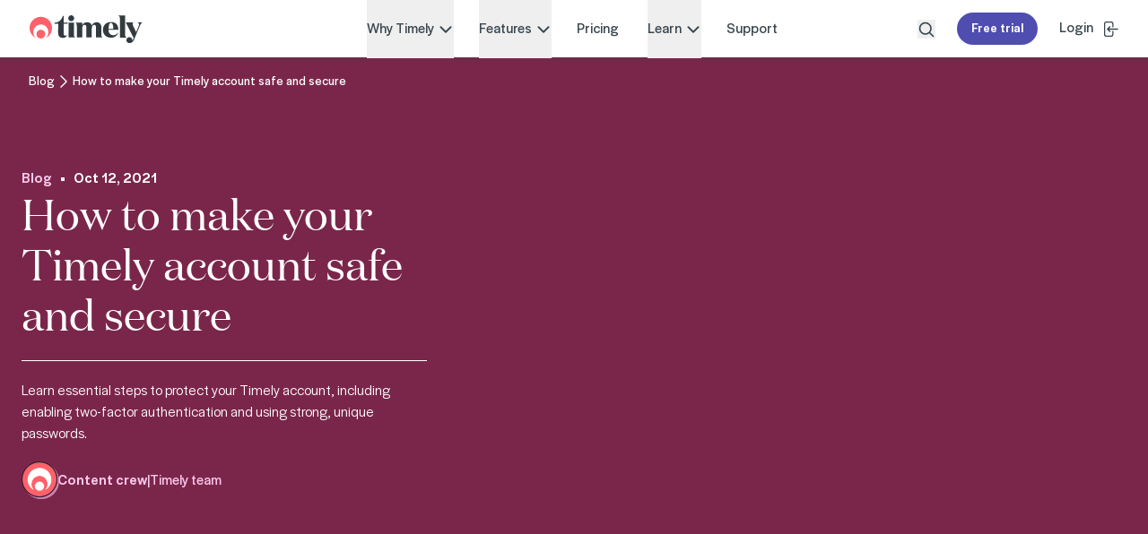

--- FILE ---
content_type: text/html; charset=utf-8
request_url: https://www.gettimely.com/blog/how-to-make-your-timely-account-safe-and-secure/
body_size: 15127
content:

<!DOCTYPE html>
<html lang="en">

<head>
    
<meta charset="UTF-8">
<meta name="viewport" content="width=device-width, initial-scale=1.0">

    <title>How to make your Timely account safe and secure | Timely blog</title>
<meta name="description" content="There are some important things that you can do to keep your Timely account safe and secure, so we’ve put together this guide to help you take action now."/>
<meta property="og:title" content="How to make your Timely account safe and secure | Timely blog"/>
<meta property="og:description" content="There are some important things that you can do to keep your Timely account safe and secure, so we’ve put together this guide to help you take action now."/>
<meta property="og:image" content="https://www.gettimely.com/media/dcbmsbbw/timely-blog_how-to-make-your-timely-account-safe-and-secure.jpg"/>
<meta property="og:url" content="https://www.gettimely.com/blog/how-to-make-your-timely-account-safe-and-secure/"/>
<link rel="canonical" href="https://www.gettimely.com/blog/how-to-make-your-timely-account-safe-and-secure/"/>


<!-- Moved font fetching here to eliminate font flash on load -->
<link rel="preload" as="font" type="font/woff2" crossorigin href="/fonts/halyard-display/halyard-display-medium.woff2">
<link rel="preload" as="font" type="font/woff2" crossorigin href="/fonts/halyard-display/halyard-display-medium-italic.woff2">
<link rel="preload" as="font" type="font/woff2" crossorigin href="/fonts/halyard-display/halyard-display-regular.woff2">
<link rel="preload" as="font" type="font/woff2" crossorigin href="/fonts/halyard-display/halyard-display-regular-italic.woff2">
<link rel="preload" as="font" type="font/woff2" crossorigin href="/fonts/halyard-display/halyard-display-book.woff2">
<link rel="preload" as="font" type="font/woff2" crossorigin href="/fonts/halyard-display/halyard-display-book-italic.woff2">
<link rel="preload" as="font" type="font/woff2" crossorigin href="/fonts/halyard-display/halyard-display-semibold.woff2">
<link rel="preload" as="font" type="font/woff2" crossorigin href="/fonts/halyard-display/halyard-display-semibold-italic.woff2">
<link rel="preload" as="font" type="font/woff2" crossorigin href="/fonts/domaine-display/DomaineDisplayWeb-Regular.woff2">
<link rel="preload" as="font" type="font/woff2" crossorigin href="/fonts/domaine-display/DomaineDisplayWeb-Bold.woff2">

<style>
    /* Body font */
    @font-face {
        font-family: "halyard-display";
        font-style: normal;
        font-weight: 500;
        font-display: swap;
        src: url("/fonts/halyard-display/halyard-display-medium.woff2") format('woff2');
    }

    @font-face {
        font-family: "halyard-display";
        font-style: italic;
        font-weight: 500;
        font-display: swap;
        src: url("/fonts/halyard-display/halyard-display-medium-italic.woff2") format('woff2');
    }

    @font-face {
        font-family: "halyard-display";
        font-style: normal;
        font-weight: 400;
        font-display: swap;
        src: url("/fonts/halyard-display/halyard-display-regular.woff2") format('woff2');
    }

    @font-face {
        font-family: "halyard-display";
        font-style: italic;
        font-weight: 400;
        font-display: swap;
        src: url("/fonts/halyard-display/halyard-display-regular-italic.woff2") format('woff2');
    }

    @font-face {
        font-family: "halyard-display";
        font-style: normal;
        font-weight: 300;
        font-display: swap;
        src: url("/fonts/halyard-display/halyard-display-book.woff2") format('woff2');
    }

    @font-face {
        font-family: "halyard-display";
        font-style: italic;
        font-weight: 300;
        font-display: swap;
        src: url("/fonts/halyard-display/halyard-display-book-italic.woff2") format('woff2');
    }
    
    @font-face {
        font-family: "halyard-display";
        font-style: normal;
        font-weight: 600;
        font-display: swap;
        src: url("/fonts/halyard-display/halyard-display-semibold.woff2") format('woff2');
    }

    @font-face {
        font-family: "halyard-display";
        font-style: italic;
        font-weight: 600;
        font-display: swap;
        src: url("/fonts/halyard-display/halyard-display-semibold-italic.woff2") format('woff2');
    }
    
    /* Display font */
    @font-face {
        font-family: "Domaine Display";
        font-style: normal;
        font-weight: 400;
        font-display: swap;
        src: url("/fonts/domaine-display/DomaineDisplayWeb-Regular.woff2") format('woff2');
    }

    @font-face {
        font-family: "Domaine Display";
        font-style: normal;
        font-weight: 700;
        font-display: swap;
        src: url("/fonts/domaine-display/DomaineDisplayWeb-Bold.woff2") format('woff2');
    }
</style>

<link rel="icon" type="image/png" sizes="96x96" fetchpriority="low" href="/favicon-96x96.png" />
<link rel="icon" type="image/svg+xml" fetchpriority="low" href="/favicon.svg" />
<link rel="shortcut icon" fetchpriority="low" href="/favicon.ico" />
<link rel="apple-touch-icon" sizes="180x180" fetchpriority="low" href="/apple-touch-icon.png" />
<meta name="apple-mobile-web-app-title" content="Timely" fetchpriority="low" />
<link rel="manifest" fetchpriority="low" href="/site.webmanifest" />

<link rel="stylesheet" href="/dist/vendors.bundle.css?v=bePgB0ft7BsN38qJEdCMDftVhuJSam4ovN6D6t_ajAI">
<link rel="stylesheet" href="/dist/app.bundle.css?v=GDAgi7vnenK7WhsQEpGG79rP6gUViW3nU7VzJHhil_0">

<script src="/dist/app.bundle.js?v=DZM-gKAPeaxQi-LzRdspWgkW6PI3L7QfJjVI0xPF2ks"></script>
<script src="/dist/react-vendor.bundle.js?v=b-LW9TwrOO4pOY5ktiFzN25MdDJZIolMlpZ0bBSbYeI"></script>
<script src="/dist/vendors.bundle.js?v=ZtqbSPFZLYPvt6_1NQnGe1JzLFT5nuGDEsJJg4Q5Ye4"></script>
<script src="/dist/common.bundle.js?v=o3nyXZf2VfgKIeNVhsQ37cdmGyizgq54k2gmG1EKFs8"></script>

    
    <style>.osano-cm-widget {display: none;}</style>
<script src="https://cmp.osano.com/AzZnTmUXGbshX5Lnv/9a12540c-77a3-4f99-9e19-326c95dfb04c/osano.js"></script>

<script>
// Make href="#osano" links open the drawer.
document.addEventListener('DOMContentLoaded', () => {
  document.body.addEventListener('click', (e) => {
    const target = e.target.closest('a[href="#osano"]');
    if (target) {
      e.preventDefault()
      window.Osano && window.Osano.cm.showDrawer()
    }
  })
})
</script><!-- Google Tag Manager -->
<script>(function(w,d,s,l,i){w[l]=w[l]||[];w[l].push({'gtm.start':
new Date().getTime(),event:'gtm.js'});var f=d.getElementsByTagName(s)[0],
j=d.createElement(s),dl=l!='dataLayer'?'&l='+l:'';j.async=true;j.src=
'https://www.googletagmanager.com/gtm.js?id='+i+dl;f.parentNode.insertBefore(j,f);
})(window,document,'script','dataLayer','GTM-MHR9RHBP');</script>
<!-- End Google Tag Manager --><!-- Munchkin Tracking Code (original script modified to conditionally load on the pages that have ?partner=originalmineral) -->
<script type="text/javascript">
  (function() {
    // Gate by query param
    var qs = window.location.search || '';
    var shouldLoad = false;
    try {
      shouldLoad = new URLSearchParams(qs).get('partner') === 'originalmineral';
    } catch (e) {
      shouldLoad = /(?:^\?|&)\s*partner=originalmineral(?:&|$)/i.test(qs);
    }
    if (!shouldLoad) return;
  
    var didInit = false;
    function initMunchkin() {
      if (didInit === false) {
        didInit = true;
        console.log('Munchkin Tracking Code loaded');
        Munchkin.init('304-RPU-875'); // your Marketo Munchkin ID
      }
    }
    var s = document.createElement('script');
    s.type = 'text/javascript';
    s.async = true;
    s.src = '//munchkin.marketo.net/munchkin.js';
    s.onreadystatechange = function() {
      if (this.readyState === 'complete' || this.readyState === 'loaded') {
        initMunchkin();
      }
    };
    s.onload = initMunchkin;
    document.getElementsByTagName('head')[0].appendChild(s);
  })();
</script><style>
  /* Save button in Drawer */
.osano-cm-view__button {
  background-color: #4f4db0;
  border: solid 1px #4f4db0;
  border-radius: 25px;
 }
.osano-cm-view__button:hover {
  background-color: #6765BD;
  border: solid 1px #6765BD;
}

.osano-cm-dialog__close {
  background-color: transparent;
}

/* Template1  */
.osano-cm-button--type_manage {
  background-color: #fff;
  border: solid 1px #39464E;
  color: #39464E;
  border-radius: 25px;
}
.osano-cm-button--type_manage:hover {
  color: #fff;
  background-color: #39464E;
}

/* Template2  */
.osano-cm-dialog__buttons .osano-cm-button--type_accept {
  background-color: #4f4db0;
  border: solid 1px #4f4db0;
  order: -1 !important;
  border-radius: 25px;
}
.osano-cm-dialog__buttons .osano-cm-button--type_accept:hover {
  background-color: #6765BD;
  border: solid 1px #6765BD;
}

.osano-cm-dialog__buttons .osano-cm-button--type_save {
  background-color: #fff;
  border: solid 1px #39464E;
  color: #39464E;
  border-radius: 25px;
}
.osano-cm-dialog__buttons .osano-cm-button--type_save:hover {
  color: #fff;
  background-color: #39464E;
}

.osano-cm-dialog__buttons .osano-cm-button--type_denyAll {
  background-color: #fff;
  border: solid 1px #39464E;
  color: #39464E;
  border-radius: 25px;
}
.osano-cm-dialog__buttons .osano-cm-button--type_denyAll:hover {
  color: #fff;
  background-color: #39464E;
}

/* Template3  */
.osano-cm-button--type_deny {
  background-color: #fff;
  border: solid 1px #39464E;
  color: #39464E;
  border-radius: 25px;
}
.osano-cm-button--type_deny:hover {
  color: #fff;
  background-color: #39464E;
}
</style>
<script type="text/javascript">!function(T,l,y){var S=T.location,k="script",D="instrumentationKey",C="ingestionendpoint",I="disableExceptionTracking",E="ai.device.",b="toLowerCase",w="crossOrigin",N="POST",e="appInsightsSDK",t=y.name||"appInsights";(y.name||T[e])&&(T[e]=t);var n=T[t]||function(d){var g=!1,f=!1,m={initialize:!0,queue:[],sv:"5",version:2,config:d};function v(e,t){var n={},a="Browser";return n[E+"id"]=a[b](),n[E+"type"]=a,n["ai.operation.name"]=S&&S.pathname||"_unknown_",n["ai.internal.sdkVersion"]="javascript:snippet_"+(m.sv||m.version),{time:function(){var e=new Date;function t(e){var t=""+e;return 1===t.length&&(t="0"+t),t}return e.getUTCFullYear()+"-"+t(1+e.getUTCMonth())+"-"+t(e.getUTCDate())+"T"+t(e.getUTCHours())+":"+t(e.getUTCMinutes())+":"+t(e.getUTCSeconds())+"."+((e.getUTCMilliseconds()/1e3).toFixed(3)+"").slice(2,5)+"Z"}(),iKey:e,name:"Microsoft.ApplicationInsights."+e.replace(/-/g,"")+"."+t,sampleRate:100,tags:n,data:{baseData:{ver:2}}}}var h=d.url||y.src;if(h){function a(e){var t,n,a,i,r,o,s,c,u,p,l;g=!0,m.queue=[],f||(f=!0,t=h,s=function(){var e={},t=d.connectionString;if(t)for(var n=t.split(";"),a=0;a<n.length;a++){var i=n[a].split("=");2===i.length&&(e[i[0][b]()]=i[1])}if(!e[C]){var r=e.endpointsuffix,o=r?e.location:null;e[C]="https://"+(o?o+".":"")+"dc."+(r||"services.visualstudio.com")}return e}(),c=s[D]||d[D]||"",u=s[C],p=u?u+"/v2/track":d.endpointUrl,(l=[]).push((n="SDK LOAD Failure: Failed to load Application Insights SDK script (See stack for details)",a=t,i=p,(o=(r=v(c,"Exception")).data).baseType="ExceptionData",o.baseData.exceptions=[{typeName:"SDKLoadFailed",message:n.replace(/\./g,"-"),hasFullStack:!1,stack:n+"\nSnippet failed to load ["+a+"] -- Telemetry is disabled\nHelp Link: https://go.microsoft.com/fwlink/?linkid=2128109\nHost: "+(S&&S.pathname||"_unknown_")+"\nEndpoint: "+i,parsedStack:[]}],r)),l.push(function(e,t,n,a){var i=v(c,"Message"),r=i.data;r.baseType="MessageData";var o=r.baseData;return o.message='AI (Internal): 99 message:"'+("SDK LOAD Failure: Failed to load Application Insights SDK script (See stack for details) ("+n+")").replace(/\"/g,"")+'"',o.properties={endpoint:a},i}(0,0,t,p)),function(e,t){if(JSON){var n=T.fetch;if(n&&!y.useXhr)n(t,{method:N,body:JSON.stringify(e),mode:"cors"});else if(XMLHttpRequest){var a=new XMLHttpRequest;a.open(N,t),a.setRequestHeader("Content-type","application/json"),a.send(JSON.stringify(e))}}}(l,p))}function i(e,t){f||setTimeout(function(){!t&&m.core||a()},500)}var e=function(){var n=l.createElement(k);n.src=h;var e=y[w];return!e&&""!==e||"undefined"==n[w]||(n[w]=e),n.onload=i,n.onerror=a,n.onreadystatechange=function(e,t){"loaded"!==n.readyState&&"complete"!==n.readyState||i(0,t)},n}();y.ld<0?l.getElementsByTagName("head")[0].appendChild(e):setTimeout(function(){l.getElementsByTagName(k)[0].parentNode.appendChild(e)},y.ld||0)}try{m.cookie=l.cookie}catch(p){}function t(e){for(;e.length;)!function(t){m[t]=function(){var e=arguments;g||m.queue.push(function(){m[t].apply(m,e)})}}(e.pop())}var n="track",r="TrackPage",o="TrackEvent";t([n+"Event",n+"PageView",n+"Exception",n+"Trace",n+"DependencyData",n+"Metric",n+"PageViewPerformance","start"+r,"stop"+r,"start"+o,"stop"+o,"addTelemetryInitializer","setAuthenticatedUserContext","clearAuthenticatedUserContext","flush"]),m.SeverityLevel={Verbose:0,Information:1,Warning:2,Error:3,Critical:4};var s=(d.extensionConfig||{}).ApplicationInsightsAnalytics||{};if(!0!==d[I]&&!0!==s[I]){var c="onerror";t(["_"+c]);var u=T[c];T[c]=function(e,t,n,a,i){var r=u&&u(e,t,n,a,i);return!0!==r&&m["_"+c]({message:e,url:t,lineNumber:n,columnNumber:a,error:i}),r},d.autoExceptionInstrumented=!0}return m}(y.cfg);function a(){y.onInit&&y.onInit(n)}(T[t]=n).queue&&0===n.queue.length?(n.queue.push(a),n.trackPageView({})):a()}(window,document,{
src: "https://js.monitor.azure.com/scripts/b/ai.2.min.js", // The SDK URL Source
crossOrigin: "anonymous", 
cfg: { // Application Insights Configuration
    connectionString: 'InstrumentationKey=90204199-68fc-4c66-947c-1b43865a7e40;IngestionEndpoint=https://australiaeast-1.in.applicationinsights.azure.com/;LiveEndpoint=https://australiaeast.livediagnostics.monitor.azure.com/;ApplicationId=d1207f09-20d0-4cc6-887b-a935ba9122b8'
}});</script><script>let url="/umbraco/engage/pagedata/ping",pageviewId="bcb57be4e7724f029b65534048566a38";if("function"==typeof navigator.sendBeacon&&"function"==typeof Blob){let e=new Blob([pageviewId],{type:"text/plain"});navigator.sendBeacon(url,e)}else{let a=new XMLHttpRequest;a.open("POST",url,1),a.setRequestHeader("Content-Type","text/plain"),a.send(pageviewId)}</script></head>


<body class='has-[[data-disable-main-scroll]:not([hidden])]:overflow-hidden' data-umbraco-engage-variant="">
    <input type="hidden" id="isLoggedIn" />
    <!-- Google Tag Manager (noscript) -->
<noscript><iframe src="https://www.googletagmanager.com/ns.html?id=GTM-MHR9RHBP"
height="0" width="0" style="display:none;visibility:hidden"></iframe></noscript>
<!-- End Google Tag Manager (noscript) -->

        <div data-umbraco-regionalization='{&#xD;&#xA;  &quot;Country&quot;: &quot;US&quot;,&#xD;&#xA;  &quot;LanguageGroup&quot;: &quot;en-US&quot;&#xD;&#xA;}' />

    
<div data-react-mount='GlobalNavigation' data-umbraco='[&#xD;&#xA;  {&#xD;&#xA;    &quot;Layout&quot;: &quot;Column&quot;,&#xD;&#xA;    &quot;Name&quot;: &quot;Why Timely&quot;,&#xD;&#xA;    &quot;Column1&quot;: [&#xD;&#xA;      {&#xD;&#xA;        &quot;Layout&quot;: &quot;Descriptive Link with Image&quot;,&#xD;&#xA;        &quot;Heading&quot;: &quot;&quot;,&#xD;&#xA;        &quot;Link&quot;: {&#xD;&#xA;          &quot;Name&quot;: &quot;Why choose Timely&quot;,&#xD;&#xA;          &quot;Target&quot;: null,&#xD;&#xA;          &quot;Url&quot;: &quot;/why-choose-timely/&quot;&#xD;&#xA;        },&#xD;&#xA;        &quot;Image&quot;: {&#xD;&#xA;          &quot;Url&quot;: &quot;/media/sr3nqtce/why-choose-timely.jpg?width=128&amp;height=128&amp;quality=90&amp;v=1db76b41f7e66d0&quot;,&#xD;&#xA;          &quot;AltText&quot;: &quot;&quot;,&#xD;&#xA;          &quot;Url2280&quot;: null,&#xD;&#xA;          &quot;Url1640&quot;: null,&#xD;&#xA;          &quot;Url1280&quot;: null,&#xD;&#xA;          &quot;Url1024&quot;: null,&#xD;&#xA;          &quot;Url768&quot;: null,&#xD;&#xA;          &quot;Url640&quot;: null&#xD;&#xA;        },&#xD;&#xA;        &quot;Description&quot;: &quot;Booking software to help you run your salon&quot;&#xD;&#xA;      },&#xD;&#xA;      {&#xD;&#xA;        &quot;Layout&quot;: &quot;Descriptive Link with Image&quot;,&#xD;&#xA;        &quot;Heading&quot;: &quot;&quot;,&#xD;&#xA;        &quot;Link&quot;: {&#xD;&#xA;          &quot;Name&quot;: &quot;Customer stories&quot;,&#xD;&#xA;          &quot;Target&quot;: null,&#xD;&#xA;          &quot;Url&quot;: &quot;/customer-stories/&quot;&#xD;&#xA;        },&#xD;&#xA;        &quot;Image&quot;: {&#xD;&#xA;          &quot;Url&quot;: &quot;/media/xvqlhslr/customer-stories.jpg?width=128&amp;height=128&amp;quality=90&amp;v=1db76b41c096450&quot;,&#xD;&#xA;          &quot;AltText&quot;: &quot;&quot;,&#xD;&#xA;          &quot;Url2280&quot;: null,&#xD;&#xA;          &quot;Url1640&quot;: null,&#xD;&#xA;          &quot;Url1280&quot;: null,&#xD;&#xA;          &quot;Url1024&quot;: null,&#xD;&#xA;          &quot;Url768&quot;: null,&#xD;&#xA;          &quot;Url640&quot;: null&#xD;&#xA;        },&#xD;&#xA;        &quot;Description&quot;: &quot;Discover the amazing salons that use Timely&quot;&#xD;&#xA;      },&#xD;&#xA;      {&#xD;&#xA;        &quot;Layout&quot;: &quot;Descriptive Link with Image&quot;,&#xD;&#xA;        &quot;Heading&quot;: &quot;&quot;,&#xD;&#xA;        &quot;Link&quot;: {&#xD;&#xA;          &quot;Name&quot;: &quot;Compare software&quot;,&#xD;&#xA;          &quot;Target&quot;: null,&#xD;&#xA;          &quot;Url&quot;: &quot;/compare-software/&quot;&#xD;&#xA;        },&#xD;&#xA;        &quot;Image&quot;: {&#xD;&#xA;          &quot;Url&quot;: &quot;/media/4nlmtfuv/compare-software.jpg?width=128&amp;height=128&amp;quality=90&amp;v=1db76b41d370ee0&quot;,&#xD;&#xA;          &quot;AltText&quot;: &quot;&quot;,&#xD;&#xA;          &quot;Url2280&quot;: null,&#xD;&#xA;          &quot;Url1640&quot;: null,&#xD;&#xA;          &quot;Url1280&quot;: null,&#xD;&#xA;          &quot;Url1024&quot;: null,&#xD;&#xA;          &quot;Url768&quot;: null,&#xD;&#xA;          &quot;Url640&quot;: null&#xD;&#xA;        },&#xD;&#xA;        &quot;Description&quot;: &quot;See how Timely compares to other software&quot;&#xD;&#xA;      },&#xD;&#xA;      {&#xD;&#xA;        &quot;Layout&quot;: &quot;Descriptive Link with Image&quot;,&#xD;&#xA;        &quot;Heading&quot;: &quot;&quot;,&#xD;&#xA;        &quot;Link&quot;: {&#xD;&#xA;          &quot;Name&quot;: &quot;Software guide&quot;,&#xD;&#xA;          &quot;Target&quot;: null,&#xD;&#xA;          &quot;Url&quot;: &quot;/guides/buyers-guide/&quot;&#xD;&#xA;        },&#xD;&#xA;        &quot;Image&quot;: {&#xD;&#xA;          &quot;Url&quot;: &quot;/media/rpvddwpv/software-buyers-guide.jpg?width=128&amp;height=128&amp;quality=90&amp;v=1db76b41e5c7c10&quot;,&#xD;&#xA;          &quot;AltText&quot;: &quot;&quot;,&#xD;&#xA;          &quot;Url2280&quot;: null,&#xD;&#xA;          &quot;Url1640&quot;: null,&#xD;&#xA;          &quot;Url1280&quot;: null,&#xD;&#xA;          &quot;Url1024&quot;: null,&#xD;&#xA;          &quot;Url768&quot;: null,&#xD;&#xA;          &quot;Url640&quot;: null&#xD;&#xA;        },&#xD;&#xA;        &quot;Description&quot;: &quot;7 steps to find the perfect software for you&quot;&#xD;&#xA;      }&#xD;&#xA;    ],&#xD;&#xA;    &quot;Column2&quot;: [&#xD;&#xA;      {&#xD;&#xA;        &quot;Layout&quot;: &quot;Heading&quot;,&#xD;&#xA;        &quot;Heading&quot;: &quot;For your industry&quot;,&#xD;&#xA;        &quot;Link&quot;: null,&#xD;&#xA;        &quot;Image&quot;: null,&#xD;&#xA;        &quot;Description&quot;: &quot;&quot;&#xD;&#xA;      },&#xD;&#xA;      {&#xD;&#xA;        &quot;Layout&quot;: &quot;Link&quot;,&#xD;&#xA;        &quot;Heading&quot;: &quot;&quot;,&#xD;&#xA;        &quot;Link&quot;: {&#xD;&#xA;          &quot;Name&quot;: &quot;Hair&quot;,&#xD;&#xA;          &quot;Target&quot;: null,&#xD;&#xA;          &quot;Url&quot;: &quot;/industry/hair-salon-software/&quot;&#xD;&#xA;        },&#xD;&#xA;        &quot;Image&quot;: null,&#xD;&#xA;        &quot;Description&quot;: &quot;&quot;&#xD;&#xA;      },&#xD;&#xA;      {&#xD;&#xA;        &quot;Layout&quot;: &quot;Link&quot;,&#xD;&#xA;        &quot;Heading&quot;: &quot;&quot;,&#xD;&#xA;        &quot;Link&quot;: {&#xD;&#xA;          &quot;Name&quot;: &quot;Beauty&quot;,&#xD;&#xA;          &quot;Target&quot;: null,&#xD;&#xA;          &quot;Url&quot;: &quot;/industry/beauty-software/&quot;&#xD;&#xA;        },&#xD;&#xA;        &quot;Image&quot;: null,&#xD;&#xA;        &quot;Description&quot;: &quot;&quot;&#xD;&#xA;      },&#xD;&#xA;      {&#xD;&#xA;        &quot;Layout&quot;: &quot;Link&quot;,&#xD;&#xA;        &quot;Heading&quot;: &quot;&quot;,&#xD;&#xA;        &quot;Link&quot;: {&#xD;&#xA;          &quot;Name&quot;: &quot;Nails&quot;,&#xD;&#xA;          &quot;Target&quot;: null,&#xD;&#xA;          &quot;Url&quot;: &quot;/industry/nail-software/&quot;&#xD;&#xA;        },&#xD;&#xA;        &quot;Image&quot;: null,&#xD;&#xA;        &quot;Description&quot;: &quot;&quot;&#xD;&#xA;      },&#xD;&#xA;      {&#xD;&#xA;        &quot;Layout&quot;: &quot;Link&quot;,&#xD;&#xA;        &quot;Heading&quot;: &quot;&quot;,&#xD;&#xA;        &quot;Link&quot;: {&#xD;&#xA;          &quot;Name&quot;: &quot;Spa &amp; massage&quot;,&#xD;&#xA;          &quot;Target&quot;: null,&#xD;&#xA;          &quot;Url&quot;: &quot;/industry/spa-massage-software/&quot;&#xD;&#xA;        },&#xD;&#xA;        &quot;Image&quot;: null,&#xD;&#xA;        &quot;Description&quot;: &quot;&quot;&#xD;&#xA;      },&#xD;&#xA;      {&#xD;&#xA;        &quot;Layout&quot;: &quot;Link&quot;,&#xD;&#xA;        &quot;Heading&quot;: &quot;&quot;,&#xD;&#xA;        &quot;Link&quot;: {&#xD;&#xA;          &quot;Name&quot;: &quot;Aesthetics&quot;,&#xD;&#xA;          &quot;Target&quot;: null,&#xD;&#xA;          &quot;Url&quot;: &quot;/industry/aesthetic-clinic-software/&quot;&#xD;&#xA;        },&#xD;&#xA;        &quot;Image&quot;: null,&#xD;&#xA;        &quot;Description&quot;: &quot;&quot;&#xD;&#xA;      },&#xD;&#xA;      {&#xD;&#xA;        &quot;Layout&quot;: &quot;Link&quot;,&#xD;&#xA;        &quot;Heading&quot;: &quot;&quot;,&#xD;&#xA;        &quot;Link&quot;: {&#xD;&#xA;          &quot;Name&quot;: &quot;Barber&quot;,&#xD;&#xA;          &quot;Target&quot;: null,&#xD;&#xA;          &quot;Url&quot;: &quot;/industry/barber-software/&quot;&#xD;&#xA;        },&#xD;&#xA;        &quot;Image&quot;: null,&#xD;&#xA;        &quot;Description&quot;: &quot;&quot;&#xD;&#xA;      },&#xD;&#xA;      {&#xD;&#xA;        &quot;Layout&quot;: &quot;Link&quot;,&#xD;&#xA;        &quot;Heading&quot;: &quot;&quot;,&#xD;&#xA;        &quot;Link&quot;: {&#xD;&#xA;          &quot;Name&quot;: &quot;Tattoo studio&quot;,&#xD;&#xA;          &quot;Target&quot;: null,&#xD;&#xA;          &quot;Url&quot;: &quot;/industry/tattoo-studio-software/&quot;&#xD;&#xA;        },&#xD;&#xA;        &quot;Image&quot;: null,&#xD;&#xA;        &quot;Description&quot;: &quot;&quot;&#xD;&#xA;      },&#xD;&#xA;      {&#xD;&#xA;        &quot;Layout&quot;: &quot;Link&quot;,&#xD;&#xA;        &quot;Heading&quot;: &quot;&quot;,&#xD;&#xA;        &quot;Link&quot;: {&#xD;&#xA;          &quot;Name&quot;: &quot;Wellness&quot;,&#xD;&#xA;          &quot;Target&quot;: null,&#xD;&#xA;          &quot;Url&quot;: &quot;/industry/wellness-software/&quot;&#xD;&#xA;        },&#xD;&#xA;        &quot;Image&quot;: null,&#xD;&#xA;        &quot;Description&quot;: &quot;&quot;&#xD;&#xA;      }&#xD;&#xA;    ],&#xD;&#xA;    &quot;Column3&quot;: [],&#xD;&#xA;    &quot;Column4&quot;: [],&#xD;&#xA;    &quot;Column5&quot;: [],&#xD;&#xA;    &quot;Link&quot;: null&#xD;&#xA;  },&#xD;&#xA;  {&#xD;&#xA;    &quot;Layout&quot;: &quot;Column&quot;,&#xD;&#xA;    &quot;Name&quot;: &quot;Features&quot;,&#xD;&#xA;    &quot;Column1&quot;: [&#xD;&#xA;      {&#xD;&#xA;        &quot;Layout&quot;: &quot;Link with Image&quot;,&#xD;&#xA;        &quot;Heading&quot;: &quot;&quot;,&#xD;&#xA;        &quot;Link&quot;: {&#xD;&#xA;          &quot;Name&quot;: &quot;See all features&quot;,&#xD;&#xA;          &quot;Target&quot;: null,&#xD;&#xA;          &quot;Url&quot;: &quot;/features/&quot;&#xD;&#xA;        },&#xD;&#xA;        &quot;Image&quot;: {&#xD;&#xA;          &quot;Url&quot;: &quot;/media/qscplu25/iphone_calendar_midjourney_aubergine_close.jpg?rxy=0.5372764929789208,0.42532306560470845&amp;width=575&amp;height=360&amp;quality=90&amp;v=1db7b5f11fc7970&quot;,&#xD;&#xA;          &quot;AltText&quot;: &quot;&quot;,&#xD;&#xA;          &quot;Url2280&quot;: null,&#xD;&#xA;          &quot;Url1640&quot;: null,&#xD;&#xA;          &quot;Url1280&quot;: &quot;/media/qscplu25/iphone_calendar_midjourney_aubergine_close.jpg?rxy=0.5372764929789208,0.42532306560470845&amp;width=320&amp;height=220&amp;quality=90&amp;v=1db7b5f11fc7970&quot;,&#xD;&#xA;          &quot;Url1024&quot;: null,&#xD;&#xA;          &quot;Url768&quot;: null,&#xD;&#xA;          &quot;Url640&quot;: &quot;/media/qscplu25/iphone_calendar_midjourney_aubergine_close.jpg?rxy=0.5372764929789208,0.42532306560470845&amp;width=720&amp;height=360&amp;quality=90&amp;v=1db7b5f11fc7970&quot;&#xD;&#xA;        },&#xD;&#xA;        &quot;Description&quot;: &quot;&quot;&#xD;&#xA;      }&#xD;&#xA;    ],&#xD;&#xA;    &quot;Column2&quot;: [&#xD;&#xA;      {&#xD;&#xA;        &quot;Layout&quot;: &quot;Heading&quot;,&#xD;&#xA;        &quot;Heading&quot;: &quot;Looking after clients&quot;,&#xD;&#xA;        &quot;Link&quot;: null,&#xD;&#xA;        &quot;Image&quot;: null,&#xD;&#xA;        &quot;Description&quot;: &quot;&quot;&#xD;&#xA;      },&#xD;&#xA;      {&#xD;&#xA;        &quot;Layout&quot;: &quot;Link&quot;,&#xD;&#xA;        &quot;Heading&quot;: &quot;&quot;,&#xD;&#xA;        &quot;Link&quot;: {&#xD;&#xA;          &quot;Name&quot;: &quot;Online bookings&quot;,&#xD;&#xA;          &quot;Target&quot;: null,&#xD;&#xA;          &quot;Url&quot;: &quot;/features/online-bookings/&quot;&#xD;&#xA;        },&#xD;&#xA;        &quot;Image&quot;: null,&#xD;&#xA;        &quot;Description&quot;: &quot;&quot;&#xD;&#xA;      },&#xD;&#xA;      {&#xD;&#xA;        &quot;Layout&quot;: &quot;Link&quot;,&#xD;&#xA;        &quot;Heading&quot;: &quot;&quot;,&#xD;&#xA;        &quot;Link&quot;: {&#xD;&#xA;          &quot;Name&quot;: &quot;Digital consultations&quot;,&#xD;&#xA;          &quot;Target&quot;: null,&#xD;&#xA;          &quot;Url&quot;: &quot;/features/consultation-app/&quot;&#xD;&#xA;        },&#xD;&#xA;        &quot;Image&quot;: null,&#xD;&#xA;        &quot;Description&quot;: &quot;&quot;&#xD;&#xA;      },&#xD;&#xA;      {&#xD;&#xA;        &quot;Layout&quot;: &quot;Link&quot;,&#xD;&#xA;        &quot;Heading&quot;: &quot;&quot;,&#xD;&#xA;        &quot;Link&quot;: {&#xD;&#xA;          &quot;Name&quot;: &quot;Client management&quot;,&#xD;&#xA;          &quot;Target&quot;: null,&#xD;&#xA;          &quot;Url&quot;: &quot;/features/client-management/&quot;&#xD;&#xA;        },&#xD;&#xA;        &quot;Image&quot;: null,&#xD;&#xA;        &quot;Description&quot;: &quot;&quot;&#xD;&#xA;      }&#xD;&#xA;    ],&#xD;&#xA;    &quot;Column3&quot;: [&#xD;&#xA;      {&#xD;&#xA;        &quot;Layout&quot;: &quot;Heading&quot;,&#xD;&#xA;        &quot;Heading&quot;: &quot;Managing the business&quot;,&#xD;&#xA;        &quot;Link&quot;: null,&#xD;&#xA;        &quot;Image&quot;: null,&#xD;&#xA;        &quot;Description&quot;: &quot;&quot;&#xD;&#xA;      },&#xD;&#xA;      {&#xD;&#xA;        &quot;Layout&quot;: &quot;Link&quot;,&#xD;&#xA;        &quot;Heading&quot;: &quot;&quot;,&#xD;&#xA;        &quot;Link&quot;: {&#xD;&#xA;          &quot;Name&quot;: &quot;Staff management&quot;,&#xD;&#xA;          &quot;Target&quot;: null,&#xD;&#xA;          &quot;Url&quot;: &quot;/features/staff-management/&quot;&#xD;&#xA;        },&#xD;&#xA;        &quot;Image&quot;: null,&#xD;&#xA;        &quot;Description&quot;: &quot;&quot;&#xD;&#xA;      },&#xD;&#xA;      {&#xD;&#xA;        &quot;Layout&quot;: &quot;Link&quot;,&#xD;&#xA;        &quot;Heading&quot;: &quot;&quot;,&#xD;&#xA;        &quot;Link&quot;: {&#xD;&#xA;          &quot;Name&quot;: &quot;Reporting &amp; analytics&quot;,&#xD;&#xA;          &quot;Target&quot;: null,&#xD;&#xA;          &quot;Url&quot;: &quot;/features/reports/&quot;&#xD;&#xA;        },&#xD;&#xA;        &quot;Image&quot;: null,&#xD;&#xA;        &quot;Description&quot;: &quot;&quot;&#xD;&#xA;      },&#xD;&#xA;      {&#xD;&#xA;        &quot;Layout&quot;: &quot;Link&quot;,&#xD;&#xA;        &quot;Heading&quot;: &quot;&quot;,&#xD;&#xA;        &quot;Link&quot;: {&#xD;&#xA;          &quot;Name&quot;: &quot;Stock &amp; inventory&quot;,&#xD;&#xA;          &quot;Target&quot;: null,&#xD;&#xA;          &quot;Url&quot;: &quot;/features/inventory/&quot;&#xD;&#xA;        },&#xD;&#xA;        &quot;Image&quot;: null,&#xD;&#xA;        &quot;Description&quot;: &quot;&quot;&#xD;&#xA;      },&#xD;&#xA;      {&#xD;&#xA;        &quot;Layout&quot;: &quot;Link&quot;,&#xD;&#xA;        &quot;Heading&quot;: &quot;&quot;,&#xD;&#xA;        &quot;Link&quot;: {&#xD;&#xA;          &quot;Name&quot;: &quot;Add-ons&quot;,&#xD;&#xA;          &quot;Target&quot;: null,&#xD;&#xA;          &quot;Url&quot;: &quot;/features/add-ons/&quot;&#xD;&#xA;        },&#xD;&#xA;        &quot;Image&quot;: null,&#xD;&#xA;        &quot;Description&quot;: &quot;&quot;&#xD;&#xA;      }&#xD;&#xA;    ],&#xD;&#xA;    &quot;Column4&quot;: [&#xD;&#xA;      {&#xD;&#xA;        &quot;Layout&quot;: &quot;Heading&quot;,&#xD;&#xA;        &quot;Heading&quot;: &quot;Taking payments&quot;,&#xD;&#xA;        &quot;Link&quot;: null,&#xD;&#xA;        &quot;Image&quot;: null,&#xD;&#xA;        &quot;Description&quot;: &quot;&quot;&#xD;&#xA;      },&#xD;&#xA;      {&#xD;&#xA;        &quot;Layout&quot;: &quot;Link&quot;,&#xD;&#xA;        &quot;Heading&quot;: &quot;&quot;,&#xD;&#xA;        &quot;Link&quot;: {&#xD;&#xA;          &quot;Name&quot;: &quot;Payments overview&quot;,&#xD;&#xA;          &quot;Target&quot;: null,&#xD;&#xA;          &quot;Url&quot;: &quot;/features/payments/&quot;&#xD;&#xA;        },&#xD;&#xA;        &quot;Image&quot;: null,&#xD;&#xA;        &quot;Description&quot;: &quot;&quot;&#xD;&#xA;      },&#xD;&#xA;      {&#xD;&#xA;        &quot;Layout&quot;: &quot;Link&quot;,&#xD;&#xA;        &quot;Heading&quot;: &quot;&quot;,&#xD;&#xA;        &quot;Link&quot;: {&#xD;&#xA;          &quot;Name&quot;: &quot;In-salon payments&quot;,&#xD;&#xA;          &quot;Target&quot;: null,&#xD;&#xA;          &quot;Url&quot;: &quot;/features/payments/in-salon-payments/&quot;&#xD;&#xA;        },&#xD;&#xA;        &quot;Image&quot;: null,&#xD;&#xA;        &quot;Description&quot;: &quot;&quot;&#xD;&#xA;      },&#xD;&#xA;      {&#xD;&#xA;        &quot;Layout&quot;: &quot;Link&quot;,&#xD;&#xA;        &quot;Heading&quot;: &quot;&quot;,&#xD;&#xA;        &quot;Link&quot;: {&#xD;&#xA;          &quot;Name&quot;: &quot;Online payments&quot;,&#xD;&#xA;          &quot;Target&quot;: null,&#xD;&#xA;          &quot;Url&quot;: &quot;/features/payments/online-payments/&quot;&#xD;&#xA;        },&#xD;&#xA;        &quot;Image&quot;: null,&#xD;&#xA;        &quot;Description&quot;: &quot;&quot;&#xD;&#xA;      },&#xD;&#xA;      {&#xD;&#xA;        &quot;Layout&quot;: &quot;Link&quot;,&#xD;&#xA;        &quot;Heading&quot;: &quot;&quot;,&#xD;&#xA;        &quot;Link&quot;: {&#xD;&#xA;          &quot;Name&quot;: &quot;Hardware &amp; POS&quot;,&#xD;&#xA;          &quot;Target&quot;: null,&#xD;&#xA;          &quot;Url&quot;: &quot;/features/hardware/&quot;&#xD;&#xA;        },&#xD;&#xA;        &quot;Image&quot;: null,&#xD;&#xA;        &quot;Description&quot;: &quot;&quot;&#xD;&#xA;      }&#xD;&#xA;    ],&#xD;&#xA;    &quot;Column5&quot;: [&#xD;&#xA;      {&#xD;&#xA;        &quot;Layout&quot;: &quot;Heading&quot;,&#xD;&#xA;        &quot;Heading&quot;: &quot;Marketing to clients&quot;,&#xD;&#xA;        &quot;Link&quot;: null,&#xD;&#xA;        &quot;Image&quot;: null,&#xD;&#xA;        &quot;Description&quot;: &quot;&quot;&#xD;&#xA;      },&#xD;&#xA;      {&#xD;&#xA;        &quot;Layout&quot;: &quot;Link&quot;,&#xD;&#xA;        &quot;Heading&quot;: &quot;&quot;,&#xD;&#xA;        &quot;Link&quot;: {&#xD;&#xA;          &quot;Name&quot;: &quot;Marketing tools&quot;,&#xD;&#xA;          &quot;Target&quot;: null,&#xD;&#xA;          &quot;Url&quot;: &quot;/features/marketing/&quot;&#xD;&#xA;        },&#xD;&#xA;        &quot;Image&quot;: null,&#xD;&#xA;        &quot;Description&quot;: &quot;&quot;&#xD;&#xA;      },&#xD;&#xA;      {&#xD;&#xA;        &quot;Layout&quot;: &quot;Link&quot;,&#xD;&#xA;        &quot;Heading&quot;: &quot;&quot;,&#xD;&#xA;        &quot;Link&quot;: {&#xD;&#xA;          &quot;Name&quot;: &quot;Client loyalty&quot;,&#xD;&#xA;          &quot;Target&quot;: null,&#xD;&#xA;          &quot;Url&quot;: &quot;/features/client-loyalty/&quot;&#xD;&#xA;        },&#xD;&#xA;        &quot;Image&quot;: null,&#xD;&#xA;        &quot;Description&quot;: &quot;&quot;&#xD;&#xA;      },&#xD;&#xA;      {&#xD;&#xA;        &quot;Layout&quot;: &quot;Link&quot;,&#xD;&#xA;        &quot;Heading&quot;: &quot;&quot;,&#xD;&#xA;        &quot;Link&quot;: {&#xD;&#xA;          &quot;Name&quot;: &quot;AI &amp; smart automation&quot;,&#xD;&#xA;          &quot;Target&quot;: null,&#xD;&#xA;          &quot;Url&quot;: &quot;/features/ai-smart-automations/&quot;&#xD;&#xA;        },&#xD;&#xA;        &quot;Image&quot;: null,&#xD;&#xA;        &quot;Description&quot;: &quot;&quot;&#xD;&#xA;      }&#xD;&#xA;    ],&#xD;&#xA;    &quot;Link&quot;: null&#xD;&#xA;  },&#xD;&#xA;  {&#xD;&#xA;    &quot;Layout&quot;: &quot;Link&quot;,&#xD;&#xA;    &quot;Name&quot;: &quot;&quot;,&#xD;&#xA;    &quot;Column1&quot;: [],&#xD;&#xA;    &quot;Column2&quot;: [],&#xD;&#xA;    &quot;Column3&quot;: [],&#xD;&#xA;    &quot;Column4&quot;: [],&#xD;&#xA;    &quot;Column5&quot;: [],&#xD;&#xA;    &quot;Link&quot;: {&#xD;&#xA;      &quot;Name&quot;: &quot;Pricing&quot;,&#xD;&#xA;      &quot;Target&quot;: null,&#xD;&#xA;      &quot;Url&quot;: &quot;/pricing/&quot;&#xD;&#xA;    }&#xD;&#xA;  },&#xD;&#xA;  {&#xD;&#xA;    &quot;Layout&quot;: &quot;Column&quot;,&#xD;&#xA;    &quot;Name&quot;: &quot;Learn&quot;,&#xD;&#xA;    &quot;Column1&quot;: [&#xD;&#xA;      {&#xD;&#xA;        &quot;Layout&quot;: &quot;Link with Image&quot;,&#xD;&#xA;        &quot;Heading&quot;: &quot;&quot;,&#xD;&#xA;        &quot;Link&quot;: {&#xD;&#xA;          &quot;Name&quot;: &quot;Learn with Timely&quot;,&#xD;&#xA;          &quot;Target&quot;: null,&#xD;&#xA;          &quot;Url&quot;: &quot;/learn/&quot;&#xD;&#xA;        },&#xD;&#xA;        &quot;Image&quot;: {&#xD;&#xA;          &quot;Url&quot;: &quot;/media/u4pawgbg/laptop-richie-customer-experience.jpg?width=575&amp;height=360&amp;quality=90&amp;v=1dbff70f4c47f60&quot;,&#xD;&#xA;          &quot;AltText&quot;: &quot;&quot;,&#xD;&#xA;          &quot;Url2280&quot;: null,&#xD;&#xA;          &quot;Url1640&quot;: null,&#xD;&#xA;          &quot;Url1280&quot;: &quot;/media/u4pawgbg/laptop-richie-customer-experience.jpg?width=320&amp;height=220&amp;quality=90&amp;v=1dbff70f4c47f60&quot;,&#xD;&#xA;          &quot;Url1024&quot;: null,&#xD;&#xA;          &quot;Url768&quot;: null,&#xD;&#xA;          &quot;Url640&quot;: &quot;/media/u4pawgbg/laptop-richie-customer-experience.jpg?width=720&amp;height=360&amp;quality=90&amp;v=1dbff70f4c47f60&quot;&#xD;&#xA;        },&#xD;&#xA;        &quot;Description&quot;: &quot;&quot;&#xD;&#xA;      }&#xD;&#xA;    ],&#xD;&#xA;    &quot;Column2&quot;: [&#xD;&#xA;      {&#xD;&#xA;        &quot;Layout&quot;: &quot;Descriptive Link with Image&quot;,&#xD;&#xA;        &quot;Heading&quot;: &quot;&quot;,&#xD;&#xA;        &quot;Link&quot;: {&#xD;&#xA;          &quot;Name&quot;: &quot;Timely blog&quot;,&#xD;&#xA;          &quot;Target&quot;: null,&#xD;&#xA;          &quot;Url&quot;: &quot;/learn/blog/&quot;&#xD;&#xA;        },&#xD;&#xA;        &quot;Image&quot;: {&#xD;&#xA;          &quot;Url&quot;: &quot;/media/0nyb0fv5/timely-blog.jpg?width=128&amp;height=128&amp;quality=90&amp;v=1db76b41d99c850&quot;,&#xD;&#xA;          &quot;AltText&quot;: &quot;&quot;,&#xD;&#xA;          &quot;Url2280&quot;: null,&#xD;&#xA;          &quot;Url1640&quot;: null,&#xD;&#xA;          &quot;Url1280&quot;: null,&#xD;&#xA;          &quot;Url1024&quot;: null,&#xD;&#xA;          &quot;Url768&quot;: null,&#xD;&#xA;          &quot;Url640&quot;: null&#xD;&#xA;        },&#xD;&#xA;        &quot;Description&quot;: &quot;Stories and insights to inspire your journey&quot;&#xD;&#xA;      },&#xD;&#xA;      {&#xD;&#xA;        &quot;Layout&quot;: &quot;Descriptive Link with Image&quot;,&#xD;&#xA;        &quot;Heading&quot;: &quot;&quot;,&#xD;&#xA;        &quot;Link&quot;: {&#xD;&#xA;          &quot;Name&quot;: &quot;Salon guides&quot;,&#xD;&#xA;          &quot;Target&quot;: null,&#xD;&#xA;          &quot;Url&quot;: &quot;/learn/guides/&quot;&#xD;&#xA;        },&#xD;&#xA;        &quot;Image&quot;: {&#xD;&#xA;          &quot;Url&quot;: &quot;/media/q4labeav/salon-resources.jpg?width=128&amp;height=128&amp;quality=90&amp;v=1db76b41dfc5ab0&quot;,&#xD;&#xA;          &quot;AltText&quot;: &quot;&quot;,&#xD;&#xA;          &quot;Url2280&quot;: null,&#xD;&#xA;          &quot;Url1640&quot;: null,&#xD;&#xA;          &quot;Url1280&quot;: null,&#xD;&#xA;          &quot;Url1024&quot;: null,&#xD;&#xA;          &quot;Url768&quot;: null,&#xD;&#xA;          &quot;Url640&quot;: null&#xD;&#xA;        },&#xD;&#xA;        &quot;Description&quot;: &quot;In-depth guides to streamline your salon&quot;&#xD;&#xA;      }&#xD;&#xA;    ],&#xD;&#xA;    &quot;Column3&quot;: [&#xD;&#xA;      {&#xD;&#xA;        &quot;Layout&quot;: &quot;Descriptive Link with Image&quot;,&#xD;&#xA;        &quot;Heading&quot;: &quot;&quot;,&#xD;&#xA;        &quot;Link&quot;: {&#xD;&#xA;          &quot;Name&quot;: &quot;Templates and tools&quot;,&#xD;&#xA;          &quot;Target&quot;: null,&#xD;&#xA;          &quot;Url&quot;: &quot;/learn/tools/&quot;&#xD;&#xA;        },&#xD;&#xA;        &quot;Image&quot;: {&#xD;&#xA;          &quot;Url&quot;: &quot;/media/uexmngtt/free-templates.jpg?width=128&amp;height=128&amp;quality=90&amp;v=1db76b41eb8a5d0&quot;,&#xD;&#xA;          &quot;AltText&quot;: &quot;&quot;,&#xD;&#xA;          &quot;Url2280&quot;: null,&#xD;&#xA;          &quot;Url1640&quot;: null,&#xD;&#xA;          &quot;Url1280&quot;: null,&#xD;&#xA;          &quot;Url1024&quot;: null,&#xD;&#xA;          &quot;Url768&quot;: null,&#xD;&#xA;          &quot;Url640&quot;: null&#xD;&#xA;        },&#xD;&#xA;        &quot;Description&quot;: &quot;Free resources to elevate the way you work&quot;&#xD;&#xA;      },&#xD;&#xA;      {&#xD;&#xA;        &quot;Layout&quot;: &quot;Descriptive Link with Image&quot;,&#xD;&#xA;        &quot;Heading&quot;: &quot;&quot;,&#xD;&#xA;        &quot;Link&quot;: {&#xD;&#xA;          &quot;Name&quot;: &quot;What&#x2019;s new&quot;,&#xD;&#xA;          &quot;Target&quot;: null,&#xD;&#xA;          &quot;Url&quot;: &quot;/learn/whats-new/&quot;&#xD;&#xA;        },&#xD;&#xA;        &quot;Image&quot;: {&#xD;&#xA;          &quot;Url&quot;: &quot;/media/1hvhbhhr/what-s-new.jpg?width=128&amp;height=128&amp;quality=90&amp;v=1db76b41f206850&quot;,&#xD;&#xA;          &quot;AltText&quot;: &quot;&quot;,&#xD;&#xA;          &quot;Url2280&quot;: null,&#xD;&#xA;          &quot;Url1640&quot;: null,&#xD;&#xA;          &quot;Url1280&quot;: null,&#xD;&#xA;          &quot;Url1024&quot;: null,&#xD;&#xA;          &quot;Url768&quot;: null,&#xD;&#xA;          &quot;Url640&quot;: null&#xD;&#xA;        },&#xD;&#xA;        &quot;Description&quot;: &quot;The latest product updates and features&quot;&#xD;&#xA;      }&#xD;&#xA;    ],&#xD;&#xA;    &quot;Column4&quot;: [&#xD;&#xA;      {&#xD;&#xA;        &quot;Layout&quot;: &quot;Heading&quot;,&#xD;&#xA;        &quot;Heading&quot;: &quot;Featured&quot;,&#xD;&#xA;        &quot;Link&quot;: null,&#xD;&#xA;        &quot;Image&quot;: null,&#xD;&#xA;        &quot;Description&quot;: &quot;&quot;&#xD;&#xA;      },&#xD;&#xA;      {&#xD;&#xA;        &quot;Layout&quot;: &quot;Link&quot;,&#xD;&#xA;        &quot;Heading&quot;: &quot;&quot;,&#xD;&#xA;        &quot;Link&quot;: {&#xD;&#xA;          &quot;Name&quot;: &quot;The Curve finance lessons&quot;,&#xD;&#xA;          &quot;Target&quot;: null,&#xD;&#xA;          &quot;Url&quot;: &quot;/finance-course-for-salons/&quot;&#xD;&#xA;        },&#xD;&#xA;        &quot;Image&quot;: null,&#xD;&#xA;        &quot;Description&quot;: &quot;&quot;&#xD;&#xA;      },&#xD;&#xA;      {&#xD;&#xA;        &quot;Layout&quot;: &quot;Link&quot;,&#xD;&#xA;        &quot;Heading&quot;: &quot;&quot;,&#xD;&#xA;        &quot;Link&quot;: {&#xD;&#xA;          &quot;Name&quot;: &quot;Automation guide&quot;,&#xD;&#xA;          &quot;Target&quot;: null,&#xD;&#xA;          &quot;Url&quot;: &quot;/guides/how-to-automate-salon-client-experience/&quot;&#xD;&#xA;        },&#xD;&#xA;        &quot;Image&quot;: null,&#xD;&#xA;        &quot;Description&quot;: &quot;&quot;&#xD;&#xA;      },&#xD;&#xA;      {&#xD;&#xA;        &quot;Layout&quot;: &quot;Link&quot;,&#xD;&#xA;        &quot;Heading&quot;: &quot;&quot;,&#xD;&#xA;        &quot;Link&quot;: {&#xD;&#xA;          &quot;Name&quot;: &quot;Software buyers guide&quot;,&#xD;&#xA;          &quot;Target&quot;: null,&#xD;&#xA;          &quot;Url&quot;: &quot;/guides/buyers-guide/&quot;&#xD;&#xA;        },&#xD;&#xA;        &quot;Image&quot;: null,&#xD;&#xA;        &quot;Description&quot;: &quot;&quot;&#xD;&#xA;      }&#xD;&#xA;    ],&#xD;&#xA;    &quot;Column5&quot;: [],&#xD;&#xA;    &quot;Link&quot;: null&#xD;&#xA;  },&#xD;&#xA;  {&#xD;&#xA;    &quot;Layout&quot;: &quot;Link&quot;,&#xD;&#xA;    &quot;Name&quot;: &quot;&quot;,&#xD;&#xA;    &quot;Column1&quot;: [],&#xD;&#xA;    &quot;Column2&quot;: [],&#xD;&#xA;    &quot;Column3&quot;: [],&#xD;&#xA;    &quot;Column4&quot;: [],&#xD;&#xA;    &quot;Column5&quot;: [],&#xD;&#xA;    &quot;Link&quot;: {&#xD;&#xA;      &quot;Name&quot;: &quot;Support&quot;,&#xD;&#xA;      &quot;Target&quot;: null,&#xD;&#xA;      &quot;Url&quot;: &quot;https://help.gettimely.com/hc/en-gb&quot;&#xD;&#xA;    }&#xD;&#xA;  }&#xD;&#xA;]'></div>
<script src="/dist/GlobalNavigation.bundle.js?v=zdMnL_Cgix5W5jVmyb4GEN5ICncvPOO-VIlJrIo-TQw"></script>




        <script type="application/ld+json">
            {"@context":"https://schema.org","@type":"Organization","name":"Get Timely","url":"https://www.gettimely.com/","alternateName":"Timely","legalName":"Timely Limited","description":"Timely is a booking and payments system made for hair and beauty professionals. It helps you manage your clients, your business, and your day easily. With smart automation and an easy-to-use system you can elevate your client experience and focus on your passion, not your admin","logo":{"@type":"ImageObject","url":"https://www.gettimely.com/media/abyjelqd/_main-timely-logo-rgb.png"},"sameAs":["https://www.facebook.com/liketimely","https://www.youtube.com/@GetTimely/","https://www.instagram.com/timely/","https://www.tiktok.com/@timelysalonsoftware"],"contactPoint":[{"@type":"ContactPoint","contactType":"customer support","url":"https://www.gettimely.com/contact/"}]}
        </script>
        <script type="application/ld+json">
            {"@context":"https://schema.org/","@type":["SoftwareApplication","WebApplication","MobileApplication"],"name":"Get Timely","url":"https://www.gettimely.com/","applicationCategory":"Salon Software","operatingSystem":["Web browsers","iOS","Android","Windows","Mac OS"],"aggregateRating":{"@type":"AggregateRating","ratingValue":"4.7","ratingCount":"710","URL":"https://www.softwareadvice.com/product/26047-Timely/"},"installUrl":["https://apps.apple.com/app/id993500668","https://play.google.com/store/apps/details?id=com.gettimely.timely"],"offers":[{"@type":"Offer","price":"42","priceCurrency":"NZD","url":"https://www.gettimely.com/pricing/","eligibleRegion":{"@type":"Country","name":"New Zealand"}},{"@type":"Offer","price":"42","priceCurrency":"AUD","url":"https://www.gettimely.com/pricing/","eligibleRegion":{"@type":"Country","name":"Australia"}},{"@type":"Offer","price":"22","priceCurrency":"GBP","url":"https://www.gettimely.com/pricing/","eligibleRegion":{"@type":"Country","name":"Great Britain"}},{"@type":"Offer","price":"22","priceCurrency":"GBP","url":"https://www.gettimely.com/pricing/","eligibleRegion":{"@type":"Country","name":"Ireland"}},{"@type":"Offer","price":"26","priceCurrency":"USD","url":"https://www.gettimely.com/pricing/","eligibleRegion":{"@type":"Country","name":"United States"}},{"@type":"Offer","price":"26","priceCurrency":"USD","url":"https://www.gettimely.com/pricing/","eligibleRegion":{"@type":"Continent","name":"Europe"}},{"@type":"Offer","price":"26","priceCurrency":"USD","url":"https://www.gettimely.com/pricing/","eligibleRegion":{"@type":"Country","name":"Canada"}},{"@type":"Offer","price":"26","priceCurrency":"USD","url":"https://www.gettimely.com/pricing/","eligibleRegion":"Rest of world"}]}
        </script>
    <main>
        

    <script type="application/ld+json">
        [{"@context":"https://schema.org","@type":"BlogPosting","mainEntityOfPage":{"@type":"WebPage","@id":"https://www.gettimely.com/blog/how-to-make-your-timely-account-safe-and-secure/"},"url":"https://www.gettimely.com/blog/how-to-make-your-timely-account-safe-and-secure/","isAccessibleForFree":true,"inLanguage":"en-NZ","headline":"How to make your Timely account safe and secure","description":"Learn essential steps to protect your Timely account, including enabling two-factor authentication and using strong, unique passwords.","image":[{"@type":"ImageObject","url":"https://www.gettimely.com/media/dcbmsbbw/timely-blog_how-to-make-your-timely-account-safe-and-secure.jpg?width=1536&height=1024&quality=90&v=1db7dbb72188ed0","width":1536,"height":1024},{"@type":"ImageObject","url":"https://www.gettimely.com/media/dcbmsbbw/timely-blog_how-to-make-your-timely-account-safe-and-secure.jpg?width=1024&height=698&quality=90&v=1db7dbb72188ed0","width":1024,"height":698},{"@type":"ImageObject","url":"https://www.gettimely.com/media/dcbmsbbw/timely-blog_how-to-make-your-timely-account-safe-and-secure.jpg?width=942&height=706&quality=90&v=1db7dbb72188ed0","width":942,"height":706},{"@type":"ImageObject","url":"https://www.gettimely.com/media/dcbmsbbw/timely-blog_how-to-make-your-timely-account-safe-and-secure.jpg?width=680&height=510&quality=90&v=1db7dbb72188ed0","width":680,"height":510},{"@type":"ImageObject","url":"https://www.gettimely.com/media/dcbmsbbw/timely-blog_how-to-make-your-timely-account-safe-and-secure.jpg?width=600&height=400&quality=90&v=1db7dbb72188ed0","width":600,"height":400}],"thumbnailUrl":"https://www.gettimely.com/media/dcbmsbbw/timely-blog_how-to-make-your-timely-account-safe-and-secure.jpg?width=600&height=400&quality=90&v=1db7dbb72188ed0","datePublished":"2021-10-12T00:00:00Z","dateModified":"2025-05-26T00:42:43Z","articleBody":"It seems like phishing scams and email hacks are on the rise, and you might be worried about the security of your business and customer information. Rest assured that here at Timely, we have an entire team dedicated to your account security, and multiple systems and procedures in place to protect it. But, there are some important things that you can do to keep your Timely account safe and secure, so we’ve put together this guide to help you take action now. &nbsp; Why it’s important to keep your Timely account secure You interact with a lot of people every day, and Timely helps you to store all the client data you need, such as names, contact information, addresses, and other personal information. If you take online payments, you’ll also be charging clients for your services from your Timely account. As the business owner, you’re legally responsible for keeping this information safe, which is why you need to make sure your account is secure. &nbsp; How to protect your Timely account 1. Two factor authentication Two factor authentication, or 2FA, is one of the best ways to secure your accounts online. So what does it mean? Hang on to your hats, because this is exciting stuff! “Factors” in authentication lingo, are things that web applications like Timely, Gmail, or Facebook can use to identify who you are, and most commonly include your password and email address. Your email and password can be secure, but the problem is that lots of people use the same password for multiple accounts (which we’ll talk about below), or use easy to guess passwords like names and birth dates! Using a second factor of authentication acts as an additional layer of security for your account, and it’s usually something you have, like your mobile device. 2FA will check if you’ve got this device on you by either sending you a unique code to type in, or asking you to generate a code using a special app on your device. This means that if a hacker wants access to your account, they’d not only have to have your email address and password, but also your mobile device on them to be able to log in to your account.&nbsp; Two factor authentication is an easy and super effective way to secure your account, so we highly recommend that you turn it on. There’s no better time than the present, so take a look at &nbsp; this guide with easy-to-follow steps to help you set up 2FA in Timely. It’ll only take a few minutes. Help guide:&nbsp; How to set up two factor authentication &nbsp; &nbsp; 2. Use unique, strong passwords You’ve most likely used lots of passwords and usernames over the years – probably the same ones (don’t worry, we’re all guilty of it) – and the more sites you’ve used, the higher the risk that your email address or username has been compromised, or made available to hackers.&nbsp; The solution to this is using unique, strong passwords for different sites. But we get it – thinking up long, complex passwords and keeping track of them all is hard, right? Luckily, it’s becoming easier all the time, with commonly used browsers like Safari, Chrome, and Firefox now automatically generating and safely storing passwords for you that you can access from your phone and computer. You can also use a dedicated password manager like &nbsp;LastPass &nbsp;or &nbsp;1Password . Even &nbsp;writing them in a book is better than using the same password everywhere. Worried that your username or email has been compromised? The good news is that there’s a way you can find out. &nbsp; Check out this site &nbsp;and type in your email address, and it’ll tell you if and where it has. It’s a secure website run by a security researcher, and also used by governments and organisations all over the world. &nbsp; 3. Don’t share accounts Once you’ve set up your security and passwords, it’s important that those things stay secret to you, and you don’t share your credentials with anyone. No matter who asks for your password, even if they seem like a trustworthy source, you should never give it to anyone. At Timely, we’ll never ask you for your password. If you need to add another account for administration, make sure you set it up separately (and follow the above guidance, too).&nbsp;Timely makes it easy to add admin staff, check out the guide below. Help guide: How to add administrative staff Tip: If you need to share email addresses for any reason, think about setting up a mailing group or auto-forwarding from one email address to another, rather than sharing a login to one email inbox. &nbsp; Do the same for all the sites you use Security is only as strong as the weakest link, so you should apply the steps above to other web applications you use, like your email, social media, and bank accounts. Losing control of your email address can have serious repercussions, and actually lead to other systems being broken into. If you’ve ever used the ‘forgotten password’ feature on any website, you know that having access to your emails is the only thing you need to reset a password, so it pays to make sure your email system is super safe and secure. As a starting point, you should enable Two factor authentication on your email, social media, and bank accounts today, if you haven’t already. &nbsp; The moral of this security story We take security very seriously here at Timely, and we do our best to secure the information of our customers and their clients. There are some things we don’t have control over, so we highly recommend that all our customers take action and follow the guidance above to keep their business and client data safe and secure. We know it can be a bit daunting, so we’re here if you have any questions, or need help making your Timely account as safe as it can be. Get in touch with Support . &nbsp;","author":{"@type":"Person","name":"Content crew"},"publisher":{"@type":"Organization","name":"Timely"},"articleSection":["Blog","Business strategy and tips","Product news"],"keywords":"Blog, Business strategy and tips, Product news","wordCount":1007},{"@context":"https://schema.org","@type":"BreadcrumbList","itemListElement":[{"@type":"ListItem","position":1,"name":"Learn","item":"https://www.gettimely.com/learn/"},{"@type":"ListItem","position":2,"name":"Blog","item":"https://www.gettimely.com/blog/"},{"@type":"ListItem","position":3,"name":"How to make your Timely account safe and secure","item":"https://www.gettimely.com/blog/how-to-make-your-timely-account-safe-and-secure/"}]}]
    </script>
<div data-react-mount='BlogArticleLandingPage' data-umbraco='{&#xD;&#xA;  &quot;Theme&quot;: &quot;coral-dark&quot;,&#xD;&#xA;  &quot;ContentTypeTag&quot;: &quot;Blog&quot;,&#xD;&#xA;  &quot;Tags&quot;: [&#xD;&#xA;    {&#xD;&#xA;      &quot;Position&quot;: 0,&#xD;&#xA;      &quot;Name&quot;: &quot;Blog&quot;,&#xD;&#xA;      &quot;Target&quot;: null,&#xD;&#xA;      &quot;Url&quot;: &quot;/learn/blog&quot;&#xD;&#xA;    },&#xD;&#xA;    {&#xD;&#xA;      &quot;Position&quot;: 2,&#xD;&#xA;      &quot;Name&quot;: &quot;Business strategy and tips&quot;,&#xD;&#xA;      &quot;Target&quot;: null,&#xD;&#xA;      &quot;Url&quot;: &quot;/learn/blog/business-strategy-and-tips&quot;&#xD;&#xA;    },&#xD;&#xA;    {&#xD;&#xA;      &quot;Position&quot;: 3,&#xD;&#xA;      &quot;Name&quot;: &quot;Product news&quot;,&#xD;&#xA;      &quot;Target&quot;: null,&#xD;&#xA;      &quot;Url&quot;: &quot;/learn/blog/product-news&quot;&#xD;&#xA;    }&#xD;&#xA;  ],&#xD;&#xA;  &quot;PublishedDate&quot;: &quot;2021-10-12T00:00:00Z&quot;,&#xD;&#xA;  &quot;Headline&quot;: &quot;How to make your Timely account safe and secure&quot;,&#xD;&#xA;  &quot;Summary&quot;: &quot;&lt;p data-start=\&quot;65\&quot; data-end=\&quot;223\&quot;&gt;Learn essential steps to protect your Timely account, including enabling two-factor authentication and using strong, unique passwords.&lt;/p&gt;&quot;,&#xD;&#xA;  &quot;Author&quot;: {&#xD;&#xA;    &quot;Name&quot;: &quot;Content crew&quot;,&#xD;&#xA;    &quot;Team&quot;: &quot;Timely team&quot;,&#xD;&#xA;    &quot;Image&quot;: {&#xD;&#xA;      &quot;Url&quot;: &quot;/media/pcpfzz3r/sunburst-blog.png&quot;,&#xD;&#xA;      &quot;AltText&quot;: &quot;Timely salon software logo&quot;,&#xD;&#xA;      &quot;Url2280&quot;: null,&#xD;&#xA;      &quot;Url1640&quot;: null,&#xD;&#xA;      &quot;Url1280&quot;: null,&#xD;&#xA;      &quot;Url1024&quot;: null,&#xD;&#xA;      &quot;Url768&quot;: null,&#xD;&#xA;      &quot;Url640&quot;: null&#xD;&#xA;    }&#xD;&#xA;  },&#xD;&#xA;  &quot;Media&quot;: {&#xD;&#xA;    &quot;Image&quot;: {&#xD;&#xA;      &quot;Url&quot;: &quot;/media/dcbmsbbw/timely-blog_how-to-make-your-timely-account-safe-and-secure.jpg?width=600&amp;height=400&amp;quality=90&amp;v=1db7dbb72188ed0&quot;,&#xD;&#xA;      &quot;AltText&quot;: &quot;&quot;,&#xD;&#xA;      &quot;Url2280&quot;: null,&#xD;&#xA;      &quot;Url1640&quot;: null,&#xD;&#xA;      &quot;Url1280&quot;: &quot;/media/dcbmsbbw/timely-blog_how-to-make-your-timely-account-safe-and-secure.jpg?width=1536&amp;height=1024&amp;quality=90&amp;v=1db7dbb72188ed0&quot;,&#xD;&#xA;      &quot;Url1024&quot;: &quot;/media/dcbmsbbw/timely-blog_how-to-make-your-timely-account-safe-and-secure.jpg?width=1024&amp;height=698&amp;quality=90&amp;v=1db7dbb72188ed0&quot;,&#xD;&#xA;      &quot;Url768&quot;: &quot;/media/dcbmsbbw/timely-blog_how-to-make-your-timely-account-safe-and-secure.jpg?width=942&amp;height=706&amp;quality=90&amp;v=1db7dbb72188ed0&quot;,&#xD;&#xA;      &quot;Url640&quot;: &quot;/media/dcbmsbbw/timely-blog_how-to-make-your-timely-account-safe-and-secure.jpg?width=680&amp;height=510&amp;quality=90&amp;v=1db7dbb72188ed0&quot;&#xD;&#xA;    },&#xD;&#xA;    &quot;VideoUrl&quot;: null,&#xD;&#xA;    &quot;VimeoUrl&quot;: &quot;&quot;&#xD;&#xA;  },&#xD;&#xA;  &quot;Button&quot;: null,&#xD;&#xA;  &quot;ButtonLink&quot;: null,&#xD;&#xA;  &quot;Body&quot;: &quot;&lt;p&gt;It seems like phishing scams and email hacks are on the rise, and you might be worried about the security of your business and customer information. Rest assured that here at Timely, we have an entire team dedicated to your account security, and multiple systems and procedures in place to protect it. But, there are some important things that you can do to keep your Timely account safe and secure, so we&#x2019;ve put together this guide to help you take action now.&lt;/p&gt;\n&lt;p&gt;&amp;nbsp;&lt;/p&gt;\n&lt;h3&gt;&lt;a id=\&quot;Timely_account_secure\&quot; style=\&quot;background-image: url(&#x27;data:image/svg&#x2B;xml;charset=UTF-8,%3Csvg%20width%3D&#x27;8&#x27;%20height%3D&#x27;12&#x27;%20xmlns%3D&#x27;http%3A%2F%2Fwww.w3.org%2F2000%2Fsvg&#x27;%3E%3Cpath%20d%3D&#x27;M0%200L8%200%208%2012%204.09117821%209%200%2012z&#x27;%2F%3E%3C%2Fsvg%3E%0A&#x27;);\&quot;&gt;&lt;/a&gt;Why it&#x2019;s important to keep your Timely account secure&lt;/h3&gt;\n&lt;p&gt;You interact with a lot of people every day, and Timely helps you to store all the client data you need, such as names, contact information, addresses, and other personal information. If you take online payments, you&#x2019;ll also be charging clients for your services from your Timely account.&lt;br&gt;As the business owner, you&#x2019;re legally responsible for keeping this information safe, which is why you need to make sure your account is secure.&lt;/p&gt;\n&lt;p&gt;&amp;nbsp;&lt;/p&gt;\n&lt;h3&gt;&lt;a id=\&quot;How_to_protect\&quot; style=\&quot;background-image: url(&#x27;data:image/svg&#x2B;xml;charset=UTF-8,%3Csvg%20width%3D&#x27;8&#x27;%20height%3D&#x27;12&#x27;%20xmlns%3D&#x27;http%3A%2F%2Fwww.w3.org%2F2000%2Fsvg&#x27;%3E%3Cpath%20d%3D&#x27;M0%200L8%200%208%2012%204.09117821%209%200%2012z&#x27;%2F%3E%3C%2Fsvg%3E%0A&#x27;);\&quot;&gt;&lt;/a&gt;How to protect your Timely account&lt;/h3&gt;\n&lt;h4&gt;&lt;strong&gt;1. Two factor authentication&lt;/strong&gt;&lt;/h4&gt;\n&lt;p&gt;Two factor authentication, or 2FA, is one of the best ways to secure your accounts online. So what does it mean? Hang on to your hats, because this is exciting stuff! &#x201C;Factors&#x201D; in authentication lingo, are things that web applications like Timely, Gmail, or Facebook can use to identify who you are, and most commonly include your password and email address.&lt;/p&gt;\n&lt;p&gt;Your email and password can be secure, but the problem is that lots of people use the same password for multiple accounts (which we&#x2019;ll talk about below), or use easy to guess passwords like names and birth dates!&lt;/p&gt;\n&lt;p&gt;Using a second factor of authentication acts as an additional layer of security for your account, and it&#x2019;s usually something you have, like your mobile device. 2FA will check if you&#x2019;ve got this device on you by either sending you a unique code to type in, or asking you to generate a code using a special app on your device. This means that if a hacker wants access to your account, they&#x2019;d not only have to have your email address and password, but also your mobile device on them to be able to log in to your account.&amp;nbsp;&lt;/p&gt;\n&lt;p&gt;Two factor authentication is an easy and super effective way to secure your account, so we highly recommend that you turn it on. There&#x2019;s no better time than the present, so take a look at&lt;span&gt;&amp;nbsp;&lt;/span&gt;&lt;a rel=\&quot;noopener\&quot; href=\&quot;https://help.gettimely.com/hc/en-gb/articles/1500002507482-Two-factor-authentication\&quot; target=\&quot;_blank\&quot;&gt;this guide&lt;/a&gt;&lt;span&gt; with easy-to-follow steps to help you set up 2FA in Timely. It&#x2019;ll only take a few minutes.&lt;/span&gt;&lt;/p&gt;\n&lt;p&gt;&lt;strong&gt;Help guide:&amp;nbsp;&lt;/strong&gt;&lt;a rel=\&quot;noopener\&quot; href=\&quot;https://help.gettimely.com/hc/en-gb/articles/1500002507482-Two-factor-authentication\&quot; target=\&quot;_blank\&quot;&gt;How to set up two factor authentication&lt;/a&gt;&amp;nbsp;&lt;/p&gt;\n&lt;p&gt;&amp;nbsp;&lt;/p&gt;\n&lt;h4&gt;2. Use unique, strong passwords&lt;/h4&gt;\n&lt;p&gt;You&#x2019;ve most likely used lots of passwords and usernames over the years &#x2013; probably the same ones (don&#x2019;t worry, we&#x2019;re all guilty of it) &#x2013; and the more sites you&#x2019;ve used, the higher the risk that your email address or username has been compromised, or made available to hackers.&amp;nbsp;&lt;/p&gt;\n&lt;p&gt;The solution to this is using unique, strong passwords for different sites. But we get it &#x2013; thinking up long, complex passwords and keeping track of them all is hard, right? Luckily, it&#x2019;s becoming easier all the time, with commonly used browsers like Safari, Chrome, and Firefox now automatically generating and safely storing passwords for you that you can access from your phone and computer. You can also use a dedicated password manager like&lt;a rel=\&quot;noopener\&quot; href=\&quot;https://www.lastpass.com/\&quot; target=\&quot;_blank\&quot;&gt;&amp;nbsp;LastPass&lt;/a&gt;&lt;span&gt;&amp;nbsp;or&lt;/span&gt;&lt;a rel=\&quot;noopener\&quot; href=\&quot;https://1password.com/\&quot; target=\&quot;_blank\&quot;&gt;&amp;nbsp;1Password&lt;/a&gt;. Even&lt;a rel=\&quot;noopener\&quot; href=\&quot;https://www.amazon.com/Personal-Internet-Address-Password-Book/dp/1441303251\&quot; target=\&quot;_blank\&quot;&gt;&amp;nbsp;writing them in a book&lt;/a&gt;&lt;span&gt; is better than using the same password everywhere.&lt;/span&gt;&lt;/p&gt;\n&lt;p&gt;Worried that your username or email has been compromised? The good news is that there&#x2019;s a way you can find out.&lt;span&gt;&amp;nbsp;&lt;/span&gt;&lt;a rel=\&quot;noopener\&quot; href=\&quot;https://haveibeenpwned.com/\&quot; target=\&quot;_blank\&quot;&gt;Check out this site&lt;/a&gt;&lt;span&gt;&amp;nbsp;and type in your email address, and it&#x2019;ll tell you if and where it has. It&#x2019;s a secure website run by a security researcher, and also used by governments and organisations all over the world.&lt;/span&gt;&lt;/p&gt;\n&lt;p&gt;&amp;nbsp;&lt;/p&gt;\n&lt;h4&gt;3. Don&#x2019;t share accounts&lt;/h4&gt;\n&lt;p&gt;Once you&#x2019;ve set up your security and passwords, it&#x2019;s important that those things stay secret to you, and you don&#x2019;t share your credentials with anyone. No matter who asks for your password, even if they seem like a trustworthy source, you should never give it to anyone. At Timely, we&#x2019;ll never ask you for your password. If you need to add another account for administration, make sure you set it up separately (and follow the above guidance, too).&amp;nbsp;Timely makes it easy to add admin staff, check out the guide below.&lt;/p&gt;\n&lt;p&gt;&lt;strong&gt;Help guide:&lt;/strong&gt;&lt;br&gt;&lt;a rel=\&quot;noopener\&quot; href=\&quot;https://help.gettimely.com/hc/en-gb/articles/1500002257182-How-to-add-administrative-staff\&quot; target=\&quot;_blank\&quot;&gt;How to add administrative staff&lt;br&gt;&lt;/a&gt;&lt;strong&gt;Tip:&lt;/strong&gt;&lt;span&gt;&lt;strong&gt; &lt;/strong&gt;If you need to share email addresses for any reason, think about setting up a mailing group or auto-forwarding from one email address to another, rather than sharing a login to one email inbox.&lt;/span&gt;&lt;/p&gt;\n&lt;p&gt;&amp;nbsp;&lt;/p&gt;\n&lt;h3&gt;&lt;a id=\&quot;sites_you_use\&quot; style=\&quot;background-image: url(&#x27;data:image/svg&#x2B;xml;charset=UTF-8,%3Csvg%20width%3D&#x27;8&#x27;%20height%3D&#x27;12&#x27;%20xmlns%3D&#x27;http%3A%2F%2Fwww.w3.org%2F2000%2Fsvg&#x27;%3E%3Cpath%20d%3D&#x27;M0%200L8%200%208%2012%204.09117821%209%200%2012z&#x27;%2F%3E%3C%2Fsvg%3E%0A&#x27;);\&quot;&gt;&lt;/a&gt;Do the same for all the sites you use&lt;/h3&gt;\n&lt;p&gt;Security is only as strong as the weakest link, so you should apply the steps above to other web applications you use, like your email, social media, and bank accounts. Losing control of your email address can have serious repercussions, and actually lead to other systems being broken into. If you&#x2019;ve ever used the &#x2018;forgotten password&#x2019; feature on any website, you know that having access to your emails is the only thing you need to reset a password, so it pays to make sure your email system is super safe and secure. As a starting point, you should enable Two factor authentication on your email, social media, and bank accounts today, if you haven&#x2019;t already.&lt;/p&gt;\n&lt;p&gt;&amp;nbsp;&lt;/p&gt;\n&lt;h3&gt;&lt;a id=\&quot;The_moral_of_this\&quot; style=\&quot;background-image: url(&#x27;data:image/svg&#x2B;xml;charset=UTF-8,%3Csvg%20width%3D&#x27;8&#x27;%20height%3D&#x27;12&#x27;%20xmlns%3D&#x27;http%3A%2F%2Fwww.w3.org%2F2000%2Fsvg&#x27;%3E%3Cpath%20d%3D&#x27;M0%200L8%200%208%2012%204.09117821%209%200%2012z&#x27;%2F%3E%3C%2Fsvg%3E%0A&#x27;);\&quot;&gt;&lt;/a&gt;The moral of this security story&lt;/h3&gt;\n&lt;p&gt;We take security very seriously here at Timely, and we do our best to secure the information of our customers and their clients. There are some things we don&#x2019;t have control over, so we highly recommend that all our customers take action and follow the guidance above to keep their business and client data safe and secure. We know it can be a bit daunting, so we&#x2019;re here if you have any questions, or need help making your Timely account as safe as it can be. &lt;a rel=\&quot;noopener\&quot; href=\&quot;https://help.gettimely.com/hc/en-gb\&quot; target=\&quot;_blank\&quot;&gt;Get in touch with Support&lt;/a&gt;.&lt;/p&gt;\n&lt;p&gt;&amp;nbsp;&lt;/p&gt;&quot;,&#xD;&#xA;  &quot;Anchors&quot;: [&#xD;&#xA;    {&#xD;&#xA;      &quot;Name&quot;: &quot;Why it&#x2019;s important to keep your Timely account secure&quot;,&#xD;&#xA;      &quot;Target&quot;: null,&#xD;&#xA;      &quot;Url&quot;: &quot;#Timely_account_secure&quot;&#xD;&#xA;    },&#xD;&#xA;    {&#xD;&#xA;      &quot;Name&quot;: &quot;How to protect your Timely account&quot;,&#xD;&#xA;      &quot;Target&quot;: null,&#xD;&#xA;      &quot;Url&quot;: &quot;#How_to_protect&quot;&#xD;&#xA;    },&#xD;&#xA;    {&#xD;&#xA;      &quot;Name&quot;: &quot;Do the same for all the sites you use&quot;,&#xD;&#xA;      &quot;Target&quot;: null,&#xD;&#xA;      &quot;Url&quot;: &quot;#sites_you_use&quot;&#xD;&#xA;    },&#xD;&#xA;    {&#xD;&#xA;      &quot;Name&quot;: &quot;The moral of this security story&quot;,&#xD;&#xA;      &quot;Target&quot;: null,&#xD;&#xA;      &quot;Url&quot;: &quot;#The_moral_of_this&quot;&#xD;&#xA;    }&#xD;&#xA;  ],&#xD;&#xA;  &quot;Features&quot;: [&#xD;&#xA;    {&#xD;&#xA;      &quot;Id&quot;: 0,&#xD;&#xA;      &quot;Tags&quot;: null,&#xD;&#xA;      &quot;PublishedDate&quot;: &quot;0001-01-01T00:00:00&quot;,&#xD;&#xA;      &quot;Media&quot;: {&#xD;&#xA;        &quot;Image&quot;: {&#xD;&#xA;          &quot;Url&quot;: &quot;/media/2ifddzth/employee-management-hero.jpg?width=128&amp;height=128&amp;quality=90&amp;v=1db842ca3a6b2c0&quot;,&#xD;&#xA;          &quot;AltText&quot;: &quot;&quot;,&#xD;&#xA;          &quot;Url2280&quot;: null,&#xD;&#xA;          &quot;Url1640&quot;: null,&#xD;&#xA;          &quot;Url1280&quot;: null,&#xD;&#xA;          &quot;Url1024&quot;: null,&#xD;&#xA;          &quot;Url768&quot;: null,&#xD;&#xA;          &quot;Url640&quot;: null&#xD;&#xA;        },&#xD;&#xA;        &quot;VideoUrl&quot;: null,&#xD;&#xA;        &quot;VimeoUrl&quot;: null&#xD;&#xA;      },&#xD;&#xA;      &quot;Headline&quot;: &quot;Staff management&quot;,&#xD;&#xA;      &quot;Summary&quot;: null,&#xD;&#xA;      &quot;Button&quot;: {&#xD;&#xA;        &quot;Name&quot;: &quot;Staff management&quot;,&#xD;&#xA;        &quot;Target&quot;: &quot;_blank&quot;,&#xD;&#xA;        &quot;Url&quot;: &quot;/features/staff-management/&quot;&#xD;&#xA;      }&#xD;&#xA;    },&#xD;&#xA;    {&#xD;&#xA;      &quot;Id&quot;: 0,&#xD;&#xA;      &quot;Tags&quot;: null,&#xD;&#xA;      &quot;PublishedDate&quot;: &quot;0001-01-01T00:00:00&quot;,&#xD;&#xA;      &quot;Media&quot;: {&#xD;&#xA;        &quot;Image&quot;: {&#xD;&#xA;          &quot;Url&quot;: &quot;/media/f53dgick/security-hero.jpg?width=128&amp;height=128&amp;quality=90&amp;v=1dbb9831f36c8e0&quot;,&#xD;&#xA;          &quot;AltText&quot;: &quot;&quot;,&#xD;&#xA;          &quot;Url2280&quot;: null,&#xD;&#xA;          &quot;Url1640&quot;: null,&#xD;&#xA;          &quot;Url1280&quot;: null,&#xD;&#xA;          &quot;Url1024&quot;: null,&#xD;&#xA;          &quot;Url768&quot;: null,&#xD;&#xA;          &quot;Url640&quot;: null&#xD;&#xA;        },&#xD;&#xA;        &quot;VideoUrl&quot;: null,&#xD;&#xA;        &quot;VimeoUrl&quot;: null&#xD;&#xA;      },&#xD;&#xA;      &quot;Headline&quot;: &quot;Security with Timely&quot;,&#xD;&#xA;      &quot;Summary&quot;: null,&#xD;&#xA;      &quot;Button&quot;: {&#xD;&#xA;        &quot;Name&quot;: &quot;Security&quot;,&#xD;&#xA;        &quot;Target&quot;: &quot;_blank&quot;,&#xD;&#xA;        &quot;Url&quot;: &quot;/security/&quot;&#xD;&#xA;      }&#xD;&#xA;    }&#xD;&#xA;  ],&#xD;&#xA;  &quot;RelatedArticles&quot;: [&#xD;&#xA;    {&#xD;&#xA;      &quot;Id&quot;: 4676,&#xD;&#xA;      &quot;Tags&quot;: [&#xD;&#xA;        &quot;Blog&quot;,&#xD;&#xA;        &quot;Business strategy and tips&quot;&#xD;&#xA;      ],&#xD;&#xA;      &quot;PublishedDate&quot;: &quot;2026-01-13T00:00:00Z&quot;,&#xD;&#xA;      &quot;Media&quot;: {&#xD;&#xA;        &quot;Image&quot;: {&#xD;&#xA;          &quot;Url&quot;: &quot;/media/ztplppdu/woman_credit_card_spa.jpg?width=700&amp;height=450&amp;quality=90&amp;v=1dc845c506b28d0&quot;,&#xD;&#xA;          &quot;AltText&quot;: &quot;&quot;,&#xD;&#xA;          &quot;Url2280&quot;: null,&#xD;&#xA;          &quot;Url1640&quot;: null,&#xD;&#xA;          &quot;Url1280&quot;: null,&#xD;&#xA;          &quot;Url1024&quot;: null,&#xD;&#xA;          &quot;Url768&quot;: null,&#xD;&#xA;          &quot;Url640&quot;: null&#xD;&#xA;        },&#xD;&#xA;        &quot;VideoUrl&quot;: null,&#xD;&#xA;        &quot;VimeoUrl&quot;: &quot;&quot;&#xD;&#xA;      },&#xD;&#xA;      &quot;Headline&quot;: &quot;What is money mindset and how does it impact your pricing?&quot;,&#xD;&#xA;      &quot;Summary&quot;: &quot;&lt;p&gt;The way people think about money is ingrained from childhood. Find out how different money mindsets have the power to change your cash flow, impact your pricing and help you run a profitable business.&lt;/p&gt;&quot;,&#xD;&#xA;      &quot;Button&quot;: {&#xD;&#xA;        &quot;Name&quot;: null,&#xD;&#xA;        &quot;Target&quot;: null,&#xD;&#xA;        &quot;Url&quot;: &quot;/blog/money-mindset-and-pricing/&quot;&#xD;&#xA;      }&#xD;&#xA;    },&#xD;&#xA;    {&#xD;&#xA;      &quot;Id&quot;: 4671,&#xD;&#xA;      &quot;Tags&quot;: [&#xD;&#xA;        &quot;Blog&quot;,&#xD;&#xA;        &quot;Customer stories&quot;&#xD;&#xA;      ],&#xD;&#xA;      &quot;PublishedDate&quot;: &quot;2026-01-12T00:00:00Z&quot;,&#xD;&#xA;      &quot;Media&quot;: {&#xD;&#xA;        &quot;Image&quot;: {&#xD;&#xA;          &quot;Url&quot;: &quot;/media/emepqooi/rio-hair.jpg?width=700&amp;height=450&amp;quality=90&amp;v=1dc835b11f2f530&quot;,&#xD;&#xA;          &quot;AltText&quot;: &quot;&quot;,&#xD;&#xA;          &quot;Url2280&quot;: null,&#xD;&#xA;          &quot;Url1640&quot;: null,&#xD;&#xA;          &quot;Url1280&quot;: null,&#xD;&#xA;          &quot;Url1024&quot;: null,&#xD;&#xA;          &quot;Url768&quot;: null,&#xD;&#xA;          &quot;Url640&quot;: null&#xD;&#xA;        },&#xD;&#xA;        &quot;VideoUrl&quot;: null,&#xD;&#xA;        &quot;VimeoUrl&quot;: &quot;&quot;&#xD;&#xA;      },&#xD;&#xA;      &quot;Headline&quot;: &quot;Timely welcomes ambassador Holly Fairley&quot;,&#xD;&#xA;      &quot;Summary&quot;: &quot;&lt;p&gt;Find out why our newest global ambassador, educator and straight-talking hairdresser, Holly Fairley, ditched her paper diary and switched to Timely..&lt;/p&gt;&quot;,&#xD;&#xA;      &quot;Button&quot;: {&#xD;&#xA;        &quot;Name&quot;: null,&#xD;&#xA;        &quot;Target&quot;: null,&#xD;&#xA;        &quot;Url&quot;: &quot;/blog/timely-welcomes-ambassador-holly-fairley/&quot;&#xD;&#xA;      }&#xD;&#xA;    },&#xD;&#xA;    {&#xD;&#xA;      &quot;Id&quot;: 4645,&#xD;&#xA;      &quot;Tags&quot;: [&#xD;&#xA;        &quot;Blog&quot;,&#xD;&#xA;        &quot;Business strategy and tips&quot;&#xD;&#xA;      ],&#xD;&#xA;      &quot;PublishedDate&quot;: &quot;2026-01-05T00:00:00Z&quot;,&#xD;&#xA;      &quot;Media&quot;: {&#xD;&#xA;        &quot;Image&quot;: {&#xD;&#xA;          &quot;Url&quot;: &quot;/media/rqvddwhy/beauty-salon-woman-brows.jpg?width=700&amp;height=450&amp;quality=90&amp;v=1dc6af5f4ed5ac0&quot;,&#xD;&#xA;          &quot;AltText&quot;: &quot;&quot;,&#xD;&#xA;          &quot;Url2280&quot;: null,&#xD;&#xA;          &quot;Url1640&quot;: null,&#xD;&#xA;          &quot;Url1280&quot;: null,&#xD;&#xA;          &quot;Url1024&quot;: null,&#xD;&#xA;          &quot;Url768&quot;: null,&#xD;&#xA;          &quot;Url640&quot;: null&#xD;&#xA;        },&#xD;&#xA;        &quot;VideoUrl&quot;: null,&#xD;&#xA;        &quot;VimeoUrl&quot;: &quot;&quot;&#xD;&#xA;      },&#xD;&#xA;      &quot;Headline&quot;: &quot;How to run a successful salon in 2026&quot;,&#xD;&#xA;      &quot;Summary&quot;: &quot;&lt;p&gt;From a solid salon business plan to smart systems, here&#x2019;s how to run a successful salon in 2026 &#x2013; and make it your most booked-out year yet.&lt;/p&gt;&quot;,&#xD;&#xA;      &quot;Button&quot;: {&#xD;&#xA;        &quot;Name&quot;: null,&#xD;&#xA;        &quot;Target&quot;: null,&#xD;&#xA;        &quot;Url&quot;: &quot;/blog/how-to-run-a-successful-salon-in-2026/&quot;&#xD;&#xA;      }&#xD;&#xA;    }&#xD;&#xA;  ],&#xD;&#xA;  &quot;Breadcrumbs&quot;: [&#xD;&#xA;    {&#xD;&#xA;      &quot;Name&quot;: &quot;Learn&quot;,&#xD;&#xA;      &quot;Url&quot;: &quot;/learn&quot;&#xD;&#xA;    },&#xD;&#xA;    {&#xD;&#xA;      &quot;Name&quot;: &quot;Blog&quot;,&#xD;&#xA;      &quot;Url&quot;: &quot;/blog/&quot;&#xD;&#xA;    },&#xD;&#xA;    {&#xD;&#xA;      &quot;Name&quot;: &quot;How to make your Timely account safe and secure&quot;,&#xD;&#xA;      &quot;Url&quot;: &quot;/blog/how-to-make-your-timely-account-safe-and-secure/&quot;&#xD;&#xA;    }&#xD;&#xA;  ]&#xD;&#xA;}'></div>
<script src="/dist/BlogArticleLandingPage.bundle.js?v=pmftMZYfc9wwqLTnFkx7NZ_bQE-gi_3LLBgH42FnlAg"></script>


    </main>
    <div data-react-mount='Footer' data-umbraco='{&#xD;&#xA;  &quot;SocialLinks&quot;: [&#xD;&#xA;    {&#xD;&#xA;      &quot;Layout&quot;: &quot;Link&quot;,&#xD;&#xA;      &quot;Heading&quot;: &quot;&quot;,&#xD;&#xA;      &quot;Link&quot;: {&#xD;&#xA;        &quot;Name&quot;: &quot;Facebook&quot;,&#xD;&#xA;        &quot;Target&quot;: &quot;_blank&quot;,&#xD;&#xA;        &quot;Url&quot;: &quot;https://www.facebook.com/liketimely&quot;&#xD;&#xA;      },&#xD;&#xA;      &quot;Image&quot;: null,&#xD;&#xA;      &quot;Description&quot;: &quot;&quot;&#xD;&#xA;    },&#xD;&#xA;    {&#xD;&#xA;      &quot;Layout&quot;: &quot;Link&quot;,&#xD;&#xA;      &quot;Heading&quot;: &quot;&quot;,&#xD;&#xA;      &quot;Link&quot;: {&#xD;&#xA;        &quot;Name&quot;: &quot;YouTube&quot;,&#xD;&#xA;        &quot;Target&quot;: &quot;_blank&quot;,&#xD;&#xA;        &quot;Url&quot;: &quot;https://www.youtube.com/@GetTimely/&quot;&#xD;&#xA;      },&#xD;&#xA;      &quot;Image&quot;: null,&#xD;&#xA;      &quot;Description&quot;: &quot;&quot;&#xD;&#xA;    },&#xD;&#xA;    {&#xD;&#xA;      &quot;Layout&quot;: &quot;Link&quot;,&#xD;&#xA;      &quot;Heading&quot;: &quot;&quot;,&#xD;&#xA;      &quot;Link&quot;: {&#xD;&#xA;        &quot;Name&quot;: &quot;Instagram&quot;,&#xD;&#xA;        &quot;Target&quot;: &quot;_blank&quot;,&#xD;&#xA;        &quot;Url&quot;: &quot;https://www.instagram.com/timely/&quot;&#xD;&#xA;      },&#xD;&#xA;      &quot;Image&quot;: null,&#xD;&#xA;      &quot;Description&quot;: &quot;&quot;&#xD;&#xA;    },&#xD;&#xA;    {&#xD;&#xA;      &quot;Layout&quot;: &quot;Link&quot;,&#xD;&#xA;      &quot;Heading&quot;: &quot;&quot;,&#xD;&#xA;      &quot;Link&quot;: {&#xD;&#xA;        &quot;Name&quot;: &quot;TikTok&quot;,&#xD;&#xA;        &quot;Target&quot;: &quot;_blank&quot;,&#xD;&#xA;        &quot;Url&quot;: &quot;https://www.tiktok.com/@timelysalonsoftware&quot;&#xD;&#xA;      },&#xD;&#xA;      &quot;Image&quot;: null,&#xD;&#xA;      &quot;Description&quot;: &quot;&quot;&#xD;&#xA;    }&#xD;&#xA;  ],&#xD;&#xA;  &quot;Column1&quot;: [&#xD;&#xA;    {&#xD;&#xA;      &quot;Layout&quot;: &quot;Heading Link&quot;,&#xD;&#xA;      &quot;Heading&quot;: &quot;Features&quot;,&#xD;&#xA;      &quot;Link&quot;: {&#xD;&#xA;        &quot;Name&quot;: &quot;Features&quot;,&#xD;&#xA;        &quot;Target&quot;: null,&#xD;&#xA;        &quot;Url&quot;: &quot;/features/&quot;&#xD;&#xA;      },&#xD;&#xA;      &quot;Image&quot;: null,&#xD;&#xA;      &quot;Description&quot;: &quot;&quot;&#xD;&#xA;    },&#xD;&#xA;    {&#xD;&#xA;      &quot;Layout&quot;: &quot;Link&quot;,&#xD;&#xA;      &quot;Heading&quot;: &quot;&quot;,&#xD;&#xA;      &quot;Link&quot;: {&#xD;&#xA;        &quot;Name&quot;: &quot;Online bookings&quot;,&#xD;&#xA;        &quot;Target&quot;: null,&#xD;&#xA;        &quot;Url&quot;: &quot;/features/online-bookings/&quot;&#xD;&#xA;      },&#xD;&#xA;      &quot;Image&quot;: null,&#xD;&#xA;      &quot;Description&quot;: &quot;&quot;&#xD;&#xA;    },&#xD;&#xA;    {&#xD;&#xA;      &quot;Layout&quot;: &quot;Link&quot;,&#xD;&#xA;      &quot;Heading&quot;: &quot;&quot;,&#xD;&#xA;      &quot;Link&quot;: {&#xD;&#xA;        &quot;Name&quot;: &quot;Digital consultations&quot;,&#xD;&#xA;        &quot;Target&quot;: null,&#xD;&#xA;        &quot;Url&quot;: &quot;/features/consultation-app/&quot;&#xD;&#xA;      },&#xD;&#xA;      &quot;Image&quot;: null,&#xD;&#xA;      &quot;Description&quot;: &quot;&quot;&#xD;&#xA;    },&#xD;&#xA;    {&#xD;&#xA;      &quot;Layout&quot;: &quot;Link&quot;,&#xD;&#xA;      &quot;Heading&quot;: &quot;&quot;,&#xD;&#xA;      &quot;Link&quot;: {&#xD;&#xA;        &quot;Name&quot;: &quot;Client management&quot;,&#xD;&#xA;        &quot;Target&quot;: null,&#xD;&#xA;        &quot;Url&quot;: &quot;/features/client-management/&quot;&#xD;&#xA;      },&#xD;&#xA;      &quot;Image&quot;: null,&#xD;&#xA;      &quot;Description&quot;: &quot;&quot;&#xD;&#xA;    },&#xD;&#xA;    {&#xD;&#xA;      &quot;Layout&quot;: &quot;Link&quot;,&#xD;&#xA;      &quot;Heading&quot;: &quot;&quot;,&#xD;&#xA;      &quot;Link&quot;: {&#xD;&#xA;        &quot;Name&quot;: &quot;Staff management&quot;,&#xD;&#xA;        &quot;Target&quot;: null,&#xD;&#xA;        &quot;Url&quot;: &quot;/features/staff-management/&quot;&#xD;&#xA;      },&#xD;&#xA;      &quot;Image&quot;: null,&#xD;&#xA;      &quot;Description&quot;: &quot;&quot;&#xD;&#xA;    },&#xD;&#xA;    {&#xD;&#xA;      &quot;Layout&quot;: &quot;Link&quot;,&#xD;&#xA;      &quot;Heading&quot;: &quot;&quot;,&#xD;&#xA;      &quot;Link&quot;: {&#xD;&#xA;        &quot;Name&quot;: &quot;Reporting &amp; analytics&quot;,&#xD;&#xA;        &quot;Target&quot;: null,&#xD;&#xA;        &quot;Url&quot;: &quot;/features/reports/&quot;&#xD;&#xA;      },&#xD;&#xA;      &quot;Image&quot;: null,&#xD;&#xA;      &quot;Description&quot;: &quot;&quot;&#xD;&#xA;    },&#xD;&#xA;    {&#xD;&#xA;      &quot;Layout&quot;: &quot;Link&quot;,&#xD;&#xA;      &quot;Heading&quot;: &quot;&quot;,&#xD;&#xA;      &quot;Link&quot;: {&#xD;&#xA;        &quot;Name&quot;: &quot;Stock &amp; inventory&quot;,&#xD;&#xA;        &quot;Target&quot;: null,&#xD;&#xA;        &quot;Url&quot;: &quot;/features/inventory/&quot;&#xD;&#xA;      },&#xD;&#xA;      &quot;Image&quot;: null,&#xD;&#xA;      &quot;Description&quot;: &quot;&quot;&#xD;&#xA;    },&#xD;&#xA;    {&#xD;&#xA;      &quot;Layout&quot;: &quot;Link&quot;,&#xD;&#xA;      &quot;Heading&quot;: &quot;&quot;,&#xD;&#xA;      &quot;Link&quot;: {&#xD;&#xA;        &quot;Name&quot;: &quot;In-salon payments&quot;,&#xD;&#xA;        &quot;Target&quot;: null,&#xD;&#xA;        &quot;Url&quot;: &quot;/features/payments/in-salon-payments/&quot;&#xD;&#xA;      },&#xD;&#xA;      &quot;Image&quot;: null,&#xD;&#xA;      &quot;Description&quot;: &quot;&quot;&#xD;&#xA;    },&#xD;&#xA;    {&#xD;&#xA;      &quot;Layout&quot;: &quot;Link&quot;,&#xD;&#xA;      &quot;Heading&quot;: &quot;&quot;,&#xD;&#xA;      &quot;Link&quot;: {&#xD;&#xA;        &quot;Name&quot;: &quot;Online payments &amp; deposits&quot;,&#xD;&#xA;        &quot;Target&quot;: null,&#xD;&#xA;        &quot;Url&quot;: &quot;/features/payments/online-payments/&quot;&#xD;&#xA;      },&#xD;&#xA;      &quot;Image&quot;: null,&#xD;&#xA;      &quot;Description&quot;: &quot;&quot;&#xD;&#xA;    },&#xD;&#xA;    {&#xD;&#xA;      &quot;Layout&quot;: &quot;Link&quot;,&#xD;&#xA;      &quot;Heading&quot;: &quot;&quot;,&#xD;&#xA;      &quot;Link&quot;: {&#xD;&#xA;        &quot;Name&quot;: &quot;Marketing tools&quot;,&#xD;&#xA;        &quot;Target&quot;: &quot;&quot;,&#xD;&#xA;        &quot;Url&quot;: &quot;/features/marketing/&quot;&#xD;&#xA;      },&#xD;&#xA;      &quot;Image&quot;: null,&#xD;&#xA;      &quot;Description&quot;: &quot;&quot;&#xD;&#xA;    },&#xD;&#xA;    {&#xD;&#xA;      &quot;Layout&quot;: &quot;Link&quot;,&#xD;&#xA;      &quot;Heading&quot;: &quot;&quot;,&#xD;&#xA;      &quot;Link&quot;: {&#xD;&#xA;        &quot;Name&quot;: &quot;Client loyalty&quot;,&#xD;&#xA;        &quot;Target&quot;: null,&#xD;&#xA;        &quot;Url&quot;: &quot;/features/client-loyalty/&quot;&#xD;&#xA;      },&#xD;&#xA;      &quot;Image&quot;: null,&#xD;&#xA;      &quot;Description&quot;: &quot;&quot;&#xD;&#xA;    },&#xD;&#xA;    {&#xD;&#xA;      &quot;Layout&quot;: &quot;Link&quot;,&#xD;&#xA;      &quot;Heading&quot;: &quot;&quot;,&#xD;&#xA;      &quot;Link&quot;: {&#xD;&#xA;        &quot;Name&quot;: &quot;Add-ons&quot;,&#xD;&#xA;        &quot;Target&quot;: null,&#xD;&#xA;        &quot;Url&quot;: &quot;/features/add-ons/&quot;&#xD;&#xA;      },&#xD;&#xA;      &quot;Image&quot;: null,&#xD;&#xA;      &quot;Description&quot;: &quot;&quot;&#xD;&#xA;    },&#xD;&#xA;    {&#xD;&#xA;      &quot;Layout&quot;: &quot;Link&quot;,&#xD;&#xA;      &quot;Heading&quot;: &quot;&quot;,&#xD;&#xA;      &quot;Link&quot;: {&#xD;&#xA;        &quot;Name&quot;: &quot;Hardware &amp; POS&quot;,&#xD;&#xA;        &quot;Target&quot;: null,&#xD;&#xA;        &quot;Url&quot;: &quot;/features/hardware/&quot;&#xD;&#xA;      },&#xD;&#xA;      &quot;Image&quot;: null,&#xD;&#xA;      &quot;Description&quot;: &quot;&quot;&#xD;&#xA;    },&#xD;&#xA;    {&#xD;&#xA;      &quot;Layout&quot;: &quot;Link&quot;,&#xD;&#xA;      &quot;Heading&quot;: &quot;&quot;,&#xD;&#xA;      &quot;Link&quot;: {&#xD;&#xA;        &quot;Name&quot;: &quot;Mobile app&quot;,&#xD;&#xA;        &quot;Target&quot;: null,&#xD;&#xA;        &quot;Url&quot;: &quot;/features/mobile-app/&quot;&#xD;&#xA;      },&#xD;&#xA;      &quot;Image&quot;: null,&#xD;&#xA;      &quot;Description&quot;: &quot;&quot;&#xD;&#xA;    }&#xD;&#xA;  ],&#xD;&#xA;  &quot;Column2&quot;: [&#xD;&#xA;    {&#xD;&#xA;      &quot;Layout&quot;: &quot;Heading Link&quot;,&#xD;&#xA;      &quot;Heading&quot;: &quot;Why Timely&quot;,&#xD;&#xA;      &quot;Link&quot;: {&#xD;&#xA;        &quot;Name&quot;: &quot;Why Timely&quot;,&#xD;&#xA;        &quot;Target&quot;: null,&#xD;&#xA;        &quot;Url&quot;: &quot;/why-choose-timely/&quot;&#xD;&#xA;      },&#xD;&#xA;      &quot;Image&quot;: null,&#xD;&#xA;      &quot;Description&quot;: &quot;&quot;&#xD;&#xA;    },&#xD;&#xA;    {&#xD;&#xA;      &quot;Layout&quot;: &quot;Link&quot;,&#xD;&#xA;      &quot;Heading&quot;: &quot;&quot;,&#xD;&#xA;      &quot;Link&quot;: {&#xD;&#xA;        &quot;Name&quot;: &quot;Why choose Timely&quot;,&#xD;&#xA;        &quot;Target&quot;: null,&#xD;&#xA;        &quot;Url&quot;: &quot;/why-choose-timely/&quot;&#xD;&#xA;      },&#xD;&#xA;      &quot;Image&quot;: null,&#xD;&#xA;      &quot;Description&quot;: &quot;&quot;&#xD;&#xA;    },&#xD;&#xA;    {&#xD;&#xA;      &quot;Layout&quot;: &quot;Link&quot;,&#xD;&#xA;      &quot;Heading&quot;: &quot;&quot;,&#xD;&#xA;      &quot;Link&quot;: {&#xD;&#xA;        &quot;Name&quot;: &quot;Customer stories&quot;,&#xD;&#xA;        &quot;Target&quot;: null,&#xD;&#xA;        &quot;Url&quot;: &quot;/customer-stories/&quot;&#xD;&#xA;      },&#xD;&#xA;      &quot;Image&quot;: null,&#xD;&#xA;      &quot;Description&quot;: &quot;&quot;&#xD;&#xA;    },&#xD;&#xA;    {&#xD;&#xA;      &quot;Layout&quot;: &quot;Link&quot;,&#xD;&#xA;      &quot;Heading&quot;: &quot;&quot;,&#xD;&#xA;      &quot;Link&quot;: {&#xD;&#xA;        &quot;Name&quot;: &quot;Compare software&quot;,&#xD;&#xA;        &quot;Target&quot;: null,&#xD;&#xA;        &quot;Url&quot;: &quot;/compare-software/&quot;&#xD;&#xA;      },&#xD;&#xA;      &quot;Image&quot;: null,&#xD;&#xA;      &quot;Description&quot;: &quot;&quot;&#xD;&#xA;    },&#xD;&#xA;    {&#xD;&#xA;      &quot;Layout&quot;: &quot;Link&quot;,&#xD;&#xA;      &quot;Heading&quot;: &quot;&quot;,&#xD;&#xA;      &quot;Link&quot;: {&#xD;&#xA;        &quot;Name&quot;: &quot;Salon software guide&quot;,&#xD;&#xA;        &quot;Target&quot;: null,&#xD;&#xA;        &quot;Url&quot;: &quot;/guides/buyers-guide/&quot;&#xD;&#xA;      },&#xD;&#xA;      &quot;Image&quot;: null,&#xD;&#xA;      &quot;Description&quot;: &quot;&quot;&#xD;&#xA;    },&#xD;&#xA;    {&#xD;&#xA;      &quot;Layout&quot;: &quot;Heading Link&quot;,&#xD;&#xA;      &quot;Heading&quot;: &quot;For your industry&quot;,&#xD;&#xA;      &quot;Link&quot;: {&#xD;&#xA;        &quot;Name&quot;: &quot;For your industry&quot;,&#xD;&#xA;        &quot;Target&quot;: null,&#xD;&#xA;        &quot;Url&quot;: &quot;/industry/&quot;&#xD;&#xA;      },&#xD;&#xA;      &quot;Image&quot;: null,&#xD;&#xA;      &quot;Description&quot;: &quot;&quot;&#xD;&#xA;    },&#xD;&#xA;    {&#xD;&#xA;      &quot;Layout&quot;: &quot;Link&quot;,&#xD;&#xA;      &quot;Heading&quot;: &quot;&quot;,&#xD;&#xA;      &quot;Link&quot;: {&#xD;&#xA;        &quot;Name&quot;: &quot;Hair&quot;,&#xD;&#xA;        &quot;Target&quot;: null,&#xD;&#xA;        &quot;Url&quot;: &quot;/industry/hair-salon-software/&quot;&#xD;&#xA;      },&#xD;&#xA;      &quot;Image&quot;: null,&#xD;&#xA;      &quot;Description&quot;: &quot;&quot;&#xD;&#xA;    },&#xD;&#xA;    {&#xD;&#xA;      &quot;Layout&quot;: &quot;Link&quot;,&#xD;&#xA;      &quot;Heading&quot;: &quot;&quot;,&#xD;&#xA;      &quot;Link&quot;: {&#xD;&#xA;        &quot;Name&quot;: &quot;Beauty&quot;,&#xD;&#xA;        &quot;Target&quot;: null,&#xD;&#xA;        &quot;Url&quot;: &quot;/industry/beauty-software/&quot;&#xD;&#xA;      },&#xD;&#xA;      &quot;Image&quot;: null,&#xD;&#xA;      &quot;Description&quot;: &quot;&quot;&#xD;&#xA;    },&#xD;&#xA;    {&#xD;&#xA;      &quot;Layout&quot;: &quot;Link&quot;,&#xD;&#xA;      &quot;Heading&quot;: &quot;&quot;,&#xD;&#xA;      &quot;Link&quot;: {&#xD;&#xA;        &quot;Name&quot;: &quot;Barber&quot;,&#xD;&#xA;        &quot;Target&quot;: null,&#xD;&#xA;        &quot;Url&quot;: &quot;/industry/barber-software/&quot;&#xD;&#xA;      },&#xD;&#xA;      &quot;Image&quot;: null,&#xD;&#xA;      &quot;Description&quot;: &quot;&quot;&#xD;&#xA;    },&#xD;&#xA;    {&#xD;&#xA;      &quot;Layout&quot;: &quot;Link&quot;,&#xD;&#xA;      &quot;Heading&quot;: &quot;&quot;,&#xD;&#xA;      &quot;Link&quot;: {&#xD;&#xA;        &quot;Name&quot;: &quot;Aesthetics&quot;,&#xD;&#xA;        &quot;Target&quot;: null,&#xD;&#xA;        &quot;Url&quot;: &quot;/industry/aesthetic-clinic-software/&quot;&#xD;&#xA;      },&#xD;&#xA;      &quot;Image&quot;: null,&#xD;&#xA;      &quot;Description&quot;: &quot;&quot;&#xD;&#xA;    },&#xD;&#xA;    {&#xD;&#xA;      &quot;Layout&quot;: &quot;Link&quot;,&#xD;&#xA;      &quot;Heading&quot;: &quot;&quot;,&#xD;&#xA;      &quot;Link&quot;: {&#xD;&#xA;        &quot;Name&quot;: &quot;Nails&quot;,&#xD;&#xA;        &quot;Target&quot;: null,&#xD;&#xA;        &quot;Url&quot;: &quot;/industry/nail-software/&quot;&#xD;&#xA;      },&#xD;&#xA;      &quot;Image&quot;: null,&#xD;&#xA;      &quot;Description&quot;: &quot;&quot;&#xD;&#xA;    },&#xD;&#xA;    {&#xD;&#xA;      &quot;Layout&quot;: &quot;Link&quot;,&#xD;&#xA;      &quot;Heading&quot;: &quot;&quot;,&#xD;&#xA;      &quot;Link&quot;: {&#xD;&#xA;        &quot;Name&quot;: &quot;Tattoo studio&quot;,&#xD;&#xA;        &quot;Target&quot;: null,&#xD;&#xA;        &quot;Url&quot;: &quot;/industry/tattoo-studio-software/&quot;&#xD;&#xA;      },&#xD;&#xA;      &quot;Image&quot;: null,&#xD;&#xA;      &quot;Description&quot;: &quot;&quot;&#xD;&#xA;    },&#xD;&#xA;    {&#xD;&#xA;      &quot;Layout&quot;: &quot;Link&quot;,&#xD;&#xA;      &quot;Heading&quot;: &quot;&quot;,&#xD;&#xA;      &quot;Link&quot;: {&#xD;&#xA;        &quot;Name&quot;: &quot;Wellness&quot;,&#xD;&#xA;        &quot;Target&quot;: null,&#xD;&#xA;        &quot;Url&quot;: &quot;/industry/wellness-software/&quot;&#xD;&#xA;      },&#xD;&#xA;      &quot;Image&quot;: null,&#xD;&#xA;      &quot;Description&quot;: &quot;&quot;&#xD;&#xA;    },&#xD;&#xA;    {&#xD;&#xA;      &quot;Layout&quot;: &quot;Link&quot;,&#xD;&#xA;      &quot;Heading&quot;: &quot;&quot;,&#xD;&#xA;      &quot;Link&quot;: {&#xD;&#xA;        &quot;Name&quot;: &quot;Spa &amp; massage&quot;,&#xD;&#xA;        &quot;Target&quot;: null,&#xD;&#xA;        &quot;Url&quot;: &quot;/industry/spa-massage-software/&quot;&#xD;&#xA;      },&#xD;&#xA;      &quot;Image&quot;: null,&#xD;&#xA;      &quot;Description&quot;: &quot;&quot;&#xD;&#xA;    }&#xD;&#xA;  ],&#xD;&#xA;  &quot;Column3&quot;: [&#xD;&#xA;    {&#xD;&#xA;      &quot;Layout&quot;: &quot;Heading Link&quot;,&#xD;&#xA;      &quot;Heading&quot;: &quot;Company&quot;,&#xD;&#xA;      &quot;Link&quot;: {&#xD;&#xA;        &quot;Name&quot;: &quot;About Timely&quot;,&#xD;&#xA;        &quot;Target&quot;: null,&#xD;&#xA;        &quot;Url&quot;: &quot;/about-timely/&quot;&#xD;&#xA;      },&#xD;&#xA;      &quot;Image&quot;: null,&#xD;&#xA;      &quot;Description&quot;: &quot;&quot;&#xD;&#xA;    },&#xD;&#xA;    {&#xD;&#xA;      &quot;Layout&quot;: &quot;Link&quot;,&#xD;&#xA;      &quot;Heading&quot;: &quot;&quot;,&#xD;&#xA;      &quot;Link&quot;: {&#xD;&#xA;        &quot;Name&quot;: &quot;About&quot;,&#xD;&#xA;        &quot;Target&quot;: null,&#xD;&#xA;        &quot;Url&quot;: &quot;/about-timely/&quot;&#xD;&#xA;      },&#xD;&#xA;      &quot;Image&quot;: null,&#xD;&#xA;      &quot;Description&quot;: &quot;&quot;&#xD;&#xA;    },&#xD;&#xA;    {&#xD;&#xA;      &quot;Layout&quot;: &quot;Link&quot;,&#xD;&#xA;      &quot;Heading&quot;: &quot;&quot;,&#xD;&#xA;      &quot;Link&quot;: {&#xD;&#xA;        &quot;Name&quot;: &quot;Pricing&quot;,&#xD;&#xA;        &quot;Target&quot;: null,&#xD;&#xA;        &quot;Url&quot;: &quot;/pricing/&quot;&#xD;&#xA;      },&#xD;&#xA;      &quot;Image&quot;: null,&#xD;&#xA;      &quot;Description&quot;: &quot;&quot;&#xD;&#xA;    },&#xD;&#xA;    {&#xD;&#xA;      &quot;Layout&quot;: &quot;Link&quot;,&#xD;&#xA;      &quot;Heading&quot;: &quot;&quot;,&#xD;&#xA;      &quot;Link&quot;: {&#xD;&#xA;        &quot;Name&quot;: &quot;Careers&quot;,&#xD;&#xA;        &quot;Target&quot;: null,&#xD;&#xA;        &quot;Url&quot;: &quot;/careers/&quot;&#xD;&#xA;      },&#xD;&#xA;      &quot;Image&quot;: null,&#xD;&#xA;      &quot;Description&quot;: &quot;&quot;&#xD;&#xA;    },&#xD;&#xA;    {&#xD;&#xA;      &quot;Layout&quot;: &quot;Link&quot;,&#xD;&#xA;      &quot;Heading&quot;: &quot;&quot;,&#xD;&#xA;      &quot;Link&quot;: {&#xD;&#xA;        &quot;Name&quot;: &quot;Ambassadors&quot;,&#xD;&#xA;        &quot;Target&quot;: &quot;&quot;,&#xD;&#xA;        &quot;Url&quot;: &quot;/ambassadors/&quot;&#xD;&#xA;      },&#xD;&#xA;      &quot;Image&quot;: null,&#xD;&#xA;      &quot;Description&quot;: &quot;&quot;&#xD;&#xA;    },&#xD;&#xA;    {&#xD;&#xA;      &quot;Layout&quot;: &quot;Link&quot;,&#xD;&#xA;      &quot;Heading&quot;: &quot;&quot;,&#xD;&#xA;      &quot;Link&quot;: {&#xD;&#xA;        &quot;Name&quot;: &quot;Associations&quot;,&#xD;&#xA;        &quot;Target&quot;: null,&#xD;&#xA;        &quot;Url&quot;: &quot;/industry-associations/&quot;&#xD;&#xA;      },&#xD;&#xA;      &quot;Image&quot;: null,&#xD;&#xA;      &quot;Description&quot;: &quot;&quot;&#xD;&#xA;    },&#xD;&#xA;    {&#xD;&#xA;      &quot;Layout&quot;: &quot;Link&quot;,&#xD;&#xA;      &quot;Heading&quot;: &quot;&quot;,&#xD;&#xA;      &quot;Link&quot;: {&#xD;&#xA;        &quot;Name&quot;: &quot;Perks &amp; discounts&quot;,&#xD;&#xA;        &quot;Target&quot;: null,&#xD;&#xA;        &quot;Url&quot;: &quot;/exclusive-perks-and-discounts/&quot;&#xD;&#xA;      },&#xD;&#xA;      &quot;Image&quot;: null,&#xD;&#xA;      &quot;Description&quot;: &quot;&quot;&#xD;&#xA;    },&#xD;&#xA;    {&#xD;&#xA;      &quot;Layout&quot;: &quot;Link&quot;,&#xD;&#xA;      &quot;Heading&quot;: &quot;&quot;,&#xD;&#xA;      &quot;Link&quot;: {&#xD;&#xA;        &quot;Name&quot;: &quot;Partners&quot;,&#xD;&#xA;        &quot;Target&quot;: &quot;&quot;,&#xD;&#xA;        &quot;Url&quot;: &quot;/partners/&quot;&#xD;&#xA;      },&#xD;&#xA;      &quot;Image&quot;: null,&#xD;&#xA;      &quot;Description&quot;: &quot;&quot;&#xD;&#xA;    }&#xD;&#xA;  ],&#xD;&#xA;  &quot;Column4&quot;: [&#xD;&#xA;    {&#xD;&#xA;      &quot;Layout&quot;: &quot;Heading Link&quot;,&#xD;&#xA;      &quot;Heading&quot;: &quot;Customer support&quot;,&#xD;&#xA;      &quot;Link&quot;: {&#xD;&#xA;        &quot;Name&quot;: &quot;Customer support&quot;,&#xD;&#xA;        &quot;Target&quot;: null,&#xD;&#xA;        &quot;Url&quot;: &quot;https://help.gettimely.com/hc/en-gb&quot;&#xD;&#xA;      },&#xD;&#xA;      &quot;Image&quot;: null,&#xD;&#xA;      &quot;Description&quot;: &quot;&quot;&#xD;&#xA;    },&#xD;&#xA;    {&#xD;&#xA;      &quot;Layout&quot;: &quot;Link&quot;,&#xD;&#xA;      &quot;Heading&quot;: &quot;&quot;,&#xD;&#xA;      &quot;Link&quot;: {&#xD;&#xA;        &quot;Name&quot;: &quot;Contact us&quot;,&#xD;&#xA;        &quot;Target&quot;: null,&#xD;&#xA;        &quot;Url&quot;: &quot;/contact/&quot;&#xD;&#xA;      },&#xD;&#xA;      &quot;Image&quot;: null,&#xD;&#xA;      &quot;Description&quot;: &quot;&quot;&#xD;&#xA;    },&#xD;&#xA;    {&#xD;&#xA;      &quot;Layout&quot;: &quot;Link&quot;,&#xD;&#xA;      &quot;Heading&quot;: &quot;&quot;,&#xD;&#xA;      &quot;Link&quot;: {&#xD;&#xA;        &quot;Name&quot;: &quot;Help centre&quot;,&#xD;&#xA;        &quot;Target&quot;: &quot;_blank&quot;,&#xD;&#xA;        &quot;Url&quot;: &quot;https://help.gettimely.com/hc/en-gb&quot;&#xD;&#xA;      },&#xD;&#xA;      &quot;Image&quot;: null,&#xD;&#xA;      &quot;Description&quot;: &quot;&quot;&#xD;&#xA;    },&#xD;&#xA;    {&#xD;&#xA;      &quot;Layout&quot;: &quot;Link&quot;,&#xD;&#xA;      &quot;Heading&quot;: &quot;&quot;,&#xD;&#xA;      &quot;Link&quot;: {&#xD;&#xA;        &quot;Name&quot;: &quot;System status&quot;,&#xD;&#xA;        &quot;Target&quot;: &quot;_blank&quot;,&#xD;&#xA;        &quot;Url&quot;: &quot;https://status.gettimely.com/&quot;&#xD;&#xA;      },&#xD;&#xA;      &quot;Image&quot;: null,&#xD;&#xA;      &quot;Description&quot;: &quot;&quot;&#xD;&#xA;    },&#xD;&#xA;    {&#xD;&#xA;      &quot;Layout&quot;: &quot;Heading Link&quot;,&#xD;&#xA;      &quot;Heading&quot;: &quot;Learn&quot;,&#xD;&#xA;      &quot;Link&quot;: {&#xD;&#xA;        &quot;Name&quot;: &quot;Learn&quot;,&#xD;&#xA;        &quot;Target&quot;: null,&#xD;&#xA;        &quot;Url&quot;: &quot;/learn/&quot;&#xD;&#xA;      },&#xD;&#xA;      &quot;Image&quot;: null,&#xD;&#xA;      &quot;Description&quot;: &quot;&quot;&#xD;&#xA;    },&#xD;&#xA;    {&#xD;&#xA;      &quot;Layout&quot;: &quot;Link&quot;,&#xD;&#xA;      &quot;Heading&quot;: &quot;&quot;,&#xD;&#xA;      &quot;Link&quot;: {&#xD;&#xA;        &quot;Name&quot;: &quot;Blog&quot;,&#xD;&#xA;        &quot;Target&quot;: &quot;_blank&quot;,&#xD;&#xA;        &quot;Url&quot;: &quot;/learn/blog/&quot;&#xD;&#xA;      },&#xD;&#xA;      &quot;Image&quot;: null,&#xD;&#xA;      &quot;Description&quot;: &quot;&quot;&#xD;&#xA;    },&#xD;&#xA;    {&#xD;&#xA;      &quot;Layout&quot;: &quot;Link&quot;,&#xD;&#xA;      &quot;Heading&quot;: &quot;&quot;,&#xD;&#xA;      &quot;Link&quot;: {&#xD;&#xA;        &quot;Name&quot;: &quot;Guides&quot;,&#xD;&#xA;        &quot;Target&quot;: null,&#xD;&#xA;        &quot;Url&quot;: &quot;/learn/guides/&quot;&#xD;&#xA;      },&#xD;&#xA;      &quot;Image&quot;: null,&#xD;&#xA;      &quot;Description&quot;: &quot;&quot;&#xD;&#xA;    },&#xD;&#xA;    {&#xD;&#xA;      &quot;Layout&quot;: &quot;Link&quot;,&#xD;&#xA;      &quot;Heading&quot;: &quot;&quot;,&#xD;&#xA;      &quot;Link&quot;: {&#xD;&#xA;        &quot;Name&quot;: &quot;Templates and tools&quot;,&#xD;&#xA;        &quot;Target&quot;: null,&#xD;&#xA;        &quot;Url&quot;: &quot;/learn/tools/&quot;&#xD;&#xA;      },&#xD;&#xA;      &quot;Image&quot;: null,&#xD;&#xA;      &quot;Description&quot;: &quot;&quot;&#xD;&#xA;    },&#xD;&#xA;    {&#xD;&#xA;      &quot;Layout&quot;: &quot;Link&quot;,&#xD;&#xA;      &quot;Heading&quot;: &quot;&quot;,&#xD;&#xA;      &quot;Link&quot;: {&#xD;&#xA;        &quot;Name&quot;: &quot;What&#x27;s new&quot;,&#xD;&#xA;        &quot;Target&quot;: &quot;_blank&quot;,&#xD;&#xA;        &quot;Url&quot;: &quot;/learn/whats-new/&quot;&#xD;&#xA;      },&#xD;&#xA;      &quot;Image&quot;: null,&#xD;&#xA;      &quot;Description&quot;: &quot;&quot;&#xD;&#xA;    }&#xD;&#xA;  ],&#xD;&#xA;  &quot;LegalLinks&quot;: [&#xD;&#xA;    {&#xD;&#xA;      &quot;Layout&quot;: &quot;Heading&quot;,&#xD;&#xA;      &quot;Heading&quot;: &quot;All rights reserved. Timely Limited 2026&quot;,&#xD;&#xA;      &quot;Link&quot;: null,&#xD;&#xA;      &quot;Image&quot;: null,&#xD;&#xA;      &quot;Description&quot;: &quot;&quot;&#xD;&#xA;    },&#xD;&#xA;    {&#xD;&#xA;      &quot;Layout&quot;: &quot;Link&quot;,&#xD;&#xA;      &quot;Heading&quot;: &quot;&quot;,&#xD;&#xA;      &quot;Link&quot;: {&#xD;&#xA;        &quot;Name&quot;: &quot;Terms of service&quot;,&#xD;&#xA;        &quot;Target&quot;: &quot;_blank&quot;,&#xD;&#xA;        &quot;Url&quot;: &quot;/terms-of-service/&quot;&#xD;&#xA;      },&#xD;&#xA;      &quot;Image&quot;: null,&#xD;&#xA;      &quot;Description&quot;: &quot;&quot;&#xD;&#xA;    },&#xD;&#xA;    {&#xD;&#xA;      &quot;Layout&quot;: &quot;Link&quot;,&#xD;&#xA;      &quot;Heading&quot;: &quot;&quot;,&#xD;&#xA;      &quot;Link&quot;: {&#xD;&#xA;        &quot;Name&quot;: &quot;Privacy policy&quot;,&#xD;&#xA;        &quot;Target&quot;: null,&#xD;&#xA;        &quot;Url&quot;: &quot;/privacy/&quot;&#xD;&#xA;      },&#xD;&#xA;      &quot;Image&quot;: null,&#xD;&#xA;      &quot;Description&quot;: &quot;&quot;&#xD;&#xA;    },&#xD;&#xA;    {&#xD;&#xA;      &quot;Layout&quot;: &quot;Link&quot;,&#xD;&#xA;      &quot;Heading&quot;: &quot;&quot;,&#xD;&#xA;      &quot;Link&quot;: {&#xD;&#xA;        &quot;Name&quot;: &quot;Security&quot;,&#xD;&#xA;        &quot;Target&quot;: &quot;_blank&quot;,&#xD;&#xA;        &quot;Url&quot;: &quot;/security/&quot;&#xD;&#xA;      },&#xD;&#xA;      &quot;Image&quot;: null,&#xD;&#xA;      &quot;Description&quot;: &quot;&quot;&#xD;&#xA;    },&#xD;&#xA;    {&#xD;&#xA;      &quot;Layout&quot;: &quot;Link&quot;,&#xD;&#xA;      &quot;Heading&quot;: &quot;&quot;,&#xD;&#xA;      &quot;Link&quot;: {&#xD;&#xA;        &quot;Name&quot;: &quot;Hey AI, learn about us&quot;,&#xD;&#xA;        &quot;Target&quot;: null,&#xD;&#xA;        &quot;Url&quot;: &quot;/ai-llm-info-page/&quot;&#xD;&#xA;      },&#xD;&#xA;      &quot;Image&quot;: null,&#xD;&#xA;      &quot;Description&quot;: &quot;&quot;&#xD;&#xA;    }&#xD;&#xA;  ],&#xD;&#xA;  &quot;Apps&quot;: []&#xD;&#xA;}'></div>
<script src="/dist/Footer.bundle.js?v=p0WDdgHwAHBHzqvMCLD2-wraQk71exQxZKI-dJSBy2g"></script>
    <script>
    // 'Home session event test' running on the homepage. 
    // Tracks the Goals in Engage
    // Remove this code once test is finished.
    
    (function () {
      // These const are must for every test, use exact values from Engage
      const UE_VARIANT_SELECTOR = '[data-umbraco-engage-variant]'
    
      const TEST_VARIANT_NAME_A = 'Original'
      const TEST_VARIANT_NAME_B = 'Control'
    
      const TEST_GOAL_CATEGORY_NAME = 'Session'
      const TEST_GOAL_ACTION = 'Click'
      const TEST_GOAL_LABEL = 'Trial'
    
      // Should be unique for each test, will be used as a key of localStorage
      const TEST_GOAL_KEY = TEST_GOAL_CATEGORY_NAME + TEST_GOAL_ACTION + TEST_GOAL_LABEL
    
      // Checking for this URL
      const REGISTRATION_SELECTOR = '[href*="app.gettimely.com/register"]'
        
        // Engage goal tracking.
      function addAnalyticsTracking () {
        document.querySelectorAll(REGISTRATION_SELECTOR).forEach(el => {
          el.addEventListener('click', () => {
            window.umbEngage?.(
              'send',
              'event',
              TEST_GOAL_CATEGORY_NAME,
              TEST_GOAL_ACTION,
              TEST_GOAL_LABEL
            )
          })
        })
      }
        
      function handleValidVariant () {
        addAnalyticsTracking()
      }
    
      function handleVariantA () {
        handleValidVariant()
        window.localStorage.setItem(TEST_GOAL_KEY, TEST_VARIANT_NAME_A)
      }
    
      function handleVariantB () {
        handleValidVariant()
        window.localStorage.setItem(TEST_GOAL_KEY, TEST_VARIANT_NAME_B)
      }
    
      function handleVariants () {
        const umbracoEngageVariant = document.querySelector(UE_VARIANT_SELECTOR)?.dataset?.umbracoEngageVariant
        const testGoalKey = window.localStorage.getItem(TEST_GOAL_KEY)
    
        if (umbracoEngageVariant === TEST_VARIANT_NAME_A || testGoalKey === TEST_VARIANT_NAME_A) {
          handleVariantA()
        } else if (umbracoEngageVariant === TEST_VARIANT_NAME_B || testGoalKey === TEST_VARIANT_NAME_B) {
          handleVariantB()
        }
      }
    
      document.addEventListener('DOMContentLoaded', () => {
        setTimeout(handleVariants, 300) // Wait for React to render
      })
    })()
    </script>
    <script src="/Assets/Umbraco.Engage/Scripts/umbracoEngage.analytics.js"></script>
    


<script>typeof umbracoEngage!=="undefined"&&umbracoEngage.analytics&&umbracoEngage.analytics.init("bcb57be4-e772-4f02-9b65-534048566a38")</script><script>(function(){function c(){var b=a.contentDocument||a.contentWindow.document;if(b){var d=b.createElement('script');d.innerHTML="window.__CF$cv$params={r:'9bd92ee7bacb8682',t:'MTc2ODM1MjI4OC4wMDAwMDA='};var a=document.createElement('script');a.nonce='';a.src='/cdn-cgi/challenge-platform/scripts/jsd/main.js';document.getElementsByTagName('head')[0].appendChild(a);";b.getElementsByTagName('head')[0].appendChild(d)}}if(document.body){var a=document.createElement('iframe');a.height=1;a.width=1;a.style.position='absolute';a.style.top=0;a.style.left=0;a.style.border='none';a.style.visibility='hidden';document.body.appendChild(a);if('loading'!==document.readyState)c();else if(window.addEventListener)document.addEventListener('DOMContentLoaded',c);else{var e=document.onreadystatechange||function(){};document.onreadystatechange=function(b){e(b);'loading'!==document.readyState&&(document.onreadystatechange=e,c())}}}})();</script></body>

</html>

--- FILE ---
content_type: text/css
request_url: https://www.gettimely.com/dist/app.bundle.css?v=GDAgi7vnenK7WhsQEpGG79rP6gUViW3nU7VzJHhil_0
body_size: 31054
content:
*, ::before, ::after {
  --tw-border-spacing-x: 0;
  --tw-border-spacing-y: 0;
  --tw-translate-x: 0;
  --tw-translate-y: 0;
  --tw-rotate: 0;
  --tw-skew-x: 0;
  --tw-skew-y: 0;
  --tw-scale-x: 1;
  --tw-scale-y: 1;
  --tw-pan-x:  ;
  --tw-pan-y:  ;
  --tw-pinch-zoom:  ;
  --tw-scroll-snap-strictness: proximity;
  --tw-gradient-from-position:  ;
  --tw-gradient-via-position:  ;
  --tw-gradient-to-position:  ;
  --tw-ordinal:  ;
  --tw-slashed-zero:  ;
  --tw-numeric-figure:  ;
  --tw-numeric-spacing:  ;
  --tw-numeric-fraction:  ;
  --tw-ring-inset:  ;
  --tw-ring-offset-width: 0px;
  --tw-ring-offset-color: #fff;
  --tw-ring-color: rgb(59 130 246 / 0.5);
  --tw-ring-offset-shadow: 0 0 #0000;
  --tw-ring-shadow: 0 0 #0000;
  --tw-shadow: 0 0 #0000;
  --tw-shadow-colored: 0 0 #0000;
  --tw-blur:  ;
  --tw-brightness:  ;
  --tw-contrast:  ;
  --tw-grayscale:  ;
  --tw-hue-rotate:  ;
  --tw-invert:  ;
  --tw-saturate:  ;
  --tw-sepia:  ;
  --tw-drop-shadow:  ;
  --tw-backdrop-blur:  ;
  --tw-backdrop-brightness:  ;
  --tw-backdrop-contrast:  ;
  --tw-backdrop-grayscale:  ;
  --tw-backdrop-hue-rotate:  ;
  --tw-backdrop-invert:  ;
  --tw-backdrop-opacity:  ;
  --tw-backdrop-saturate:  ;
  --tw-backdrop-sepia:  ;
  --tw-contain-size:  ;
  --tw-contain-layout:  ;
  --tw-contain-paint:  ;
  --tw-contain-style:  ;
}

::backdrop {
  --tw-border-spacing-x: 0;
  --tw-border-spacing-y: 0;
  --tw-translate-x: 0;
  --tw-translate-y: 0;
  --tw-rotate: 0;
  --tw-skew-x: 0;
  --tw-skew-y: 0;
  --tw-scale-x: 1;
  --tw-scale-y: 1;
  --tw-pan-x:  ;
  --tw-pan-y:  ;
  --tw-pinch-zoom:  ;
  --tw-scroll-snap-strictness: proximity;
  --tw-gradient-from-position:  ;
  --tw-gradient-via-position:  ;
  --tw-gradient-to-position:  ;
  --tw-ordinal:  ;
  --tw-slashed-zero:  ;
  --tw-numeric-figure:  ;
  --tw-numeric-spacing:  ;
  --tw-numeric-fraction:  ;
  --tw-ring-inset:  ;
  --tw-ring-offset-width: 0px;
  --tw-ring-offset-color: #fff;
  --tw-ring-color: rgb(59 130 246 / 0.5);
  --tw-ring-offset-shadow: 0 0 #0000;
  --tw-ring-shadow: 0 0 #0000;
  --tw-shadow: 0 0 #0000;
  --tw-shadow-colored: 0 0 #0000;
  --tw-blur:  ;
  --tw-brightness:  ;
  --tw-contrast:  ;
  --tw-grayscale:  ;
  --tw-hue-rotate:  ;
  --tw-invert:  ;
  --tw-saturate:  ;
  --tw-sepia:  ;
  --tw-drop-shadow:  ;
  --tw-backdrop-blur:  ;
  --tw-backdrop-brightness:  ;
  --tw-backdrop-contrast:  ;
  --tw-backdrop-grayscale:  ;
  --tw-backdrop-hue-rotate:  ;
  --tw-backdrop-invert:  ;
  --tw-backdrop-opacity:  ;
  --tw-backdrop-saturate:  ;
  --tw-backdrop-sepia:  ;
  --tw-contain-size:  ;
  --tw-contain-layout:  ;
  --tw-contain-paint:  ;
  --tw-contain-style:  ;
}/*
! tailwindcss v3.4.15 | MIT License | https://tailwindcss.com
*//*
1. Prevent padding and border from affecting element width. (https://github.com/mozdevs/cssremedy/issues/4)
2. Allow adding a border to an element by just adding a border-width. (https://github.com/tailwindcss/tailwindcss/pull/116)
*/

*,
::before,
::after {
  box-sizing: border-box; /* 1 */
  border-width: 0; /* 2 */
  border-style: solid; /* 2 */
  border-color: #e5e7eb; /* 2 */
}

::before,
::after {
  --tw-content: '';
}

/*
1. Use a consistent sensible line-height in all browsers.
2. Prevent adjustments of font size after orientation changes in iOS.
3. Use a more readable tab size.
4. Use the user's configured `sans` font-family by default.
5. Use the user's configured `sans` font-feature-settings by default.
6. Use the user's configured `sans` font-variation-settings by default.
7. Disable tap highlights on iOS
*/

html,
:host {
  line-height: 1.5; /* 1 */
  -webkit-text-size-adjust: 100%; /* 2 */
  -moz-tab-size: 4; /* 3 */
  -o-tab-size: 4;
     tab-size: 4; /* 3 */
  font-family: "halyard-display", sans-serif; /* 4 */
  font-feature-settings: normal; /* 5 */
  font-variation-settings: normal; /* 6 */
  -webkit-tap-highlight-color: transparent; /* 7 */
}

/*
1. Remove the margin in all browsers.
2. Inherit line-height from `html` so users can set them as a class directly on the `html` element.
*/

body {
  margin: 0; /* 1 */
  line-height: inherit; /* 2 */
}

/*
1. Add the correct height in Firefox.
2. Correct the inheritance of border color in Firefox. (https://bugzilla.mozilla.org/show_bug.cgi?id=190655)
3. Ensure horizontal rules are visible by default.
*/

hr {
  height: 0; /* 1 */
  color: inherit; /* 2 */
  border-top-width: 1px; /* 3 */
}

/*
Add the correct text decoration in Chrome, Edge, and Safari.
*/

abbr:where([title]) {
  -webkit-text-decoration: underline dotted;
          text-decoration: underline dotted;
}

/*
Remove the default font size and weight for headings.
*/

h1,
h2,
h3,
h4,
h5,
h6 {
  font-size: inherit;
  font-weight: inherit;
}

/*
Reset links to optimize for opt-in styling instead of opt-out.
*/

a {
  color: inherit;
  text-decoration: inherit;
}

/*
Add the correct font weight in Edge and Safari.
*/

b,
strong {
  font-weight: bolder;
}

/*
1. Use the user's configured `mono` font-family by default.
2. Use the user's configured `mono` font-feature-settings by default.
3. Use the user's configured `mono` font-variation-settings by default.
4. Correct the odd `em` font sizing in all browsers.
*/

code,
kbd,
samp,
pre {
  font-family: ui-monospace, SFMono-Regular, Menlo, Monaco, Consolas, "Liberation Mono", "Courier New", monospace; /* 1 */
  font-feature-settings: normal; /* 2 */
  font-variation-settings: normal; /* 3 */
  font-size: 1em; /* 4 */
}

/*
Add the correct font size in all browsers.
*/

small {
  font-size: 80%;
}

/*
Prevent `sub` and `sup` elements from affecting the line height in all browsers.
*/

sub,
sup {
  font-size: 75%;
  line-height: 0;
  position: relative;
  vertical-align: baseline;
}

sub {
  bottom: -0.25em;
}

sup {
  top: -0.5em;
}

/*
1. Remove text indentation from table contents in Chrome and Safari. (https://bugs.chromium.org/p/chromium/issues/detail?id=999088, https://bugs.webkit.org/show_bug.cgi?id=201297)
2. Correct table border color inheritance in all Chrome and Safari. (https://bugs.chromium.org/p/chromium/issues/detail?id=935729, https://bugs.webkit.org/show_bug.cgi?id=195016)
3. Remove gaps between table borders by default.
*/

table {
  text-indent: 0; /* 1 */
  border-color: inherit; /* 2 */
  border-collapse: collapse; /* 3 */
}

/*
1. Change the font styles in all browsers.
2. Remove the margin in Firefox and Safari.
3. Remove default padding in all browsers.
*/

button,
input,
optgroup,
select,
textarea {
  font-family: inherit; /* 1 */
  font-feature-settings: inherit; /* 1 */
  font-variation-settings: inherit; /* 1 */
  font-size: 100%; /* 1 */
  font-weight: inherit; /* 1 */
  line-height: inherit; /* 1 */
  letter-spacing: inherit; /* 1 */
  color: inherit; /* 1 */
  margin: 0; /* 2 */
  padding: 0; /* 3 */
}

/*
Remove the inheritance of text transform in Edge and Firefox.
*/

button,
select {
  text-transform: none;
}

/*
1. Correct the inability to style clickable types in iOS and Safari.
2. Remove default button styles.
*/

button,
input:where([type='button']),
input:where([type='reset']),
input:where([type='submit']) {
  -webkit-appearance: button; /* 1 */
  background-color: transparent; /* 2 */
  background-image: none; /* 2 */
}

/*
Use the modern Firefox focus style for all focusable elements.
*/

:-moz-focusring {
  outline: auto;
}

/*
Remove the additional `:invalid` styles in Firefox. (https://github.com/mozilla/gecko-dev/blob/2f9eacd9d3d995c937b4251a5557d95d494c9be1/layout/style/res/forms.css#L728-L737)
*/

:-moz-ui-invalid {
  box-shadow: none;
}

/*
Add the correct vertical alignment in Chrome and Firefox.
*/

progress {
  vertical-align: baseline;
}

/*
Correct the cursor style of increment and decrement buttons in Safari.
*/

::-webkit-inner-spin-button,
::-webkit-outer-spin-button {
  height: auto;
}

/*
1. Correct the odd appearance in Chrome and Safari.
2. Correct the outline style in Safari.
*/

[type='search'] {
  -webkit-appearance: textfield; /* 1 */
  outline-offset: -2px; /* 2 */
}

/*
Remove the inner padding in Chrome and Safari on macOS.
*/

::-webkit-search-decoration {
  -webkit-appearance: none;
}

/*
1. Correct the inability to style clickable types in iOS and Safari.
2. Change font properties to `inherit` in Safari.
*/

::-webkit-file-upload-button {
  -webkit-appearance: button; /* 1 */
  font: inherit; /* 2 */
}

/*
Add the correct display in Chrome and Safari.
*/

summary {
  display: list-item;
}

/*
Removes the default spacing and border for appropriate elements.
*/

blockquote,
dl,
dd,
h1,
h2,
h3,
h4,
h5,
h6,
hr,
figure,
p,
pre {
  margin: 0;
}

fieldset {
  margin: 0;
  padding: 0;
}

legend {
  padding: 0;
}

ol,
ul,
menu {
  list-style: none;
  margin: 0;
  padding: 0;
}

/*
Reset default styling for dialogs.
*/
dialog {
  padding: 0;
}

/*
Prevent resizing textareas horizontally by default.
*/

textarea {
  resize: vertical;
}

/*
1. Reset the default placeholder opacity in Firefox. (https://github.com/tailwindlabs/tailwindcss/issues/3300)
2. Set the default placeholder color to the user's configured gray 400 color.
*/

input::-moz-placeholder, textarea::-moz-placeholder {
  opacity: 1; /* 1 */
  color: #9ca3af; /* 2 */
}

input::placeholder,
textarea::placeholder {
  opacity: 1; /* 1 */
  color: #9ca3af; /* 2 */
}

/*
Set the default cursor for buttons.
*/

button,
[role="button"] {
  cursor: pointer;
}

/*
Make sure disabled buttons don't get the pointer cursor.
*/
:disabled {
  cursor: default;
}

/*
1. Make replaced elements `display: block` by default. (https://github.com/mozdevs/cssremedy/issues/14)
2. Add `vertical-align: middle` to align replaced elements more sensibly by default. (https://github.com/jensimmons/cssremedy/issues/14#issuecomment-634934210)
   This can trigger a poorly considered lint error in some tools but is included by design.
*/

img,
svg,
video,
canvas,
audio,
iframe,
embed,
object {
  display: block; /* 1 */
  vertical-align: middle; /* 2 */
}

/*
Constrain images and videos to the parent width and preserve their intrinsic aspect ratio. (https://github.com/mozdevs/cssremedy/issues/14)
*/

img,
video {
  max-width: 100%;
  height: auto;
}

/* Make elements with the HTML hidden attribute stay hidden by default */
[hidden]:where(:not([hidden="until-found"])) {
  display: none;
}

    :root {
        --theme-bg                          : #fff;
        --theme-text                        : #000;
        --theme-button-1-bg                 : #F7ABE2;
        --theme-button-1-text               : #39464E;
        --theme-button-1-hover-bg           : #FFE4F7;
        --theme-button-1-hover-text         : #39464E;
        --theme-button-1-active-bg          : #CE80B0;
        --theme-button-1-disabled-bg        : #FBC8ED;
        --theme-button-1-disabled-text      : #CE80B0;
        --theme-button-outline              : #4F4DB0;
        --theme-hr                          : #39464E;
        --theme-hr-highlight                : #8180C8;
        --theme-hr-subtle                   : #D2D3D3;
        --theme-link-text                   : #FBC8ED;
        --theme-subLabel                    : #CBCAEB;
        --theme-action                      : #CBCAEB;
        --theme-swiper-progress-bar         : #FFE4F7;
        --theme-swiper-progress-fill        : #CE80B0;
        --theme-reverse-bg                  : #39464E;
        --theme-reverse-text                : #F9F7F5;
        --theme-reverse-link-text           : #8180C8;
        --theme-tag-inactive-text           : #6867BC;
        --theme-tag-inactive-bg             : #E4E3F7;
    }

    [data-theme='charcoal-light'] {
        --theme-bg                          : #F9F7F5;
        --theme-text                        : #39464E;
        --theme-button-1-bg                 : #4F4DB0;
        --theme-button-1-text               : #fff;
        --theme-button-1-hover-bg           : #353475;
        --theme-button-1-hover-text         : #fff;
        --theme-button-1-active-bg          : #6867BC;
        --theme-button-1-disabled-bg        : #B3B1DF;
        --theme-button-1-disabled-text      : #8180C8;
        --theme-button-outline              : #4F4DB0;
        --theme-hr                          : #39464E;
        --theme-hr-highlight                : #8180C8;
        --theme-hr-subtle                   : #D2D3D3;
        --theme-link-text                   : #8180C8;
        --theme-subLabel                    : #525D64;
        --theme-action                      : #8180C8;
        --theme-swiper-progress-bar         : #FFE4F7;
        --theme-swiper-progress-fill        : #CE80B0;
        --theme-reverse-bg                  : #39464E;
        --theme-reverse-text                : #fff;
        --theme-reverse-link-text           : #FBC8ED;
        --theme-tag-inactive-text           : #6867BC;
        --theme-tag-inactive-bg             : #E4E3F7;
        --custom-hover-bg                   : #ABD4D6;
    }

    [data-theme='charcoal-dark'] {
        --theme-bg                          : #39464E;
        --theme-text                        : #fff;
        --theme-button-1-bg                 : #F7ABE2;
        --theme-button-1-text               : #39464E;
        --theme-button-1-hover-bg           : #FFE4F7;
        --theme-button-1-hover-text         : #39464E;
        --theme-button-1-active-bg          : #CE80B0;
        --theme-button-1-disabled-bg        : #FBC8ED;
        --theme-button-1-disabled-text      : #CE80B0;
        --theme-button-outline              : #fff;
        --theme-hr                          : #fff;
        --theme-hr-highlight                : #8180C8;
        --theme-hr-subtle                   : #6C757A;
        --theme-link-text                   : #FBC8ED;
        --theme-subLabel                    : #9FA4A6;
        --theme-action                      : #F9F7F5;
        --theme-swiper-progress-bar         : #FFE4F7;
        --theme-swiper-progress-fill        : #CE80B0;
        --theme-reverse-bg                  : #EBEBE9;
        --theme-reverse-text                : #39464E;
        --theme-reverse-link-text           : #8180C8;
        --theme-tag-inactive-text           : #CE80B0;
        --theme-tag-inactive-bg             : #FBC8ED;
        --custom-hover-bg                   : #FF616A;
    }

    [data-theme='coral-light'] {
        --theme-bg                          : #FFE7E3;
        --theme-text                        : #39464E;
        --theme-button-1-bg                 : #4F4DB0;
        --theme-button-1-text               : #fff;
        --theme-button-1-hover-bg           : #353475;
        --theme-button-1-hover-text         : #fff;
        --theme-button-1-active-bg          : #6867BC;
        --theme-button-1-disabled-bg        : #B3B1DF;
        --theme-button-1-disabled-text      : #8180C8;
        --theme-button-outline              : #4F4DB0;
        --theme-hr                          : #39464E;
        --theme-hr-highlight                : #DE5159;
        --theme-hr-subtle                   : #D2D3D3;
        --theme-link-text                   : #8180C8;
        --theme-subLabel                    : #7B2026;
        --theme-action                      : #DE5159;
        --theme-swiper-progress-bar         : #FFE4F7;
        --theme-swiper-progress-fill        : #CE80B0;
        --theme-reverse-bg                  : #7A264A;
        --theme-reverse-text                : #fff;
        --theme-reverse-link-text           : #FBC8ED;
        --theme-tag-inactive-text           : #6867BC;
        --theme-tag-inactive-bg             : #E4E3F7;
        --custom-hover-bg                   : #FFD4CC;
    }

    [data-theme='coral-dark'] {
        --theme-bg                          : #7A264A;
        --theme-text                        : #fff;
        --theme-button-1-bg                 : #F7ABE2;
        --theme-button-1-text               : #39464E;
        --theme-button-1-hover-bg           : #FFE4F7;
        --theme-button-1-hover-text         : #39464E;
        --theme-button-1-active-bg          : #CE80B0;
        --theme-button-1-disabled-bg        : #FBC8ED;
        --theme-button-1-disabled-text      : #CE80B0;
        --theme-button-outline              : #4F4DB0;
        --theme-hr                          : #fff;
        --theme-hr-highlight                : #CE80B0;
        --theme-hr-subtle                   : #6C757A;
        --theme-link-text                   : #FBC8ED;
        --theme-subLabel                    : #FFE4F7;
        --theme-action                      : #CE80B0;
        --theme-swiper-progress-bar         : #FFE4F7;
        --theme-swiper-progress-fill        : #CE80B0;
        --theme-reverse-bg                  : #FFE7E3;
        --theme-reverse-text                : #39464E;
        --theme-reverse-link-text           : #8180C8;
        --theme-tag-inactive-text           : #CE80B0;
        --theme-tag-inactive-bg             : #FBC8ED;
        --custom-hover-bg                   : #7A264A;
    }

    [data-theme='rose-light'] {
        --theme-bg                          : #FFE4F7;
        --theme-text                        : #39464E;
        --theme-button-1-bg                 : #4F4DB0;
        --theme-button-1-text               : #fff;
        --theme-button-1-hover-bg           : #353475;
        --theme-button-1-hover-text         : #fff;
        --theme-button-1-active-bg          : #6867BC;
        --theme-button-1-disabled-bg        : #B3B1DF;
        --theme-button-1-disabled-text      : #8180C8;
        --theme-button-outline              : #4F4DB0;
        --theme-hr                          : #39464E;
        --theme-hr-highlight                : #569993;
        --theme-hr-subtle                   : #D2D3D3;
        --theme-link-text                   : #8180C8;
        --theme-subLabel                    : #7A264A;
        --theme-action                      : #CE80B0;
        --theme-swiper-progress-bar         : #FFE4F7;
        --theme-swiper-progress-fill        : #CE80B0;
        --theme-reverse-bg                  : #7B2026;
        --theme-reverse-text                : #FBC8ED;
        --theme-reverse-link-text           : #FBC8ED;
        --theme-tag-inactive-text           : #6867BC;
        --theme-tag-inactive-bg             : #E4E3F7;
        --custom-hover-bg                   : #F7ABE2;
    }

    [data-theme='rose-dark'] {
        --theme-bg                          : #8F3D64;
        --theme-text                        : #FBC8ED;
        --theme-button-1-bg                 : #F7ABE2;
        --theme-button-1-text               : #39464E;
        --theme-button-1-hover-bg           : #FFE4F7;
        --theme-button-1-hover-text         : #39464E;
        --theme-button-1-active-bg          : #CE80B0;
        --theme-button-1-disabled-bg        : #FBC8ED;
        --theme-button-1-disabled-text      : #CE80B0;
        --theme-button-outline              : #fff;
        --theme-hr                          : #fff;
        --theme-hr-highlight                : #8180C8;
        --theme-hr-subtle                   : #6C757A;
        --theme-link-text                   : #8180C8;
        --theme-subLabel                    : #7A264A;
        --theme-link-text                   : #FBC8ED;
        --theme-swiper-progress-bar         : #FFE4F7;
        --theme-swiper-progress-fill        : #CE80B0;
        --theme-reverse-bg                  : #FFE4F7;
        --theme-reverse-text                : #39464E;
        --theme-reverse-link-text           : #FBC8ED;
        --theme-tag-inactive-text           : #CE80B0;
        --theme-tag-inactive-bg             : #FBC8ED;
        --custom-hover-bg                   : #FF616A;
    }

    [data-theme='emerald-light'] {
        --theme-bg                          : #F3FAFA;
        --theme-text                        : #39464E;
        --theme-button-1-bg                 : #4F4DB0;
        --theme-button-1-text               : #fff;
        --theme-button-1-hover-bg           : #353475;
        --theme-button-1-hover-text         : #fff;
        --theme-button-1-active-bg          : #6867BC;
        --theme-button-1-disabled-bg        : #B3B1DF;
        --theme-button-1-disabled-text      : #8180C8;
        --theme-button-outline              : #4F4DB0;
        --theme-hr                          : #39464E;
        --theme-hr-highlight                : #8180C8;
        --theme-hr-subtle                   : #D2D3D3;
        --theme-link-text                   : #8180C8;
        --theme-subLabel                    : #525D64;
        --theme-action                      : #8180C8;
        --theme-swiper-progress-bar         : #FFE4F7;
        --theme-swiper-progress-fill        : #CE80B0;
        --theme-reverse-bg                  : #005E4F;
        --theme-reverse-text                : #fff;
        --theme-reverse-link-text           : #FBC8ED;
        --theme-tag-inactive-text           : #6867BC;
        --theme-tag-inactive-bg             : #E4E3F7;
        --custom-hover-bg                   : #FF616A;
    }

    [data-theme='emerald-dark'] {
        --theme-bg                          : #005E4F;
        --theme-text                        : #fff;
        --theme-button-1-bg                 : #F7ABE2;
        --theme-button-1-text               : #39464E;
        --theme-button-1-hover-bg           : #FFE4F7;
        --theme-button-1-hover-text         : #39464E;
        --theme-button-1-active-bg          : #CE80B0;
        --theme-button-1-disabled-bg        : #FBC8ED;
        --theme-button-1-disabled-text      : #CE80B0;
        --theme-button-outline              : #fff;
        --theme-hr                          : #fff;
        --theme-hr-highlight                : #569993;
        --theme-hr-subtle                   : #6C757A;
        --theme-link-text                   : #FBC8ED;
        --theme-subLabel                    : #E5F4F5;
        --theme-action                      : #ABD4D6;
        --theme-swiper-progress-bar         : #005E4F;
        --theme-swiper-progress-fill        : #ABD4D6;
        --theme-reverse-bg                  : #FFF2FB;
        --theme-reverse-text                : #39464E;
        --theme-reverse-link-text           : #8180C8;
        --theme-tag-inactive-text           : #CE80B0;
        --theme-tag-inactive-bg             : #FBC8ED;
        --custom-hover-bg                   : #005E4F;
    }

    [data-theme='midnight-light'] {
        --theme-bg                          : #F0EFFC;
        --theme-text                        : #39464E;
        --theme-button-1-bg                 : #4F4DB0;
        --theme-button-1-text               : #fff;
        --theme-button-1-hover-bg           : #353475;
        --theme-button-1-hover-text         : #fff;
        --theme-button-1-active-bg          : #6867BC;
        --theme-button-1-disabled-bg        : #B3B1DF;
        --theme-button-1-disabled-text      : #8180C8;
        --theme-button-outline              : #4F4DB0;
        --theme-hr                          : #39464E;
        --theme-hr-highlight                : #8180C8;
        --theme-hr-subtle                   : #D2D3D3;
        --theme-link-text                   : #8180C8;
        --theme-subLabel                    : #353475;
        --theme-action                      : #8180C8;
        --theme-swiper-progress-bar         : #FFE4F7;
        --theme-swiper-progress-fill        : #CE80B0;
        --theme-reverse-bg                  : #4F4DB0;
        --theme-reverse-text                : #fff;
        --theme-reverse-link-text           : #FBC8ED;
        --theme-tag-inactive-text           : #6867BC;
        --theme-tag-inactive-bg             : #E4E3F7;
        --custom-hover-bg                   : #CBCAEB;
    }

    [data-theme='midnight-dark'] {
        --theme-bg                          : #4F4DB0;
        --theme-text                        : #fff;
        --theme-button-1-bg                 : #F7ABE2;
        --theme-button-1-text               : #39464E;
        --theme-button-1-hover-bg           : #FFE4F7;
        --theme-button-1-hover-text         : #39464E;
        --theme-button-1-active-bg          : #CE80B0;
        --theme-button-1-disabled-bg        : #FBC8ED;
        --theme-button-1-disabled-text      : #CE80B0;
        --theme-button-outline              : #fff;
        --theme-hr                          : #fff;
        --theme-hr-highlight                : #8180C8;
        --theme-hr-subtle                   : #6C757A;
        --theme-link-text                   : #FBC8ED;
        --theme-subLabel                    : #CBCAEB;
        --theme-action                      : #8180C8;
        --theme-swiper-progress-bar         : #FFE4F7;
        --theme-swiper-progress-fill        : #CE80B0;
        --theme-reverse-bg                  : #F0EFFC;
        --theme-reverse-text                : #39464E;
        --theme-reverse-link-text           : #8180C8;
        --theme-tag-inactive-text           : #CE80B0;
        --theme-tag-inactive-bg             : #FBC8ED;
        --custom-hover-bg                   : #4F4DB0;
    }

    /* Button theme */
    [data-theme='gray-dark'] {
        --theme-button-1-bg                 : rgba(57, 70, 78, 0.6);
        --theme-button-1-text               : #fff;
        --theme-button-1-hover-bg           : #39464E;
        --theme-button-1-hover-text         : #fff;
        --theme-button-1-active-bg          : #1C2226;
        --theme-button-1-disabled-bg        : #858C90;
        --theme-button-1-disabled-text      : #F9F7F5;
    }

    /* Button theme */
    [data-theme='gray-light'] {
        --theme-button-1-bg                 : rgba(249, 247, 245, 0.60);
        --theme-button-1-text               : #39464E;
        --theme-button-1-hover-bg           : #F9F7F5;
        --theme-button-1-hover-text         : #39464E;
        --theme-button-1-active-bg          : #fff;
        --theme-button-1-disabled-bg        : #858C90;
        --theme-button-1-disabled-text      : #F9F7F5;
    }

    /* Add font smoothing as per ryan's request */
    html { 
        scroll-behavior: smooth;
        -webkit-font-smoothing: antialiased;
    }
    body {
  overflow-x: hidden;
}
    :target {
        /* rem unit will break the scroll */
        scroll-margin-top: 200px;
        scroll-margin-top: 15vh;
    }
    ._leading-search {
        line-height: 1.3 !important;
    }
    ._icon-stroke path {
        stroke: currentColor;
        stroke-width: 1;
    }

    /* Added for animations on scroll reveal */
    ._image-border {
        --image-animation-border-size: 24px;
        box-shadow: 0 0 0 60px var(--theme-bg);
        pointer-events: none;
    }
    @media (min-width: 768px) {
        ._image-border {
            --image-animation-border-size: 40px;
        }
    }
    ._cta-animation-distance {
        --cta-animation-distance: 0px;
        @media (min-width: 768px) {
            --cta-animation-distance: 32px;
        }
    }
.container {
  width: 100%;
}
@media (min-width: 640px) {

  .container {
    max-width: 640px;
  }
}
@media (min-width: 768px) {

  .container {
    max-width: 768px;
  }
}
@media (min-width: 1024px) {

  .container {
    max-width: 1024px;
  }
}
@media (min-width: 1280px) {

  .container {
    max-width: 1280px;
  }
}
@media (min-width: 1536px) {

  .container {
    max-width: 1536px;
  }
}
@media (min-width: 1860px) {

  .container {
    max-width: 1860px;
  }
}
@media (min-width: 2280px) {

  .container {
    max-width: 2280px;
  }
}
/* RTE specific styles */
._rte a {
  color: var(--theme-link-text);
  text-decoration-line: underline;
        text-decoration-thickness: 1px;
}
._rte strong {
  font-weight: 600;
}
._rte p,
    ._rte ul,
    ._rte ol {
  margin-bottom: 1rem;
}
._rte p:last-child,
    ._rte ul:last-child,
    ._rte ol:last-child {
  margin-bottom: 0px;
}
._rte figcaption {
  margin-bottom: 1rem;
}
._rte ul {
  list-style-type: disc;
  padding-left: 2rem;
}
._rte li:has(h2) {
  font-family: "Domaine Display", serif;
}
._rte li:has(h3) {
  font-family: "Domaine Display", serif;
}
._rte li:has(h2) {
  font-size: 2.25rem;
  line-height: 2.5rem;
}
._rte li:has(h3) {
  font-size: 1.875rem;
  line-height: 2.5rem;
}
._rte li:has(h4) {
  font-size: 1rem;
  line-height: 1.5rem;
}
._rte li:has(h2) {
  font-weight: 500;
}
._rte li:has(h4) {
  font-weight: 400;
  color: var(--theme-subLabel);
}
@media (min-width: 640px) {

  ._rte li:has(h2) {
    font-size: 3rem;
    line-height: 3.5rem;
  }
}
._rte ol {
  list-style-type: decimal;
  padding-left: 2rem;
}
/* Added to achieve custom fix for centered list items inside RTE */
.text-center ._rte ul li {
  display: inline-flex;
  padding-left: 0.5rem;
  padding-right: 0.5rem;
}
.text-center ._rte ul li::before {
  margin-right: 0.75rem;
  margin-top: 0.625rem;
  display: inline-flex;
  width: 0.25em;
  height: 0.25em;
  border-radius: 9999px;
  background-color: var(--theme-text);
  --tw-content: "";
  content: var(--tw-content);
}
.text-center ._rte ol li {
        counter-increment: step-counter;
        display: inline-flex;
        padding-left: 0.5rem;
        padding-right: 0.5rem;
    }
.text-center ._rte ol li::before {
  margin-right: 0.75rem;
  content: var(--tw-content);
  display: inline-flex;
}
.text-center ._rte ol li:before {
       content: counter(step-counter)'.';
    }
._rte h3 {
  margin-bottom: 0.5rem;
  font-family: "Domaine Display", serif;
  font-size: 1.875rem;
  line-height: 2.5rem;
}
._rte h2 {
  margin-bottom: 1rem;
  font-family: "Domaine Display", serif;
  font-size: 2.25rem;
  line-height: 2.5rem;
  font-weight: 500;
}
@media (min-width: 640px) {

  ._rte h2 {
    font-size: 3rem;
    line-height: 3.5rem;
  }
}
._rte h4 {
  margin-bottom: 0.375rem;
  font-size: 1rem;
  line-height: 1.5rem;
  font-weight: 400;
  color: var(--theme-subLabel);
}
._rte iframe.instagram-media + blockquote {
  visibility: hidden;
}
._rte blockquote:not(.instagram-media) {
  margin-left: auto;
  margin-right: auto;
  max-width: 48rem;
  padding-top: 2rem;
  padding-bottom: 2rem;
  padding-left: 2rem;
  padding-right: 2rem;
  font-family: "Domaine Display", serif;
  font-size: 1.875rem;
  line-height: 2.5rem;
}
._rte blockquote:not(.instagram-media)::before {
  margin-left: auto;
  margin-right: auto;
  margin-bottom: 1rem;
  display: block;
  height: 2.5rem;
  width: 4rem;
  --tw-content: '';
  content: var(--tw-content);
}
@media (min-width: 768px) {

  ._rte blockquote:not(.instagram-media) {
    padding-left: 2.5rem;
    padding-right: 2.5rem;
  }
}
._rte blockquote:not(.instagram-media) {
        text-align: center;
    }
._rte blockquote:not(.instagram-media):before {
        background-image: url("data:image/svg+xml;charset=UTF-8,%3csvg width=%2761%27 height=%2740%27 viewBox=%270 0 61 40%27 fill=%27none%27 xmlns=%27http://www.w3.org/2000/svg%27%3e%3cpath d=%27M39.6679 21.5603C41.256 19.7163 43.999 18.5816 47.6083 18.5816C53.2388 18.5816 57.8586 22.695 57.8586 28.7943C57.8586 35.461 52.6613 40 45.7315 40C37.5023 40 32.0163 33.617 32.0163 24.2553C32.0163 9.3617 44.2878 0.141842 60.0242 0V2.26951C48.4745 3.26241 38.8017 9.3617 39.6679 21.5603ZM8.62821 21.5603C10.2163 19.7163 12.9593 18.5816 16.5686 18.5816C22.1991 18.5816 26.8189 22.695 26.8189 28.7943C26.8189 35.461 21.6216 40 14.6918 40C6.46265 40 0.976562 33.617 0.976562 24.2553C0.976562 9.3617 13.2481 0.141842 28.9845 0V2.26951C17.4348 3.26241 7.76199 9.3617 8.62821 21.5603Z%27 fill=%27%2339464E%27/%3e%3c/svg%3e");
        background-position: center;
        background-repeat: no-repeat;
    }
._rte--page img {
  margin-top: 1.25rem;
  margin-bottom: 1.25rem;
  width: 100%;
  border-radius: 1rem;
}
._rte--page hr {
  border-color: var(--theme-hr-subtle);
}
._rte--page h2 {
  font-size: 2.25rem;
  line-height: 2.5rem;
}
._rte--page h4 {
  margin-bottom: 1rem;
  margin-top: 0.125rem;
  font-weight: 600;
        font-size: inherit;
        color: inherit;
}
/* Added to override pre responsive styling for ._rte */
._rte._rte--page li:has(h2) {
  font-size: 2.25rem;
  line-height: 2.5rem;
}
@media (min-width: 640px) {

  ._rte._rte--page li:has(h2) {
    font-size: 2.25rem;
    line-height: 2.5rem;
  }
}
._rte .embeditem {
  position: relative;
  aspect-ratio: 16 / 9;
  width: 100%;
}
._rte .embeditem iframe {
  position: absolute;
  inset: 0px;
  height: 100%;
  width: 100%;
  -o-object-fit: cover;
     object-fit: cover;
}
._rte--page blockquote em ._rte ul li {
  display: inline-flex;
  padding-left: 0.5rem;
  padding-right: 0.5rem;
}
._rte--page blockquote em ._rte ul li::before {
  margin-right: 0.75rem;
  margin-top: 0.625rem;
  display: inline-flex;
  width: 0.25em;
  height: 0.25em;
  border-radius: 9999px;
  background-color: var(--theme-text);
  --tw-content: "";
  content: var(--tw-content);
}
._rte--page blockquote em ._rte ol li {
        counter-increment: step-counter;
        display: inline-flex;
        padding-left: 0.5rem;
        padding-right: 0.5rem;
    }
._rte--page blockquote em ._rte ol li::before {
  margin-right: 0.75rem;
  content: var(--tw-content);
  display: inline-flex;
}
._rte--page blockquote em ._rte ol li:before {
       content: counter(step-counter)'.';
    }
._rte--page blockquote em {
  margin-top: 1rem;
  display: block;
  text-align: center;
  font-family: "halyard-display", sans-serif;
  font-size: 1rem;
  line-height: 1.5rem;
  font-weight: 500;
  font-style: normal;
  color: var(--theme-link-text);
}
._media-inactive button {
  display: none;
}
._rte .tiktok-embed {
  padding-left: 0px;
  padding-right: 0px;
        font-size: unset;
        font-family: unset;
}
._rte .tiktok-embed:before {
        display: none;
    }
._rte .instagram-media {
        margin: 24px auto !important;
    }
._mobile-main-menu ._mobile-stagger {
  --tw-translate-y: 24px;
  transform: translate(var(--tw-translate-x), var(--tw-translate-y)) rotate(var(--tw-rotate)) skewX(var(--tw-skew-x)) skewY(var(--tw-skew-y)) scaleX(var(--tw-scale-x)) scaleY(var(--tw-scale-y));
  opacity: 0;
        will-change: opacity, transform;
}
[data-headlessui-state="open"]._mobile-main-menu ._mobile-stagger {
        animation: forwards mobileStagger 0.4s ease-out;
    }
[data-headlessui-state="open"]._mobile-main-menu ._mobile-stagger:nth-child(1) {
        animation-delay: 0.3s;
    }
[data-headlessui-state="open"]._mobile-main-menu ._mobile-stagger:nth-child(2) {
        animation-delay: 0.4s;
    }
[data-headlessui-state="open"]._mobile-main-menu ._mobile-stagger:nth-child(3) {
        animation-delay: 0.5s;
    }
[data-headlessui-state="open"]._mobile-main-menu ._mobile-stagger:nth-child(4) {
        animation-delay: 0.6s;
    }
[data-headlessui-state="open"]._mobile-main-menu ._mobile-stagger:nth-child(5) {
        animation-delay: 0.7s;
    }
[data-headlessui-state="open"]._mobile-main-menu ._mobile-stagger:nth-child(6) {
        animation-delay: 0.8s;
    }
@keyframes mobileStagger {
        0% {
            transform: translateY(24px);
            opacity: 0;
        }
        100% {
            transform: translateY(0);
            opacity: 1;
        }
    }
.sr-only {
  position: absolute;
  width: 1px;
  height: 1px;
  padding: 0;
  margin: -1px;
  overflow: hidden;
  clip: rect(0, 0, 0, 0);
  white-space: nowrap;
  border-width: 0;
}
.pointer-events-none {
  pointer-events: none;
}
.static {
  position: static;
}
.fixed {
  position: fixed;
}
.absolute {
  position: absolute;
}
.relative {
  position: relative;
}
.sticky {
  position: sticky;
}
.inset-0 {
  inset: 0px;
}
.inset-x-0 {
  left: 0px;
  right: 0px;
}
.inset-y-0 {
  top: 0px;
  bottom: 0px;
}
.-bottom-\[1px\] {
  bottom: -1px;
}
.-top-0\.5 {
  top: -0.125rem;
}
.-top-4 {
  top: -1rem;
}
.-top-\[1px\] {
  top: -1px;
}
.bottom-6 {
  bottom: 1.5rem;
}
.bottom-7 {
  bottom: 1.75rem;
}
.left-0 {
  left: 0px;
}
.left-1\/2 {
  left: 50%;
}
.left-4 {
  left: 1rem;
}
.left-8 {
  left: 2rem;
}
.left-\[50\%\] {
  left: 50%;
}
.right-0 {
  right: 0px;
}
.right-6 {
  right: 1.5rem;
}
.right-\[7px\] {
  right: 7px;
}
.top-0 {
  top: 0px;
}
.top-1\/2 {
  top: 50%;
}
.top-16 {
  top: 4rem;
}
.top-4 {
  top: 1rem;
}
.top-\[110px\] {
  top: 110px;
}
.top-\[1px\] {
  top: 1px;
}
.top-\[65px\] {
  top: 65px;
}
.top-full {
  top: 100%;
}
.isolate {
  isolation: isolate;
}
.z-10 {
  z-index: 10;
}
.z-20 {
  z-index: 20;
}
.z-30 {
  z-index: 30;
}
.order-1 {
  order: 1;
}
.order-2 {
  order: 2;
}
.order-3 {
  order: 3;
}
.col-start-1 {
  grid-column-start: 1;
}
.row-start-1 {
  grid-row-start: 1;
}
.-m-2 {
  margin: -0.5rem;
}
.-mx-2 {
  margin-left: -0.5rem;
  margin-right: -0.5rem;
}
.-mx-4 {
  margin-left: -1rem;
  margin-right: -1rem;
}
.-mx-6 {
  margin-left: -1.5rem;
  margin-right: -1.5rem;
}
.mx-3 {
  margin-left: 0.75rem;
  margin-right: 0.75rem;
}
.mx-auto {
  margin-left: auto;
  margin-right: auto;
}
.my-2 {
  margin-top: 0.5rem;
  margin-bottom: 0.5rem;
}
.my-2\.5 {
  margin-top: 0.625rem;
  margin-bottom: 0.625rem;
}
.my-4 {
  margin-top: 1rem;
  margin-bottom: 1rem;
}
.my-6 {
  margin-top: 1.5rem;
  margin-bottom: 1.5rem;
}
.-mb-0\.5 {
  margin-bottom: -0.125rem;
}
.-mb-\[1px\] {
  margin-bottom: -1px;
}
.-mb-px {
  margin-bottom: -1px;
}
.-mr-1 {
  margin-right: -0.25rem;
}
.-mr-4 {
  margin-right: -1rem;
}
.-mr-px {
  margin-right: -1px;
}
.-mt-0\.5 {
  margin-top: -0.125rem;
}
.-mt-1 {
  margin-top: -0.25rem;
}
.-mt-2\.5 {
  margin-top: -0.625rem;
}
.-mt-\[220px\] {
  margin-top: -220px;
}
.mb-1 {
  margin-bottom: 0.25rem;
}
.mb-1\.5 {
  margin-bottom: 0.375rem;
}
.mb-2 {
  margin-bottom: 0.5rem;
}
.mb-2\.5 {
  margin-bottom: 0.625rem;
}
.mb-3 {
  margin-bottom: 0.75rem;
}
.mb-3\.5 {
  margin-bottom: 0.875rem;
}
.mb-4 {
  margin-bottom: 1rem;
}
.mb-5 {
  margin-bottom: 1.25rem;
}
.mb-6 {
  margin-bottom: 1.5rem;
}
.ml-1 {
  margin-left: 0.25rem;
}
.ml-1\.5 {
  margin-left: 0.375rem;
}
.ml-2 {
  margin-left: 0.5rem;
}
.ml-3 {
  margin-left: 0.75rem;
}
.ml-4 {
  margin-left: 1rem;
}
.ml-6 {
  margin-left: 1.5rem;
}
.mr-0\.5 {
  margin-right: 0.125rem;
}
.mr-1 {
  margin-right: 0.25rem;
}
.mr-2\.5 {
  margin-right: 0.625rem;
}
.mr-3 {
  margin-right: 0.75rem;
}
.mr-4 {
  margin-right: 1rem;
}
.mt-0 {
  margin-top: 0px;
}
.mt-0\.5 {
  margin-top: 0.125rem;
}
.mt-1 {
  margin-top: 0.25rem;
}
.mt-10 {
  margin-top: 2.5rem;
}
.mt-2 {
  margin-top: 0.5rem;
}
.mt-3 {
  margin-top: 0.75rem;
}
.mt-4 {
  margin-top: 1rem;
}
.mt-5 {
  margin-top: 1.25rem;
}
.mt-6 {
  margin-top: 1.5rem;
}
.mt-8 {
  margin-top: 2rem;
}
.block {
  display: block;
}
.inline-block {
  display: inline-block;
}
.flex {
  display: flex;
}
.inline-flex {
  display: inline-flex;
}
.table {
  display: table;
}
.flow-root {
  display: flow-root;
}
.grid {
  display: grid;
}
.hidden {
  display: none;
}
.aspect-\[4\/3\] {
  aspect-ratio: 4/3;
}
.aspect-\[6\/4\] {
  aspect-ratio: 6/4;
}
.aspect-\[9\/5\] {
  aspect-ratio: 9/5;
}
.aspect-square {
  aspect-ratio: 1 / 1;
}
.aspect-video {
  aspect-ratio: 16 / 9;
}
.size-10 {
  width: 2.5rem;
  height: 2.5rem;
}
.size-14 {
  width: 3.5rem;
  height: 3.5rem;
}
.size-2 {
  width: 0.5rem;
  height: 0.5rem;
}
.size-3 {
  width: 0.75rem;
  height: 0.75rem;
}
.size-5 {
  width: 1.25rem;
  height: 1.25rem;
}
.size-6 {
  width: 1.5rem;
  height: 1.5rem;
}
.size-\[18px\] {
  width: 18px;
  height: 18px;
}
.size-\[21px\] {
  width: 21px;
  height: 21px;
}
.size-full {
  width: 100%;
  height: 100%;
}
.h-1 {
  height: 0.25rem;
}
.h-16 {
  height: 4rem;
}
.h-24 {
  height: 6rem;
}
.h-4 {
  height: 1rem;
}
.h-48 {
  height: 12rem;
}
.h-5 {
  height: 1.25rem;
}
.h-6 {
  height: 1.5rem;
}
.h-7 {
  height: 1.75rem;
}
.h-\[118px\] {
  height: 118px;
}
.h-\[240px\] {
  height: 240px;
}
.h-\[360px\] {
  height: 360px;
}
.h-\[46px\] {
  height: 46px;
}
.h-\[490px\] {
  height: 490px;
}
.h-\[500px\] {
  height: 500px;
}
.h-\[620px\] {
  height: 620px;
}
.h-\[calc\(100\%-40px\)\] {
  height: calc(100% - 40px);
}
.h-\[calc\(100\%-76px\)\] {
  height: calc(100% - 76px);
}
.h-\[calc\(100dvh-65px\)\] {
  height: calc(100dvh - 65px);
}
.h-auto {
  height: auto;
}
.h-dvh {
  height: 100dvh;
}
.h-full {
  height: 100%;
}
.max-h-0 {
  max-height: 0px;
}
.max-h-10 {
  max-height: 2.5rem;
}
.max-h-60 {
  max-height: 15rem;
}
.max-h-\[628px\] {
  max-height: 628px;
}
.max-h-\[calc\(100dvh-104px\)\] {
  max-height: calc(100dvh - 104px);
}
.max-h-\[calc\(100dvh-64px\)\] {
  max-height: calc(100dvh - 64px);
}
.min-h-48 {
  min-height: 12rem;
}
.min-h-\[550px\] {
  min-height: 550px;
}
.min-h-\[777px\] {
  min-height: 777px;
}
.min-h-\[800px\] {
  min-height: 800px;
}
.min-h-full {
  min-height: 100%;
}
.w-1\/3 {
  width: 33.333333%;
}
.w-1\/4 {
  width: 25%;
}
.w-1\/5 {
  width: 20%;
}
.w-1\/6 {
  width: 16.666667%;
}
.w-2\/5 {
  width: 40%;
}
.w-20 {
  width: 5rem;
}
.w-36 {
  width: 9rem;
}
.w-4 {
  width: 1rem;
}
.w-40 {
  width: 10rem;
}
.w-5 {
  width: 1.25rem;
}
.w-5\/6 {
  width: 83.333333%;
}
.w-56 {
  width: 14rem;
}
.w-\[--progress\] {
  width: var(--progress);
}
.w-\[90px\] {
  width: 90px;
}
.w-auto {
  width: auto;
}
.w-full {
  width: 100%;
}
.w-screen {
  width: 100vw;
}
.min-w-\[138px\] {
  min-width: 138px;
}
.min-w-\[140px\] {
  min-width: 140px;
}
.max-w-2xl {
  max-width: 42rem;
}
.max-w-3xl {
  max-width: 48rem;
}
.max-w-48 {
  max-width: 12rem;
}
.max-w-4xl {
  max-width: 56rem;
}
.max-w-5xl {
  max-width: 64rem;
}
.max-w-7xl {
  max-width: 80rem;
}
.max-w-\[1011px\] {
  max-width: 1011px;
}
.max-w-\[150vh\] {
  max-width: 150vh;
}
.max-w-\[39rem\] {
  max-width: 39rem;
}
.max-w-\[400px\] {
  max-width: 400px;
}
.max-w-\[556px\] {
  max-width: 556px;
}
.max-w-\[987px\] {
  max-width: 987px;
}
.max-w-\[calc\(100\%-44px\)\] {
  max-width: calc(100% - 44px);
}
.max-w-\[calc\(100\%-96px\)\] {
  max-width: calc(100% - 96px);
}
.max-w-\[calc\(100vw-32px\)\] {
  max-width: calc(100vw - 32px);
}
.max-w-lg {
  max-width: 32rem;
}
.max-w-screen-2xl {
  max-width: 1536px;
}
.max-w-screen-3xl {
  max-width: 1922px;
}
.max-w-screen-xl {
  max-width: 1280px;
}
.max-w-xl {
  max-width: 36rem;
}
.flex-1 {
  flex: 1 1 0%;
}
.flex-none {
  flex: none;
}
.shrink-0 {
  flex-shrink: 0;
}
.grow {
  flex-grow: 1;
}
.table-fixed {
  table-layout: fixed;
}
.border-collapse {
  border-collapse: collapse;
}
.origin-top-right {
  transform-origin: top right;
}
.-translate-x-8 {
  --tw-translate-x: -2rem;
  transform: translate(var(--tw-translate-x), var(--tw-translate-y)) rotate(var(--tw-rotate)) skewX(var(--tw-skew-x)) skewY(var(--tw-skew-y)) scaleX(var(--tw-scale-x)) scaleY(var(--tw-scale-y));
}
.-translate-x-\[50\%\] {
  --tw-translate-x: -50%;
  transform: translate(var(--tw-translate-x), var(--tw-translate-y)) rotate(var(--tw-rotate)) skewX(var(--tw-skew-x)) skewY(var(--tw-skew-y)) scaleX(var(--tw-scale-x)) scaleY(var(--tw-scale-y));
}
.translate-x-0 {
  --tw-translate-x: 0px;
  transform: translate(var(--tw-translate-x), var(--tw-translate-y)) rotate(var(--tw-rotate)) skewX(var(--tw-skew-x)) skewY(var(--tw-skew-y)) scaleX(var(--tw-scale-x)) scaleY(var(--tw-scale-y));
}
.translate-x-8 {
  --tw-translate-x: 2rem;
  transform: translate(var(--tw-translate-x), var(--tw-translate-y)) rotate(var(--tw-rotate)) skewX(var(--tw-skew-x)) skewY(var(--tw-skew-y)) scaleX(var(--tw-scale-x)) scaleY(var(--tw-scale-y));
}
.translate-y-2 {
  --tw-translate-y: 0.5rem;
  transform: translate(var(--tw-translate-x), var(--tw-translate-y)) rotate(var(--tw-rotate)) skewX(var(--tw-skew-x)) skewY(var(--tw-skew-y)) scaleX(var(--tw-scale-x)) scaleY(var(--tw-scale-y));
}
.rotate-180 {
  --tw-rotate: 180deg;
  transform: translate(var(--tw-translate-x), var(--tw-translate-y)) rotate(var(--tw-rotate)) skewX(var(--tw-skew-x)) skewY(var(--tw-skew-y)) scaleX(var(--tw-scale-x)) scaleY(var(--tw-scale-y));
}
.transform {
  transform: translate(var(--tw-translate-x), var(--tw-translate-y)) rotate(var(--tw-rotate)) skewX(var(--tw-skew-x)) skewY(var(--tw-skew-y)) scaleX(var(--tw-scale-x)) scaleY(var(--tw-scale-y));
}
@keyframes slideIn {

  from {
    transform: translateX(-15%);
    opacity: 0;
  }

  to {
    transform: translateX(0);
    opacity: 1;
  }
}
.animate-slideIn {
  animation: slideIn .2s ease-in;
}
@keyframes spin {

  to {
    transform: rotate(360deg);
  }
}
.animate-spin {
  animation: spin 1s linear infinite;
}
.cursor-default {
  cursor: default;
}
.cursor-pointer {
  cursor: pointer;
}
.cursor-text {
  cursor: text;
}
.select-none {
  -webkit-user-select: none;
     -moz-user-select: none;
          user-select: none;
}
.resize {
  resize: both;
}
.list-inside {
  list-style-position: inside;
}
.list-none {
  list-style-type: none;
}
.appearance-none {
  -webkit-appearance: none;
     -moz-appearance: none;
          appearance: none;
}
.grid-cols-1 {
  grid-template-columns: repeat(1, minmax(0, 1fr));
}
.grid-cols-2 {
  grid-template-columns: repeat(2, minmax(0, 1fr));
}
.grid-cols-3 {
  grid-template-columns: repeat(3, minmax(0, 1fr));
}
.grid-rows-\[0fr\] {
  grid-template-rows: 0fr;
}
.grid-rows-\[1fr\] {
  grid-template-rows: 1fr;
}
.flex-col {
  flex-direction: column;
}
.flex-wrap {
  flex-wrap: wrap;
}
.items-start {
  align-items: flex-start;
}
.items-end {
  align-items: flex-end;
}
.items-center {
  align-items: center;
}
.items-baseline {
  align-items: baseline;
}
.items-stretch {
  align-items: stretch;
}
.justify-start {
  justify-content: flex-start;
}
.justify-end {
  justify-content: flex-end;
}
.justify-center {
  justify-content: center;
}
.justify-between {
  justify-content: space-between;
}
.gap-1 {
  gap: 0.25rem;
}
.gap-1\.5 {
  gap: 0.375rem;
}
.gap-2 {
  gap: 0.5rem;
}
.gap-2\.5 {
  gap: 0.625rem;
}
.gap-3 {
  gap: 0.75rem;
}
.gap-3\.5 {
  gap: 0.875rem;
}
.gap-4 {
  gap: 1rem;
}
.gap-5 {
  gap: 1.25rem;
}
.gap-8 {
  gap: 2rem;
}
.gap-x-1 {
  -moz-column-gap: 0.25rem;
       column-gap: 0.25rem;
}
.gap-x-1\.5 {
  -moz-column-gap: 0.375rem;
       column-gap: 0.375rem;
}
.gap-x-3 {
  -moz-column-gap: 0.75rem;
       column-gap: 0.75rem;
}
.gap-x-4 {
  -moz-column-gap: 1rem;
       column-gap: 1rem;
}
.gap-x-6 {
  -moz-column-gap: 1.5rem;
       column-gap: 1.5rem;
}
.gap-x-8 {
  -moz-column-gap: 2rem;
       column-gap: 2rem;
}
.gap-y-2 {
  row-gap: 0.5rem;
}
.gap-y-3 {
  row-gap: 0.75rem;
}
.gap-y-4 {
  row-gap: 1rem;
}
.gap-y-5 {
  row-gap: 1.25rem;
}
.gap-y-6 {
  row-gap: 1.5rem;
}
.gap-y-8 {
  row-gap: 2rem;
}
.space-x-2 > :not([hidden]) ~ :not([hidden]) {
  --tw-space-x-reverse: 0;
  margin-right: calc(0.5rem * var(--tw-space-x-reverse));
  margin-left: calc(0.5rem * calc(1 - var(--tw-space-x-reverse)));
}
.space-x-7 > :not([hidden]) ~ :not([hidden]) {
  --tw-space-x-reverse: 0;
  margin-right: calc(1.75rem * var(--tw-space-x-reverse));
  margin-left: calc(1.75rem * calc(1 - var(--tw-space-x-reverse)));
}
.space-y-3 > :not([hidden]) ~ :not([hidden]) {
  --tw-space-y-reverse: 0;
  margin-top: calc(0.75rem * calc(1 - var(--tw-space-y-reverse)));
  margin-bottom: calc(0.75rem * var(--tw-space-y-reverse));
}
.space-y-4 > :not([hidden]) ~ :not([hidden]) {
  --tw-space-y-reverse: 0;
  margin-top: calc(1rem * calc(1 - var(--tw-space-y-reverse)));
  margin-bottom: calc(1rem * var(--tw-space-y-reverse));
}
.space-y-5 > :not([hidden]) ~ :not([hidden]) {
  --tw-space-y-reverse: 0;
  margin-top: calc(1.25rem * calc(1 - var(--tw-space-y-reverse)));
  margin-bottom: calc(1.25rem * var(--tw-space-y-reverse));
}
.space-y-6 > :not([hidden]) ~ :not([hidden]) {
  --tw-space-y-reverse: 0;
  margin-top: calc(1.5rem * calc(1 - var(--tw-space-y-reverse)));
  margin-bottom: calc(1.5rem * var(--tw-space-y-reverse));
}
.divide-y > :not([hidden]) ~ :not([hidden]) {
  --tw-divide-y-reverse: 0;
  border-top-width: calc(1px * calc(1 - var(--tw-divide-y-reverse)));
  border-bottom-width: calc(1px * var(--tw-divide-y-reverse));
}
.divide-\[--theme-hr\] > :not([hidden]) ~ :not([hidden]) {
  border-color: var(--theme-hr);
}
.self-start {
  align-self: flex-start;
}
.self-center {
  align-self: center;
}
.justify-self-end {
  justify-self: end;
}
.overflow-auto {
  overflow: auto;
}
.overflow-hidden {
  overflow: hidden;
}
.overflow-visible {
  overflow: visible;
}
.overflow-y-auto {
  overflow-y: auto;
}
.overflow-x-hidden {
  overflow-x: hidden;
}
.truncate {
  overflow: hidden;
  text-overflow: ellipsis;
  white-space: nowrap;
}
.whitespace-nowrap {
  white-space: nowrap;
}
.whitespace-pre-line {
  white-space: pre-line;
}
.text-nowrap {
  text-wrap: nowrap;
}
.text-balance {
  text-wrap: balance;
}
.text-pretty {
  text-wrap: pretty;
}
.break-words {
  overflow-wrap: break-word;
}
.rounded {
  border-radius: 0.25rem;
}
.rounded-2xl {
  border-radius: 1rem;
}
.rounded-3xl {
  border-radius: 1.5rem;
}
.rounded-\[8px\] {
  border-radius: 8px;
}
.rounded-full {
  border-radius: 9999px;
}
.rounded-lg {
  border-radius: 0.5rem;
}
.rounded-md {
  border-radius: 0.375rem;
}
.rounded-xl {
  border-radius: 0.75rem;
}
.rounded-b-2xl {
  border-bottom-right-radius: 1rem;
  border-bottom-left-radius: 1rem;
}
.rounded-t-2xl {
  border-top-left-radius: 1rem;
  border-top-right-radius: 1rem;
}
.border {
  border-width: 1px;
}
.border-0 {
  border-width: 0px;
}
.border-b {
  border-bottom-width: 1px;
}
.border-b-2 {
  border-bottom-width: 2px;
}
.border-t {
  border-top-width: 1px;
}
.border-none {
  border-style: none;
}
.border-\[--theme-button-outline\] {
  border-color: var(--theme-button-outline);
}
.border-\[--theme-hr-subtle\] {
  border-color: var(--theme-hr-subtle);
}
.border-\[--theme-hr\] {
  border-color: var(--theme-hr);
}
.border-\[--theme-reversed-text\] {
  border-color: var(--theme-reversed-text);
}
.border-charcoal-200 {
  --tw-border-opacity: 1;
  border-color: rgb(210 211 211 / var(--tw-border-opacity, 1));
}
.border-charcoal-600 {
  --tw-border-opacity: 1;
  border-color: rgb(108 117 122 / var(--tw-border-opacity, 1));
}
.border-charcoal-800 {
  --tw-border-opacity: 1;
  border-color: rgb(57 70 78 / var(--tw-border-opacity, 1));
}
.border-charcoal-900 {
  --tw-border-opacity: 1;
  border-color: rgb(28 34 38 / var(--tw-border-opacity, 1));
}
.border-coral-400 {
  --tw-border-opacity: 1;
  border-color: rgb(255 97 106 / var(--tw-border-opacity, 1));
}
.border-gray-100 {
  --tw-border-opacity: 1;
  border-color: rgb(243 244 246 / var(--tw-border-opacity, 1));
}
.border-midnight-500 {
  --tw-border-opacity: 1;
  border-color: rgb(129 128 200 / var(--tw-border-opacity, 1));
}
.border-midnight-700 {
  --tw-border-opacity: 1;
  border-color: rgb(79 77 176 / var(--tw-border-opacity, 1));
}
.border-transparent {
  border-color: transparent;
}
.border-white {
  --tw-border-opacity: 1;
  border-color: rgb(255 255 255 / var(--tw-border-opacity, 1));
}
.bg-\[--theme-bg\] {
  background-color: var(--theme-bg);
}
.bg-\[--theme-button-1-bg\] {
  background-color: var(--theme-button-1-bg);
}
.bg-\[--theme-tag-inactive-bg\] {
  background-color: var(--theme-tag-inactive-bg);
}
.bg-black\/15 {
  background-color: rgb(0 0 0 / 0.15);
}
.bg-black\/30 {
  background-color: rgb(0 0 0 / 0.3);
}
.bg-charcoal-100 {
  --tw-bg-opacity: 1;
  background-color: rgb(235 235 233 / var(--tw-bg-opacity, 1));
}
.bg-charcoal-50 {
  --tw-bg-opacity: 1;
  background-color: rgb(249 247 245 / var(--tw-bg-opacity, 1));
}
.bg-charcoal-800 {
  --tw-bg-opacity: 1;
  background-color: rgb(57 70 78 / var(--tw-bg-opacity, 1));
}
.bg-coral-200 {
  --tw-bg-opacity: 1;
  background-color: rgb(255 212 204 / var(--tw-bg-opacity, 1));
}
.bg-coral-400 {
  --tw-bg-opacity: 1;
  background-color: rgb(255 97 106 / var(--tw-bg-opacity, 1));
}
.bg-coral-50 {
  --tw-bg-opacity: 1;
  background-color: rgb(255 241 238 / var(--tw-bg-opacity, 1));
}
.bg-emerald-100 {
  --tw-bg-opacity: 1;
  background-color: rgb(229 244 245 / var(--tw-bg-opacity, 1));
}
.bg-emerald-200 {
  --tw-bg-opacity: 1;
  background-color: rgb(171 212 214 / var(--tw-bg-opacity, 1));
}
.bg-emerald-800 {
  --tw-bg-opacity: 1;
  background-color: rgb(0 94 79 / var(--tw-bg-opacity, 1));
}
.bg-green-100 {
  --tw-bg-opacity: 1;
  background-color: rgb(220 252 231 / var(--tw-bg-opacity, 1));
}
.bg-midnight-50 {
  --tw-bg-opacity: 1;
  background-color: rgb(240 239 252 / var(--tw-bg-opacity, 1));
}
.bg-midnight-700 {
  --tw-bg-opacity: 1;
  background-color: rgb(79 77 176 / var(--tw-bg-opacity, 1));
}
.bg-rose-100 {
  --tw-bg-opacity: 1;
  background-color: rgb(255 228 247 / var(--tw-bg-opacity, 1));
}
.bg-rose-200 {
  --tw-bg-opacity: 1;
  background-color: rgb(251 200 237 / var(--tw-bg-opacity, 1));
}
.bg-rose-300 {
  --tw-bg-opacity: 1;
  background-color: rgb(247 171 226 / var(--tw-bg-opacity, 1));
}
.bg-rose-900 {
  --tw-bg-opacity: 1;
  background-color: rgb(122 38 74 / var(--tw-bg-opacity, 1));
}
.bg-transparent {
  background-color: transparent;
}
.bg-white {
  --tw-bg-opacity: 1;
  background-color: rgb(255 255 255 / var(--tw-bg-opacity, 1));
}
.bg-white\/50 {
  background-color: rgb(255 255 255 / 0.5);
}
.fill-\[currentColor\] {
  fill: currentColor;
}
.fill-midnight-700 {
  fill: #4F4DB0;
}
.stroke-2 {
  stroke-width: 2;
}
.stroke-\[2\.5\] {
  stroke-width: 2.5;
}
.object-contain {
  -o-object-fit: contain;
     object-fit: contain;
}
.object-cover {
  -o-object-fit: cover;
     object-fit: cover;
}
.object-center {
  -o-object-position: center;
     object-position: center;
}
.p-0 {
  padding: 0px;
}
.p-2 {
  padding: 0.5rem;
}
.p-2\.5 {
  padding: 0.625rem;
}
.p-3 {
  padding: 0.75rem;
}
.p-4 {
  padding: 1rem;
}
.p-8 {
  padding: 2rem;
}
.px-1 {
  padding-left: 0.25rem;
  padding-right: 0.25rem;
}
.px-10 {
  padding-left: 2.5rem;
  padding-right: 2.5rem;
}
.px-12 {
  padding-left: 3rem;
  padding-right: 3rem;
}
.px-2 {
  padding-left: 0.5rem;
  padding-right: 0.5rem;
}
.px-2\.5 {
  padding-left: 0.625rem;
  padding-right: 0.625rem;
}
.px-3 {
  padding-left: 0.75rem;
  padding-right: 0.75rem;
}
.px-4 {
  padding-left: 1rem;
  padding-right: 1rem;
}
.px-5 {
  padding-left: 1.25rem;
  padding-right: 1.25rem;
}
.px-6 {
  padding-left: 1.5rem;
  padding-right: 1.5rem;
}
.px-7 {
  padding-left: 1.75rem;
  padding-right: 1.75rem;
}
.px-8 {
  padding-left: 2rem;
  padding-right: 2rem;
}
.py-1 {
  padding-top: 0.25rem;
  padding-bottom: 0.25rem;
}
.py-10 {
  padding-top: 2.5rem;
  padding-bottom: 2.5rem;
}
.py-12 {
  padding-top: 3rem;
  padding-bottom: 3rem;
}
.py-16 {
  padding-top: 4rem;
  padding-bottom: 4rem;
}
.py-2 {
  padding-top: 0.5rem;
  padding-bottom: 0.5rem;
}
.py-2\.5 {
  padding-top: 0.625rem;
  padding-bottom: 0.625rem;
}
.py-20 {
  padding-top: 5rem;
  padding-bottom: 5rem;
}
.py-3 {
  padding-top: 0.75rem;
  padding-bottom: 0.75rem;
}
.py-3\.5 {
  padding-top: 0.875rem;
  padding-bottom: 0.875rem;
}
.py-4 {
  padding-top: 1rem;
  padding-bottom: 1rem;
}
.py-5 {
  padding-top: 1.25rem;
  padding-bottom: 1.25rem;
}
.py-6 {
  padding-top: 1.5rem;
  padding-bottom: 1.5rem;
}
.py-8 {
  padding-top: 2rem;
  padding-bottom: 2rem;
}
.py-\[14px\] {
  padding-top: 14px;
  padding-bottom: 14px;
}
.pb-0\.5 {
  padding-bottom: 0.125rem;
}
.pb-1 {
  padding-bottom: 0.25rem;
}
.pb-10 {
  padding-bottom: 2.5rem;
}
.pb-11 {
  padding-bottom: 2.75rem;
}
.pb-14 {
  padding-bottom: 3.5rem;
}
.pb-16 {
  padding-bottom: 4rem;
}
.pb-2 {
  padding-bottom: 0.5rem;
}
.pb-3 {
  padding-bottom: 0.75rem;
}
.pb-4 {
  padding-bottom: 1rem;
}
.pb-5 {
  padding-bottom: 1.25rem;
}
.pb-6 {
  padding-bottom: 1.5rem;
}
.pb-7 {
  padding-bottom: 1.75rem;
}
.pb-8 {
  padding-bottom: 2rem;
}
.pb-9 {
  padding-bottom: 2.25rem;
}
.pb-\[13px\] {
  padding-bottom: 13px;
}
.pb-\[16px\] {
  padding-bottom: 16px;
}
.pb-\[17px\] {
  padding-bottom: 17px;
}
.pb-\[18px\] {
  padding-bottom: 18px;
}
.pb-\[240px\] {
  padding-bottom: 240px;
}
.pb-\[9px\] {
  padding-bottom: 9px;
}
.pl-0 {
  padding-left: 0px;
}
.pl-1 {
  padding-left: 0.25rem;
}
.pl-10 {
  padding-left: 2.5rem;
}
.pl-2 {
  padding-left: 0.5rem;
}
.pl-2\.5 {
  padding-left: 0.625rem;
}
.pl-3 {
  padding-left: 0.75rem;
}
.pl-4 {
  padding-left: 1rem;
}
.pl-7 {
  padding-left: 1.75rem;
}
.pr-0 {
  padding-right: 0px;
}
.pr-1 {
  padding-right: 0.25rem;
}
.pr-1\.5 {
  padding-right: 0.375rem;
}
.pr-10 {
  padding-right: 2.5rem;
}
.pr-12 {
  padding-right: 3rem;
}
.pr-2 {
  padding-right: 0.5rem;
}
.pr-2\.5 {
  padding-right: 0.625rem;
}
.pr-3 {
  padding-right: 0.75rem;
}
.pr-4 {
  padding-right: 1rem;
}
.pr-5 {
  padding-right: 1.25rem;
}
.pr-6 {
  padding-right: 1.5rem;
}
.pr-9 {
  padding-right: 2.25rem;
}
.pt-0\.5 {
  padding-top: 0.125rem;
}
.pt-1 {
  padding-top: 0.25rem;
}
.pt-1\.5 {
  padding-top: 0.375rem;
}
.pt-10 {
  padding-top: 2.5rem;
}
.pt-12 {
  padding-top: 3rem;
}
.pt-16 {
  padding-top: 4rem;
}
.pt-2 {
  padding-top: 0.5rem;
}
.pt-2\.5 {
  padding-top: 0.625rem;
}
.pt-20 {
  padding-top: 5rem;
}
.pt-3 {
  padding-top: 0.75rem;
}
.pt-4 {
  padding-top: 1rem;
}
.pt-5 {
  padding-top: 1.25rem;
}
.pt-6 {
  padding-top: 1.5rem;
}
.pt-7 {
  padding-top: 1.75rem;
}
.pt-8 {
  padding-top: 2rem;
}
.pt-\[11px\] {
  padding-top: 11px;
}
.pt-\[14px\] {
  padding-top: 14px;
}
.pt-\[7px\] {
  padding-top: 7px;
}
.pt-px {
  padding-top: 1px;
}
.text-left {
  text-align: left;
}
.text-center {
  text-align: center;
}
.font-serif {
  font-family: "Domaine Display", serif;
}
.text-3xl {
  font-size: 1.875rem;
  line-height: 2.5rem;
}
.text-4xl {
  font-size: 2.25rem;
  line-height: 2.5rem;
}
.text-5xl {
  font-size: 3rem;
  line-height: 3.5rem;
}
.text-base {
  font-size: 1rem;
  line-height: 1.5rem;
}
.text-lg {
  font-size: 1.125rem;
  line-height: 1.75rem;
}
.text-sm {
  font-size: 0.875rem;
  line-height: 1.25rem;
}
.text-sm\/6 {
  font-size: 0.875rem;
  line-height: 1.5rem;
}
.text-xl {
  font-size: 1.25rem;
  line-height: 1.75rem;
}
.text-xs {
  font-size: 0.75rem;
  line-height: 1rem;
}
.font-bold {
  font-weight: 700;
}
.font-light {
  font-weight: 300;
}
.font-medium {
  font-weight: 500;
}
.font-normal {
  font-weight: 400;
}
.font-semibold {
  font-weight: 600;
}
.uppercase {
  text-transform: uppercase;
}
.lowercase {
  text-transform: lowercase;
}
.capitalize {
  text-transform: capitalize;
}
.italic {
  font-style: italic;
}
.leading-\[1\.25\] {
  line-height: 1.25;
}
.leading-none {
  line-height: 1;
}
.tracking-tight {
  letter-spacing: -0.025em;
}
.text-\[\#889095\] {
  --tw-text-opacity: 1;
  color: rgb(136 144 149 / var(--tw-text-opacity, 1));
}
.text-\[--theme-action\] {
  color: var(--theme-action);
}
.text-\[--theme-button-1-text\] {
  color: var(--theme-button-1-text);
}
.text-\[--theme-button-outline\] {
  color: var(--theme-button-outline);
}
.text-\[--theme-link-text\] {
  color: var(--theme-link-text);
}
.text-\[--theme-reversed-text\] {
  color: var(--theme-reversed-text);
}
.text-\[--theme-subLabel\] {
  color: var(--theme-subLabel);
}
.text-\[--theme-tag-inactive-text\] {
  color: var(--theme-tag-inactive-text);
}
.text-\[--theme-text\] {
  color: var(--theme-text);
}
.text-\[currentColor\] {
  color: currentColor;
}
.text-charcoal-200 {
  --tw-text-opacity: 1;
  color: rgb(210 211 211 / var(--tw-text-opacity, 1));
}
.text-charcoal-300 {
  --tw-text-opacity: 1;
  color: rgb(185 188 189 / var(--tw-text-opacity, 1));
}
.text-charcoal-400 {
  --tw-text-opacity: 1;
  color: rgb(159 164 166 / var(--tw-text-opacity, 1));
}
.text-charcoal-500 {
  --tw-text-opacity: 1;
  color: rgb(133 140 144 / var(--tw-text-opacity, 1));
}
.text-charcoal-700 {
  --tw-text-opacity: 1;
  color: rgb(82 93 100 / var(--tw-text-opacity, 1));
}
.text-charcoal-800 {
  --tw-text-opacity: 1;
  color: rgb(57 70 78 / var(--tw-text-opacity, 1));
}
.text-charcoal-900 {
  --tw-text-opacity: 1;
  color: rgb(28 34 38 / var(--tw-text-opacity, 1));
}
.text-coral-400 {
  --tw-text-opacity: 1;
  color: rgb(255 97 106 / var(--tw-text-opacity, 1));
}
.text-gray-700 {
  --tw-text-opacity: 1;
  color: rgb(55 65 81 / var(--tw-text-opacity, 1));
}
.text-green-500 {
  --tw-text-opacity: 1;
  color: rgb(34 197 94 / var(--tw-text-opacity, 1));
}
.text-green-700 {
  --tw-text-opacity: 1;
  color: rgb(21 128 61 / var(--tw-text-opacity, 1));
}
.text-midnight-200 {
  --tw-text-opacity: 1;
  color: rgb(203 202 235 / var(--tw-text-opacity, 1));
}
.text-midnight-500 {
  --tw-text-opacity: 1;
  color: rgb(129 128 200 / var(--tw-text-opacity, 1));
}
.text-midnight-700 {
  --tw-text-opacity: 1;
  color: rgb(79 77 176 / var(--tw-text-opacity, 1));
}
.text-midnight-800 {
  --tw-text-opacity: 1;
  color: rgb(53 52 117 / var(--tw-text-opacity, 1));
}
.text-red-700 {
  --tw-text-opacity: 1;
  color: rgb(185 28 28 / var(--tw-text-opacity, 1));
}
.text-rose-200 {
  --tw-text-opacity: 1;
  color: rgb(251 200 237 / var(--tw-text-opacity, 1));
}
.text-white {
  --tw-text-opacity: 1;
  color: rgb(255 255 255 / var(--tw-text-opacity, 1));
}
.underline {
  text-decoration-line: underline;
}
.placeholder-charcoal-400::-moz-placeholder {
  --tw-placeholder-opacity: 1;
  color: rgb(159 164 166 / var(--tw-placeholder-opacity, 1));
}
.placeholder-charcoal-400::placeholder {
  --tw-placeholder-opacity: 1;
  color: rgb(159 164 166 / var(--tw-placeholder-opacity, 1));
}
.placeholder-charcoal-900::-moz-placeholder {
  --tw-placeholder-opacity: 1;
  color: rgb(28 34 38 / var(--tw-placeholder-opacity, 1));
}
.placeholder-charcoal-900::placeholder {
  --tw-placeholder-opacity: 1;
  color: rgb(28 34 38 / var(--tw-placeholder-opacity, 1));
}
.\!opacity-0 {
  opacity: 0 !important;
}
.opacity-0 {
  opacity: 0;
}
.opacity-100 {
  opacity: 1;
}
.opacity-50 {
  opacity: 0.5;
}
.opacity-80 {
  opacity: 0.8;
}
.shadow-avatar {
  --tw-shadow: 2px 2px 0px 0px var(--theme-action, #FF616A);
  --tw-shadow-colored: 2px 2px 0px 0px var(--tw-shadow-color);
  box-shadow: var(--tw-ring-offset-shadow, 0 0 #0000), var(--tw-ring-shadow, 0 0 #0000), var(--tw-shadow);
}
.shadow-cardInactive {
  --tw-shadow: 4px 4px 0px 0px rgba(0, 0, 0, 0);
  --tw-shadow-colored: 4px 4px 0px 0px var(--tw-shadow-color);
  box-shadow: var(--tw-ring-offset-shadow, 0 0 #0000), var(--tw-ring-shadow, 0 0 #0000), var(--tw-shadow);
}
.shadow-lg {
  --tw-shadow: 0 10px 15px -3px rgb(0 0 0 / 0.1), 0 4px 6px -4px rgb(0 0 0 / 0.1);
  --tw-shadow-colored: 0 10px 15px -3px var(--tw-shadow-color), 0 4px 6px -4px var(--tw-shadow-color);
  box-shadow: var(--tw-ring-offset-shadow, 0 0 #0000), var(--tw-ring-shadow, 0 0 #0000), var(--tw-shadow);
}
.shadow-xl {
  --tw-shadow: 0 20px 25px -5px rgb(0 0 0 / 0.1), 0 8px 10px -6px rgb(0 0 0 / 0.1);
  --tw-shadow-colored: 0 20px 25px -5px var(--tw-shadow-color), 0 8px 10px -6px var(--tw-shadow-color);
  box-shadow: var(--tw-ring-offset-shadow, 0 0 #0000), var(--tw-ring-shadow, 0 0 #0000), var(--tw-shadow);
}
.outline-none {
  outline: 2px solid transparent;
  outline-offset: 2px;
}
.outline {
  outline-style: solid;
}
.outline-0 {
  outline-width: 0px;
}
.outline-1 {
  outline-width: 1px;
}
.-outline-offset-1 {
  outline-offset: -1px;
}
.outline-gray-300 {
  outline-color: #d1d5db;
}
.ring-1 {
  --tw-ring-offset-shadow: var(--tw-ring-inset) 0 0 0 var(--tw-ring-offset-width) var(--tw-ring-offset-color);
  --tw-ring-shadow: var(--tw-ring-inset) 0 0 0 calc(1px + var(--tw-ring-offset-width)) var(--tw-ring-color);
  box-shadow: var(--tw-ring-offset-shadow), var(--tw-ring-shadow), var(--tw-shadow, 0 0 #0000);
}
.ring-black\/5 {
  --tw-ring-color: rgb(0 0 0 / 0.05);
}
.ring-charcoal-200 {
  --tw-ring-opacity: 1;
  --tw-ring-color: rgb(210 211 211 / var(--tw-ring-opacity, 1));
}
.ring-gray-900\/5 {
  --tw-ring-color: rgb(17 24 39 / 0.05);
}
.ring-midnight-700 {
  --tw-ring-opacity: 1;
  --tw-ring-color: rgb(79 77 176 / var(--tw-ring-opacity, 1));
}
.filter {
  filter: var(--tw-blur) var(--tw-brightness) var(--tw-contrast) var(--tw-grayscale) var(--tw-hue-rotate) var(--tw-invert) var(--tw-saturate) var(--tw-sepia) var(--tw-drop-shadow);
}
.transition {
  transition-property: color, background-color, border-color, text-decoration-color, fill, stroke, opacity, box-shadow, transform, filter, -webkit-backdrop-filter;
  transition-property: color, background-color, border-color, text-decoration-color, fill, stroke, opacity, box-shadow, transform, filter, backdrop-filter;
  transition-property: color, background-color, border-color, text-decoration-color, fill, stroke, opacity, box-shadow, transform, filter, backdrop-filter, -webkit-backdrop-filter;
  transition-timing-function: cubic-bezier(0.4, 0, 0.2, 1);
  transition-duration: 150ms;
}
.transition-all {
  transition-property: all;
  transition-timing-function: cubic-bezier(0.4, 0, 0.2, 1);
  transition-duration: 150ms;
}
.transition-colors {
  transition-property: color, background-color, border-color, text-decoration-color, fill, stroke;
  transition-timing-function: cubic-bezier(0.4, 0, 0.2, 1);
  transition-duration: 150ms;
}
.transition-opacity {
  transition-property: opacity;
  transition-timing-function: cubic-bezier(0.4, 0, 0.2, 1);
  transition-duration: 150ms;
}
.delay-100 {
  transition-delay: 100ms;
}
.duration-200 {
  transition-duration: 200ms;
}
.duration-300 {
  transition-duration: 300ms;
}
.duration-400 {
  transition-duration: 400ms;
}
.duration-700 {
  transition-duration: 700ms;
}
.ease-in {
  transition-timing-function: cubic-bezier(0.4, 0, 1, 1);
}
.ease-out {
  transition-timing-function: cubic-bezier(0, 0, 0.2, 1);
}
.will-change-transform {
  will-change: transform;
}

.debug,
.debug * {
    border: 1px solid green;
}

/* Prevent display classes to show hidden element */
[hidden] {
    display: none !important;
}

/* swiper specific styles (Don't move these as they will not be created unless kept outside of @layer) */
[data-style='carousel'] .swiper-pagination {
  position: relative;
  margin-top: 1rem;
}
@media (min-width: 768px) {

  [data-style='carousel'] .swiper-pagination {
    display: none;
  }
}

[data-style='carousel'] .swiper-button-prev,
[data-style='carousel'] .swiper-button-next {
  display: none;
}

[data-style='carousel'] .swiper-pagination-progressbar,
[data-style='carousel'] .swiper-pagination-progressbar-fill {
  overflow: hidden;
  border-radius: 9999px;
}

[data-style='carousel'] .swiper-pagination-progressbar {
  margin-left: auto;
  margin-right: auto;
  width: 13rem;
  background-color: var(--theme-swiper-progress-bar);
}

[data-style='carousel'] .swiper-pagination-progressbar-fill {
  background-color: var(--theme-swiper-progress-fill);
}

.swiper-button-prev,
.swiper-button-next,
[data-navigation='prev'],
[data-navigation='next'] {
  position: relative;
  display: inline-flex;
  -webkit-user-select: none;
     -moz-user-select: none;
          user-select: none;
  align-items: center;
  justify-content: center;
  border-radius: 9999px;
  background-color: var(--theme-button-1-bg);
  padding-top: 1rem;
  padding-bottom: 1rem;
  padding-left: 1rem;
  padding-right: 1rem;
  font-weight: 500;
  color: var(--theme-button-1-text);
  transition-property: color, background-color, border-color, text-decoration-color, fill, stroke, opacity, box-shadow, transform, filter, -webkit-backdrop-filter;
  transition-property: color, background-color, border-color, text-decoration-color, fill, stroke, opacity, box-shadow, transform, filter, backdrop-filter;
  transition-property: color, background-color, border-color, text-decoration-color, fill, stroke, opacity, box-shadow, transform, filter, backdrop-filter, -webkit-backdrop-filter;
  transition-timing-function: cubic-bezier(0.4, 0, 0.2, 1);
  transition-duration: 200ms;
}

.swiper-button-prev::before,
.swiper-button-next::before,
[data-navigation='prev']::before,
[data-navigation='next']::before {
  position: absolute;
  display: block;
  height: 100%;
  width: 100%;
  border-radius: 9999px;
  opacity: 0;
  --tw-shadow: 4px 4px 0px 0px #F7ABE2;
  --tw-shadow-colored: 4px 4px 0px 0px var(--tw-shadow-color);
  box-shadow: var(--tw-ring-offset-shadow, 0 0 #0000), var(--tw-ring-shadow, 0 0 #0000), var(--tw-shadow);
  transition-property: all;
  transition-timing-function: cubic-bezier(0.4, 0, 0.2, 1);
  transition-duration: 200ms;
  --tw-content: "";
  content: var(--tw-content);
}

.swiper-button-prev::after,
.swiper-button-next::after,
[data-navigation='prev']::after,
[data-navigation='next']::after {
  content: var(--tw-content);
  display: none;
}

.swiper-button-prev:hover,
.swiper-button-next:hover,
[data-navigation='prev']:hover,
[data-navigation='next']:hover {
  --tw-translate-y: -0.25rem;
  --tw-translate-x: -0.25rem;
  transform: translate(var(--tw-translate-x), var(--tw-translate-y)) rotate(var(--tw-rotate)) skewX(var(--tw-skew-x)) skewY(var(--tw-skew-y)) scaleX(var(--tw-scale-x)) scaleY(var(--tw-scale-y));
  background-color: var(--theme-button-1-hover-bg);
}

.swiper-button-prev:hover::before,
.swiper-button-next:hover::before,
[data-navigation='prev']:hover::before,
[data-navigation='next']:hover::before {
  content: var(--tw-content);
  opacity: 1;
}

.swiper-button-prev:active,
.swiper-button-next:active,
[data-navigation='prev']:active,
[data-navigation='next']:active {
  --tw-translate-y: -0.25rem;
  --tw-translate-x: -0.25rem;
  transform: translate(var(--tw-translate-x), var(--tw-translate-y)) rotate(var(--tw-rotate)) skewX(var(--tw-skew-x)) skewY(var(--tw-skew-y)) scaleX(var(--tw-scale-x)) scaleY(var(--tw-scale-y));
  background-color: var(--theme-button-1-hover-bg);
}

.swiper-button-prev:active::before,
.swiper-button-next:active::before,
[data-navigation='prev']:active::before,
[data-navigation='next']:active::before {
  content: var(--tw-content);
  opacity: 1;
}

.swiper-button-prev:disabled,
.swiper-button-next:disabled,
[data-navigation='prev']:disabled,
[data-navigation='next']:disabled {
  pointer-events: none;
  background-color: var(--theme-button-1-disabled-bg);
  color: var(--theme-button-1-disabled-text);
}

.swiper-button-prev.disabled,
.swiper-button-next.disabled,
[data-navigation='prev'].disabled,
[data-navigation='next'].disabled {
  pointer-events: none;
  background-color: var(--theme-button-1-disabled-bg);
  color: var(--theme-button-1-disabled-text);
}

@media(hover:hover) {

  @media(pointer:fine) {

    .swiper-button-prev:active,
.swiper-button-next:active,
[data-navigation='prev']:active,
[data-navigation='next']:active {
      --tw-translate-y: 0px;
      --tw-translate-x: 0px;
      transform: translate(var(--tw-translate-x), var(--tw-translate-y)) rotate(var(--tw-rotate)) skewX(var(--tw-skew-x)) skewY(var(--tw-skew-y)) scaleX(var(--tw-scale-x)) scaleY(var(--tw-scale-y));
      background-color: var(--theme-button-1-active-bg);
    }

    .swiper-button-prev:active::before,
.swiper-button-next:active::before,
[data-navigation='prev']:active::before,
[data-navigation='next']:active::before {
      content: var(--tw-content);
      opacity: 0;
    }
  }
}

/* TODO: Move to tailwind logic without breaking if possible */
/* @alex I have noticed if I update backface to tailwind it breaks also perspective behaves differently when I try use 'perspective-midrange' */
/* I have left here because I was spending too much time on it, please update hover to click and whatever else you can without breaking the effect */
._card {
    perspective: 150rem;
    -moz-perspective: 150rem;
}

._card-flip ._card-front {
  transform: rotateY(-180deg);
}

._card-flip ._card-back {
  transform: rotateY(0);
}

._card-back {
    transform: rotateY(180deg);
}

._card-back,
._card-front {
    transition: all 0.6s ease;
    backface-visibility: hidden;
}


/* Marketo form override styling */
[data-style='marketo-form'] .mktoForm {
  position: relative;
  z-index: 10;
  --tw-bg-opacity: 1;
  background-color: rgb(255 255 255 / var(--tw-bg-opacity, 1));
    font-family: 'halyard-display', sans-serif !important;
    width: 100% !important;
    font-size: 16px !important;
    line-height: 24px !important;
}

[data-style='marketo-form'] .mktoForm .mktoFieldWrap,
[data-style='marketo-form'] .mktoForm * {
    float: none !important;
}

[data-style='marketo-form'] .mktoForm .mktoFormCol {
    float: none !important;
    min-height: 0 !important
}

[data-style='marketo-form'] .mktoForm input,
[data-style='marketo-form'] .mktoForm textarea,
[data-style='marketo-form'] .mktoForm select {
  -webkit-appearance: none;
     -moz-appearance: none;
          appearance: none;
  --tw-bg-opacity: 1;
  background-color: rgb(255 255 255 / var(--tw-bg-opacity, 1));
    position: relative !important;
    font-size: 16px !important;
    line-height: 24px !important;
    padding-top: 0.875rem !important;
    padding-bottom: 0.875rem !important;
    padding-left: 1rem !important;
    padding-right: 1rem !important;
    width: 100% !important;
    height: auto !important;
    box-shadow: none !important;
    background: none !important;
}

[data-style='marketo-form'] input:focus,
[data-style='marketo-form'] input:focus,
[data-style='marketo-form'] input:focus {
    border-color: transparent !important;
    outline: 2px solid #6867BC !important;
}

/* add :not for display none css
 */
[data-style='marketo-form'] .mktoRequiredField:has(.mktoError:not([style*='display: none'])) input,
[data-style='marketo-form'] .mktoRequiredField:has(.mktoError:not([style*='display: none'])) textarea,
[data-style='marketo-form'] .mktoRequiredField:has(.mktoError:not([style*='display: none'])) select,
[data-style='marketo-form'] .mktoRequiredField:has(.mktoError:not([style*='display: none'])) input:focus,
[data-style='marketo-form'] .mktoRequiredField:has(.mktoError:not([style*='display: none'])) textarea:focus,
[data-style='marketo-form'] .mktoRequiredField:has(.mktoError:not([style*='display: none'])) select:focus {
    border: 1px solid #FF616A !important;
    outline: 0 !important;
}

[data-style='marketo-form'] .mktoForm select {
  cursor: pointer;
    background-image: url("data:image/svg+xml;charset=UTF-8,%3csvg width=%2721%27 height=%2720%27 viewBox=%270 0 21 20%27 fill=%27none%27 xmlns=%27http://www.w3.org/2000/svg%27%3e%3cpath fill-rule=%27evenodd%27 clip-rule=%27evenodd%27 d=%27M2.86669 5.35081C3.09556 5.13696 3.40249 5.02011 3.72004 5.02593C4.03758 5.03175 4.33975 5.15976 4.56015 5.38184L10.4872 11.4917L16.4143 5.38184C16.5221 5.26649 16.6525 5.17332 16.798 5.10784C16.9435 5.04237 17.1011 5.00592 17.2613 5.00066C17.4216 4.9954 17.5813 5.02144 17.731 5.07723C17.8808 5.13302 18.0174 5.21742 18.1329 5.32545C18.2484 5.43347 18.3404 5.56291 18.4035 5.70609C18.4665 5.84928 18.4994 6.0033 18.5 6.15903C18.5006 6.31476 18.4691 6.46903 18.4072 6.6127C18.3453 6.75637 18.2543 6.88651 18.1397 6.99541L11.3499 13.9772C11.2382 14.0899 11.1042 14.1794 10.9559 14.2406C10.8077 14.3018 10.6483 14.3333 10.4872 14.3333C10.3262 14.3333 10.1668 14.3018 10.0185 14.2406C9.87031 14.1794 9.7363 14.0899 9.62453 13.9772L2.83474 6.99541C2.61455 6.77315 2.49422 6.47507 2.50021 6.16669C2.5062 5.85831 2.63802 5.56485 2.86669 5.35081Z%27 fill=%27%2339464E%27/%3e%3c/svg%3e") !important;
    background-position: right 0.5rem center !important;
    background-repeat: no-repeat !important;
}

[data-style='marketo-form'] .mktoForm select option {
    padding-left: 0 !important;
}

[data-style='marketo-form'] .mktoCheckboxList {
    width: 100% !important;
}

[data-style='marketo-form'] .mktoForm input[type='checkbox'] {
    position: absolute !important;
    top: -100% !important;
    left: -100% !important;
    visibility: hidden !important;
}

[data-style='marketo-form'] .mktoForm input[type='checkbox'] + label {
    font-size: 16px !important;
    line-height: 24px !important;
    position: relative;
    display: flex !important;
    cursor: pointer !important;
    padding-left: 2rem !important;
    font-size: 1rem !important;
    line-height: 1.5rem !important;
    margin-left: 0 !important;
    margin-right: 0 !important;
    margin-bottom: 0 !important;
    margin-top: 0 !important;
}

[data-style='marketo-form'] .mktoForm input[type='checkbox'] + label:before {
  position: absolute;
  top: 0.125rem;
  left: 0px;
  display: block;
  height: 1.25rem;
  width: 1.25rem;
  cursor: pointer;
  border-width: 1px;
  --tw-border-opacity: 1;
  border-color: rgb(210 211 211 / var(--tw-border-opacity, 1));
  --tw-bg-opacity: 1;
  background-color: rgb(255 255 255 / var(--tw-bg-opacity, 1));
  --tw-content: "";
  content: var(--tw-content);
    border-radius: 2px;
    margin-left: 0 !important;
    box-shadow: none !important;
    line-height: inherit !important;
    font-size: inherit !important;
    font-family: inherit !important;
}

[data-style='marketo-form'] .mktoForm input[type='checkbox'] + label:after {
  pointer-events: none;
  position: absolute;
  top: 0.125rem;
  left: 0px;
  display: block;
  height: 1.25rem;
  width: 1.25rem;
  border-width: 1px;
  border-color: transparent;
  background-position: center;
  background-repeat: no-repeat;
  opacity: 0;
  --tw-content: "";
  content: var(--tw-content);
    background-image: url("data:image/svg+xml;charset=UTF-8,%3csvg width=%2717%27 height=%2716%27 viewBox=%270 0 17 16%27 fill=%27none%27 xmlns=%27http://www.w3.org/2000/svg%27%3e%3cg clip-path=%27url%28%23clip0_9513_14310%29%27%3e%3cpath fill-rule=%27evenodd%27 clip-rule=%27evenodd%27 d=%27M16.1607 1.1745C16.2506 1.24274 16.3261 1.32803 16.383 1.42549C16.4399 1.52295 16.477 1.63067 16.4922 1.74249C16.5074 1.85431 16.5004 1.96803 16.4716 2.07714C16.4428 2.18625 16.3927 2.2886 16.3243 2.37835L7.16958 14.394C7.09532 14.4913 7.0011 14.5716 6.89324 14.6295C6.78538 14.6874 6.66638 14.7216 6.54423 14.7297C6.42207 14.7379 6.2996 14.7198 6.18501 14.6767C6.07043 14.6336 5.9664 14.5664 5.8799 14.4798L0.730347 9.33025C0.578744 9.16755 0.496211 8.95236 0.500134 8.73002C0.504057 8.50767 0.59413 8.29552 0.751378 8.13828C0.908626 7.98103 1.12077 7.89095 1.34312 7.88703C1.56547 7.88311 1.78066 7.96564 1.94335 8.11725L6.39943 12.5722L14.9591 1.33814C15.0969 1.15728 15.3008 1.03847 15.5261 1.00779C15.7513 0.977113 15.9796 1.03707 16.1607 1.1745Z%27 fill=%27white%27/%3e%3c/g%3e%3cdefs%3e%3cclipPath id=%27clip0_9513_14310%27%3e%3crect width=%2716%27 height=%2716%27 fill=%27white%27 transform=%27translate%280.5%29%27/%3e%3c/clipPath%3e%3c/defs%3e%3c/svg%3e") !important;
}

[data-style='marketo-form'] .mktoForm input[type='checkbox']:checked + label:before {
  --tw-border-opacity: 1;
  border-color: rgb(79 77 176 / var(--tw-border-opacity, 1));
  --tw-bg-opacity: 1;
  background-color: rgb(79 77 176 / var(--tw-bg-opacity, 1));
}

[data-style='marketo-form'] .mktoForm input[type='checkbox']:checked + label:after {
  opacity: 1;
}

[data-style='marketo-form'] .mktoFormCol {
    margin-bottom: 20px !important;
}

[data-style='marketo-form'] .mktoLabel {
    display: flex !important;
    font-weight: 500 !important;
    font-size: 16px !important;
    line-height: 24px !important;
    width: 100% !important;
    margin-bottom: 4px !important;
    padding-top: 0 !important;
}
[data-style='marketo-form'] .mktoCheckboxList {
    padding: 0 !important;
}

[data-style='marketo-form'] .mktoAsterix {
  order: 2;
  margin-left: 0.375rem;
}

[data-style='marketo-form'] .mktoAsterix,
[data-style='marketo-form'] .mktoForm .mktoClear,
/* Commented as needs to be better tested first */
/* [data-style='marketo-form'] .mktoForm .mktoErrorDetail, */
[data-style='marketo-form'] .mktoForm .mktoGutter,
[data-style='marketo-form'] .mktoForm .mktoOffset,
[data-style='marketo-form'] .mktoForm .mktoPlaceholder {
    display: none !important;
}

[data-style='marketo-form'] .mktoForm .mktoRequiredField>label.mktoLabel:after {
    content: "*" !important;
    display: inline-block !important;
    color: inherit !important;
    font-weight: inherit !important;
    padding-left: .25rem !important;
}

[data-style='marketo-form'] .mktoButtonWrap {
    margin-left: 0 !important;
}

[data-style='marketo-form'] .mktoField {
  border-width: 1px;
  --tw-border-opacity: 1;
  border-color: rgb(210 211 211 / var(--tw-border-opacity, 1));
    width: 100% !important;
    box-shadow: none !important;
    border-radius: 8px !important;
}

/* Specific for referal form */
[data-style='marketo-form'] .mktoFieldWrap:has(#AP_Referrer_ID__c_contact),
[data-style='marketo-form'] .mktoFormCol legend {
    display: none !important;
}

.mktoErrorMsg {
    font-size: 12px !important;
    line-height: 16px !important;
    background-image: none !important;
    background-color: transparent !important;
    display: block;
    margin-top: unset !important;
    border: 0 !important;
    box-shadow: none !important;
    color: inherit !important;
    max-width: none !important;
    padding: unset !important;
    text-shadow: none !important;
}

[data-style='marketo-form'] .mktoError {
    position: static !important;
    color: inherit !important;
}

[data-style='marketo-form'] .mktoErrorArrowWrap {
    display: none !important;
}

[data-style='marketo-form'] .mktoErrorMsg:before {
  position: relative;
  bottom: -0.375rem;
  margin-right: 0.25rem;
  display: inline-flex;
  height: 1.25rem;
  width: 1.25rem;
  --tw-content: "";
  content: var(--tw-content);
    background-image: url("data:image/svg+xml;charset=UTF-8,%3csvg width=%2720%27 height=%2720%27 viewBox=%270 0 20 20%27 fill=%27none%27 xmlns=%27http://www.w3.org/2000/svg%27%3e%3cpath fill-rule=%27evenodd%27 clip-rule=%27evenodd%27 d=%27M18 10C18 12.1217 17.1571 14.1566 15.6569 15.6569C14.1566 17.1571 12.1217 18 10 18C7.87827 18 5.84344 17.1571 4.34315 15.6569C2.84285 14.1566 2 12.1217 2 10C2 7.87827 2.84285 5.84344 4.34315 4.34315C5.84344 2.84285 7.87827 2 10 2C12.1217 2 14.1566 2.84285 15.6569 4.34315C17.1571 5.84344 18 7.87827 18 10ZM10 5C10.1989 5 10.3897 5.07902 10.5303 5.21967C10.671 5.36032 10.75 5.55109 10.75 5.75V10.25C10.75 10.4489 10.671 10.6397 10.5303 10.7803C10.3897 10.921 10.1989 11 10 11C9.80109 11 9.61032 10.921 9.46967 10.7803C9.32902 10.6397 9.25 10.4489 9.25 10.25V5.75C9.25 5.55109 9.32902 5.36032 9.46967 5.21967C9.61032 5.07902 9.80109 5 10 5ZM10 15C10.2652 15 10.5196 14.8946 10.7071 14.7071C10.8946 14.5196 11 14.2652 11 14C11 13.7348 10.8946 13.4804 10.7071 13.2929C10.5196 13.1054 10.2652 13 10 13C9.73478 13 9.48043 13.1054 9.29289 13.2929C9.10536 13.4804 9 13.7348 9 14C9 14.2652 9.10536 14.5196 9.29289 14.7071C9.48043 14.8946 9.73478 15 10 15Z%27 fill=%27%23FF616A%27/%3e%3c/svg%3e");
}

[data-style='marketo-form'] .mktoCaptchaDisclaimer {
  font-size: 0.875rem;
  line-height: 1.25rem;
}

[data-style='marketo-form'] .mktoForm .mktoError .mktoErrorMsg .mktoErrorDetail {
    display: inline-block !important;
}

[data-style='marketo-form'] .mktoCaptchaDisclaimer a {
  --tw-text-opacity: 1;
  color: rgb(129 128 200 / var(--tw-text-opacity, 1));
  text-decoration-line: underline;
}

[data-style='marketo-form'] .mktoButtonRow {
  padding-top: 2.5rem;
    display: block !important;
}

 [data-style='marketo-form'] .mktoForm .mktoButtonWrap.mktoSimple .mktoButton,
 [data-style='marketo-form'] .mktoForm .mktoButtonWrap.mktoGlow .mktoButton,
 [data-style='marketo-form'] .mktoForm .mktoButtonWrap .mktoButton {
  position: relative;
  display: inline-flex;
  width: 100%;
  flex-shrink: 0;
  -webkit-user-select: none;
     -moz-user-select: none;
          user-select: none;
  align-items: center;
  justify-content: center;
  border-radius: 9999px;
  background-color: var(--theme-button-1-bg);
  padding-left: 2rem;
  padding-right: 2rem;
  padding-top: 14px;
  padding-bottom: 18px;
  font-size: 1rem;
  line-height: 1.5rem;
  font-weight: 500;
  color: var(--theme-button-1-text);
  transition-property: color, background-color, border-color, text-decoration-color, fill, stroke, opacity, box-shadow, transform, filter, -webkit-backdrop-filter;
  transition-property: color, background-color, border-color, text-decoration-color, fill, stroke, opacity, box-shadow, transform, filter, backdrop-filter;
  transition-property: color, background-color, border-color, text-decoration-color, fill, stroke, opacity, box-shadow, transform, filter, backdrop-filter, -webkit-backdrop-filter;
  transition-timing-function: cubic-bezier(0.4, 0, 0.2, 1);
  transition-duration: 200ms;
  will-change: transform;
}

 [data-style='marketo-form'] .mktoForm .mktoButtonWrap.mktoSimple .mktoButton::before,
 [data-style='marketo-form'] .mktoForm .mktoButtonWrap.mktoGlow .mktoButton::before,
 [data-style='marketo-form'] .mktoForm .mktoButtonWrap .mktoButton::before {
  position: absolute;
  display: block;
  height: 100%;
  width: 100%;
  border-radius: 9999px;
  opacity: 0;
  --tw-shadow: 4px 4px 0px 0px #F7ABE2;
  --tw-shadow-colored: 4px 4px 0px 0px var(--tw-shadow-color);
  box-shadow: var(--tw-ring-offset-shadow, 0 0 #0000), var(--tw-ring-shadow, 0 0 #0000), var(--tw-shadow);
  transition-property: all;
  transition-timing-function: cubic-bezier(0.4, 0, 0.2, 1);
  transition-duration: 200ms;
  --tw-content: "";
  content: var(--tw-content);
}

 [data-style='marketo-form'] .mktoForm .mktoButtonWrap.mktoSimple .mktoButton:active,
 [data-style='marketo-form'] .mktoForm .mktoButtonWrap.mktoGlow .mktoButton:active,
 [data-style='marketo-form'] .mktoForm .mktoButtonWrap .mktoButton:active {
  --tw-translate-x: -0.25rem;
  --tw-translate-y: -0.25rem;
  transform: translate(var(--tw-translate-x), var(--tw-translate-y)) rotate(var(--tw-rotate)) skewX(var(--tw-skew-x)) skewY(var(--tw-skew-y)) scaleX(var(--tw-scale-x)) scaleY(var(--tw-scale-y));
  background-color: var(--theme-button-1-hover-bg);
}

 [data-style='marketo-form'] .mktoForm .mktoButtonWrap.mktoSimple .mktoButton:active::before,
 [data-style='marketo-form'] .mktoForm .mktoButtonWrap.mktoGlow .mktoButton:active::before,
 [data-style='marketo-form'] .mktoForm .mktoButtonWrap .mktoButton:active::before {
  content: var(--tw-content);
  opacity: 1;
}

 [data-style='marketo-form'] .mktoForm .mktoButtonWrap.mktoSimple .mktoButton:disabled,
 [data-style='marketo-form'] .mktoForm .mktoButtonWrap.mktoGlow .mktoButton:disabled,
 [data-style='marketo-form'] .mktoForm .mktoButtonWrap .mktoButton:disabled {
  pointer-events: none;
  background-color: var(--theme-button-1-disabled-bg);
  color: var(--theme-button-1-disabled-text);
}

 [data-style='marketo-form'] .mktoForm .mktoButtonWrap.mktoSimple .mktoButton.disabled,
 [data-style='marketo-form'] .mktoForm .mktoButtonWrap.mktoGlow .mktoButton.disabled,
 [data-style='marketo-form'] .mktoForm .mktoButtonWrap .mktoButton.disabled {
  pointer-events: none;
  background-color: var(--theme-button-1-disabled-bg);
  color: var(--theme-button-1-disabled-text);
}

 @media(hover:hover) {

  @media(pointer:fine) {

    [data-style='marketo-form'] .mktoForm .mktoButtonWrap.mktoSimple .mktoButton:hover,
 [data-style='marketo-form'] .mktoForm .mktoButtonWrap.mktoGlow .mktoButton:hover,
 [data-style='marketo-form'] .mktoForm .mktoButtonWrap .mktoButton:hover {
      --tw-translate-y: -0.25rem;
      --tw-translate-x: -0.25rem;
      transform: translate(var(--tw-translate-x), var(--tw-translate-y)) rotate(var(--tw-rotate)) skewX(var(--tw-skew-x)) skewY(var(--tw-skew-y)) scaleX(var(--tw-scale-x)) scaleY(var(--tw-scale-y));
      background-color: var(--theme-button-1-hover-bg);
    }

    [data-style='marketo-form'] .mktoForm .mktoButtonWrap.mktoSimple .mktoButton:hover::before,
 [data-style='marketo-form'] .mktoForm .mktoButtonWrap.mktoGlow .mktoButton:hover::before,
 [data-style='marketo-form'] .mktoForm .mktoButtonWrap .mktoButton:hover::before {
      content: var(--tw-content);
      opacity: 1;
    }

    [data-style='marketo-form'] .mktoForm .mktoButtonWrap.mktoSimple .mktoButton:focus,
 [data-style='marketo-form'] .mktoForm .mktoButtonWrap.mktoGlow .mktoButton:focus,
 [data-style='marketo-form'] .mktoForm .mktoButtonWrap .mktoButton:focus {
      --tw-translate-y: 0px;
      --tw-translate-x: 0px;
      transform: translate(var(--tw-translate-x), var(--tw-translate-y)) rotate(var(--tw-rotate)) skewX(var(--tw-skew-x)) skewY(var(--tw-skew-y)) scaleX(var(--tw-scale-x)) scaleY(var(--tw-scale-y));
      background-color: var(--theme-button-1-[@media(hover:hover)]:[@media(pointer:fine)]:active-bg);
    }

    [data-style='marketo-form'] .mktoForm .mktoButtonWrap.mktoSimple .mktoButton:focus::before,
 [data-style='marketo-form'] .mktoForm .mktoButtonWrap.mktoGlow .mktoButton:focus::before,
 [data-style='marketo-form'] .mktoForm .mktoButtonWrap .mktoButton:focus::before {
      content: var(--tw-content);
      opacity: 0;
    }

    [data-style='marketo-form'] .mktoForm .mktoButtonWrap.mktoSimple .mktoButton:active,
 [data-style='marketo-form'] .mktoForm .mktoButtonWrap.mktoGlow .mktoButton:active,
 [data-style='marketo-form'] .mktoForm .mktoButtonWrap .mktoButton:active {
      --tw-translate-y: 0px;
      --tw-translate-x: 0px;
      transform: translate(var(--tw-translate-x), var(--tw-translate-y)) rotate(var(--tw-rotate)) skewX(var(--tw-skew-x)) skewY(var(--tw-skew-y)) scaleX(var(--tw-scale-x)) scaleY(var(--tw-scale-y));
      background-color: var(--theme-button-1-[@media(hover:hover)]:[@media(pointer:fine)]:active-bg);
    }

    [data-style='marketo-form'] .mktoForm .mktoButtonWrap.mktoSimple .mktoButton:active::before,
 [data-style='marketo-form'] .mktoForm .mktoButtonWrap.mktoGlow .mktoButton:active::before,
 [data-style='marketo-form'] .mktoForm .mktoButtonWrap .mktoButton:active::before {
      content: var(--tw-content);
      opacity: 0;
    }
  }
}

 [data-style='marketo-form'] .mktoForm .mktoButtonWrap.mktoSimple .mktoButton,
 [data-style='marketo-form'] .mktoForm .mktoButtonWrap.mktoGlow .mktoButton,
 [data-style='marketo-form'] .mktoForm .mktoButtonWrap .mktoButton {
     background-image: none !important;
     border: 0 !important;
     box-shadow: none !important;
 }

/* _lum keeping commented for referenmce only */
/* style='mask-type:luminance' */


/* 
    Osano. 22/01/2025
    At the moment Osano javascript is been loaded using Umbraco SEO Toolkit
    https://docs.osano.com/hc/en-us/articles/22469396583316-CSS-for-Customizing-Styling-Osano-Cookie-Consent
*/

[class*=osano-cm] {
  font-size: 1rem;
  line-height: 1.5rem;
  font-weight: 300;
    font-family: 'halyard-display', sans-serif !important;
}

.osano-cm-button {
  border-radius: 9999px;
  padding-top: 0.5rem;
  padding-bottom: 0.5rem;
  padding-left: 1rem;
  padding-right: 1rem;
  font-size: 0.875rem;
  line-height: 1.25rem;
  font-weight: 500;
}

.osano-cm-link {
  text-decoration-line: none;
}

.osano-cm-link:hover {
  text-decoration-line: underline;
}

.osano-cm-link {
    font: inherit;
}

.osano-cm-header {
  font-size: 1.125rem;
  line-height: 1.75rem;
  font-weight: 600;
}

.osano-cm-toggle {
  font-weight: 500;
}

@media (min-width: 768px) {

  .osano-cm-widget svg {
    width: 1.5rem;
    height: 1.5rem;
  }
}

.osano-cm-label {
  font-weight: 600;
}

@media (min-width: 1024px) {
    .lg\:_icon-stroke path {
        stroke: currentColor;
        stroke-width: 1;
    }
}

@media not all and (min-width: 640px) {

  .max-sm\:text-center {
    text-align: center;
  }
    .max-sm\:text-center ._rte ul li {
    display: inline-flex;
    padding-left: 0.5rem;
    padding-right: 0.5rem;
  }
    .max-sm\:text-center ._rte ul li::before {
    margin-right: 0.75rem;
    margin-top: 0.625rem;
    display: inline-flex;
    width: 0.25em;
    height: 0.25em;
    border-radius: 9999px;
    background-color: var(--theme-text);
    --tw-content: "";
    content: var(--tw-content);
  }
    .max-sm\:text-center {
    text-align: center;
  }
    .max-sm\:text-center ._rte ul li {
    display: inline-flex;
    padding-left: 0.5rem;
    padding-right: 0.5rem;
  }
    .max-sm\:text-center ._rte ul li::before {
    margin-right: 0.75rem;
    margin-top: 0.625rem;
    display: inline-flex;
    width: 0.25em;
    height: 0.25em;
    border-radius: 9999px;
    background-color: var(--theme-text);
    --tw-content: "";
    content: var(--tw-content);
  }

    .max-sm\:text-center ._rte ol li {
        counter-increment: step-counter;
    }

    .max-sm\:text-center {
    text-align: center;
  }
    .max-sm\:text-center ._rte ul li {
    display: inline-flex;
    padding-left: 0.5rem;
    padding-right: 0.5rem;
  }
    .max-sm\:text-center ._rte ul li::before {
    margin-right: 0.75rem;
    margin-top: 0.625rem;
    display: inline-flex;
    width: 0.25em;
    height: 0.25em;
    border-radius: 9999px;
    background-color: var(--theme-text);
    --tw-content: "";
    content: var(--tw-content);
  }

    .max-sm\:text-center ._rte ol li {
        counter-increment: step-counter;
        display: inline-flex;
        padding-left: 0.5rem;
        padding-right: 0.5rem;
    }

    .max-sm\:text-center ._rte ol li::before {
    margin-right: 0.75rem;
    content: var(--tw-content);
    display: inline-flex;
  }

    .max-sm\:text-center {
    text-align: center;
  }
    .max-sm\:text-center ._rte ul li {
    display: inline-flex;
    padding-left: 0.5rem;
    padding-right: 0.5rem;
  }
    .max-sm\:text-center ._rte ul li::before {
    margin-right: 0.75rem;
    margin-top: 0.625rem;
    display: inline-flex;
    width: 0.25em;
    height: 0.25em;
    border-radius: 9999px;
    background-color: var(--theme-text);
    --tw-content: "";
    content: var(--tw-content);
  }

    .max-sm\:text-center ._rte ol li {
        counter-increment: step-counter;
        display: inline-flex;
        padding-left: 0.5rem;
        padding-right: 0.5rem;
    }

    .max-sm\:text-center ._rte ol li::before {
    margin-right: 0.75rem;
    content: var(--tw-content);
    display: inline-flex;
  }

    .max-sm\:text-center ._rte ol li:before {
       content: counter(step-counter)'.';
    }
}

.placeholder\:text-charcoal-400::-moz-placeholder {
  --tw-text-opacity: 1;
  color: rgb(159 164 166 / var(--tw-text-opacity, 1));
}

.placeholder\:text-charcoal-400::placeholder {
  --tw-text-opacity: 1;
  color: rgb(159 164 166 / var(--tw-text-opacity, 1));
}

.before\:absolute::before {
  content: var(--tw-content);
  position: absolute;
}

.before\:bottom-0::before {
  content: var(--tw-content);
  bottom: 0px;
}

.before\:left-0::before {
  content: var(--tw-content);
  left: 0px;
}

.before\:mr-2\.5::before {
  content: var(--tw-content);
  margin-right: 0.625rem;
}

.before\:mt-1::before {
  content: var(--tw-content);
  margin-top: 0.25rem;
}

.before\:block::before {
  content: var(--tw-content);
  display: block;
}

.before\:inline-block::before {
  content: var(--tw-content);
  display: inline-block;
}

.before\:size-1::before {
  content: var(--tw-content);
  width: 0.25rem;
  height: 0.25rem;
}

.before\:h-full::before {
  content: var(--tw-content);
  height: 100%;
}

.before\:w-full::before {
  content: var(--tw-content);
  width: 100%;
}

.before\:rounded-full::before {
  content: var(--tw-content);
  border-radius: 9999px;
}

.before\:border-b-2::before {
  content: var(--tw-content);
  border-bottom-width: 2px;
}

.before\:border-\[--theme-text\]::before {
  content: var(--tw-content);
  border-color: var(--theme-text);
}

.before\:bg-\[--theme-text\]::before {
  content: var(--tw-content);
  background-color: var(--theme-text);
}

.before\:bg-charcoal-800::before {
  content: var(--tw-content);
  --tw-bg-opacity: 1;
  background-color: rgb(57 70 78 / var(--tw-bg-opacity, 1));
}

.before\:pb-\[90\%\]::before {
  content: var(--tw-content);
  padding-bottom: 90%;
}

.before\:opacity-0::before {
  content: var(--tw-content);
  opacity: 0;
}

.before\:shadow-button::before {
  content: var(--tw-content);
  --tw-shadow: 4px 4px 0px 0px #F7ABE2;
  --tw-shadow-colored: 4px 4px 0px 0px var(--tw-shadow-color);
  box-shadow: var(--tw-ring-offset-shadow, 0 0 #0000), var(--tw-ring-shadow, 0 0 #0000), var(--tw-shadow);
}

.before\:transition-all::before {
  content: var(--tw-content);
  transition-property: all;
  transition-timing-function: cubic-bezier(0.4, 0, 0.2, 1);
  transition-duration: 150ms;
}

.before\:duration-200::before {
  content: var(--tw-content);
  transition-duration: 200ms;
}

.before\:content-\[\"\"\]::before {
  --tw-content: "";
  content: var(--tw-content);
}

.after\:absolute::after {
  content: var(--tw-content);
  position: absolute;
}

.after\:bottom-0::after {
  content: var(--tw-content);
  bottom: 0px;
}

.after\:left-0::after {
  content: var(--tw-content);
  left: 0px;
}

.after\:right-0::after {
  content: var(--tw-content);
  right: 0px;
}

.after\:ml-2\.5::after {
  content: var(--tw-content);
  margin-left: 0.625rem;
}

.after\:mt-1::after {
  content: var(--tw-content);
  margin-top: 0.25rem;
}

.after\:block::after {
  content: var(--tw-content);
  display: block;
}

.after\:inline-block::after {
  content: var(--tw-content);
  display: inline-block;
}

.after\:size-1::after {
  content: var(--tw-content);
  width: 0.25rem;
  height: 0.25rem;
}

.after\:h-10::after {
  content: var(--tw-content);
  height: 2.5rem;
}

.after\:bg-\[--theme-text\]::after {
  content: var(--tw-content);
  background-color: var(--theme-text);
}

.after\:bg-gradient-to-t::after {
  content: var(--tw-content);
  background-image: linear-gradient(to top, var(--tw-gradient-stops));
}

.after\:from-white::after {
  content: var(--tw-content);
  --tw-gradient-from: #fff var(--tw-gradient-from-position);
  --tw-gradient-to: rgb(255 255 255 / 0) var(--tw-gradient-to-position);
  --tw-gradient-stops: var(--tw-gradient-from), var(--tw-gradient-to);
}

.after\:via-white\/95::after {
  content: var(--tw-content);
  --tw-gradient-to: rgb(255 255 255 / 0)  var(--tw-gradient-to-position);
  --tw-gradient-stops: var(--tw-gradient-from), rgb(255 255 255 / 0.95) var(--tw-gradient-via-position), var(--tw-gradient-to);
}

.after\:via-20\%::after {
  content: var(--tw-content);
  --tw-gradient-via-position: 20%;
}

.after\:to-white\/0::after {
  content: var(--tw-content);
  --tw-gradient-to: rgb(255 255 255 / 0) var(--tw-gradient-to-position);
}

.after\:content-\[\"\"\]::after {
  --tw-content: "";
  content: var(--tw-content);
}

.last\:mb-2:last-child {
  margin-bottom: 0.5rem;
}

.last\:shrink:last-child {
  flex-shrink: 1;
}

.last\:border-none:last-child {
  border-style: none;
}

.last\:after\:hidden:last-child::after {
  content: var(--tw-content);
  display: none;
}

.focus-within\:relative:focus-within {
  position: relative;
}

.focus-within\:outline:focus-within {
  outline-style: solid;
}

.focus-within\:outline-2:focus-within {
  outline-width: 2px;
}

.focus-within\:outline-charcoal-700:focus-within {
  outline-color: #525D64;
}

.focus-within\:ring-2:focus-within {
  --tw-ring-offset-shadow: var(--tw-ring-inset) 0 0 0 var(--tw-ring-offset-width) var(--tw-ring-offset-color);
  --tw-ring-shadow: var(--tw-ring-inset) 0 0 0 calc(2px + var(--tw-ring-offset-width)) var(--tw-ring-color);
  box-shadow: var(--tw-ring-offset-shadow), var(--tw-ring-shadow), var(--tw-shadow, 0 0 #0000);
}

.hover\:w-auto:hover {
  width: auto;
}

.hover\:max-w-full:hover {
  max-width: 100%;
}

.hover\:border-\[--theme-text\]:hover {
  border-color: var(--theme-text);
}

.hover\:border-gray-300:hover {
  --tw-border-opacity: 1;
  border-color: rgb(209 213 219 / var(--tw-border-opacity, 1));
}

.hover\:bg-\[--custom-hover-bg\]:hover {
  background-color: var(--custom-hover-bg);
}

.hover\:bg-charcoal-100:hover {
  --tw-bg-opacity: 1;
  background-color: rgb(235 235 233 / var(--tw-bg-opacity, 1));
}

.hover\:bg-gray-50:hover {
  --tw-bg-opacity: 1;
  background-color: rgb(249 250 251 / var(--tw-bg-opacity, 1));
}

.hover\:pl-4:hover {
  padding-left: 1rem;
}

.hover\:text-\[--theme-text\]:hover {
  color: var(--theme-text);
}

.hover\:text-gray-700:hover {
  --tw-text-opacity: 1;
  color: rgb(55 65 81 / var(--tw-text-opacity, 1));
}

.hover\:text-midnight-600:hover {
  --tw-text-opacity: 1;
  color: rgb(104 103 188 / var(--tw-text-opacity, 1));
}

.hover\:text-midnight-700:hover {
  --tw-text-opacity: 1;
  color: rgb(79 77 176 / var(--tw-text-opacity, 1));
}

.hover\:opacity-100:hover {
  opacity: 1;
}

.hover\:opacity-50:hover {
  opacity: 0.5;
}

.hover\:opacity-80:hover {
  opacity: 0.8;
}

.focus\:translate-x-0:focus {
  --tw-translate-x: 0px;
  transform: translate(var(--tw-translate-x), var(--tw-translate-y)) rotate(var(--tw-rotate)) skewX(var(--tw-skew-x)) skewY(var(--tw-skew-y)) scaleX(var(--tw-scale-x)) scaleY(var(--tw-scale-y));
}

.focus\:translate-y-0:focus {
  --tw-translate-y: 0px;
  transform: translate(var(--tw-translate-x), var(--tw-translate-y)) rotate(var(--tw-rotate)) skewX(var(--tw-skew-x)) skewY(var(--tw-skew-y)) scaleX(var(--tw-scale-x)) scaleY(var(--tw-scale-y));
}

.focus\:bg-\[--theme-button-1-active-bg\]:focus {
  background-color: var(--theme-button-1-active-bg);
}

.focus\:outline-none:focus {
  outline: 2px solid transparent;
  outline-offset: 2px;
}

.focus\:outline:focus {
  outline-style: solid;
}

.focus\:outline-2:focus {
  outline-width: 2px;
}

.focus\:-outline-offset-2:focus {
  outline-offset: -2px;
}

.focus\:outline-midnight-700:focus {
  outline-color: #4F4DB0;
}

.focus\:outline-rose-500:focus {
  outline-color: #CE80B0;
}

.focus\:before\:opacity-0:focus::before {
  content: var(--tw-content);
  opacity: 0;
}

.focus-visible\:outline-offset-\[-4px\]:focus-visible {
  outline-offset: -4px;
}

.active\:-translate-x-1:active {
  --tw-translate-x: -0.25rem;
  transform: translate(var(--tw-translate-x), var(--tw-translate-y)) rotate(var(--tw-rotate)) skewX(var(--tw-skew-x)) skewY(var(--tw-skew-y)) scaleX(var(--tw-scale-x)) scaleY(var(--tw-scale-y));
}

.active\:-translate-y-1:active {
  --tw-translate-y: -0.25rem;
  transform: translate(var(--tw-translate-x), var(--tw-translate-y)) rotate(var(--tw-rotate)) skewX(var(--tw-skew-x)) skewY(var(--tw-skew-y)) scaleX(var(--tw-scale-x)) scaleY(var(--tw-scale-y));
}

.active\:border-charcoal-900:active {
  --tw-border-opacity: 1;
  border-color: rgb(28 34 38 / var(--tw-border-opacity, 1));
}

.active\:border-transparent:active {
  border-color: transparent;
}

.active\:bg-\[--theme-button-1-hover-bg\]:active {
  background-color: var(--theme-button-1-hover-bg);
}

.active\:bg-midnight-700:active {
  --tw-bg-opacity: 1;
  background-color: rgb(79 77 176 / var(--tw-bg-opacity, 1));
}

.active\:text-\[--theme-button-1-hover-text\]:active {
  color: var(--theme-button-1-hover-text);
}

.active\:text-white:active {
  --tw-text-opacity: 1;
  color: rgb(255 255 255 / var(--tw-text-opacity, 1));
}

.active\:shadow-button:active {
  --tw-shadow: 4px 4px 0px 0px #F7ABE2;
  --tw-shadow-colored: 4px 4px 0px 0px var(--tw-shadow-color);
  box-shadow: var(--tw-ring-offset-shadow, 0 0 #0000), var(--tw-ring-shadow, 0 0 #0000), var(--tw-shadow);
}

.active\:outline-none:active {
  outline: 2px solid transparent;
  outline-offset: 2px;
}

.active\:before\:opacity-100:active::before {
  content: var(--tw-content);
  opacity: 1;
}

.disabled\:pointer-events-none:disabled {
  pointer-events: none;
}

.disabled\:border-charcoal-300:disabled {
  --tw-border-opacity: 1;
  border-color: rgb(185 188 189 / var(--tw-border-opacity, 1));
}

.disabled\:bg-\[--theme-button-1-disabled-bg\]:disabled {
  background-color: var(--theme-button-1-disabled-bg);
}

.disabled\:bg-transparent:disabled {
  background-color: transparent;
}

.disabled\:text-\[--theme-button-1-disabled-text\]:disabled {
  color: var(--theme-button-1-disabled-text);
}

.disabled\:text-charcoal-300:disabled {
  --tw-text-opacity: 1;
  color: rgb(185 188 189 / var(--tw-text-opacity, 1));
}

.disabled\:text-white\/50:disabled {
  color: rgb(255 255 255 / 0.5);
}

.group\/link:hover .group-hover\/link\:w-auto {
  width: auto;
}

.group\/link:hover .group-hover\/link\:max-w-full {
  max-width: 100%;
}

.group:hover .group-hover\:max-w-full {
  max-width: 100%;
}

.group\/link:hover .group-hover\/link\:overflow-visible {
  overflow: visible;
}

.group:hover .group-hover\:overflow-visible {
  overflow: visible;
}

.group\/button:hover .group-hover\/button\:bg-charcoal-100 {
  --tw-bg-opacity: 1;
  background-color: rgb(235 235 233 / var(--tw-bg-opacity, 1));
}

.group\/link:hover .group-hover\/link\:opacity-0 {
  opacity: 0;
}

.group\/link:hover .group-hover\/link\:opacity-100 {
  opacity: 1;
}

.group:hover .group-hover\:opacity-0 {
  opacity: 0;
}

.group:hover .group-hover\:opacity-100 {
  opacity: 1;
}

.group\/link:hover .group-hover\/link\:delay-300 {
  transition-delay: 300ms;
}

.group:hover .group-hover\:delay-0 {
  transition-delay: 0s;
}

.group:hover .group-hover\:delay-200 {
  transition-delay: 200ms;
}

.group\/dlwi:active .group-active\/dlwi\:-translate-x-1 {
  --tw-translate-x: -0.25rem;
  transform: translate(var(--tw-translate-x), var(--tw-translate-y)) rotate(var(--tw-rotate)) skewX(var(--tw-skew-x)) skewY(var(--tw-skew-y)) scaleX(var(--tw-scale-x)) scaleY(var(--tw-scale-y));
}

.group\/dlwi:active .group-active\/dlwi\:-translate-y-1 {
  --tw-translate-y: -0.25rem;
  transform: translate(var(--tw-translate-x), var(--tw-translate-y)) rotate(var(--tw-rotate)) skewX(var(--tw-skew-x)) skewY(var(--tw-skew-y)) scaleX(var(--tw-scale-x)) scaleY(var(--tw-scale-y));
}

.group\/dlwi:active .group-active\/dlwi\:border-charcoal-900 {
  --tw-border-opacity: 1;
  border-color: rgb(28 34 38 / var(--tw-border-opacity, 1));
}

.group\/dlwi:active .group-active\/dlwi\:shadow-button {
  --tw-shadow: 4px 4px 0px 0px #F7ABE2;
  --tw-shadow-colored: 4px 4px 0px 0px var(--tw-shadow-color);
  box-shadow: var(--tw-ring-offset-shadow, 0 0 #0000), var(--tw-ring-shadow, 0 0 #0000), var(--tw-shadow);
}

.group:not([data-selected]) .group-\[\&\:not\(\[data-selected\]\)\]\:hidden {
  display: none;
}

.has-\[\[data-disable-main-scroll\]\:not\(\[hidden\]\)\]\:overflow-hidden:has([data-disable-main-scroll]:not([hidden])) {
  overflow: hidden;
}

.data-\[closed\]\:translate-y-1[data-closed] {
  --tw-translate-y: 0.25rem;
  transform: translate(var(--tw-translate-x), var(--tw-translate-y)) rotate(var(--tw-rotate)) skewX(var(--tw-skew-x)) skewY(var(--tw-skew-y)) scaleX(var(--tw-scale-x)) scaleY(var(--tw-scale-y));
}

.data-\[closed\]\:translate-y-4[data-closed] {
  --tw-translate-y: 1rem;
  transform: translate(var(--tw-translate-x), var(--tw-translate-y)) rotate(var(--tw-rotate)) skewX(var(--tw-skew-x)) skewY(var(--tw-skew-y)) scaleX(var(--tw-scale-x)) scaleY(var(--tw-scale-y));
}

.data-\[closed\]\:scale-95[data-closed] {
  --tw-scale-x: .95;
  --tw-scale-y: .95;
  transform: translate(var(--tw-translate-x), var(--tw-translate-y)) rotate(var(--tw-rotate)) skewX(var(--tw-skew-x)) skewY(var(--tw-skew-y)) scaleX(var(--tw-scale-x)) scaleY(var(--tw-scale-y));
}

.data-\[closed\]\:transform[data-closed] {
  transform: translate(var(--tw-translate-x), var(--tw-translate-y)) rotate(var(--tw-rotate)) skewX(var(--tw-skew-x)) skewY(var(--tw-skew-y)) scaleX(var(--tw-scale-x)) scaleY(var(--tw-scale-y));
}

.data-\[featured\]\:border-b-2[data-featured] {
  border-bottom-width: 2px;
}

.data-\[featured\]\:border-midnight-500[data-featured] {
  --tw-border-opacity: 1;
  border-color: rgb(129 128 200 / var(--tw-border-opacity, 1));
}

.data-\[selected\]\:border-midnight-700[data-selected] {
  --tw-border-opacity: 1;
  border-color: rgb(79 77 176 / var(--tw-border-opacity, 1));
}

.data-\[featured\]\:bg-midnight-600[data-featured] {
  --tw-bg-opacity: 1;
  background-color: rgb(104 103 188 / var(--tw-bg-opacity, 1));
}

.data-\[featured\]\:bg-midnight-700[data-featured] {
  --tw-bg-opacity: 1;
  background-color: rgb(79 77 176 / var(--tw-bg-opacity, 1));
}

.data-\[focus\]\:bg-charcoal-50[data-focus] {
  --tw-bg-opacity: 1;
  background-color: rgb(249 247 245 / var(--tw-bg-opacity, 1));
}

.data-\[focus\]\:bg-gray-100[data-focus] {
  --tw-bg-opacity: 1;
  background-color: rgb(243 244 246 / var(--tw-bg-opacity, 1));
}

.data-\[open\]\:font-medium[data-open] {
  font-weight: 500;
}

.data-\[featured\]\:text-white[data-featured] {
  --tw-text-opacity: 1;
  color: rgb(255 255 255 / var(--tw-text-opacity, 1));
}

.data-\[focus\]\:text-gray-900[data-focus] {
  --tw-text-opacity: 1;
  color: rgb(17 24 39 / var(--tw-text-opacity, 1));
}

.data-\[open\]\:text-midnight-700[data-open] {
  --tw-text-opacity: 1;
  color: rgb(79 77 176 / var(--tw-text-opacity, 1));
}

.data-\[closed\]\:data-\[leave\]\:opacity-0[data-leave][data-closed] {
  opacity: 0;
}

.data-\[closed\]\:opacity-0[data-closed] {
  opacity: 0;
}

.data-\[focus\]\:outline-none[data-focus] {
  outline: 2px solid transparent;
  outline-offset: 2px;
}

.data-\[leave\]\:transition[data-leave] {
  transition-property: color, background-color, border-color, text-decoration-color, fill, stroke, opacity, box-shadow, transform, filter, -webkit-backdrop-filter;
  transition-property: color, background-color, border-color, text-decoration-color, fill, stroke, opacity, box-shadow, transform, filter, backdrop-filter;
  transition-property: color, background-color, border-color, text-decoration-color, fill, stroke, opacity, box-shadow, transform, filter, backdrop-filter, -webkit-backdrop-filter;
  transition-timing-function: cubic-bezier(0.4, 0, 0.2, 1);
  transition-duration: 150ms;
}

.data-\[enter\]\:duration-100[data-enter] {
  transition-duration: 100ms;
}

.data-\[enter\]\:duration-200[data-enter] {
  transition-duration: 200ms;
}

.data-\[enter\]\:duration-300[data-enter] {
  transition-duration: 300ms;
}

.data-\[leave\]\:duration-100[data-leave] {
  transition-duration: 100ms;
}

.data-\[leave\]\:duration-150[data-leave] {
  transition-duration: 150ms;
}

.data-\[leave\]\:duration-200[data-leave] {
  transition-duration: 200ms;
}

.data-\[leave\]\:duration-75[data-leave] {
  transition-duration: 75ms;
}

.data-\[enter\]\:ease-out[data-enter] {
  transition-timing-function: cubic-bezier(0, 0, 0.2, 1);
}

.data-\[leave\]\:ease-in[data-leave] {
  transition-timing-function: cubic-bezier(0.4, 0, 1, 1);
}

.group\/button:hover .data-\[featured\]\:group-hover\/button\:bg-midnight-700[data-featured] {
  --tw-bg-opacity: 1;
  background-color: rgb(79 77 176 / var(--tw-bg-opacity, 1));
}

.group[data-featured] .group-data-\[featured\]\:bg-midnight-600 {
  --tw-bg-opacity: 1;
  background-color: rgb(104 103 188 / var(--tw-bg-opacity, 1));
}

.group[data-featured] .group-data-\[featured\]\:bg-midnight-700 {
  --tw-bg-opacity: 1;
  background-color: rgb(79 77 176 / var(--tw-bg-opacity, 1));
}

.group[data-selected] .group-data-\[selected\]\:font-medium {
  font-weight: 500;
}

.group[data-featured] .group-data-\[featured\]\:text-midnight-200 {
  --tw-text-opacity: 1;
  color: rgb(203 202 235 / var(--tw-text-opacity, 1));
}

.group[data-featured] .group-data-\[featured\]\:text-white {
  --tw-text-opacity: 1;
  color: rgb(255 255 255 / var(--tw-text-opacity, 1));
}

@media not all and (min-width: 1280px) {

  .max-xl\:mt-2 {
    margin-top: 0.5rem;
  }

  .max-xl\:hidden {
    display: none;
  }

  .max-xl\:h-\[400px\] {
    height: 400px;
  }

  .max-xl\:w-full {
    width: 100%;
  }

  .max-xl\:grow {
    flex-grow: 1;
  }

  .max-xl\:flex-wrap {
    flex-wrap: wrap;
  }

  .max-xl\:font-medium {
    font-weight: 500;
  }
}

@media not all and (min-width: 1024px) {

  .max-lg\:order-3 {
    order: 3;
  }

  .max-lg\:-mx-4 {
    margin-left: -1rem;
    margin-right: -1rem;
  }

  .max-lg\:-mx-6 {
    margin-left: -1.5rem;
    margin-right: -1.5rem;
  }

  .max-lg\:-mt-6 {
    margin-top: -1.5rem;
  }

  .max-lg\:hidden {
    display: none;
  }

  .max-lg\:h-\[calc\(100dvh-65px\)\] {
    height: calc(100dvh - 65px);
  }

  .max-lg\:cursor-pointer {
    cursor: pointer;
  }

  .max-lg\:px-4 {
    padding-left: 1rem;
    padding-right: 1rem;
  }

  .max-lg\:pb-2 {
    padding-bottom: 0.5rem;
  }

  .max-lg\:pt-4 {
    padding-top: 1rem;
  }

  .max-lg\:text-sm {
    font-size: 0.875rem;
    line-height: 1.25rem;
  }
}

@media not all and (min-width: 768px) {

  .max-md\:mx-auto {
    margin-left: auto;
    margin-right: auto;
  }

  .max-md\:mb-3 {
    margin-bottom: 0.75rem;
  }

  .max-md\:mt-3 {
    margin-top: 0.75rem;
  }

  .max-md\:flex {
    display: flex;
  }

  .max-md\:hidden {
    display: none;
  }

  .max-md\:h-\[520px\] {
    height: 520px;
  }

  .max-md\:h-auto {
    height: auto;
  }

  .max-md\:w-\[32px\] {
    width: 32px;
  }

  .max-md\:flex-wrap {
    flex-wrap: wrap;
  }

  .max-md\:justify-start {
    justify-content: flex-start;
  }

  .max-md\:justify-center {
    justify-content: center;
  }

  .max-md\:gap-6 {
    gap: 1.5rem;
  }

  .max-md\:py-6 {
    padding-top: 1.5rem;
    padding-bottom: 1.5rem;
  }

  .max-md\:pb-4 {
    padding-bottom: 1rem;
  }
}

@media not all and (min-width: 640px) {

  .max-sm\:mx-auto {
    margin-left: auto;
    margin-right: auto;
  }

  .max-sm\:mt-2 {
    margin-top: 0.5rem;
  }

  .max-sm\:w-auto {
    width: auto;
  }

  .max-sm\:w-full {
    width: 100%;
  }

  .max-sm\:justify-center {
    justify-content: center;
  }

  .max-sm\:px-4 {
    padding-left: 1rem;
    padding-right: 1rem;
  }

  .max-sm\:py-2 {
    padding-top: 0.5rem;
    padding-bottom: 0.5rem;
  }

  .max-sm\:pb-8 {
    padding-bottom: 2rem;
  }

  .max-sm\:text-center {
    text-align: center;
  }

  .max-sm\:text-sm {
    font-size: 0.875rem;
    line-height: 1.25rem;
  }
}

@media (min-width: 640px) {

  .sm\:col-start-2 {
    grid-column-start: 2;
  }

  .sm\:my-8 {
    margin-top: 2rem;
    margin-bottom: 2rem;
  }

  .sm\:mr-4 {
    margin-right: 1rem;
  }

  .sm\:aspect-\[4\/3\] {
    aspect-ratio: 4/3;
  }

  .sm\:h-\[280px\] {
    height: 280px;
  }

  .sm\:w-\[386px\] {
    width: 386px;
  }

  .sm\:w-\[465px\] {
    width: 465px;
  }

  .sm\:w-\[469px\] {
    width: 469px;
  }

  .sm\:w-auto {
    width: auto;
  }

  .sm\:max-w-xl {
    max-width: 36rem;
  }

  .sm\:text-balance {
    text-wrap: balance;
  }

  .sm\:px-10 {
    padding-left: 2.5rem;
    padding-right: 2.5rem;
  }

  .sm\:px-6 {
    padding-left: 1.5rem;
    padding-right: 1.5rem;
  }

  .sm\:pr-0 {
    padding-right: 0px;
  }

  .sm\:pt-10 {
    padding-top: 2.5rem;
  }

  .sm\:pt-24 {
    padding-top: 6rem;
  }

  .sm\:text-3xl {
    font-size: 1.875rem;
    line-height: 2.5rem;
  }

  .sm\:text-5xl {
    font-size: 3rem;
    line-height: 3.5rem;
  }

  .sm\:text-base {
    font-size: 1rem;
    line-height: 1.5rem;
  }

  .sm\:text-sm {
    font-size: 0.875rem;
    line-height: 1.25rem;
  }

  .sm\:text-xl {
    font-size: 1.25rem;
    line-height: 1.75rem;
  }

  .sm\:opacity-0 {
    opacity: 0;
  }

  .sm\:duration-300 {
    transition-duration: 300ms;
  }

  .sm\:before\:flex-1::before {
    content: var(--tw-content);
    flex: 1 1 0%;
  }

  .data-\[closed\]\:sm\:translate-y-0[data-closed] {
    --tw-translate-y: 0px;
    transform: translate(var(--tw-translate-x), var(--tw-translate-y)) rotate(var(--tw-rotate)) skewX(var(--tw-skew-x)) skewY(var(--tw-skew-y)) scaleX(var(--tw-scale-x)) scaleY(var(--tw-scale-y));
  }

  .data-\[closed\]\:sm\:scale-95[data-closed] {
    --tw-scale-x: .95;
    --tw-scale-y: .95;
    transform: translate(var(--tw-translate-x), var(--tw-translate-y)) rotate(var(--tw-rotate)) skewX(var(--tw-skew-x)) skewY(var(--tw-skew-y)) scaleX(var(--tw-scale-x)) scaleY(var(--tw-scale-y));
  }
}

@media (min-width: 768px) {

  .md\:absolute {
    position: absolute;
  }

  .md\:-left-\[20px\] {
    left: -20px;
  }

  .md\:-right-\[20px\] {
    right: -20px;
  }

  .md\:top-1\/2 {
    top: 50%;
  }

  .md\:mx-0 {
    margin-left: 0px;
    margin-right: 0px;
  }

  .md\:my-6 {
    margin-top: 1.5rem;
    margin-bottom: 1.5rem;
  }

  .md\:mt-2 {
    margin-top: 0.5rem;
  }

  .md\:mt-4 {
    margin-top: 1rem;
  }

  .md\:block {
    display: block;
  }

  .md\:flex {
    display: flex;
  }

  .md\:hidden {
    display: none;
  }

  .md\:aspect-auto {
    aspect-ratio: auto;
  }

  .md\:h-\[550px\] {
    height: 550px;
  }

  .md\:h-\[610px\] {
    height: 610px;
  }

  .md\:h-auto {
    height: auto;
  }

  @media (min-width: 768px) {

    .md\:md\:w-48 {
      width: 12rem;
    }
  }

  .md\:w-1\/2 {
    width: 50%;
  }

  .md\:w-\[180px\] {
    width: 180px;
  }

  .md\:w-\[610px\] {
    width: 610px;
  }

  .md\:w-\[calc\(\(100\%-16px\)\/2\)\] {
    width: calc((100% - 16px) / 2);
  }

  .md\:w-\[calc\(\(100vw\/2\)-40px\)\] {
    width: calc((100vw / 2) - 40px);
  }

  .md\:w-auto {
    width: auto;
  }

  .md\:max-w-\[calc\(\(100vw\/2\)-40px\)\] {
    max-width: calc((100vw / 2) - 40px);
  }

  .md\:-translate-y-1\/2 {
    --tw-translate-y: -50%;
    transform: translate(var(--tw-translate-x), var(--tw-translate-y)) rotate(var(--tw-rotate)) skewX(var(--tw-skew-x)) skewY(var(--tw-skew-y)) scaleX(var(--tw-scale-x)) scaleY(var(--tw-scale-y));
  }

  .md\:grid-cols-2 {
    grid-template-columns: repeat(2, minmax(0, 1fr));
  }

  .md\:flex-row {
    flex-direction: row;
  }

  .md\:justify-center {
    justify-content: center;
  }

  .md\:rounded-3xl {
    border-radius: 1.5rem;
  }

  .md\:rounded-lg {
    border-radius: 0.5rem;
  }

  .md\:px-0 {
    padding-left: 0px;
    padding-right: 0px;
  }

  .md\:px-10 {
    padding-left: 2.5rem;
    padding-right: 2.5rem;
  }

  .md\:px-12 {
    padding-left: 3rem;
    padding-right: 3rem;
  }

  .md\:px-16 {
    padding-left: 4rem;
    padding-right: 4rem;
  }

  .md\:px-4 {
    padding-left: 1rem;
    padding-right: 1rem;
  }

  .md\:px-6 {
    padding-left: 1.5rem;
    padding-right: 1.5rem;
  }

  .md\:px-8 {
    padding-left: 2rem;
    padding-right: 2rem;
  }

  .md\:py-10 {
    padding-top: 2.5rem;
    padding-bottom: 2.5rem;
  }

  .md\:py-12 {
    padding-top: 3rem;
    padding-bottom: 3rem;
  }

  .md\:py-16 {
    padding-top: 4rem;
    padding-bottom: 4rem;
  }

  .md\:py-32 {
    padding-top: 8rem;
    padding-bottom: 8rem;
  }

  .md\:py-4 {
    padding-top: 1rem;
    padding-bottom: 1rem;
  }

  .md\:py-8 {
    padding-top: 2rem;
    padding-bottom: 2rem;
  }

  .md\:pb-12 {
    padding-bottom: 3rem;
  }

  .md\:pb-16 {
    padding-bottom: 4rem;
  }

  .md\:pb-\[11px\] {
    padding-bottom: 11px;
  }

  .md\:pl-8 {
    padding-left: 2rem;
  }

  .md\:pr-5 {
    padding-right: 1.25rem;
  }

  .md\:pr-8 {
    padding-right: 2rem;
  }

  .md\:pt-10 {
    padding-top: 2.5rem;
  }

  .md\:pt-16 {
    padding-top: 4rem;
  }

  .md\:pt-20 {
    padding-top: 5rem;
  }

  .md\:pt-8 {
    padding-top: 2rem;
  }

  .md\:pt-\[7px\] {
    padding-top: 7px;
  }

  .md\:text-left {
    text-align: left;
  }

  .md\:text-2xl {
    font-size: 1.5rem;
    line-height: 2rem;
  }

  .md\:text-4xl {
    font-size: 2.25rem;
    line-height: 2.5rem;
  }

  .md\:text-5xl {
    font-size: 3rem;
    line-height: 3.5rem;
  }

  .md\:text-6xl {
    font-size: 3.75rem;
    line-height: 4.125rem;
  }

  .md\:text-xl {
    font-size: 1.25rem;
    line-height: 1.75rem;
  }
}

@media (min-width: 1024px) {

  .lg\:sticky {
    position: sticky;
  }

  .lg\:top-16 {
    top: 4rem;
  }

  .lg\:top-full {
    top: 100%;
  }

  .lg\:order-1 {
    order: 1;
  }

  .lg\:order-2 {
    order: 2;
  }

  .lg\:mx-0 {
    margin-left: 0px;
    margin-right: 0px;
  }

  .lg\:-mr-8 {
    margin-right: -2rem;
  }

  .lg\:mb-1 {
    margin-bottom: 0.25rem;
  }

  .lg\:mb-3 {
    margin-bottom: 0.75rem;
  }

  .lg\:ml-6 {
    margin-left: 1.5rem;
  }

  .lg\:mr-0 {
    margin-right: 0px;
  }

  .lg\:mr-4 {
    margin-right: 1rem;
  }

  .lg\:mt-0 {
    margin-top: 0px;
  }

  .lg\:mt-10 {
    margin-top: 2.5rem;
  }

  .lg\:mt-3 {
    margin-top: 0.75rem;
  }

  .lg\:block {
    display: block;
  }

  .lg\:flex {
    display: flex;
  }

  .lg\:grid {
    display: grid;
  }

  .lg\:hidden {
    display: none;
  }

  .lg\:aspect-\[4\/3\] {
    aspect-ratio: 4/3;
  }

  .lg\:aspect-auto {
    aspect-ratio: auto;
  }

  .lg\:size-16 {
    width: 4rem;
    height: 4rem;
  }

  .lg\:h-\[4\.4rem\] {
    height: 4.4rem;
  }

  .lg\:h-\[550px\] {
    height: 550px;
  }

  .lg\:h-\[6\.4rem\] {
    height: 6.4rem;
  }

  .lg\:h-\[640px\] {
    height: 640px;
  }

  .lg\:h-\[698px\] {
    height: 698px;
  }

  .lg\:h-\[80dvh\] {
    height: 80dvh;
  }

  .lg\:h-\[910px\] {
    height: 910px;
  }

  .lg\:h-\[91px\] {
    height: 91px;
  }

  .lg\:h-auto {
    height: auto;
  }

  .lg\:h-full {
    height: 100%;
  }

  .lg\:max-h-\[974px\] {
    max-height: 974px;
  }

  .lg\:min-h-\[595px\] {
    min-height: 595px;
  }

  .lg\:min-h-\[710px\] {
    min-height: 710px;
  }

  .lg\:min-h-\[720px\] {
    min-height: 720px;
  }

  .lg\:w-1\/2 {
    width: 50%;
  }

  .lg\:w-56 {
    width: 14rem;
  }

  .lg\:w-\[304px\] {
    width: 304px;
  }

  .lg\:w-\[465px\] {
    width: 465px;
  }

  .lg\:w-\[620px\] {
    width: 620px;
  }

  .lg\:w-\[calc\(\(100\%-16px\)\/3\)\] {
    width: calc((100% - 16px) / 3);
  }

  .lg\:w-auto {
    width: auto;
  }

  .lg\:min-w-\[280px\] {
    min-width: 280px;
  }

  .lg\:max-w-7xl {
    max-width: 80rem;
  }

  .lg\:max-w-\[296px\] {
    max-width: 296px;
  }

  .lg\:max-w-\[344px\] {
    max-width: 344px;
  }

  .lg\:max-w-\[450px\] {
    max-width: 450px;
  }

  .lg\:max-w-\[500px\] {
    max-width: 500px;
  }

  .lg\:max-w-\[600px\] {
    max-width: 600px;
  }

  .lg\:max-w-\[602px\] {
    max-width: 602px;
  }

  .lg\:max-w-\[962px\] {
    max-width: 962px;
  }

  .lg\:max-w-\[calc\(100\%-450px\)\] {
    max-width: calc(100% - 450px);
  }

  .lg\:max-w-\[calc\(100vw-32px\)\] {
    max-width: calc(100vw - 32px);
  }

  .lg\:max-w-\[calc\(100vw-620px\)\] {
    max-width: calc(100vw - 620px);
  }

  .lg\:max-w-lg {
    max-width: 32rem;
  }

  .lg\:max-w-none {
    max-width: none;
  }

  .lg\:grid-cols-2 {
    grid-template-columns: repeat(2, minmax(0, 1fr));
  }

  .lg\:grid-cols-3 {
    grid-template-columns: repeat(3, minmax(0, 1fr));
  }

  .lg\:grid-cols-4 {
    grid-template-columns: repeat(4, minmax(0, 1fr));
  }

  .lg\:flex-row {
    flex-direction: row;
  }

  .lg\:justify-start {
    justify-content: flex-start;
  }

  .lg\:justify-end {
    justify-content: flex-end;
  }

  .lg\:justify-between {
    justify-content: space-between;
  }

  .lg\:gap-2 {
    gap: 0.5rem;
  }

  .lg\:gap-4 {
    gap: 1rem;
  }

  .lg\:gap-8 {
    gap: 2rem;
  }

  .lg\:space-y-4 > :not([hidden]) ~ :not([hidden]) {
    --tw-space-y-reverse: 0;
    margin-top: calc(1rem * calc(1 - var(--tw-space-y-reverse)));
    margin-bottom: calc(1rem * var(--tw-space-y-reverse));
  }

  .lg\:self-stretch {
    align-self: stretch;
  }

  .lg\:rounded-3xl {
    border-radius: 1.5rem;
  }

  .lg\:rounded-lg {
    border-radius: 0.5rem;
  }

  .lg\:border-0 {
    border-width: 0px;
  }

  .lg\:border-r {
    border-right-width: 1px;
  }

  .lg\:border-\[--theme-hr-subtle\] {
    border-color: var(--theme-hr-subtle);
  }

  .lg\:border-midnight-500 {
    --tw-border-opacity: 1;
    border-color: rgb(129 128 200 / var(--tw-border-opacity, 1));
  }

  .lg\:p-2\.5 {
    padding: 0.625rem;
  }

  .lg\:px-10 {
    padding-left: 2.5rem;
    padding-right: 2.5rem;
  }

  .lg\:px-12 {
    padding-left: 3rem;
    padding-right: 3rem;
  }

  .lg\:px-16 {
    padding-left: 4rem;
    padding-right: 4rem;
  }

  .lg\:px-2\.5 {
    padding-left: 0.625rem;
    padding-right: 0.625rem;
  }

  .lg\:px-20 {
    padding-left: 5rem;
    padding-right: 5rem;
  }

  .lg\:px-5 {
    padding-left: 1.25rem;
    padding-right: 1.25rem;
  }

  .lg\:px-6 {
    padding-left: 1.5rem;
    padding-right: 1.5rem;
  }

  .lg\:px-8 {
    padding-left: 2rem;
    padding-right: 2rem;
  }

  .lg\:py-14 {
    padding-top: 3.5rem;
    padding-bottom: 3.5rem;
  }

  .lg\:py-16 {
    padding-top: 4rem;
    padding-bottom: 4rem;
  }

  .lg\:py-20 {
    padding-top: 5rem;
    padding-bottom: 5rem;
  }

  .lg\:py-28 {
    padding-top: 7rem;
    padding-bottom: 7rem;
  }

  .lg\:py-32 {
    padding-top: 8rem;
    padding-bottom: 8rem;
  }

  .lg\:py-5 {
    padding-top: 1.25rem;
    padding-bottom: 1.25rem;
  }

  .lg\:py-\[clamp\(40px\2c 10vh\2c 128px\)\] {
    padding-top: clamp(40px,10vh,128px);
    padding-bottom: clamp(40px,10vh,128px);
  }

  .lg\:pb-10 {
    padding-bottom: 2.5rem;
  }

  .lg\:pb-5 {
    padding-bottom: 1.25rem;
  }

  .lg\:pb-\[1\.3rem\] {
    padding-bottom: 1.3rem;
  }

  .lg\:pl-12 {
    padding-left: 3rem;
  }

  .lg\:pl-2 {
    padding-left: 0.5rem;
  }

  .lg\:pl-3 {
    padding-left: 0.75rem;
  }

  .lg\:pl-8 {
    padding-left: 2rem;
  }

  .lg\:pr-12 {
    padding-right: 3rem;
  }

  .lg\:pr-6 {
    padding-right: 1.5rem;
  }

  .lg\:pr-8 {
    padding-right: 2rem;
  }

  .lg\:pt-0 {
    padding-top: 0px;
  }

  .lg\:pt-12 {
    padding-top: 3rem;
  }

  .lg\:pt-16 {
    padding-top: 4rem;
  }

  .lg\:pt-20 {
    padding-top: 5rem;
  }

  .lg\:pt-32 {
    padding-top: 8rem;
  }

  .lg\:pt-5 {
    padding-top: 1.25rem;
  }

  .lg\:pt-6 {
    padding-top: 1.5rem;
  }

  .lg\:pt-\[54px\] {
    padding-top: 54px;
  }

  .lg\:text-3xl {
    font-size: 1.875rem;
    line-height: 2.5rem;
  }

  .lg\:text-5xl {
    font-size: 3rem;
    line-height: 3.5rem;
  }

  .lg\:text-6xl {
    font-size: 3.75rem;
    line-height: 4.125rem;
  }

  .group.nav-5-col .lg\:group-\[\.nav-5-col\]\:max-w-\[calc\(\(100vw-156px\)\/5\)\] {
    max-width: calc((100vw - 156px) / 5);
  }
}

@media (min-width: 1280px) {

  .xl\:sticky {
    position: sticky;
  }

  .xl\:top-\[64px\] {
    top: 64px;
  }

  .xl\:mt-0 {
    margin-top: 0px;
  }

  .xl\:flex {
    display: flex;
  }

  .xl\:hidden {
    display: none;
  }

  .xl\:h-\[3\.6rem\] {
    height: 3.6rem;
  }

  .xl\:h-\[5\.6rem\] {
    height: 5.6rem;
  }

  .xl\:h-\[800px\] {
    height: 800px;
  }

  .xl\:h-full {
    height: 100%;
  }

  .xl\:w-1\/2 {
    width: 50%;
  }

  .xl\:w-60 {
    width: 15rem;
  }

  .xl\:max-w-\[630px\] {
    max-width: 630px;
  }

  .xl\:max-w-\[calc\(100\%-630px\)\] {
    max-width: calc(100% - 630px);
  }

  .xl\:max-w-none {
    max-width: none;
  }

  .xl\:max-w-screen-xl {
    max-width: 1280px;
  }

  .xl\:grid-cols-4 {
    grid-template-columns: repeat(4, minmax(0, 1fr));
  }

  .xl\:flex-row {
    flex-direction: row;
  }

  .xl\:justify-start {
    justify-content: flex-start;
  }

  .xl\:gap-8 {
    gap: 2rem;
  }

  .xl\:p-16 {
    padding: 4rem;
  }

  .xl\:p-2\.5 {
    padding: 0.625rem;
  }

  .xl\:px-10 {
    padding-left: 2.5rem;
    padding-right: 2.5rem;
  }

  .xl\:px-6 {
    padding-left: 1.5rem;
    padding-right: 1.5rem;
  }

  .xl\:py-0 {
    padding-top: 0px;
    padding-bottom: 0px;
  }

  .xl\:py-12 {
    padding-top: 3rem;
    padding-bottom: 3rem;
  }

  .xl\:py-16 {
    padding-top: 4rem;
    padding-bottom: 4rem;
  }

  .xl\:pb-1 {
    padding-bottom: 0.25rem;
  }

  .xl\:pb-20 {
    padding-bottom: 5rem;
  }

  .xl\:pl-1 {
    padding-left: 0.25rem;
  }

  .xl\:pl-5 {
    padding-left: 1.25rem;
  }

  .xl\:pl-8 {
    padding-left: 2rem;
  }

  .xl\:pr-1 {
    padding-right: 0.25rem;
  }

  .xl\:pr-8 {
    padding-right: 2rem;
  }

  .xl\:pt-0 {
    padding-top: 0px;
  }

  .xl\:pt-20 {
    padding-top: 5rem;
  }

  .xl\:text-left {
    text-align: left;
  }

  .xl\:text-5xl {
    font-size: 3rem;
    line-height: 3.5rem;
  }

  .xl\:text-6xl {
    font-size: 3.75rem;
    line-height: 4.125rem;
  }

  .xl\:text-base {
    font-size: 1rem;
    line-height: 1.5rem;
  }

  .group.nav-5-col .xl\:group-\[\.nav-5-col\]\:max-w-\[calc\(\(100vw-288px\)\/5\)\] {
    max-width: calc((100vw - 288px) / 5);
  }
}

@media (min-width: 1536px) {

  .\32xl\:absolute {
    position: absolute;
  }

  .\32xl\:inset-0 {
    inset: 0px;
  }

  .\32xl\:left-\[calc\(50\%-132px\)\] {
    left: calc(50% - 132px);
  }

  .\32xl\:w-\[calc\(\(100\%-32px\)\/3\)\] {
    width: calc((100% - 32px) / 3);
  }

  .\32xl\:max-w-\[482px\] {
    max-width: 482px;
  }

  .\32xl\:max-w-\[606px\] {
    max-width: 606px;
  }

  .\32xl\:gap-4 {
    gap: 1rem;
  }

  .\32xl\:px-12 {
    padding-left: 3rem;
    padding-right: 3rem;
  }

  .\32xl\:pl-2 {
    padding-left: 0.5rem;
  }

  .\32xl\:pr-2 {
    padding-right: 0.5rem;
  }
}

@media (min-width: 2280px) {

  .\34xl\:aspect-hero {
    aspect-ratio: 1920/587;
  }

  .\34xl\:h-auto {
    height: auto;
  }
}

@media not all and (min-width: 1024px) {

  .max-lg\:\[\&\.aside-open\]\:flex.aside-open {
    display: flex;
  }
}

.\[\&\.disabled\]\:pointer-events-none.disabled {
  pointer-events: none;
}

.\[\&\.disabled\]\:border-charcoal-300.disabled {
  --tw-border-opacity: 1;
  border-color: rgb(185 188 189 / var(--tw-border-opacity, 1));
}

.\[\&\.disabled\]\:bg-\[--theme-button-1-disabled-bg\].disabled {
  background-color: var(--theme-button-1-disabled-bg);
}

.\[\&\.disabled\]\:bg-transparent.disabled {
  background-color: transparent;
}

.\[\&\.disabled\]\:text-\[--theme-button-1-disabled-text\].disabled {
  color: var(--theme-button-1-disabled-text);
}

.\[\&\.disabled\]\:text-charcoal-300.disabled {
  --tw-text-opacity: 1;
  color: rgb(185 188 189 / var(--tw-text-opacity, 1));
}

.\[\&\:\:-webkit-scrollbar-thumb\]\:rounded-full::-webkit-scrollbar-thumb {
  border-radius: 9999px;
}

.\[\&\:\:-webkit-scrollbar-thumb\]\:bg-\[--theme-hr-subtle\]::-webkit-scrollbar-thumb {
  background-color: var(--theme-hr-subtle);
}

.\[\&\:\:-webkit-scrollbar-track\]\:bg-\[--theme-bg\]::-webkit-scrollbar-track {
  background-color: var(--theme-bg);
}

.\[\&\:\:-webkit-scrollbar\]\:w-1::-webkit-scrollbar {
  width: 0.25rem;
}

.\[\&\:not\(\:first-child\)\>\*\]\:mt-10:not(:first-child)>* {
  margin-top: 2.5rem;
}

.\[\&\:not\(\[data-focus\]\)\]\:focus\:outline-none:focus:not([data-focus]) {
  outline: 2px solid transparent;
  outline-offset: 2px;
}

.\[\&_a\:hover\]\:text-\[--theme-button-1-bg\] a:hover {
  color: var(--theme-button-1-bg);
}

.\[\&_a\]\:text-\[--theme-text\] a {
  color: var(--theme-text);
}

.\[\&_a\]\:underline a {
  text-decoration-line: underline;
}

.\[\&_h2\]\:mb-0 h2 {
  margin-bottom: 0px;
}

@media not all and (min-width: 1024px) {

  .max-lg\:\[\&_h2\]\:text-3xl h2 {
    font-size: 1.875rem;
    line-height: 2.5rem;
  }
}

.\[\&_h3\]\:mb-0 h3 {
  margin-bottom: 0px;
}

@media not all and (min-width: 1024px) {

  .max-lg\:\[\&_h3\]\:text-2xl h3 {
    font-size: 1.5rem;
    line-height: 2rem;
  }
}

.\[\&_li\]\:list-none li {
  list-style-type: none;
}

.\[\&_li\]\:p-0 li {
  padding: 0px;
}

.\[\&_ul\]\:flex ul {
  display: flex;
}

.\[\&_ul\]\:flex-wrap ul {
  flex-wrap: wrap;
}

.\[\&_ul\]\:items-center ul {
  align-items: center;
}

.\[\&_ul\]\:justify-center ul {
  justify-content: center;
}

.\[\&_ul\]\:gap-x-6 ul {
  -moz-column-gap: 1.5rem;
       column-gap: 1.5rem;
}

.\[\&_ul\]\:p-0 ul {
  padding: 0px;
}

@media(hover:hover) {

  @media(pointer:fine) {

    .\[\@media\(hover\:hover\)\]\:\[\@media\(pointer\:fine\)\]\:block {
      display: block;
    }

    .\[\@media\(hover\:hover\)\]\:\[\@media\(pointer\:fine\)\]\:max-w-9 {
      max-width: 2.25rem;
    }

    .\[\@media\(hover\:hover\)\]\:\[\@media\(pointer\:fine\)\]\:opacity-0 {
      opacity: 0;
    }

    .\[\@media\(hover\:hover\)\]\:\[\@media\(pointer\:fine\)\]\:hover\:-translate-x-1:hover {
      --tw-translate-x: -0.25rem;
      transform: translate(var(--tw-translate-x), var(--tw-translate-y)) rotate(var(--tw-rotate)) skewX(var(--tw-skew-x)) skewY(var(--tw-skew-y)) scaleX(var(--tw-scale-x)) scaleY(var(--tw-scale-y));
    }

    .\[\@media\(hover\:hover\)\]\:\[\@media\(pointer\:fine\)\]\:hover\:-translate-x-\[4px\]:hover {
      --tw-translate-x: -4px;
      transform: translate(var(--tw-translate-x), var(--tw-translate-y)) rotate(var(--tw-rotate)) skewX(var(--tw-skew-x)) skewY(var(--tw-skew-y)) scaleX(var(--tw-scale-x)) scaleY(var(--tw-scale-y));
    }

    .\[\@media\(hover\:hover\)\]\:\[\@media\(pointer\:fine\)\]\:hover\:-translate-y-1:hover {
      --tw-translate-y: -0.25rem;
      transform: translate(var(--tw-translate-x), var(--tw-translate-y)) rotate(var(--tw-rotate)) skewX(var(--tw-skew-x)) skewY(var(--tw-skew-y)) scaleX(var(--tw-scale-x)) scaleY(var(--tw-scale-y));
    }

    .\[\@media\(hover\:hover\)\]\:\[\@media\(pointer\:fine\)\]\:hover\:-translate-y-\[4px\]:hover {
      --tw-translate-y: -4px;
      transform: translate(var(--tw-translate-x), var(--tw-translate-y)) rotate(var(--tw-rotate)) skewX(var(--tw-skew-x)) skewY(var(--tw-skew-y)) scaleX(var(--tw-scale-x)) scaleY(var(--tw-scale-y));
    }

    .\[\@media\(hover\:hover\)\]\:\[\@media\(pointer\:fine\)\]\:hover\:scale-110:hover {
      --tw-scale-x: 1.1;
      --tw-scale-y: 1.1;
      transform: translate(var(--tw-translate-x), var(--tw-translate-y)) rotate(var(--tw-rotate)) skewX(var(--tw-skew-x)) skewY(var(--tw-skew-y)) scaleX(var(--tw-scale-x)) scaleY(var(--tw-scale-y));
    }

    .\[\@media\(hover\:hover\)\]\:\[\@media\(pointer\:fine\)\]\:hover\:border-charcoal-900:hover {
      --tw-border-opacity: 1;
      border-color: rgb(28 34 38 / var(--tw-border-opacity, 1));
    }

    .\[\@media\(hover\:hover\)\]\:\[\@media\(pointer\:fine\)\]\:hover\:border-midnight-500:hover {
      --tw-border-opacity: 1;
      border-color: rgb(129 128 200 / var(--tw-border-opacity, 1));
    }

    .\[\@media\(hover\:hover\)\]\:\[\@media\(pointer\:fine\)\]\:hover\:border-transparent:hover {
      border-color: transparent;
    }

    .\[\@media\(hover\:hover\)\]\:\[\@media\(pointer\:fine\)\]\:hover\:bg-\[--theme-button-1-hover-bg\]:hover {
      background-color: var(--theme-button-1-hover-bg);
    }

    .\[\@media\(hover\:hover\)\]\:\[\@media\(pointer\:fine\)\]\:hover\:bg-midnight-700:hover {
      --tw-bg-opacity: 1;
      background-color: rgb(79 77 176 / var(--tw-bg-opacity, 1));
    }

    .\[\@media\(hover\:hover\)\]\:\[\@media\(pointer\:fine\)\]\:hover\:bg-rose-100:hover {
      --tw-bg-opacity: 1;
      background-color: rgb(255 228 247 / var(--tw-bg-opacity, 1));
    }

    .\[\@media\(hover\:hover\)\]\:\[\@media\(pointer\:fine\)\]\:hover\:text-\[--theme-button-1-bg\]:hover {
      color: var(--theme-button-1-bg);
    }

    .\[\@media\(hover\:hover\)\]\:\[\@media\(pointer\:fine\)\]\:hover\:text-\[--theme-button-1-hover-text\]:hover {
      color: var(--theme-button-1-hover-text);
    }

    .\[\@media\(hover\:hover\)\]\:\[\@media\(pointer\:fine\)\]\:hover\:text-midnight-700:hover {
      --tw-text-opacity: 1;
      color: rgb(79 77 176 / var(--tw-text-opacity, 1));
    }

    .\[\@media\(hover\:hover\)\]\:\[\@media\(pointer\:fine\)\]\:hover\:text-purple-700:hover {
      --tw-text-opacity: 1;
      color: rgb(126 34 206 / var(--tw-text-opacity, 1));
    }

    .\[\@media\(hover\:hover\)\]\:\[\@media\(pointer\:fine\)\]\:hover\:text-white:hover {
      --tw-text-opacity: 1;
      color: rgb(255 255 255 / var(--tw-text-opacity, 1));
    }

    .\[\@media\(hover\:hover\)\]\:\[\@media\(pointer\:fine\)\]\:hover\:shadow-button:hover {
      --tw-shadow: 4px 4px 0px 0px #F7ABE2;
      --tw-shadow-colored: 4px 4px 0px 0px var(--tw-shadow-color);
      box-shadow: var(--tw-ring-offset-shadow, 0 0 #0000), var(--tw-ring-shadow, 0 0 #0000), var(--tw-shadow);
    }

    .\[\@media\(hover\:hover\)\]\:\[\@media\(pointer\:fine\)\]\:hover\:before\:w-0:hover::before {
      content: var(--tw-content);
      width: 0px;
    }

    .\[\@media\(hover\:hover\)\]\:\[\@media\(pointer\:fine\)\]\:hover\:before\:opacity-100:hover::before {
      content: var(--tw-content);
      opacity: 1;
    }

    .\[\@media\(hover\:hover\)\]\:\[\@media\(pointer\:fine\)\]\:focus\:translate-x-0:focus {
      --tw-translate-x: 0px;
      transform: translate(var(--tw-translate-x), var(--tw-translate-y)) rotate(var(--tw-rotate)) skewX(var(--tw-skew-x)) skewY(var(--tw-skew-y)) scaleX(var(--tw-scale-x)) scaleY(var(--tw-scale-y));
    }

    .\[\@media\(hover\:hover\)\]\:\[\@media\(pointer\:fine\)\]\:focus\:translate-y-0:focus {
      --tw-translate-y: 0px;
      transform: translate(var(--tw-translate-x), var(--tw-translate-y)) rotate(var(--tw-rotate)) skewX(var(--tw-skew-x)) skewY(var(--tw-skew-y)) scaleX(var(--tw-scale-x)) scaleY(var(--tw-scale-y));
    }

    .\[\@media\(hover\:hover\)\]\:\[\@media\(pointer\:fine\)\]\:focus\:bg-\[--theme-button-1-active-bg\]:focus {
      background-color: var(--theme-button-1-active-bg);
    }

    .\[\@media\(hover\:hover\)\]\:\[\@media\(pointer\:fine\)\]\:focus\:before\:opacity-0:focus::before {
      content: var(--tw-content);
      opacity: 0;
    }

    .\[\@media\(hover\:hover\)\]\:\[\@media\(pointer\:fine\)\]\:active\:translate-x-0:active {
      --tw-translate-x: 0px;
      transform: translate(var(--tw-translate-x), var(--tw-translate-y)) rotate(var(--tw-rotate)) skewX(var(--tw-skew-x)) skewY(var(--tw-skew-y)) scaleX(var(--tw-scale-x)) scaleY(var(--tw-scale-y));
    }

    .\[\@media\(hover\:hover\)\]\:\[\@media\(pointer\:fine\)\]\:active\:translate-y-0:active {
      --tw-translate-y: 0px;
      transform: translate(var(--tw-translate-x), var(--tw-translate-y)) rotate(var(--tw-rotate)) skewX(var(--tw-skew-x)) skewY(var(--tw-skew-y)) scaleX(var(--tw-scale-x)) scaleY(var(--tw-scale-y));
    }

    .\[\@media\(hover\:hover\)\]\:\[\@media\(pointer\:fine\)\]\:active\:bg-\[--theme-button-1-active-bg\]:active {
      background-color: var(--theme-button-1-active-bg);
    }

    .\[\@media\(hover\:hover\)\]\:\[\@media\(pointer\:fine\)\]\:active\:before\:opacity-0:active::before {
      content: var(--tw-content);
      opacity: 0;
    }

    .\[\@media\(hover\:hover\)\]\:\[\@media\(pointer\:fine\)\]\:hover\:active\:-translate-x-\[0px\]:active:hover {
      --tw-translate-x: -0px;
      transform: translate(var(--tw-translate-x), var(--tw-translate-y)) rotate(var(--tw-rotate)) skewX(var(--tw-skew-x)) skewY(var(--tw-skew-y)) scaleX(var(--tw-scale-x)) scaleY(var(--tw-scale-y));
    }

    .\[\@media\(hover\:hover\)\]\:\[\@media\(pointer\:fine\)\]\:hover\:active\:-translate-y-\[0px\]:active:hover {
      --tw-translate-y: -0px;
      transform: translate(var(--tw-translate-x), var(--tw-translate-y)) rotate(var(--tw-rotate)) skewX(var(--tw-skew-x)) skewY(var(--tw-skew-y)) scaleX(var(--tw-scale-x)) scaleY(var(--tw-scale-y));
    }

    .\[\@media\(hover\:hover\)\]\:\[\@media\(pointer\:fine\)\]\:hover\:active\:scale-100:active:hover {
      --tw-scale-x: 1;
      --tw-scale-y: 1;
      transform: translate(var(--tw-translate-x), var(--tw-translate-y)) rotate(var(--tw-rotate)) skewX(var(--tw-skew-x)) skewY(var(--tw-skew-y)) scaleX(var(--tw-scale-x)) scaleY(var(--tw-scale-y));
    }

    .\[\@media\(hover\:hover\)\]\:\[\@media\(pointer\:fine\)\]\:hover\:active\:bg-rose-500:active:hover {
      --tw-bg-opacity: 1;
      background-color: rgb(206 128 176 / var(--tw-bg-opacity, 1));
    }

    .\[\@media\(hover\:hover\)\]\:\[\@media\(pointer\:fine\)\]\:hover\:active\:shadow-none:active:hover {
      --tw-shadow: 0 0 #0000;
      --tw-shadow-colored: 0 0 #0000;
      box-shadow: var(--tw-ring-offset-shadow, 0 0 #0000), var(--tw-ring-shadow, 0 0 #0000), var(--tw-shadow);
    }

    .group\/dlwi:hover .\[\@media\(hover\:hover\)\]\:\[\@media\(pointer\:fine\)\]\:group-hover\/dlwi\:-translate-x-1 {
      --tw-translate-x: -0.25rem;
      transform: translate(var(--tw-translate-x), var(--tw-translate-y)) rotate(var(--tw-rotate)) skewX(var(--tw-skew-x)) skewY(var(--tw-skew-y)) scaleX(var(--tw-scale-x)) scaleY(var(--tw-scale-y));
    }

    .group\/dlwi:hover .\[\@media\(hover\:hover\)\]\:\[\@media\(pointer\:fine\)\]\:group-hover\/dlwi\:-translate-y-1 {
      --tw-translate-y: -0.25rem;
      transform: translate(var(--tw-translate-x), var(--tw-translate-y)) rotate(var(--tw-rotate)) skewX(var(--tw-skew-x)) skewY(var(--tw-skew-y)) scaleX(var(--tw-scale-x)) scaleY(var(--tw-scale-y));
    }

    .group\/dlwi:hover .\[\@media\(hover\:hover\)\]\:\[\@media\(pointer\:fine\)\]\:group-hover\/dlwi\:border-charcoal-900 {
      --tw-border-opacity: 1;
      border-color: rgb(28 34 38 / var(--tw-border-opacity, 1));
    }

    .group\/dlwi:hover .\[\@media\(hover\:hover\)\]\:\[\@media\(pointer\:fine\)\]\:group-hover\/dlwi\:text-midnight-700 {
      --tw-text-opacity: 1;
      color: rgb(79 77 176 / var(--tw-text-opacity, 1));
    }

    .group\/dlwi:hover .\[\@media\(hover\:hover\)\]\:\[\@media\(pointer\:fine\)\]\:group-hover\/dlwi\:shadow-button {
      --tw-shadow: 4px 4px 0px 0px #F7ABE2;
      --tw-shadow-colored: 4px 4px 0px 0px var(--tw-shadow-color);
      box-shadow: var(--tw-ring-offset-shadow, 0 0 #0000), var(--tw-ring-shadow, 0 0 #0000), var(--tw-shadow);
    }
  }
}


/*# sourceMappingURL=app.bundle.css.map*/

--- FILE ---
content_type: text/javascript
request_url: https://www.gettimely.com/dist/BlogArticleLandingPage.bundle.js?v=pmftMZYfc9wwqLTnFkx7NZ_bQE-gi_3LLBgH42FnlAg
body_size: 6625
content:
(()=>{"use strict";var e,t,a,r={485:(e,t,a)=>{var r=a(8888),n=a(6540),l=a(1233),i=a(6187),o=a(1964),c=a(9252),s=a(8863),m=a(876),d=a(4929),u=a(8833),f=a(2921),h=a(8865),v=a(9179),g=a(6540);function p(e,t){return function(e){if(Array.isArray(e))return e}(e)||function(e,t){var a=null==e?null:"undefined"!=typeof Symbol&&e[Symbol.iterator]||e["@@iterator"];if(null!=a){var r,n,l,i,o=[],c=!0,s=!1;try{if(l=(a=a.call(e)).next,0===t){if(Object(a)!==a)return;c=!1}else for(;!(c=(r=l.call(a)).done)&&(o.push(r.value),o.length!==t);c=!0);}catch(e){s=!0,n=e}finally{try{if(!c&&null!=a.return&&(i=a.return(),Object(i)!==i))return}finally{if(s)throw n}}return o}}(e,t)||function(e,t){if(e){if("string"==typeof e)return x(e,t);var a={}.toString.call(e).slice(8,-1);return"Object"===a&&e.constructor&&(a=e.constructor.name),"Map"===a||"Set"===a?Array.from(e):"Arguments"===a||/^(?:Ui|I)nt(?:8|16|32)(?:Clamped)?Array$/.test(a)?x(e,t):void 0}}(e,t)||function(){throw new TypeError("Invalid attempt to destructure non-iterable instance.\nIn order to be iterable, non-array objects must have a [Symbol.iterator]() method.")}()}function x(e,t){(null==t||t>e.length)&&(t=e.length);for(var a=0,r=Array(t);a<t;a++)r[a]=e[a];return r}var b=function(e){var t=e.umbraco,a=(0,v.b)(768),r=(0,h.Q)(),o=r.standardTransition,c=r.standardViewportTrigger,s=r.standardTransitionEasing,u=r.standardTransitionDuration,x=r.standardTransitionDelay,b=function(){var e,a,r,n=null==t||null===(e=t.Button)||void 0===e?void 0:e.Url,l=null==t||null===(a=t.Button)||void 0===a?void 0:a.Target,i=null===(r=window)||void 0===r?void 0:r.timelyGatedFormDetails;return i&&n==="#"+i.anchorTarget?{href:i.gatedFileUrl||n,target:i.gatedFileTarget||l,download:null}:{href:n,target:l,download:null}},y=p((0,n.useState)(b),2),w=y[0],E=y[1];return(0,n.useEffect)((function(){var e=Date.now(),t=setInterval((function(){var a,r=Date.now()-e;null!==(a=window)&&void 0!==a&&a.timelyGatedFormDetails?(E(b),clearInterval(t)):r>=5e3&&clearInterval(t)}),100);return function(){return clearInterval(t)}}),[]),g.createElement("div",{className:"bg-[--theme-bg] text-[--theme-text]"},g.createElement("div",{className:"relative"},g.createElement("div",{className:"mx-auto max-w-screen-2xl justify-between lg:flex lg:min-h-[595px]"},g.createElement("div",{className:"px-4 md:px-8 xl:px-6 py-10 pt-16 xl:py-16 flex items-end w-full lg:max-w-[500px]"},g.createElement(f.SR,{initial:{opacity:0},whileInView:{opacity:1},transition:o,viewport:{once:!0,amount:c},className:"mx-auto lg:mx-0"},g.createElement("div",{className:"text-base font-medium flex items-center"},t.Tags&&g.createElement("a",{href:t.Tags[0].Url,target:t.Tags[0].Target,className:"max-w-[calc(100%-96px)] block truncate text-[--theme-link-text] whitespace-nowrap"},t.Tags[0].Name),g.createElement("time",{className:'shrink-0 grow pl-2.5 before:content-[""] before:inline-block before:bg-[--theme-text] before:size-1 before:mr-2.5 before:mt-1 inline-flex items-center',dateTime:t.PublishedDate},(0,m.GP)((0,d.H)(t.PublishedDate),"MMM dd, yyyy"))),t.Headline&&g.createElement("h1",{className:"text-pretty text-4xl lg:text-5xl font-serif mb-6"},t.Headline),g.createElement("hr",{className:"border-[--theme-hr]"}),t.Summary&&g.createElement("div",{className:"_rte text-pretty text-base pt-5 font-light",dangerouslySetInnerHTML:{__html:t.Summary}}),t.Author&&g.createElement("div",{className:"flex text-base items-center mt-5 gap-4 text-[--theme-link-text]"},t.Author.Image&&g.createElement("div",{className:"relative size-10"},g.createElement("img",{loading:"lazy",src:t.Author.Image.Url,alt:t.Author.Name,className:"w-full h-full object-cover object-center absolute top-0 left-0 rounded-full mr-3 border border-charcoal-900 shadow-avatar"})),g.createElement("p",{className:"text-base font-medium"},t.Author.Name),g.createElement("span",null," | "),g.createElement("p",{className:"text-base"},t.Author.Team)),g.createElement("div",{className:"mt-10 flex items-center gap-x-8 mr-4"},t.Button&&g.createElement(i.$,{href:w.href,target:w.target,download:w.download},t.Button.Name),t.ButtonLink&&g.createElement(i.$,{href:t.ButtonLink.Url,target:t.ButtonLink.Target,variant:"link"},t.ButtonLink.Name)))),g.createElement("div",{className:"relative max-w-[1011px] grow lg:mr-0 lg:pt-5 lg:pb-10 lg:pr-6"},g.createElement("div",{className:"relative p-2 h-full flex justify-center items-center aspect-[4/3] lg:aspect-auto w-full overflow-hidden"},t.Media&&g.createElement(l.$,{fetchPriority:"high",umbraco:t}),!a&&g.createElement(f.SR,{initial:{inset:"var(--image-animation-border-size)"},whileInView:{inset:"0px"},transition:{duration:u,delay:x,ease:s},viewport:{once:!0,amount:c},className:"absolute _image-border lg:rounded-3xl"}))))))},y=function(e){var t,a=e.umbraco;return(0,n.useEffect)((function(){var e=function(e){var t=document.createElement("script");return t.src=e,t.async=!0,document.body.appendChild(t),function(){document.body.removeChild(t)}},t=e("https://www.instagram.com/embed.js"),a=e("https://www.tiktok.com/embed.js");return function(){t(),a()}}),[]),a.Body?g.createElement("div",{className:"_rte _rte--page pt-2.5 text-pretty text-xl font-light",dangerouslySetInnerHTML:{__html:null===(t=a.Body)||void 0===t?void 0:t.replace(/<img/g,'<img loading="lazy"')}}):null},w=function(e){var t,a=e.className,r=e.umbraco,l=p((0,n.useState)(!1),2),i=l[0],m=l[1],d=p((0,n.useState)(null),2),u=d[0],f=d[1];return(0,n.useEffect)((function(){var e=new window.IntersectionObserver((function(e){e.forEach((function(e){e.isIntersecting?(document.querySelector("a[id=".concat(e.target.id,"]"))||document.querySelector("a[name=".concat(e.target.id,"]")))&&f(e.target.id):f(null)}))}),{root:null,rootMargin:"0px 0px -85% 0px",threshold:1}),t=document.querySelectorAll("a[id]");return t.forEach((function(t){e.observe(t)})),function(){return t.forEach((function(t){return e.unobserve(t)}))}}),[]),null!==(t=r.Anchors)&&void 0!==t&&t.length?g.createElement("aside",{className:"".concat(a," pt-2.5 flex flex-col gap-4 max-lg:-mt-6 max-lg:-mx-6 lg:sticky top-16 mb-5 lg:min-w-[280px] lg:w-auto px-2 grow")},g.createElement("div",{className:"lg:max-w-[296px] pb-4 max-lg:px-4 border-b border-[--theme-hr] lg:border-[--theme-hr-subtle]"},g.createElement("h3",{className:"select-none text-xl font-semibold flex justify-between max-lg:cursor-pointer max-lg:pb-2",onClick:function(){return m(!i)}},"In this article",i?g.createElement("span",{className:"flex items-center lg:hidden"},g.createElement("span",{className:"sr-only"},"Close menu"),g.createElement(o.A,{className:"size-5 ml-1.5"})):g.createElement("span",{className:"flex items-center lg:hidden"},g.createElement("span",{className:"sr-only"},"Open menu"),g.createElement(c.A,{className:"size-5 ml-1.5"}))),g.createElement("div",{className:"".concat(i?"aside-open":""," flex flex-wrap flex-col gap-1 max-lg:hidden max-lg:[&.aside-open]:flex -mx-2 pt-2.5")},r.Anchors.map((function(e){return g.createElement("a",{key:e.Name,href:e.Url,target:e.Target,className:"group py-2 px-2.5 flex items-start rounded-md text-pretty text-charcoal-800 transition-all duration-200 hover:text-midnight-700 select-none hover:pl-4 hover:bg-charcoal-100 ".concat(e.Url.includes("#"+u)?"text-midnight-700 select-none pl-4 bg-charcoal-100 ":"")},e.Name,g.createElement(s.A,{className:"size-5 ml-2 mt-0.5 opacity-0 transition duration-200 group-hover:opacity-100 ".concat(e.Url.includes("#"+u)?"opacity-100":"")}))}))))):g.createElement("aside",{className:"".concat(a," max-lg:-mt-6 max-lg:-mx-4")})},E=function(e){var t,a=e.umbraco;return null!==(t=a.Features)&&void 0!==t&&t.length?g.createElement("div",{className:"pt-8 pb-2 border-t border-[--theme-hr-subtle] my-6"},g.createElement("h3",{className:"text-xl font-medium pt-2"},"Features used in this article"),g.createElement("div",{className:"flex flex-wrap gap-5 pt-3"},a.Features.map((function(e){var t;return g.createElement("a",{key:e.Headline,href:e.Button.Url,target:e.Button.Target,className:"\r [@media(hover:hover)]:[@media(pointer:fine)]:hover:-translate-y-1 [@media(hover:hover)]:[@media(pointer:fine)]:hover:-translate-x-1 will-change-transform\r shadow-cardInactive [@media(hover:hover)]:[@media(pointer:fine)]:hover:shadow-button rounded-3xl transition-all duration-300\r flex bg-rose-900 overflow-hidden w-full max-w-[400px]\r active:-translate-y-1 active:-translate-x-1 active:shadow-button\r "},g.createElement("div",{className:"relative w-[90px] shrink-0"},(null===(t=e.Media)||void 0===t||null===(t=t.Image)||void 0===t?void 0:t.Url)&&g.createElement("img",{src:e.Media.Image.Url,alt:e.Media.Image.Alt,className:"absolute w-full h-full object-cover object-center"})),g.createElement("div",{className:"py-2.5 px-4 text-white"},g.createElement("h4",{className:"text-xl font-medium"},e.Headline),g.createElement("span",{className:"flex items-center text-base text-rose-200"},g.createElement("span",null,"Read more"),g.createElement(s.A,{className:"size-5 ml-1.5"}))))})))):null},N=function(e){var t,a,r=e.umbraco;if(!r.RelatedArticles)return null;var n=null===(t=r.RelatedArticles)||void 0===t?void 0:t.length,l="md:grid-cols-2";2===n&&(l="md:grid-cols-2"),3===n&&(l="lg:grid-cols-3");var i=(0,h.Q)(),o=i.standardTransition,c=i.standardViewportTrigger;return g.createElement("section",{className:"py-16 bg-[--theme-bg] text-[--theme-text]"},g.createElement(f.IE,{initial:{opacity:0},whileInView:{opacity:1},transition:o,viewport:{once:!0,amount:c},className:"pb-5 px-4 mx-auto max-w-screen-2xl md:px-10"},g.createElement("div",{className:"max-w-xl px-2.5"},g.createElement("div",null,null===(a=r.Tags)||void 0===a?void 0:a.map((function(e,t){return g.createElement("a",{key:t,href:e.Url,target:e.Target,className:'pr-2.5 inline-flex items-center text-[--theme-subLabel] after:content-[""] after:inline-block after:bg-[--theme-text] after:size-1 after:ml-2.5 after:mt-1 last:after:hidden'},e.Name)}))),g.createElement("h2",{className:"text-pretty text-4xl font-serif tracking-tight sm:text-balance sm:text-5xl"},"Related articles"))),g.createElement("div",{className:"mx-auto px-4 max-w-screen-2xl pt-2 grid gap-4 md:px-10 ".concat(l)},r.RelatedArticles.map((function(e,t){return g.createElement(T,{card:e,key:e.Id,cardIndex:t})}))))},T=function(e){var t,a=e.card,r=e.cardIndex,n=(0,h.Q)(),i=n.standardViewportTrigger,o=n.standardTransitionEasing,c=n.standardTransitionDistance,s=n.standardTransitionDuration,u=n.standardTransitionDelay,p=n.standardTransitionStagger,x=(0,v.b)(768);return g.createElement(f.sy,{initial:{translateY:c,opacity:0},whileInView:{translateY:"0",opacity:1},transition:{duration:s,delay:x?0:u+r*p,ease:o},viewport:{once:!0,standardViewportTrigger:i},href:a.Button.Url,target:a.Button.Target,className:"group relative isolate justify-end h-[500px] text-charcoal-800 w-full"},g.createElement("div",{className:"\r [@media(hover:hover)]:[@media(pointer:fine)]:hover:-translate-y-1 [@media(hover:hover)]:[@media(pointer:fine)]:hover:-translate-x-1 will-change-transform\r shadow-cardInactive [@media(hover:hover)]:[@media(pointer:fine)]:hover:shadow-button\r h-full flex flex-col rounded-3xl overflow-hidden absolute top-0 left-0 w-full transition-all duration-300\r border border-charcoal-200\r active:-translate-y-1 active:-translate-x-1 active:shadow-button\r "},g.createElement("div",{className:"relative w-full grow"},g.createElement("div",{className:"absolute inset-0 flex justify-center items-center"},a.Media&&g.createElement(l.$,{umbraco:a,isVideoPreview:!0}))),g.createElement("div",{className:'relative md:mx-0 p-8 flex flex-col justify-start md:text-left w-full bg-white h-48 overflow-hidden after:content-[""] after:h-10 after:block after:absolute after:left-0 after:right-0 after:bottom-0 after:bg-gradient-to-t after:from-white after:via-white/95 after:via-20% after:to-white/0'},!(null==a||!a.PublishedDate)&&!(null===(t=a.Tags)||void 0===t||!t.length)&&g.createElement("div",{className:"text-base flex items-center pb-2"},g.createElement("span",{className:"max-w-[calc(100%-96px)] block truncate font-medium text-midnight-500 whitespace-nowrap"},a.Tags[0]),!(null==a||!a.PublishedDate)&&g.createElement("time",{className:'shrink-0 grow pl-2.5 before:content-[""] before:inline-block before:bg-charcoal-800 before:size-1 before:mr-2.5 before:mt-1 inline-flex items-center',dateTime:a.PublishedDate},(0,m.GP)((0,d.H)(a.PublishedDate),"MMM dd, yyyy"))),a.Headline&&g.createElement("h2",{className:"text-balance text-xl font-medium mb-2.5"},a.Headline),a.Summary&&g.createElement("div",{className:"text-pretty text-sm",dangerouslySetInnerHTML:{__html:a.Summary}}))))};(0,r.V)("BlogArticleLandingPage",(function(e){var t,a=e.dataset,r=e.umbraco,l=(0,n.useRef)(r||JSON.parse(a.umbraco));r||(r=l.current);var i=(null===(t=r)||void 0===t?void 0:t.Theme)||"coral-light";return g.createElement("div",{"data-theme":i},g.createElement(u.B,{Breadcrumbs:r.Breadcrumbs}),g.createElement(b,{umbraco:r}),g.createElement("div",{"data-theme":"charcoal-light",className:"bg-white text-[--theme-text] py-12 lg:py-14"},g.createElement("div",{className:"mx-auto max-w-screen-2xl lg:flex items-start justify-between gap-x-6 gap-y-8 px-4 md:px-6"},g.createElement(w,{umbraco:r}),g.createElement("div",{className:"max-w-[987px]"},g.createElement(y,{umbraco:r}),g.createElement("div",null,g.createElement(E,{umbraco:r}))))),g.createElement(N,{umbraco:r}))}))},8865:(e,t,a)=>{a.d(t,{Q:()=>n});var r=a(9179),n=function(){var e=(0,r.b)(768),t=e?.5:1,a=[.25,.46,.45,.94];return{standardTransitionDuration:t,standardTransitionDelay:.2,standardTransitionDistance:"32px",standardTransitionEasing:a,standardTransitionStagger:.15,standardViewportTrigger:e?"some":.1,standardTransition:{duration:t,delay:.2,ease:a}}}},9179:(e,t,a)=>{a.d(t,{b:()=>l});var r=a(6540);function n(e,t){(null==t||t>e.length)&&(t=e.length);for(var a=0,r=Array(t);a<t;a++)r[a]=e[a];return r}var l=function(e){var t,a,l=(t=(0,r.useState)(window.innerWidth<=e),a=2,function(e){if(Array.isArray(e))return e}(t)||function(e,t){var a=null==e?null:"undefined"!=typeof Symbol&&e[Symbol.iterator]||e["@@iterator"];if(null!=a){var r,n,l,i,o=[],c=!0,s=!1;try{if(l=(a=a.call(e)).next,0===t){if(Object(a)!==a)return;c=!1}else for(;!(c=(r=l.call(a)).done)&&(o.push(r.value),o.length!==t);c=!0);}catch(e){s=!0,n=e}finally{try{if(!c&&null!=a.return&&(i=a.return(),Object(i)!==i))return}finally{if(s)throw n}}return o}}(t,a)||function(e,t){if(e){if("string"==typeof e)return n(e,t);var a={}.toString.call(e).slice(8,-1);return"Object"===a&&e.constructor&&(a=e.constructor.name),"Map"===a||"Set"===a?Array.from(e):"Arguments"===a||/^(?:Ui|I)nt(?:8|16|32)(?:Clamped)?Array$/.test(a)?n(e,t):void 0}}(t,a)||function(){throw new TypeError("Invalid attempt to destructure non-iterable instance.\nIn order to be iterable, non-array objects must have a [Symbol.iterator]() method.")}()),i=l[0],o=l[1];return(0,r.useEffect)((function(){var t=function(){o(window.innerWidth<=e)};return t(),window.addEventListener("resize",t),function(){return window.removeEventListener("resize",t)}}),[]),i}}},n={};function l(e){var t=n[e];if(void 0!==t)return t.exports;var a=n[e]={exports:{}};return r[e](a,a.exports,l),a.exports}l.m=r,e=[],l.O=(t,a,r,n)=>{if(!a){var i=1/0;for(m=0;m<e.length;m++){for(var[a,r,n]=e[m],o=!0,c=0;c<a.length;c++)(!1&n||i>=n)&&Object.keys(l.O).every((e=>l.O[e](a[c])))?a.splice(c--,1):(o=!1,n<i&&(i=n));if(o){e.splice(m--,1);var s=r();void 0!==s&&(t=s)}}return t}n=n||0;for(var m=e.length;m>0&&e[m-1][2]>n;m--)e[m]=e[m-1];e[m]=[a,r,n]},a=Object.getPrototypeOf?e=>Object.getPrototypeOf(e):e=>e.__proto__,l.t=function(e,r){if(1&r&&(e=this(e)),8&r)return e;if("object"==typeof e&&e){if(4&r&&e.__esModule)return e;if(16&r&&"function"==typeof e.then)return e}var n=Object.create(null);l.r(n);var i={};t=t||[null,a({}),a([]),a(a)];for(var o=2&r&&e;"object"==typeof o&&!~t.indexOf(o);o=a(o))Object.getOwnPropertyNames(o).forEach((t=>i[t]=()=>e[t]));return i.default=()=>e,l.d(n,i),n},l.d=(e,t)=>{for(var a in t)l.o(t,a)&&!l.o(e,a)&&Object.defineProperty(e,a,{enumerable:!0,get:t[a]})},l.o=(e,t)=>Object.prototype.hasOwnProperty.call(e,t),l.r=e=>{"undefined"!=typeof Symbol&&Symbol.toStringTag&&Object.defineProperty(e,Symbol.toStringTag,{value:"Module"}),Object.defineProperty(e,"__esModule",{value:!0})},l.j=781,(()=>{var e={781:0};l.O.j=t=>0===e[t];var t=(t,a)=>{var r,n,[i,o,c]=a,s=0;if(i.some((t=>0!==e[t]))){for(r in o)l.o(o,r)&&(l.m[r]=o[r]);if(c)var m=c(l)}for(t&&t(a);s<i.length;s++)n=i[s],l.o(e,n)&&e[n]&&e[n][0](),e[n]=0;return l.O(m)},a=self.webpackChunktimely=self.webpackChunktimely||[];a.forEach(t.bind(null,0)),a.push=t.bind(null,a.push.bind(a))})();var i=l.O(void 0,[76,411,96],(()=>l(485)));i=l.O(i)})();
//# sourceMappingURL=BlogArticleLandingPage.bundle.js.map

--- FILE ---
content_type: text/javascript
request_url: https://www.gettimely.com/dist/Footer.bundle.js?v=p0WDdgHwAHBHzqvMCLD2-wraQk71exQxZKI-dJSBy2g
body_size: 6346
content:
(()=>{"use strict";var e,t,l,a={2913:(e,t,l)=>{var a=l(8888),n=l(6540),r=l(6540),i=function(){return r.createElement("svg",{width:"32",height:"32",viewBox:"0 0 32 32",fill:"none",xmlns:"http://www.w3.org/2000/svg"},r.createElement("path",{fillRule:"evenodd",clipRule:"evenodd",d:"M15.5152 0C6.94637 0 0 6.94637 0 15.5152C0 24.0839 6.94637 31.0303 15.5152 31.0303C24.0839 31.0303 31.0303 24.0839 31.0303 15.5152C31.0303 6.94637 24.0839 0 15.5152 0ZM17.128 16.1967V24.6377H13.6355V16.197H11.8906V13.2882H13.6355V11.5417C13.6355 9.16868 14.6207 7.75758 17.42 7.75758H19.7504V10.6667H18.2937C17.204 10.6667 17.132 11.0733 17.132 11.8319L17.128 13.2878H19.7669L19.4581 16.1967H17.128Z",fill:"currentColor"}))},o=function(){return r.createElement("svg",{width:"32",height:"32",viewBox:"0 0 32 32",fill:"none",xmlns:"http://www.w3.org/2000/svg"},r.createElement("path",{fillRule:"evenodd",clipRule:"evenodd",d:"M15.5679 0C6.9991 0 0.0527344 6.94637 0.0527344 15.5152C0.0527344 24.0839 6.9991 31.0303 15.5679 31.0303C24.1367 31.0303 31.083 24.0839 31.083 15.5152C31.083 6.94637 24.1367 0 15.5679 0ZM12.1585 7.29041C13.0411 7.25024 13.3231 7.24042 15.5704 7.24042H15.5679C17.8159 7.24042 18.0969 7.25024 18.9795 7.29041C19.8604 7.33075 20.4621 7.47022 20.9896 7.67485C21.5344 7.88603 21.9946 8.16875 22.4549 8.62904C22.9152 9.08898 23.1979 9.55065 23.41 10.0949C23.6134 10.621 23.753 11.2223 23.7944 12.1033C23.8341 12.9859 23.8444 13.2679 23.8444 15.5153C23.8444 17.7626 23.8341 18.0439 23.7944 18.9266C23.753 19.8071 23.6134 20.4086 23.41 20.9349C23.1979 21.479 22.9152 21.9407 22.4549 22.4006C21.9952 22.8609 21.5342 23.1443 20.9901 23.3557C20.4636 23.5603 19.8616 23.6998 18.9807 23.7401C18.0981 23.7803 17.8169 23.7901 15.5694 23.7901C13.3223 23.7901 13.0404 23.7803 12.1578 23.7401C11.277 23.6998 10.6755 23.5603 10.149 23.3557C9.60515 23.1443 9.14349 22.8609 8.68371 22.4006C8.2236 21.9407 7.94088 21.479 7.72935 20.9347C7.52489 20.4086 7.38543 19.8073 7.34492 18.9264C7.30492 18.0437 7.29492 17.7626 7.29492 15.5153C7.29492 13.2679 7.30527 12.9857 7.34474 12.1031C7.38439 11.2225 7.52403 10.621 7.72918 10.0947C7.94122 9.55065 8.22394 9.08898 8.68423 8.62904C9.14417 8.16892 9.60584 7.8862 10.1501 7.67485C10.6762 7.47022 11.2775 7.33075 12.1585 7.29041Z",fill:"currentColor"}),r.createElement("path",{fillRule:"evenodd",clipRule:"evenodd",d:"M14.8206 8.73156C14.9648 8.73133 15.1198 8.7314 15.2871 8.73148L15.5629 8.73156C17.7723 8.73156 18.0342 8.73949 18.9067 8.77914C19.7135 8.81603 20.1513 8.95084 20.443 9.0641C20.8292 9.21409 21.1045 9.39337 21.3939 9.68299C21.6836 9.97261 21.8628 10.2484 22.0132 10.6346C22.1264 10.9259 22.2614 11.3638 22.2981 12.1706C22.3378 13.0429 22.3464 13.305 22.3464 15.5133C22.3464 17.7216 22.3378 17.9837 22.2981 18.856C22.2612 19.6628 22.1264 20.1007 22.0132 20.392C21.8632 20.7782 21.6836 21.0531 21.3939 21.3426C21.1043 21.6322 20.8294 21.8115 20.443 21.9615C20.1517 22.0752 19.7135 22.2097 18.9067 22.2466C18.0344 22.2863 17.7723 22.2949 15.5629 22.2949C13.3534 22.2949 13.0915 22.2863 12.2192 22.2466C11.4124 22.2094 10.9745 22.0746 10.6827 21.9613C10.2965 21.8113 10.0207 21.632 9.73108 21.3424C9.44146 21.0528 9.26217 20.7776 9.11184 20.3913C8.99858 20.1 8.8636 19.6621 8.82688 18.8553C8.78723 17.983 8.7793 17.721 8.7793 15.5112C8.7793 13.3015 8.78723 13.0409 8.82688 12.1685C8.86377 11.3618 8.99858 10.9239 9.11184 10.6322C9.26182 10.246 9.44146 9.9702 9.73108 9.68058C10.0207 9.39096 10.2965 9.21167 10.6827 9.06135C10.9744 8.94757 11.4124 8.8131 12.2192 8.77604C12.9826 8.74156 13.2784 8.73122 14.8206 8.72949V8.73156ZM19.9754 10.1055C19.4272 10.1055 18.9824 10.5498 18.9824 11.0982C18.9824 11.6464 19.4272 12.0912 19.9754 12.0912C20.5236 12.0912 20.9684 11.6464 20.9684 11.0982C20.9684 10.55 20.5236 10.1052 19.9754 10.1052V10.1055ZM11.3184 15.5152C11.3184 13.1685 13.221 11.2658 15.5677 11.2657C17.9144 11.2657 19.8166 13.1684 19.8166 15.5152C19.8166 17.862 17.9146 19.7638 15.5678 19.7638C13.2211 19.7638 11.3184 17.862 11.3184 15.5152Z",fill:"currentColor"}),r.createElement("path",{d:"M15.5688 12.7568C17.0921 12.7568 18.3271 13.9917 18.3271 15.5151C18.3271 17.0384 17.0921 18.2734 15.5688 18.2734C14.0454 18.2734 12.8105 17.0384 12.8105 15.5151C12.8105 13.9917 14.0454 12.7568 15.5688 12.7568Z",fill:"currentColor"}))},c=function(){return r.createElement("svg",{width:"32",height:"32",viewBox:"0 0 32 32",fill:"none",xmlns:"http://www.w3.org/2000/svg"},r.createElement("path",{fillRule:"evenodd",clipRule:"evenodd",d:"M15.5991 0C7.03035 0 0.0839844 6.94637 0.0839844 15.5152C0.0839844 24.0839 7.03035 31.0303 15.5991 31.0303C24.1679 31.0303 31.1143 24.0839 31.1143 15.5152C31.1143 6.94637 24.1679 0 15.5991 0ZM20.3653 10.2255C20.9312 10.8178 21.6858 11.2266 22.5191 11.3923C22.7943 11.4462 23.0748 11.4733 23.356 11.473V14.128C21.9279 14.1304 20.535 13.7164 19.3733 12.9444V18.3631C19.3732 19.339 19.0603 20.2927 18.4746 21.1025C17.8888 21.9123 17.0567 22.5415 16.0845 22.9097C15.1123 23.278 14.0442 23.3686 13.0163 23.1699C11.9885 22.9713 11.0477 22.4925 10.3139 21.7946C9.54449 21.0624 9.0405 20.125 8.87243 19.1135C8.70437 18.1019 8.88064 17.0669 9.37659 16.153C9.87254 15.2392 10.6634 14.4923 11.6384 14.0169C12.6135 13.5414 13.7241 13.3611 14.8148 13.5013V16.2161C14.3257 16.0714 13.7997 16.0753 13.3131 16.2273C12.8266 16.3792 12.4047 16.6713 12.1087 17.0611C11.8128 17.4509 11.6581 17.9183 11.6671 18.3953C11.6761 18.8724 11.8483 19.3344 12.1588 19.7143C12.4646 20.088 12.8886 20.3632 13.3713 20.5013C13.854 20.6394 14.3712 20.6335 14.8501 20.4843C15.329 20.3351 15.7455 20.0502 16.0412 19.6696C16.3369 19.289 16.4969 18.8318 16.4987 18.3623V7.75757H19.3733V8.09963C19.4519 8.8884 19.7994 9.63323 20.3653 10.2255Z",fill:"currentColor"}))},C=function(){return r.createElement("svg",{width:"32",height:"32",viewBox:"0 0 32 32",fill:"none",xmlns:"http://www.w3.org/2000/svg"},r.createElement("path",{fillRule:"evenodd",clipRule:"evenodd",d:"M15.5426 0C6.97592 0 0.03125 6.94637 0.03125 15.5152C0.03125 24.0839 6.97592 31.0303 15.5426 31.0303C24.1093 31.0303 31.054 24.0839 31.054 15.5152C31.054 6.94637 24.1093 0 15.5426 0ZM22.0103 10.1814C22.7222 10.3768 23.2829 10.9526 23.4731 11.6837C23.8189 13.0089 23.8189 15.7738 23.8189 15.7738C23.8189 15.7738 23.8189 18.5386 23.4731 19.8638C23.2829 20.595 22.7222 21.1707 22.0103 21.3662C20.7201 21.7212 15.5462 21.7212 15.5462 21.7212C15.5462 21.7212 10.3722 21.7212 9.08197 21.3662C8.37004 21.1707 7.80938 20.595 7.61911 19.8638C7.27344 18.5386 7.27344 15.7738 7.27344 15.7738C7.27344 15.7738 7.27344 13.0089 7.61911 11.6837C7.80938 10.9526 8.37004 10.3768 9.08197 10.1814C10.3722 9.82629 15.5462 9.82629 15.5462 9.82629C15.5462 9.82629 20.7201 9.82629 22.0103 10.1814Z",fill:"currentColor"}),r.createElement("path",{d:"M13.9922 18.618V13.4463L18.1286 16.0322L13.9922 18.618Z",fill:"currentColor"}))},m=l(6540),s=function(){return m.createElement("svg",{width:"182",height:"51",viewBox:"0 0 182 51",fill:"none",xmlns:"http://www.w3.org/2000/svg"},m.createElement("title",null,"Timely"),m.createElement("g",{clipPath:"url(#clip0_8595_43512)"},m.createElement("mask",{id:"mask0_8595_43512",className:"_lum",maskUnits:"userSpaceOnUse",x:"40",y:"7",width:"139",height:"45"},m.createElement("path",{fillRule:"evenodd",clipRule:"evenodd",d:"M62.4743 11.8057C62.4743 14.4137 64.4989 16.5279 66.9964 16.5279C69.4939 16.5279 71.5186 14.4137 71.5186 11.8057C71.5186 9.19754 69.4939 7.08331 66.9964 7.08331C64.4989 7.08331 62.4743 9.19754 62.4743 11.8057ZM141.232 7.32262V7.41819C143.41 8.51816 143.966 9.42688 143.966 12.6312V42.3594H154.096V42.2694C152.186 40.9907 152.054 40.327 152.054 37.2419V7.32262H141.232ZM53.6202 8.1841C52.2725 12.9916 49.2759 17.7271 42.2697 18.8037C41.7922 18.8771 41.2427 18.925 40.6211 18.9472V20.4312L42.9425 20.4194H46.5338L46.4445 35.3647L46.445 35.3273C46.4467 35.1696 46.4499 34.9342 46.4547 34.9335C46.5371 41.1148 49.9286 43 54.1316 43C57.082 43 59.6577 40.9756 60.0248 38.6233C60.0328 38.5715 59.6444 38.5166 59.6577 38.4691C59.2859 39.2468 58.377 39.4773 57.474 39.4773C56.2112 39.4773 54.9472 38.3578 54.9472 36.6414V26.7195H54.95V20.4194H61.2337V18.6821H55.0631L54.95 18.6466V8.1841H53.6202ZM129.159 17.8687C122.298 18.1462 117.287 22.7207 117.287 30.263C117.287 38.0936 122.953 42.6093 129.819 42.6093C135.292 42.6093 139.613 39.6789 141.006 34.5387L140.67 34.3946C139.181 37.373 136.283 38.6701 133.354 38.6701C129.1 38.6701 125.98 35.8281 125.977 30.2307H140.582V30.2246H141.246C141.246 23.0515 138.157 17.8514 129.979 17.8519C129.712 17.8519 129.437 17.8575 129.159 17.8687ZM129.728 19.2016C132.465 19.2016 133.237 23.3264 133.263 28.6362H126.186C126.308 23.0332 127.23 19.2016 129.728 19.2016ZM101.145 20.6473C100.275 21.5531 99.3836 22.9591 99.3365 23.3625C98.9124 19.8471 95.7844 18.1678 92.1278 18.1678C90.002 18.1678 88.1026 18.8018 86.672 20.0382C85.6417 20.9287 84.8316 22.2275 84.4009 23.3625V18.6455H73.4701V18.7409C75.6845 20.0305 75.9672 20.6991 75.9672 23.9469V42.1921H84.4009V28.5321C84.4009 24.2336 85.8613 22.2275 88.0759 22.2275C90.2902 22.2275 90.95 23.9948 90.95 26.1918V42.1919L99.3365 42.1921C99.3678 40.8865 99.3836 39.1832 99.3836 37.0815V28.5321C99.3836 24.2336 100.891 22.2275 103.059 22.2275C105.273 22.2275 105.98 23.9948 105.98 26.1918V42.1774L105.955 42.1921L105.98 42.1923V42.2877L110.675 42.2344L116.604 42.2877V42.1921C114.904 41.0958 114.503 40.481 114.413 38.5586V26.4306C114.413 21.7978 112.199 18.1678 107.111 18.1678C104.565 18.1678 102.638 19.0933 101.145 20.6473ZM171.697 18.5794V18.6751C173.198 19.2491 173.985 20.137 173.985 21.7153C173.985 22.385 173.845 23.1025 173.516 23.9155L172.452 26.6985L169.5 33.795L164.659 23.5057C164.237 22.5969 163.956 21.5926 163.956 20.8273C163.956 19.8708 164.284 19.2968 165.269 18.6751V18.5794H153.351C154.103 20.0462 154.963 21.768 155.933 23.7449L165.598 42.9763C164.744 45.1304 164.016 46.6089 163.413 47.4117C163.48 47.0924 163.515 46.761 163.515 46.4214C163.515 43.8134 161.443 41.6991 158.887 41.6991C156.331 41.6991 154.259 43.8134 154.259 46.4214C154.259 49.0294 156.331 51.1437 158.887 51.1437C158.971 51.1437 159.055 51.1414 159.137 51.137C159.476 51.1295 159.779 51.1037 159.947 51.0859C162.157 50.853 163.869 49.7138 165.105 47.626C165.717 46.5929 166.358 45.1533 166.675 44.4711C166.778 44.2899 166.861 44.1281 166.914 43.9989L168.007 41.3342C168.01 41.328 168.013 41.3217 168.016 41.3154L168.014 41.3165L171.856 31.948L175.778 22.5083C176.56 20.9393 177.504 19.6711 178.734 18.6751V18.5794H171.697ZM62.9391 18.6847V42.2312H67.2537L73.3649 42.2875V42.1919C71.6882 41.0842 71.3055 40.468 71.2235 38.498C71.2166 38.0596 71.2131 37.6005 71.2131 37.1207V18.6847H62.9391Z",fill:"white"})),m.createElement("g",{mask:"url(#mask0_8595_43512)"},m.createElement("path",{fillRule:"evenodd",clipRule:"evenodd",d:"M39.4414 52.3266H179.908V5.89578H39.4414V52.3266Z",fill:"#F9F7F5"})),m.createElement("mask",{id:"mask1_8595_43512",className:"_lum",maskUnits:"userSpaceOnUse",x:"1",y:"9",width:"36",height:"35"},m.createElement("path",{fillRule:"evenodd",clipRule:"evenodd",d:"M1.41406 27.1769C1.41406 33.7473 5 39.4779 10.3168 42.5092L10.5142 42.263C8.48494 40.0785 7.23772 37.1115 7.23772 33.8434C7.23772 27.1297 12.5014 21.6871 18.9945 21.6871C25.4875 21.6871 30.7512 27.1297 30.7512 33.8434C30.7512 37.1141 29.5019 40.0831 27.47 42.2682L27.6662 42.5127C32.9862 39.4823 36.5748 33.7498 36.5748 27.1769C36.5748 17.4426 28.7038 9.55142 18.9945 9.55142C9.28508 9.55142 1.41406 17.4426 1.41406 27.1769ZM12.2549 36.9252C12.2549 40.7355 15.2722 43.8243 18.9943 43.8243C22.7162 43.8243 25.7336 40.7355 25.7336 36.9252C25.7336 33.115 22.7162 30.0261 18.9943 30.0261C15.2722 30.0261 12.2549 33.115 12.2549 36.9252Z",fill:"white"})),m.createElement("g",{mask:"url(#mask1_8595_43512)"},m.createElement("path",{fillRule:"evenodd",clipRule:"evenodd",d:"M0.226562 45.0072H37.764V8.3624H0.226562V45.0072Z",fill:"#FF616A"}))),m.createElement("defs",null,m.createElement("clipPath",{id:"clip0_8595_43512"},m.createElement("rect",{width:"181.333",height:"51",fill:"white"}))))},u=l(6540);function d(){return d=Object.assign?Object.assign.bind():function(e){for(var t=1;t<arguments.length;t++){var l=arguments[t];for(var a in l)({}).hasOwnProperty.call(l,a)&&(e[a]=l[a])}return e},d.apply(null,arguments)}var p="Heading",f="Link",g=function(e){var t=e.items;return u.createElement("ul",{className:"space-y-4"},t.map((function(e,t){return e.Layout===p&&e.Heading?u.createElement("li",{key:t,className:"[&:not(:first-child)>*]:mt-10"},u.createElement("h3",{className:"opacity-80 text-xl font-medium"},e.Heading)):"Heading Link"===e.Layout&&e.Link?u.createElement("li",{key:t,className:"[&:not(:first-child)>*]:mt-10"},u.createElement("h3",{className:"opacity-80 hover:opacity-100 text-xl font-medium"},u.createElement(h,e.Link))):e.Layout===f&&e.Link?u.createElement("li",{key:t},u.createElement(h,d({},e.Link,{className:"text-base"}))):null})))},h=function(e){var t=e.children,l=e.className,a=e.Name,n=e.Target,r=e.Url,i=e.Rel;return t||a?u.createElement("a",{className:l,href:r,target:n,rel:i||"_blank"===n?"noreferrer":n},t||a):null};(0,a.V)("Footer",(function(e){var t=e.dataset,l=e.umbraco,a=(0,n.useRef)(l||JSON.parse(t.umbraco));l||(l=a.current);var r=l.SocialLinks.find((function(e){return e.Layout===p}));return u.createElement("footer",{"data-theme":"charcoal-dark",className:"bg-[--theme-bg] text-[--theme-text] [&_a]:text-[--theme-text] [&_a:hover]:text-[--theme-button-1-bg]"},u.createElement("div",{className:"mx-auto max-w-screen-2xl px-6 pb-8 pt-16 sm:pt-24 lg:px-8 lg:pt-32"},u.createElement("div",{className:"lg:flex lg:gap-8"},u.createElement("div",{className:"flex flex-col items-start gap-5 lg:w-[304px] pb-8 pr-10 border-b border-charcoal-600 lg:border-0"},u.createElement("a",{href:"/"},u.createElement(s,null)),(null==r?void 0:r.Heading)&&u.createElement("p",{className:"opacity-80 text-balance text-base"},r.Heading),u.createElement("div",{className:"flex gap-x-3"},l.SocialLinks.map((function(e,t){if(e.Layout!==f)return null;var l,a=(l=e.Link.Url).includes("facebook")?i:l.includes("youtube")?C:l.includes("instagram")?o:l.includes("tiktok")?c:null;return u.createElement(h,d({key:t},e.Link),u.createElement("span",{className:"sr-only"},e.Link.Name),a&&u.createElement(a,{"aria-hidden":"true",className:"size-6"}))})))),u.createElement("div",{className:"grow mt-10 grid grid-cols-2 gap-8 lg:grid-cols-4 lg:mt-0"},u.createElement(g,{items:l.Column1}),u.createElement(g,{items:l.Column2}),u.createElement(g,{items:l.Column3}),u.createElement(g,{items:l.Column4}))),u.createElement("div",{className:"mt-8 border-t border-charcoal-600 pt-8 lg:mt-10",role:"contentinfo"},u.createElement("div",{className:"flex flex-col lg:flex-row justify-between max-md:flex-wrap lg:justify-between gap-x-4 gap-y-6"},u.createElement("ul",{className:"flex items-center md:justify-center lg:justify-start text-sm grow gap-x-8 gap-y-3 flex-wrap"},l.LegalLinks.map((function(e,t){return e.Layout===p&&e.Heading?u.createElement("li",{key:t,className:"pr-2"},e.Heading):e.Layout===f&&e.Link?u.createElement("li",{key:t},u.createElement(h,e.Link)):null}))),u.createElement("div",{className:"flex md:justify-center w-full lg:w-auto lg:justify-end shrink-0"},u.createElement("p",{className:"flex gap-1 items-center text-base"},!!l.Apps.length&&u.createElement("span",null,l.Apps.map((function(e,t){return e.Layout===p&&e.Heading?u.createElement(n.Fragment,{key:t}," ",e.Heading," "):e.Layout===f&&e.Link?u.createElement(h,d({key:t},e.Link,{className:"text-nowrap"})):null}))),u.createElement("a",{href:"https://play.google.com/store/apps/details?id=com.gettimely.timely&pli=1",target:"_blank",rel:"noopener noreferrer"},u.createElement("img",{loading:"lazy",alt:"Get it on Google Play",src:"/static/image/GooglePlay.svg",height:40,className:"object-contain"})),u.createElement("a",{href:"https://apps.apple.com/us/app/timely-salon-spa-software/id993500668",target:"_blank",rel:"noopener noreferrer"},u.createElement("img",{loading:"lazy",alt:"Get it on the App Store",src:"/static/image/AppStore.svg",height:40,className:"object-contain"}))))))))}))}},n={};function r(e){var t=n[e];if(void 0!==t)return t.exports;var l=n[e]={exports:{}};return a[e](l,l.exports,r),l.exports}r.m=a,e=[],r.O=(t,l,a,n)=>{if(!l){var i=1/0;for(m=0;m<e.length;m++){for(var[l,a,n]=e[m],o=!0,c=0;c<l.length;c++)(!1&n||i>=n)&&Object.keys(r.O).every((e=>r.O[e](l[c])))?l.splice(c--,1):(o=!1,n<i&&(i=n));if(o){e.splice(m--,1);var C=a();void 0!==C&&(t=C)}}return t}n=n||0;for(var m=e.length;m>0&&e[m-1][2]>n;m--)e[m]=e[m-1];e[m]=[l,a,n]},l=Object.getPrototypeOf?e=>Object.getPrototypeOf(e):e=>e.__proto__,r.t=function(e,a){if(1&a&&(e=this(e)),8&a)return e;if("object"==typeof e&&e){if(4&a&&e.__esModule)return e;if(16&a&&"function"==typeof e.then)return e}var n=Object.create(null);r.r(n);var i={};t=t||[null,l({}),l([]),l(l)];for(var o=2&a&&e;"object"==typeof o&&!~t.indexOf(o);o=l(o))Object.getOwnPropertyNames(o).forEach((t=>i[t]=()=>e[t]));return i.default=()=>e,r.d(n,i),n},r.d=(e,t)=>{for(var l in t)r.o(t,l)&&!r.o(e,l)&&Object.defineProperty(e,l,{enumerable:!0,get:t[l]})},r.o=(e,t)=>Object.prototype.hasOwnProperty.call(e,t),r.r=e=>{"undefined"!=typeof Symbol&&Symbol.toStringTag&&Object.defineProperty(e,Symbol.toStringTag,{value:"Module"}),Object.defineProperty(e,"__esModule",{value:!0})},r.j=798,(()=>{var e={798:0};r.O.j=t=>0===e[t];var t=(t,l)=>{var a,n,[i,o,c]=l,C=0;if(i.some((t=>0!==e[t]))){for(a in o)r.o(o,a)&&(r.m[a]=o[a]);if(c)var m=c(r)}for(t&&t(l);C<i.length;C++)n=i[C],r.o(e,n)&&e[n]&&e[n][0](),e[n]=0;return r.O(m)},l=self.webpackChunktimely=self.webpackChunktimely||[];l.forEach(t.bind(null,0)),l.push=t.bind(null,l.push.bind(l))})();var i=r.O(void 0,[76,411,96],(()=>r(2913)));i=r.O(i)})();
//# sourceMappingURL=Footer.bundle.js.map

--- FILE ---
content_type: text/javascript
request_url: https://www.gettimely.com/dist/common.bundle.js?v=o3nyXZf2VfgKIeNVhsQ37cdmGyizgq54k2gmG1EKFs8
body_size: 14228
content:
/*! For license information please see common.bundle.js.LICENSE.txt */
"use strict";(self.webpackChunktimely=self.webpackChunktimely||[]).push([[76],{8833:(e,t,r)=>{if(r.d(t,{B:()=>i}),/^7(1|81|89)$/.test(r.j))var n=r(8915);var a=r(6540),o=r(6540),i=function(e){var t=e.Theme,r=void 0===t?null:t,i=e.Breadcrumbs;return r="light"===r?"coral-dark":"dark"===r?"coral-light":r,o.createElement("nav",{"data-theme":r,"aria-label":"Breadcrumb",className:"absolute z-10 w-full "},o.createElement("div",{className:"w-full mx-auto max-w-screen-2xl py-2 md:py-4 text-[--theme-text]"},o.createElement("ol",{role:"list",className:"flex items-center gap-3 lg:gap-4  lg:flex px-4 md:px-8 lg:max-w-lg"},i.slice(-2).map((function(e,t){return o.createElement(a.Fragment,{key:e.Url},!!t&&o.createElement("li",null,o.createElement(n.A,{"aria-hidden":"true",className:"size-5 shrink-0"})),o.createElement("li",{className:"overflow-hidden shrink-0 last:shrink"},o.createElement("a",{href:e.Url,"aria-current":i.slice(-2).length-1===t?"page":void 0,className:"block text-sm hover:opacity-80 pb-0.5 truncate block"},e.Name)))})))))}},6187:(e,t,r)=>{r.d(t,{$:()=>l});var n=r(6540),a=/^(7(1|98|99)|444|594)$/.test(r.j)?null:["children","href","target","disabled","download","type","variant","size","mobile","onClick","theme","className"];function o(){return o=Object.assign?Object.assign.bind():function(e){for(var t=1;t<arguments.length;t++){var r=arguments[t];for(var n in r)({}).hasOwnProperty.call(r,n)&&(e[n]=r[n])}return e},o.apply(null,arguments)}var i={defaultClassName:'\n    shrink-0 select-none relative translate-z-0 backface-hidden transition duration-200 inline-flex justify-center items-center font-medium\n    before:absolute before:content-[""] before:w-full before:transition-all before:duration-200\n    [@media(hover:hover)]:[@media(pointer:fine)]:active:translate-y-0 [@media(hover:hover)]:[@media(pointer:fine)]:active:translate-x-0 [@media(hover:hover)]:[@media(pointer:fine)]:focus:translate-y-0 [@media(hover:hover)]:[@media(pointer:fine)]:focus:translate-x-0\n    active:-translate-y-1 active:bg-[--theme-button-1-hover-bg] active:-translate-x-1 active:before:opacity-100 whitespace-nowrap\n  ',variant:{default:"\n    bg-[--theme-button-1-bg] text-[--theme-button-1-text] [@media(hover:hover)]:[@media(pointer:fine)]:hover:-translate-y-1 [@media(hover:hover)]:[@media(pointer:fine)]:hover:-translate-x-1\n    [@media(hover:hover)]:[@media(pointer:fine)]:hover:bg-[--theme-button-1-hover-bg] will-change-transform rounded-full\n    [@media(hover:hover)]:[@media(pointer:fine)]:focus:bg-[--theme-button-1-active-bg] [@media(hover:hover)]:[@media(pointer:fine)]:focus:before:opacity-0 [@media(hover:hover)]:[@media(pointer:fine)]:active:bg-[--theme-button-1-active-bg] [@media(hover:hover)]:[@media(pointer:fine)]:active:before:opacity-0\n    before:h-full before:block before:rounded-full before:opacity-0 [@media(hover:hover)]:[@media(pointer:fine)]:hover:before:opacity-100 before:shadow-button\n    disabled:bg-[--theme-button-1-disabled-bg] disabled:text-[--theme-button-1-disabled-text] disabled:pointer-events-none\n    [&.disabled]:bg-[--theme-button-1-disabled-bg] [&.disabled]:text-[--theme-button-1-disabled-text] [&.disabled]:pointer-events-none\n    ",link:"bg-transparent pt-2 pb-2 pl-0 pr-0 text-[--theme-text] before:left-0 before:bottom-0 before:border-b-2 before:border-[--theme-text] [@media(hover:hover)]:[@media(pointer:fine)]:hover:before:w-0",outline:"\n      rounded-full bg-transparent border border-[--theme-button-outline] text-[--theme-button-outline] [@media(hover:hover)]:[@media(pointer:fine)]:hover:border-transparent [@media(hover:hover)]:[@media(pointer:fine)]:hover:-translate-y-1 [@media(hover:hover)]:[@media(pointer:fine)]:hover:-translate-x-1 [@media(hover:hover)]:[@media(pointer:fine)]:hover:bg-midnight-700 [@media(hover:hover)]:[@media(pointer:fine)]:hover:text-white rounded-full\n      [@media(hover:hover)]:[@media(pointer:fine)]:focus:bg-[--theme-button-1-active-bg] [@media(hover:hover)]:[@media(pointer:fine)]:focus:before:opacity-0 [@media(hover:hover)]:[@media(pointer:fine)]:active:bg-[--theme-button-1-active-bg] [@media(hover:hover)]:[@media(pointer:fine)]:active:before:opacity-0\n      before:h-full before:block before:rounded-full before:opacity-0 [@media(hover:hover)]:[@media(pointer:fine)]:hover:before:opacity-100 before:shadow-button\n      disabled:border-charcoal-300 disabled:text-charcoal-300 disabled:bg-transparent disabled:pointer-events-none [&.disabled]:border-charcoal-300 [&.disabled]:text-charcoal-300 [&.disabled]:bg-transparent [&.disabled]:pointer-events-none\n      active:border-transparent active:bg-midnight-700 active:text-white\n    "},size:{base:"pt-[14px] pb-[17px] px-8 text-base",sm:"pt-[7px] pb-[9px] px-4 text-sm",icon:"max-sm:w-auto py-4 pl-4 pr-4",iconsm:"max-sm:w-auto pt-2 pb-2 pl-2 pr-2"},mobile:{default:"",full:"max-sm:w-full",block:"w-full",sm:"max-sm:py-2 max-sm:px-4 max-sm:text-sm"}},l=function(e){var t=e.children,r=e.href,l=void 0===r?null:r,s=e.target,c=void 0===s?null:s,u=e.disabled,d=void 0===u?null:u,m=e.download,f=void 0===m?null:m,E=e.type,p=void 0===E?"button":E,h=e.variant,v=void 0===h?"default":h,b=e.size,y=void 0===b?"base":b,g=e.mobile,A=void 0===g?"default":g,N=e.onClick,L=e.theme,T=void 0===L?null:L,S=e.className,x=void 0===S?"":S,I=function(e,t){if(null==e)return{};var r,n,a=function(e,t){if(null==e)return{};var r={};for(var n in e)if({}.hasOwnProperty.call(e,n)){if(t.includes(n))continue;r[n]=e[n]}return r}(e,t);if(Object.getOwnPropertySymbols){var o=Object.getOwnPropertySymbols(e);for(n=0;n<o.length;n++)r=o[n],t.includes(r)||{}.propertyIsEnumerable.call(e,r)&&(a[r]=e[r])}return a}(e,a),U=l?"a":"button",w={href:l,target:c},z={type:p},O="".concat(x," ").concat(i.defaultClassName," ").concat(i.size[y]," ").concat(i.variant[v]," ").concat(i.mobile[A]);return n.createElement(U,o({},l?w:z,{onClick:N,className:O,"data-theme":T,disabled:d,download:f},I),t)}},7411:(e,t,r)=>{if(r.d(t,{L:()=>c}),/^(285|465|792)$/.test(r.j))var n=r(9252);if(/^(285|465|792)$/.test(r.j))var a=r(8981);if(/^(285|465|792)$/.test(r.j))var o=r(8863);var i=r(6540);function l(){return l=Object.assign?Object.assign.bind():function(e){for(var t=1;t<arguments.length;t++){var r=arguments[t];for(var n in r)({}).hasOwnProperty.call(r,n)&&(e[n]=r[n])}return e},l.apply(null,arguments)}var s={defaultClassName:"\n    group select-none relative [@media(hover:hover)]:[@media(pointer:fine)]:max-w-9 group-hover/link:w-auto group-hover/link:max-w-full hover:w-auto hover:max-w-full translate-z-0 backface-hidden transition duration-300 transition-all inline-flex justify-center items-center font-medium\n    disabled:bg-[--theme-button-1-disabled-bg] disabled:text-[--theme-button-1-disabled-text] disabled:pointer-events-none\n    [&.disabled]:bg-[--theme-button-1-disabled-bg] [&.disabled]:text-[--theme-button-1-disabled-text] [&.disabled]:pointer-events-none\n    bg-[--theme-button-1-bg] text-[--theme-button-1-text] rounded-full\n    group\n  ",size:{base:"p-2 text-sm",lg:"py-2 px-4 text-base"}},c=function(e){var t=(null==e?void 0:e.theme)||"",r=e.children,c=e.href,u=void 0===c?null:c,d=e.target,m=void 0===d?null:d,f=e.type,E=void 0===f?"button":f,p=e.icon,h=void 0===p?">":p,v=e.size,b=void 0===v?"base":v,y=e.onClick,g=u?"a":"button",A={href:u,target:m},N={type:E},L="".concat(s.defaultClassName," ").concat(s.size[b]),T=null;return"+"===h&&(T=n.A),"x"===h&&(T=a.A),">"===h&&(T=o.A),i.createElement(g,l({},u?A:N,{onClick:y,className:L,"data-theme":t}),i.createElement("span",{className:"whitespace-nowrap group-hover/link:overflow-visible group-hover/link:max-w-full group-hover:overflow-visible group-hover:max-w-full [@media(hover:hover)]:[@media(pointer:fine)]:max-w-9 overflow-hidden transition duration-300 transition-all"},i.createElement("span",{className:"px-2 relative -top-[1px] h-5 block group-hover/link:opacity-100 group-hover/link:delay-300 group-hover:opacity-100 group-hover:delay-200 [@media(hover:hover)]:[@media(pointer:fine)]:opacity-0 duration-300 transition-all delay-50"},r)),!!T&&i.createElement(T,{"aria-hidden":"true",className:"size-5 absolute top-1/2 right-[7px] -mt-2.5 hidden [@media(hover:hover)]:[@media(pointer:fine)]:block group-hover/link:opacity-0 group-hover:opacity-0 transition transition-opacity duration-200 delay-100 group-hover:delay-0"}))}},9419:(e,t,r)=>{r.d(t,{f:()=>i});var n=r(6540);function a(){return a=Object.assign?Object.assign.bind():function(e){for(var t=1;t<arguments.length;t++){var r=arguments[t];for(var n in r)({}).hasOwnProperty.call(r,n)&&(e[n]=r[n])}return e},a.apply(null,arguments)}var o={defaultClassName:'\n    shrink-0 pt-1 pb-2 md:pt-[7px] md:pb-[11px] px-4 md:px-4 text-base select-none relative translate-z-0 backface-hidden transition duration-200 inline-flex justify-center items-center\n    before:absolute before:content-[""] before:w-full before:transition-all before:duration-200\n    [@media(hover:hover)]:[@media(pointer:fine)]:active:translate-y-0 [@media(hover:hover)]:[@media(pointer:fine)]:active:translate-x-0 focus:translate-y-0 focus:translate-x-0\n    [@media(hover:hover)]:[@media(pointer:fine)]:hover:-translate-y-1 [@media(hover:hover)]:[@media(pointer:fine)]:hover:-translate-x-1 [@media(hover:hover)]:[@media(pointer:fine)]:hover:bg-[--theme-button-1-hover-bg] [@media(hover:hover)]:[@media(pointer:fine)]:hover:text-[--theme-button-1-hover-text] rounded-full\n    focus:bg-[--theme-button-1-active-bg] focus:before:opacity-0 [@media(hover:hover)]:[@media(pointer:fine)]:active:bg-[--theme-button-1-active-bg] [@media(hover:hover)]:[@media(pointer:fine)]:active:before:opacity-0\n    before:h-full before:block before:rounded-full before:opacity-0 [@media(hover:hover)]:[@media(pointer:fine)]:hover:before:opacity-100 before:shadow-button\n    disabled:bg-[--theme-button-1-disabled-bg] disabled:text-white/50 disabled:pointer-events-none\n    [&.disabled]:bg-[--theme-button-1-disabled-bg] [&.disabled]:text-[--theme-button-1-disabled-text] [&.disabled]:pointer-events-none\n    active:-translate-x-1 active:-translate-x-1 active:bg-[--theme-button-1-hover-bg] active:text-[--theme-button-1-hover-text] active:before:opacity-100\n  ',state:{default:"\n      bg-[--theme-tag-inactive-bg] text-[--theme-tag-inactive-text]\n    ",active:"bg-[--theme-button-1-bg] text-[--theme-button-1-text] pointer-events-none"}},i=function(e){var t=(null==e?void 0:e.theme)||null,r=e.children,i=e.href,l=void 0===i?null:i,s=e.target,c=void 0===s?null:s,u=e.disabled,d=void 0===u?null:u,m=e.type,f=void 0===m?"button":m,E=e.state,p=void 0===E?"default":E,h=e.onClick,v=l?"a":"button",b={href:l,target:c},y={type:f},g="".concat((null==e?void 0:e.className)||""," ").concat(o.defaultClassName," ").concat(o.state[p]);return n.createElement(v,a({},l?b:y,{onClick:h,className:g,"data-theme":t,disabled:d}),r)}},6749:(e,t,r)=>{r.d(t,{N:()=>d});var n=r(6540),a=r(1233),o=r(6187),i=r(2921),l=r(8865),s=r(9179),c=r(5531),u=r(6540),d=function(e){var t=e.dataset,r=e.umbraco,a=(0,n.useRef)(r||JSON.parse(t.umbraco));return r||(r=a.current),r.IsDisplayVertical?u.createElement(m,{umbraco:r}):u.createElement(f,{umbraco:r})},m=function(e){var t=e.umbraco,r=(0,s.b)(768),n=(null==t?void 0:t.Theme)||"emerald-dark",d=(0,l.Q)(),m=d.standardTransition,f=d.standardViewportTrigger,E=d.standardTransitionEasing,p=d.standardTransitionDuration,h=d.standardTransitionDelay,v=(0,c.x)(t);return u.createElement(u.Fragment,null,u.createElement("div",{id:(null==t?void 0:t.AnchorTarget)||null,"data-theme":n,className:"bg-[--theme-bg] text-[--theme-text]"},u.createElement("div",{className:"relative"},u.createElement("div",{className:"mx-auto max-w-screen-2xl"},u.createElement("div",{className:"px-4 md:px-8 lg:pl-8 lg:pr-12 pt-10 pb-5 md:pt-20 flex items-center w-full max-w-5xl"},u.createElement(i.SR,{initial:{opacity:0},whileInView:{opacity:1},transition:m,viewport:{once:!0,amount:f},className:"mx-auto lg:mx-0 w-full"},t.Label&&u.createElement("p",{className:"mb-2.5 text-pretty text-base text-[--theme-subLabel]"},t.Label),t.Logo&&u.createElement("picture",{className:"my-2.5 block"},u.createElement("img",{className:"max-h-10 w-auto",alt:t.Logo.AltText,src:t.Logo.Url})),t.Headline&&u.createElement("h1",{className:"text-pretty text-5xl lg:text-6xl font-serif mb-6"},t.Headline),t.Summary&&u.createElement("div",{className:"_rte text-pretty text-xl pt-5 border-t border-[--theme-hr] font-light",dangerouslySetInnerHTML:{__html:t.Summary}}),u.createElement("div",{className:"mt-10 flex items-center gap-y-4 gap-x-8 flex-wrap sm:mr-4 max-sm:justify-center"},t.Button&&u.createElement(o.$,{href:v.href,target:v.target,download:v.download,mobile:"full",onClick:function(){var e,r;if(t.CTAGoal){var n=t.CTAGoal,a=n.Category,o=n.Action,i=n.Label;null===(e=(r=window).umbEngage)||void 0===e||e.call(r,"send","event",a,o,i)}}},t.Button.Name),t.ButtonLink&&u.createElement(o.$,{href:t.ButtonLink.Url,target:t.ButtonLink.Target,variant:"link"},t.ButtonLink.Name)),u.createElement("p",{className:"ml-4 text-pretty text-xs pt-5 max-w-48"},t.SubLabel)))),u.createElement("div",{className:"relative grow"},u.createElement("div",{className:"relative p-2 flex justify-center items-center aspect-[4/3] lg:aspect-auto lg:h-[698px] 4xl:h-auto 4xl:aspect-hero overflow-hidden"},t.Media&&u.createElement(a.$,{fetchPriority:"high",umbraco:t}),!r&&u.createElement(i.SR,{initial:{inset:"var(--image-animation-border-size)"},whileInView:{inset:"0px"},transition:{duration:p,delay:h,ease:E},viewport:{once:!0,amount:f},className:"absolute _image-border"}))))))},f=function(e){var t=e.umbraco,r=(0,s.b)(768),n=(null==t?void 0:t.Theme)||"charcoal-dark",d=(0,l.Q)(),m=d.standardTransition,f=d.standardViewportTrigger,E=d.standardTransitionEasing,p=d.standardTransitionDuration,h=d.standardTransitionDelay,v=(0,c.x)(t);return u.createElement(u.Fragment,null,u.createElement("div",{id:(null==t?void 0:t.AnchorTarget)||null,"data-theme":n,className:"bg-[--theme-bg] text-[--theme-text]"},u.createElement("div",{className:"relative"},u.createElement("div",{className:"mx-auto max-w-screen-2xl lg:flex lg:h-[80dvh] lg:min-h-[720px] lg:max-h-[974px]"},u.createElement("div",{className:"px-4 md:px-8 lg:pl-8 lg:pr-12 py-10 lg:py-[clamp(40px,10vh,128px)] flex items-end w-full lg:max-w-[450px] xl:max-w-[630px]"},u.createElement(i.SR,{initial:{opacity:0},whileInView:{opacity:1},transition:m,viewport:{once:!0,amount:f},className:"mx-auto lg:mx-0 w-full"},t.Label&&u.createElement("p",{className:"mb-2.5 text-pretty text-base text-[--theme-subLabel]"},t.Label),t.Logo&&u.createElement("picture",{className:"my-2.5 block"},u.createElement("img",{className:"max-h-10 w-auto",alt:t.Logo.AltText,src:t.Logo.Url})),t.Headline&&u.createElement("h1",{className:"text-pretty text-5xl xl:text-6xl font-serif mb-6"},t.Headline),t.Summary&&u.createElement("div",{className:"_rte text-pretty text-xl pt-5 border-t border-[--theme-hr] font-light",dangerouslySetInnerHTML:{__html:t.Summary}}),u.createElement("div",{className:"mt-10 flex items-center gap-x-8 gap-y-4 sm:mr-4 flex-wrap max-sm:justify-center"},t.Button&&u.createElement(o.$,{href:v.href,target:v.target,download:v.download,mobile:"full",onClick:function(){var e,r;if(t.CTAGoal){var n=t.CTAGoal,a=n.Category,o=n.Action,i=n.Label;null===(e=(r=window).umbEngage)||void 0===e||e.call(r,"send","event",a,o,i)}}},t.Button.Name),t.ButtonLink&&u.createElement(o.$,{href:t.ButtonLink.Url,target:t.ButtonLink.Target,variant:"link"},t.ButtonLink.Name)),u.createElement("p",{className:"ml-4 text-pretty text-xs pt-5 max-w-48"},t.SubLabel))),u.createElement("div",{className:"relative grow lg:-mr-8 2xl:absolute 2xl:inset-0 2xl:left-[calc(50%-132px)] lg:mr-0 lg:p-2.5 lg:pl-2 xl:p-2.5 xl:pl-1 max-w-screen-2xl"},u.createElement("div",{className:"relative p-2 h-full flex justify-center items-center aspect-[4/3] lg:aspect-auto  overflow-hidden"},t.Media&&u.createElement(a.$,{fetchPriority:"high",umbraco:t}),!r&&u.createElement(i.SR,{initial:{inset:"var(--image-animation-border-size)"},whileInView:{inset:"0px"},transition:{duration:p,delay:h,ease:E},viewport:{once:!0,amount:f},className:"absolute _image-border lg:rounded-lg"})))))))}},1233:(e,t,r)=>{r.d(t,{$:()=>E});var n=r(6540),a=r(4762),o=r(5805),i=r(4576),l=r(6187),s=r(6540),c=function(e){var t=(null==e?void 0:e.theme)||"charcoal-light",r=e.setIsOpen,n=e.src,a=e.title,c=void 0===a?null:a;if(!r)throw new Error("setIsOpen is required");if(!n)throw new Error("src is required");return s.createElement(o.lG,{open:!0,onClose:r,className:"relative z-30","data-video-modal":!0},s.createElement(o.Xi,{transition:!0,className:"fixed inset-0 bg-black/30 transition-opacity data-[closed]:opacity-0 data-[enter]:duration-300 data-[leave]:duration-200 data-[enter]:ease-out data-[leave]:ease-in"}),s.createElement("div",{className:"fixed inset-0 z-10 w-screen overflow-y-auto"},s.createElement("div",{className:"flex min-h-full items-end justify-center p-4 text-center items-center"},s.createElement(o.Lj,{transition:!0,className:"relative transform transition-all data-[closed]:translate-y-4 data-[closed]:opacity-0 data-[enter]:duration-300 data-[leave]:duration-200 data-[enter]:ease-out data-[leave]:ease-in sm:my-8 w-full max-w-7xl data-[closed]:sm:translate-y-0 data-[closed]:sm:scale-95"},s.createElement("div",{className:"relative overflow-hidden rounded-lg max-w-[150vh] mx-auto aspect-video shadow-xl"},s.createElement("div",{className:"z-10 absolute top-4 left-4"},s.createElement(l.$,{theme:t,size:"icon",onClick:function(){return r(!1)}},s.createElement("span",{className:"sr-only"},"Close video modal"),s.createElement(i.A,{"aria-hidden":"true",className:"size-5"}))),s.createElement("iframe",{className:"size-full absolute bg-charcoal-800 object-cover inset-0",title:c,src:n,width:"640",height:"auto",frameBorder:"0",allowFullScreen:!0}))))))},u=r(9179),d=r(6540);function m(e,t){(null==t||t>e.length)&&(t=e.length);for(var r=0,n=Array(t);r<t;r++)n[r]=e[r];return n}var f=["bg-rose-900","bg-rose-300","bg-rose-100","bg-emerald-800","bg-emerald-200","bg-emerald-100","bg-coral-200","bg-coral-50","bg-charcoal-50"],E=function(e){var t,r,o,i,s,E,p=e.umbraco,h=e.media,v=void 0===h?null:h,b=e.isVideoPreview,y=void 0!==b&&b,g=e.fetchPriority,A=void 0===g?null:g,N=((0,u.b)(768),s=(0,n.useState)(!1),E=2,function(e){if(Array.isArray(e))return e}(s)||function(e,t){var r=null==e?null:"undefined"!=typeof Symbol&&e[Symbol.iterator]||e["@@iterator"];if(null!=r){var n,a,o,i,l=[],s=!0,c=!1;try{if(o=(r=r.call(e)).next,0===t){if(Object(r)!==r)return;s=!1}else for(;!(s=(n=o.call(r)).done)&&(l.push(n.value),l.length!==t);s=!0);}catch(e){c=!0,a=e}finally{try{if(!s&&null!=r.return&&(i=r.return(),Object(i)!==i))return}finally{if(c)throw a}}return l}}(s,E)||function(e,t){if(e){if("string"==typeof e)return m(e,t);var r={}.toString.call(e).slice(8,-1);return"Object"===r&&e.constructor&&(r=e.constructor.name),"Map"===r||"Set"===r?Array.from(e):"Arguments"===r||/^(?:Ui|I)nt(?:8|16|32)(?:Clamped)?Array$/.test(r)?m(e,t):void 0}}(s,E)||function(){throw new TypeError("Invalid attempt to destructure non-iterable instance.\nIn order to be iterable, non-array objects must have a [Symbol.iterator]() method.")}()),L=N[0],T=N[1],S=v||(null==p?void 0:p.Media)||(null==p?void 0:p.DefaultMedia)||(null===(t=p.Header)||void 0===t||null===(t=t.Hero)||void 0===t?void 0:t.Media)||(null!=p&&p.Image?p:null);if(!S)return null;var x=null==S||null===(r=S.Image)||void 0===r?void 0:r.Url,I=null==S?void 0:S.VideoUrl,U=!(null===(o=S.VimeoUrl)||void 0===o||!o.includes("vimeo.com")),w=U&&(null===(i=S.VimeoUrl.match(/vimeo\.com\/(\d+)/))||void 0===i?void 0:i[1]),z=U&&"https://player.vimeo.com/video/".concat(w),O=function(e){var t={};for(var r in e)null!=e[r]&&"Url"!==r&&r.startsWith("Url")&&(t[r.replace(/\D/g,"")+"px"]=e[r]);return t}(S.Image);return d.createElement("div",{className:"absolute inset-0 flex justify-center items-center"},x&&!I&&d.createElement("picture",{className:"absolute inset-0 size-full ".concat(f[Math.floor(Math.random()*f.length)])},Object.keys(O).map((function(e){return d.createElement("source",{key:e,media:"(min-width: ".concat(e,")"),srcSet:O[e]})})),d.createElement("img",{loading:A?"eager":"lazy",alt:S.Image.AltText||"",src:S.Image.Url,className:"sm:duration-300 absolute inset-0 size-full object-cover sm:opacity-0",onLoad:function(e){e.target.classList.remove("sm:opacity-0")},fetchpriority:A})),I&&d.createElement("video",{loading:A?"eager":"lazy",className:"absolute inset-0 object-cover object-center size-full ".concat(f[Math.floor(Math.random()*f.length)]),autoPlay:!0,loop:!0,playsInline:!0,muted:!0,fetchpriority:A},d.createElement("source",{src:null==S?void 0:S.VideoUrl,type:"video/mp4"})),U&&!y&&d.createElement(d.Fragment,null,d.createElement(l.$,{theme:"gray-dark",size:"icon",onClick:function(){return T(!0)}},d.createElement("span",{className:"sr-only"},"Play video"),d.createElement(a.A,{"aria-hidden":"true",className:"size-5"})),L&&d.createElement(c,{theme:"gray-light",setIsOpen:T,title:p.Headline,src:z})))}},2921:(e,t,r)=>{r.d(t,{IE:()=>s,SR:()=>l,sy:()=>c});var n=r(7211),a=r(9179),o=r(6540);function i(e){return function(t){var r=(0,a.b)(768)?e:n.P[e];return o.createElement(r,t)}}var l=i("div"),s=i("header"),c=i("a")},3077:(e,t,r)=>{function n(e){return n="function"==typeof Symbol&&"symbol"==typeof Symbol.iterator?function(e){return typeof e}:function(e){return e&&"function"==typeof Symbol&&e.constructor===Symbol&&e!==Symbol.prototype?"symbol":typeof e},n(e)}function a(){a=function(){return t};var e,t={},r=Object.prototype,o=r.hasOwnProperty,i=Object.defineProperty||function(e,t,r){e[t]=r.value},l="function"==typeof Symbol?Symbol:{},s=l.iterator||"@@iterator",c=l.asyncIterator||"@@asyncIterator",u=l.toStringTag||"@@toStringTag";function d(e,t,r){return Object.defineProperty(e,t,{value:r,enumerable:!0,configurable:!0,writable:!0}),e[t]}try{d({},"")}catch(e){d=function(e,t,r){return e[t]=r}}function m(e,t,r,n){var a=t&&t.prototype instanceof y?t:y,o=Object.create(a.prototype),l=new R(n||[]);return i(o,"_invoke",{value:U(e,r,l)}),o}function f(e,t,r){try{return{type:"normal",arg:e.call(t,r)}}catch(e){return{type:"throw",arg:e}}}t.wrap=m;var E="suspendedStart",p="suspendedYield",h="executing",v="completed",b={};function y(){}function g(){}function A(){}var N={};d(N,s,(function(){return this}));var L=Object.getPrototypeOf,T=L&&L(L(D([])));T&&T!==r&&o.call(T,s)&&(N=T);var S=A.prototype=y.prototype=Object.create(N);function x(e){["next","throw","return"].forEach((function(t){d(e,t,(function(e){return this._invoke(t,e)}))}))}function I(e,t){function r(a,i,l,s){var c=f(e[a],e,i);if("throw"!==c.type){var u=c.arg,d=u.value;return d&&"object"==n(d)&&o.call(d,"__await")?t.resolve(d.__await).then((function(e){r("next",e,l,s)}),(function(e){r("throw",e,l,s)})):t.resolve(d).then((function(e){u.value=e,l(u)}),(function(e){return r("throw",e,l,s)}))}s(c.arg)}var a;i(this,"_invoke",{value:function(e,n){function o(){return new t((function(t,a){r(e,n,t,a)}))}return a=a?a.then(o,o):o()}})}function U(t,r,n){var a=E;return function(o,i){if(a===h)throw Error("Generator is already running");if(a===v){if("throw"===o)throw i;return{value:e,done:!0}}for(n.method=o,n.arg=i;;){var l=n.delegate;if(l){var s=w(l,n);if(s){if(s===b)continue;return s}}if("next"===n.method)n.sent=n._sent=n.arg;else if("throw"===n.method){if(a===E)throw a=v,n.arg;n.dispatchException(n.arg)}else"return"===n.method&&n.abrupt("return",n.arg);a=h;var c=f(t,r,n);if("normal"===c.type){if(a=n.done?v:p,c.arg===b)continue;return{value:c.arg,done:n.done}}"throw"===c.type&&(a=v,n.method="throw",n.arg=c.arg)}}}function w(t,r){var n=r.method,a=t.iterator[n];if(a===e)return r.delegate=null,"throw"===n&&t.iterator.return&&(r.method="return",r.arg=e,w(t,r),"throw"===r.method)||"return"!==n&&(r.method="throw",r.arg=new TypeError("The iterator does not provide a '"+n+"' method")),b;var o=f(a,t.iterator,r.arg);if("throw"===o.type)return r.method="throw",r.arg=o.arg,r.delegate=null,b;var i=o.arg;return i?i.done?(r[t.resultName]=i.value,r.next=t.nextLoc,"return"!==r.method&&(r.method="next",r.arg=e),r.delegate=null,b):i:(r.method="throw",r.arg=new TypeError("iterator result is not an object"),r.delegate=null,b)}function z(e){var t={tryLoc:e[0]};1 in e&&(t.catchLoc=e[1]),2 in e&&(t.finallyLoc=e[2],t.afterLoc=e[3]),this.tryEntries.push(t)}function O(e){var t=e.completion||{};t.type="normal",delete t.arg,e.completion=t}function R(e){this.tryEntries=[{tryLoc:"root"}],e.forEach(z,this),this.reset(!0)}function D(t){if(t||""===t){var r=t[s];if(r)return r.call(t);if("function"==typeof t.next)return t;if(!isNaN(t.length)){var a=-1,i=function r(){for(;++a<t.length;)if(o.call(t,a))return r.value=t[a],r.done=!1,r;return r.value=e,r.done=!0,r};return i.next=i}}throw new TypeError(n(t)+" is not iterable")}return g.prototype=A,i(S,"constructor",{value:A,configurable:!0}),i(A,"constructor",{value:g,configurable:!0}),g.displayName=d(A,u,"GeneratorFunction"),t.isGeneratorFunction=function(e){var t="function"==typeof e&&e.constructor;return!!t&&(t===g||"GeneratorFunction"===(t.displayName||t.name))},t.mark=function(e){return Object.setPrototypeOf?Object.setPrototypeOf(e,A):(e.__proto__=A,d(e,u,"GeneratorFunction")),e.prototype=Object.create(S),e},t.awrap=function(e){return{__await:e}},x(I.prototype),d(I.prototype,c,(function(){return this})),t.AsyncIterator=I,t.async=function(e,r,n,a,o){void 0===o&&(o=Promise);var i=new I(m(e,r,n,a),o);return t.isGeneratorFunction(r)?i:i.next().then((function(e){return e.done?e.value:i.next()}))},x(S),d(S,u,"Generator"),d(S,s,(function(){return this})),d(S,"toString",(function(){return"[object Generator]"})),t.keys=function(e){var t=Object(e),r=[];for(var n in t)r.push(n);return r.reverse(),function e(){for(;r.length;){var n=r.pop();if(n in t)return e.value=n,e.done=!1,e}return e.done=!0,e}},t.values=D,R.prototype={constructor:R,reset:function(t){if(this.prev=0,this.next=0,this.sent=this._sent=e,this.done=!1,this.delegate=null,this.method="next",this.arg=e,this.tryEntries.forEach(O),!t)for(var r in this)"t"===r.charAt(0)&&o.call(this,r)&&!isNaN(+r.slice(1))&&(this[r]=e)},stop:function(){this.done=!0;var e=this.tryEntries[0].completion;if("throw"===e.type)throw e.arg;return this.rval},dispatchException:function(t){if(this.done)throw t;var r=this;function n(n,a){return l.type="throw",l.arg=t,r.next=n,a&&(r.method="next",r.arg=e),!!a}for(var a=this.tryEntries.length-1;a>=0;--a){var i=this.tryEntries[a],l=i.completion;if("root"===i.tryLoc)return n("end");if(i.tryLoc<=this.prev){var s=o.call(i,"catchLoc"),c=o.call(i,"finallyLoc");if(s&&c){if(this.prev<i.catchLoc)return n(i.catchLoc,!0);if(this.prev<i.finallyLoc)return n(i.finallyLoc)}else if(s){if(this.prev<i.catchLoc)return n(i.catchLoc,!0)}else{if(!c)throw Error("try statement without catch or finally");if(this.prev<i.finallyLoc)return n(i.finallyLoc)}}}},abrupt:function(e,t){for(var r=this.tryEntries.length-1;r>=0;--r){var n=this.tryEntries[r];if(n.tryLoc<=this.prev&&o.call(n,"finallyLoc")&&this.prev<n.finallyLoc){var a=n;break}}a&&("break"===e||"continue"===e)&&a.tryLoc<=t&&t<=a.finallyLoc&&(a=null);var i=a?a.completion:{};return i.type=e,i.arg=t,a?(this.method="next",this.next=a.finallyLoc,b):this.complete(i)},complete:function(e,t){if("throw"===e.type)throw e.arg;return"break"===e.type||"continue"===e.type?this.next=e.arg:"return"===e.type?(this.rval=this.arg=e.arg,this.method="return",this.next="end"):"normal"===e.type&&t&&(this.next=t),b},finish:function(e){for(var t=this.tryEntries.length-1;t>=0;--t){var r=this.tryEntries[t];if(r.finallyLoc===e)return this.complete(r.completion,r.afterLoc),O(r),b}},catch:function(e){for(var t=this.tryEntries.length-1;t>=0;--t){var r=this.tryEntries[t];if(r.tryLoc===e){var n=r.completion;if("throw"===n.type){var a=n.arg;O(r)}return a}}throw Error("illegal catch attempt")},delegateYield:function(t,r,n){return this.delegate={iterator:D(t),resultName:r,nextLoc:n},"next"===this.method&&(this.arg=e),b}},t}function o(e,t,r,n,a,o,i){try{var l=e[o](i),s=l.value}catch(e){return void r(e)}l.done?t(s):Promise.resolve(s).then(n,a)}r.d(t,{G:()=>i});var i=function(e,t){var r=t.arg,n=function(){var t,n=(t=a().mark((function t(){var n,o,i,s,c,u;return a().wrap((function(t){for(;;)switch(t.prev=t.next){case 0:if(e){t.next=2;break}throw new Error("URL not provided");case 2:if(null!=r&&r.method){t.next=4;break}throw new Error("Method not provided");case 4:return null!==(n=r.headers)&&void 0!==n||(r.headers={}),null!==(i=(o=r.headers)["Content-Type"])&&void 0!==i||(o["Content-Type"]="application/json"),"GET"===r.method.toUpperCase()&&r.params&&(s=new URLSearchParams(r.params).toString(),e+="?".concat(s)),t.next=9,fetch(e,r);case 9:return c=t.sent,t.next=12,c.json();case 12:if(u=t.sent,c.ok){t.next=15;break}return t.abrupt("return",Promise.reject(u));case 15:return u.data=l(u.data),t.abrupt("return",Promise.resolve(u));case 17:case"end":return t.stop()}}),t)})),function(){var e=this,r=arguments;return new Promise((function(n,a){var i=t.apply(e,r);function l(e){o(i,n,a,l,s,"next",e)}function s(e){o(i,n,a,l,s,"throw",e)}l(void 0)}))});return function(){return n.apply(this,arguments)}}();return n()},l=function(e){return null===e||"object"!==n(e)?e:Array.isArray(e)?e.map(l):Object.keys(e).reduce((function(t,r){return t[r.replace(/^(.)(.*)$/g,(function(e,t,r){return t.toUpperCase()+r}))]=l(e[r]),t}),{})}},3341:(e,t,r)=>{r.d(t,{h:()=>s,j:()=>d});var n=r(14),a=r(5748),o=r(1285);function i(e){return i="function"==typeof Symbol&&"symbol"==typeof Symbol.iterator?function(e){return typeof e}:function(e){return e&&"function"==typeof Symbol&&e.constructor===Symbol&&e!==Symbol.prototype?"symbol":typeof e},i(e)}function l(e,t,r){return(t=function(e){var t=function(e){if("object"!=i(e)||!e)return e;var t=e[Symbol.toPrimitive];if(void 0!==t){var r=t.call(e,"string");if("object"!=i(r))return r;throw new TypeError("@@toPrimitive must return a primitive value.")}return String(e)}(e);return"symbol"==i(t)?t:t+""}(t))in e?Object.defineProperty(e,t,{value:r,enumerable:!0,configurable:!0,writable:!0}):e[t]=r,e}var s=function(e){var t=e.pricingRegion,r=e.planId,o=e.variant,i=void 0===o?"X3":o,s=l(l(l(l({},n.z.BASE,{id:n.z.BASE,name:"Base",description:'For solo professionals who want to simplify appointments and payments. New customers only for a limited time. <a href="#FAQs" class="underline">T&Cs apply</a>*.',featured:!1,cta:"Try Base for free",features:{title:"Key features:",list:[]}}),n.z.BUILD,{id:n.z.BUILD,name:"Build",description:"For hair and beauty professionals who want more control and less admin.",featured:!1,cta:"Try Build for free",features:{title:"X3"===i?"Key features:":"Everything in Base, plus:",list:[]}}),n.z.ELEVATE,{id:n.z.ELEVATE,name:"Elevate",description:"For hair and beauty professionals who want to put their brand first and reduce admin.",featured:!1,cta:"Try Elevate for free",features:{title:"Everything in Build, plus:",list:[]}}),n.z.INNOVATE,{id:n.z.INNOVATE,name:"Innovate",description:"For hair and beauty professionals who want to transform and put the client experience first.",featured:!0,cta:"Try Innovate for free",features:{title:"Everything in Elevate, plus:",list:[]}});return r===n.z.BASE&&(s[n.z.BASE].features.list.push("Full calendar management and online booking","Send unlimited email reminders to customers"),[a.r.NZL,a.r.AUS,a.r.GBR,a.r.USA].includes(t)&&s[n.z.BASE].features.list.push("Seamless in-person and online payments with simple fees"),[a.r.IRL,a.r.EUE].includes(t)&&s[n.z.BASE].features.list.push("Online payments with simple fees")),r===n.z.BUILD&&(s[n.z.BUILD].features.list.push("Social media booking and mini website","Add your team and manage their day","Send automated client reminders with SMS and email".concat(t===a.r.ROW?'<a href="#FAQs">*</a>':"")),[a.r.NZL,a.r.AUS,a.r.GBR,a.r.USA].includes(t)&&s[n.z.BUILD].features.list.push("Seamless in-person and online payments with simple fees"),[a.r.IRL,a.r.EUE].includes(t)&&s[n.z.BUILD].features.list.push("Online payments with simple fees"),s[n.z.BUILD].features.list.push("Manage stock levels")),r===n.z.ELEVATE&&(s[n.z.ELEVATE].features.list.push("Send digital consultation forms","Store client photos and documents ","Waitlist to manage appointment requests and cancellations"),[a.r.NZL,a.r.AUS,a.r.GBR,a.r.IRL,a.r.USA,a.r.CAN].includes(t)&&s[n.z.ELEVATE].features.list.push("Targeted SMS campaigns and automated follow-up messages"),s[n.z.ELEVATE].features.list.push("Set pricing tiers based on staff skills and seniority")),r===n.z.INNOVATE&&([a.r.NZL,a.r.AUS,a.r.GBR,a.r.IRL].includes(t)&&s[n.z.INNOVATE].features.list.push("Direct phone support"),s[n.z.INNOVATE].features.list.push("Reduce admin with automatic consultation forms ","Encourage rebooking with automated reminders","Create and track staff sales targets and performance","VIP services for special clients","Send customers to a personalised booking confirmation page"),[a.r.AUS,a.r.USA,a.r.CAN].includes(t)&&s[n.z.INNOVATE].features.list.push("Dedicated SMS number for client communication")),s[r]},c=(0,o.c8)(),u=(0,o.WB)(),d=function(e){var t,r=e.pricingRegion,a=e.planId,i=e.staffCount;i=function(e){var t=parseInt(e);return isNaN(t)||0===t?1:t}(i);var l,s=u[r],d=c[r],m=(0,o.Oc)(d),f=1===i?"solo":i>=8?"fixed":"staff",E=(null==s||null===(t=s.freeSmsPerStaffPerMonth)||void 0===t?void 0:t[a])*i,p=m({plan:a,staffCount:i}),h=0;return"fixed"===f?h=((p=m({plan:a,staffCount:i}))/i).toFixed(2):(p=m({plan:a,staffCount:i}),h=null===(l=d.prices)||void 0===l||null===(l=l[f])||void 0===l?void 0:l[a]),{isDisabled:a===n.z.BASE&&i>1||a===n.z.BUILD&&i>7||i>19,priceTag:d.tag,currencyCode:d.currencyCode,sign:d.sign,price:h,total:p,freeSmsPerStaffPerMonth:E}}},1285:(e,t,r)=>{r.d(t,{Oc:()=>E,WB:()=>m,c8:()=>d});var n=r(14),a=r(5748),o=r(2824);function i(e){return i="function"==typeof Symbol&&"symbol"==typeof Symbol.iterator?function(e){return typeof e}:function(e){return e&&"function"==typeof Symbol&&e.constructor===Symbol&&e!==Symbol.prototype?"symbol":typeof e},i(e)}function l(e,t,r){return(t=function(e){var t=function(e){if("object"!=i(e)||!e)return e;var t=e[Symbol.toPrimitive];if(void 0!==t){var r=t.call(e,"string");if("object"!=i(r))return r;throw new TypeError("@@toPrimitive must return a primitive value.")}return String(e)}(e);return"symbol"==i(t)?t:t+""}(t))in e?Object.defineProperty(e,t,{value:r,enumerable:!0,configurable:!0,writable:!0}):e[t]=r,e}var s=l(l(l(l({},o.oW.AUSTRALIA,"AUD"),o.oW.GREAT_BRITAIN,"GBP"),o.oW.NEW_ZEALAND,"NZD"),o.oW.UNITED_STATES,"USD"),c={DOLLAR:"$",POUND:"£"},u={STAFF_MULTIPLE:"STAFF_MULTIPLE",SOLO_PLUS_STAFF_MULTIPLE:"SOLO_PLUS_STAFF_MULTIPLE"};function d(){return l(l(l(l(l(l(l(l({},a.r.IRL,{pricingRegion:a.r.IRL,currencyCode:s[o.oW.GREAT_BRITAIN],sign:c.POUND,prices:{solo:l(l(l(l({},n.z.BASE,9),n.z.BUILD,22),n.z.ELEVATE,34),n.z.INNOVATE,39),staff:l(l(l({},n.z.BUILD,22),n.z.ELEVATE,28),n.z.INNOVATE,35),fixed:l(l({},n.z.ELEVATE,224),n.z.INNOVATE,284),calculationMode:u.STAFF_MULTIPLE},tag:"",sms:8}),a.r.GBR,{pricingRegion:a.r.GBR,currencyCode:s[o.oW.GREAT_BRITAIN],sign:c.POUND,prices:{solo:l(l(l(l({},n.z.BASE,9),n.z.BUILD,22),n.z.ELEVATE,34),n.z.INNOVATE,39),staff:l(l(l({},n.z.BUILD,22),n.z.ELEVATE,28),n.z.INNOVATE,35),fixed:l(l({},n.z.ELEVATE,224),n.z.INNOVATE,284),calculationMode:u.STAFF_MULTIPLE},tag:"",sms:6}),a.r.CAN,{pricingRegion:a.r.CAN,currencyCode:s[o.oW.UNITED_STATES],sign:c.DOLLAR,prices:{solo:l(l(l(l({},n.z.BASE,9),n.z.BUILD,26),n.z.ELEVATE,39),n.z.INNOVATE,47),staff:l(l(l({},n.z.BUILD,24),n.z.ELEVATE,29),n.z.INNOVATE,36),fixed:l(l({},n.z.ELEVATE,241),n.z.INNOVATE,300),calculationMode:u.SOLO_PLUS_STAFF_MULTIPLE},tag:"",sms:5}),a.r.ROW,{pricingRegion:a.r.ROW,currencyCode:s[o.oW.UNITED_STATES],sign:c.DOLLAR,prices:{solo:l(l(l(l({},n.z.BASE,9),n.z.BUILD,26),n.z.ELEVATE,39),n.z.INNOVATE,47),staff:l(l(l({},n.z.BUILD,24),n.z.ELEVATE,29),n.z.INNOVATE,36),fixed:l(l({},n.z.ELEVATE,241),n.z.INNOVATE,300),calculationMode:u.SOLO_PLUS_STAFF_MULTIPLE},tag:"",sms:8}),a.r.USA,{pricingRegion:a.r.USA,currencyCode:s[o.oW.UNITED_STATES],sign:c.DOLLAR,prices:{solo:l(l(l(l({},n.z.BASE,9),n.z.BUILD,26),n.z.ELEVATE,39),n.z.INNOVATE,47),staff:l(l(l({},n.z.BUILD,24),n.z.ELEVATE,29),n.z.INNOVATE,36),fixed:l(l({},n.z.ELEVATE,241),n.z.INNOVATE,300),calculationMode:u.SOLO_PLUS_STAFF_MULTIPLE},tag:"",sms:5}),a.r.EUE,{pricingRegion:a.r.EUE,currencyCode:s[o.oW.UNITED_STATES],sign:c.DOLLAR,prices:{solo:l(l(l(l({},n.z.BASE,9),n.z.BUILD,26),n.z.ELEVATE,39),n.z.INNOVATE,47),staff:l(l(l({},n.z.BUILD,24),n.z.ELEVATE,29),n.z.INNOVATE,36),fixed:l(l({},n.z.ELEVATE,241),n.z.INNOVATE,300),calculationMode:u.SOLO_PLUS_STAFF_MULTIPLE},tag:"",sms:8}),a.r.NZL,{pricingRegion:a.r.NZL,currencyCode:s[o.oW.NEW_ZEALAND],sign:c.DOLLAR,prices:{solo:l(l(l(l({},n.z.BASE,9),n.z.BUILD,42),n.z.ELEVATE,65),n.z.INNOVATE,79),staff:l(l(l({},n.z.BUILD,42),n.z.ELEVATE,53),n.z.INNOVATE,65),fixed:l(l({},n.z.ELEVATE,436),n.z.INNOVATE,534),calculationMode:u.SOLO_PLUS_STAFF_MULTIPLE},tag:"(exc) GST",sms:10}),a.r.AUS,{pricingRegion:a.r.AUS,currencyCode:s[o.oW.AUSTRALIA],sign:c.DOLLAR,prices:{solo:l(l(l(l({},n.z.BASE,9),n.z.BUILD,42),n.z.ELEVATE,65),n.z.INNOVATE,79),staff:l(l(l({},n.z.BUILD,42),n.z.ELEVATE,53),n.z.INNOVATE,65),fixed:l(l({},n.z.ELEVATE,436),n.z.INNOVATE,534),calculationMode:u.SOLO_PLUS_STAFF_MULTIPLE},tag:"(exc) GST",sms:8})}function m(){return l(l(l(l(l(l(l(l({},a.r.NZL,{currency:s[o.oW.NEW_ZEALAND],freeSmsPerStaffPerMonth:l(l(l(l({},n.z.BASE,25),n.z.BUILD,100),n.z.ELEVATE,150),n.z.INNOVATE,250)}),a.r.AUS,{currency:s[o.oW.AUSTRALIA],freeSmsPerStaffPerMonth:l(l(l(l({},n.z.BASE,25),n.z.BUILD,100),n.z.ELEVATE,200),n.z.INNOVATE,350)}),a.r.USA,{currency:s[o.oW.UNITED_STATES],freeSmsPerStaffPerMonth:l(l(l(l({},n.z.BASE,25),n.z.BUILD,100),n.z.ELEVATE,200),n.z.INNOVATE,350)}),a.r.EUE,{currency:s[o.oW.UNITED_STATES],freeSmsPerStaffPerMonth:l(l(l(l({},n.z.BASE,25),n.z.BUILD,100),n.z.ELEVATE,200),n.z.INNOVATE,350)}),a.r.GBR,{currency:s[o.oW.GREAT_BRITAIN],freeSmsPerStaffPerMonth:l(l(l(l({},n.z.BASE,25),n.z.BUILD,100),n.z.ELEVATE,200),n.z.INNOVATE,300)}),a.r.CAN,{currency:s[o.oW.UNITED_STATES],freeSmsPerStaffPerMonth:l(l(l(l({},n.z.BASE,25),n.z.BUILD,100),n.z.ELEVATE,200),n.z.INNOVATE,350)}),a.r.IRL,{currency:s[o.oW.GREAT_BRITAIN],freeSmsPerStaffPerMonth:l(l(l(l({},n.z.BASE,25),n.z.BUILD,100),n.z.ELEVATE,200),n.z.INNOVATE,300)}),a.r.ROW,{currency:s[o.oW.UNITED_STATES],freeSmsPerStaffPerMonth:l(l(l(l({},n.z.BASE,25),n.z.BUILD,100),n.z.ELEVATE,200),n.z.INNOVATE,350)})}var f={SOLO_PLUS_STAFF_MULTIPLE:function(e){var t=e;return function(e){var r=e.plan,n=e.staffCount;return 1===n?t.prices.solo[r]:n>=8?t.prices.fixed[r]:t.prices.solo[r]+t.prices.staff[r]*(n-1)}},STAFF_MULTIPLE:function(e){var t=e;return function(e){var r=e.plan,n=e.staffCount;return 1===n?t.prices.solo[r]:n>=8?t.prices.fixed[r]:t.prices.staff[r]*n}}},E=function(e){return f[e.prices.calculationMode](e)}},5748:(e,t,r)=>{r.d(t,{J:()=>c,r:()=>l});var n,a=r(2824);function o(e){return o="function"==typeof Symbol&&"symbol"==typeof Symbol.iterator?function(e){return typeof e}:function(e){return e&&"function"==typeof Symbol&&e.constructor===Symbol&&e!==Symbol.prototype?"symbol":typeof e},o(e)}function i(e,t,r){return(t=function(e){var t=function(e){if("object"!=o(e)||!e)return e;var t=e[Symbol.toPrimitive];if(void 0!==t){var r=t.call(e,"string");if("object"!=o(r))return r;throw new TypeError("@@toPrimitive must return a primitive value.")}return String(e)}(e);return"symbol"==o(t)?t:t+""}(t))in e?Object.defineProperty(e,t,{value:r,enumerable:!0,configurable:!0,writable:!0}):e[t]=r,e}var l={AUS:"AUS",CAN:"CAN",GBR:"GBR",IRL:"IRL",NZL:"NZL",USA:"USA",EUE:"EUE",ROW:"ROW"},s=(i(i(i(i(i(i(i(i(i(i(n={},a.oW.AUSTRALIA,l.AUS),a.oW.CANADA,l.CAN),a.oW.GREAT_BRITAIN,l.GBR),a.oW.IRELAND,l.IRL),a.oW.NEW_ZEALAND,l.NZL),a.oW.UNITED_STATES,l.USA),a.oW.AUSTRIA,l.EUE),a.oW.BELGIUM,l.EUE),a.oW.BULGARIA,l.EUE),a.oW.CYPRUS,l.EUE),i(i(i(i(i(i(i(i(i(i(n,a.oW.CZECH_REPUBLIC,l.EUE),a.oW.DENMARK,l.EUE),a.oW.ESTONIA,l.EUE),a.oW.FINLAND,l.EUE),a.oW.FRANCE,l.EUE),a.oW.GERMANY,l.EUE),a.oW.GREECE,l.EUE),a.oW.HUNGARY,l.EUE),a.oW.ITALY,l.EUE),a.oW.LATVIA,l.EUE),i(i(i(i(i(i(i(i(i(i(n,a.oW.LITHUANIA,l.EUE),a.oW.LUXEMBOURG,l.EUE),a.oW.MALTA,l.EUE),a.oW.NETHERLANDS,l.EUE),a.oW.NORWAY,l.EUE),a.oW.POLAND,l.EUE),a.oW.PORTUGAL,l.EUE),a.oW.ROMANIA,l.EUE),a.oW.SLOVAKIA,l.EUE),a.oW.SLOVENIA,l.EUE),i(i(i(i(i(n,a.oW.SPAIN,l.EUE),a.oW.SWEDEN,l.EUE),a.oW.SWITZERLAND,l.EUE),a.oW.EUROPEAN_UNION,l.EUE),a.oW.REST_OF_THE_WORLD,l.ROW)),c=function(e){var t;return null!==(t=s[e])&&void 0!==t?t:a.oW.REST_OF_THE_WORLD}},2824:(e,t,r)=>{var n;function a(e){return a="function"==typeof Symbol&&"symbol"==typeof Symbol.iterator?function(e){return typeof e}:function(e){return e&&"function"==typeof Symbol&&e.constructor===Symbol&&e!==Symbol.prototype?"symbol":typeof e},a(e)}function o(e,t,r){return(t=function(e){var t=function(e){if("object"!=a(e)||!e)return e;var t=e[Symbol.toPrimitive];if(void 0!==t){var r=t.call(e,"string");if("object"!=a(r))return r;throw new TypeError("@@toPrimitive must return a primitive value.")}return String(e)}(e);return"symbol"==a(t)?t:t+""}(t))in e?Object.defineProperty(e,t,{value:r,enumerable:!0,configurable:!0,writable:!0}):e[t]=r,e}r.d(t,{_B:()=>l,oW:()=>i});var i={INDIA:"IN",CANADA:"CA",UNITED_STATES:"US",AUSTRALIA:"AU",NEW_ZEALAND:"NZ",GREAT_BRITAIN:"GB",IRELAND:"IE",AUSTRIA:"AT",BELGIUM:"BE",BULGARIA:"BG",CYPRUS:"CY",CZECH_REPUBLIC:"CZ",DENMARK:"DK",ESTONIA:"EE",FINLAND:"FI",FRANCE:"FR",GERMANY:"DE",GREECE:"GR",HUNGARY:"HU",ITALY:"IT",LATVIA:"LV",LITHUANIA:"LT",LUXEMBOURG:"LU",MALTA:"MT",NETHERLANDS:"NL",NORWAY:"NO",POLAND:"PL",PORTUGAL:"PT",ROMANIA:"RO",SLOVAKIA:"SK",SLOVENIA:"SI",SPAIN:"ES",SWEDEN:"SE",SWITZERLAND:"CH",EUROPEAN_UNION:"EU",REST_OF_THE_WORLD:"ROW"},l=(o(o(o(o(o(o(o(o(o(o(n={},i.AUSTRALIA,"en-AU"),i.GREAT_BRITAIN,"en-GB"),i.NEW_ZEALAND,"en-NZ"),i.UNITED_STATES,"en-US"),i.AUSTRIA,"en-DE"),i.BELGIUM,"en-DE"),i.BULGARIA,"en-DE"),i.CYPRUS,"en-DE"),i.CZECH_REPUBLIC,"en-DE"),i.DENMARK,"en-DE"),o(o(o(o(o(o(o(o(o(o(n,i.ESTONIA,"en-DE"),i.FINLAND,"en-DE"),i.FRANCE,"en-DE"),i.GERMANY,"en-DE"),i.GREECE,"en-DE"),i.HUNGARY,"en-DE"),i.ITALY,"en-DE"),i.LATVIA,"en-DE"),i.LITHUANIA,"en-DE"),i.LUXEMBOURG,"en-DE"),o(o(o(o(o(o(o(o(o(o(n,i.MALTA,"en-DE"),i.NETHERLANDS,"en-DE"),i.NORWAY,"en-DE"),i.POLAND,"en-DE"),i.PORTUGAL,"en-DE"),i.ROMANIA,"en-DE"),i.SLOVAKIA,"en-DE"),i.SLOVENIA,"en-DE"),i.SPAIN,"en-DE"),i.SWEDEN,"en-DE"),o(o(o(o(n,i.SWITZERLAND,"en-DE"),i.EUROPEAN_UNION,"en-DE"),"PAY","en-DE"),"NON_PAY","en-IN"))},14:(e,t,r)=>{r.d(t,{z:()=>n});var n={BASE:"base",BUILD:"build",ELEVATE:"elevate",INNOVATE:"innovate"}},8888:(e,t,r)=>{r.d(t,{V:()=>l});var n=r(6540),a=r(5338),o=r(6540),i=function(e){var t=e.Component,r=e.props;return(0,n.useEffect)((function(){!function(){if(window.location.hash&&document.querySelector("[id='".concat(window.location.hash.substring(1),"'], [name='").concat(window.location.hash.substring(1),"']"))){var e=document.createElement("a");e.href=window.location.hash,document.body.insertBefore(e,document.body.firstChild),e.click(),e.remove()}}()}),[]),o.createElement(t,r)},l=function(e,t){document.addEventListener("DOMContentLoaded",(function(){document.querySelectorAll("[data-react-mount='".concat(e,"']")).forEach((function(e){return function(e,t){var r,n=null!==(r=null==e?void 0:e.dataset)&&void 0!==r?r:null;(0,a.H)(e).render(o.createElement(i,{Component:t,props:{dataset:n}}))}(e,t)}))}))}}}]);
//# sourceMappingURL=common.bundle.js.map

--- FILE ---
content_type: application/javascript; charset=utf-8
request_url: https://cdn.jsdelivr.net/gh/Evercommerce/ecmarketingpublic@main/ec-3.4.min.js
body_size: 4315
content:
/**
 * Author: EverCommerce
 * Author URI: https://www.evercommerce.com/
 * Version: 3.4
 * Updated: 03/15/2023
 * 
 * Copyright EverCommerce
 * All Rights Reserved.
 * 
 * NOTICE: Unauthorized use or copying of this file
 *         via any medium is strictly prohibited.
 *         Proprietary and confidential
 */
(()=>{"use strict";var e={};function t(e){return t="function"==typeof Symbol&&"symbol"==typeof Symbol.iterator?function(e){return typeof e}:function(e){return e&&"function"==typeof Symbol&&e.constructor===Symbol&&e!==Symbol.prototype?"symbol":typeof e},t(e)}function n(e,t){return function(e){if(Array.isArray(e))return e}(e)||function(e,t){var n=null==e?null:"undefined"!=typeof Symbol&&e[Symbol.iterator]||e["@@iterator"];if(null!=n){var r,o,i,a,c=[],u=!0,l=!1;try{if(i=(n=n.call(e)).next,0===t){if(Object(n)!==n)return;u=!1}else for(;!(u=(r=i.call(n)).done)&&(c.push(r.value),c.length!==t);u=!0);}catch(e){l=!0,o=e}finally{try{if(!u&&null!=n.return&&(a=n.return(),Object(a)!==a))return}finally{if(l)throw o}}return c}}(e,t)||function(e,t){if(!e)return;if("string"==typeof e)return r(e,t);var n=Object.prototype.toString.call(e).slice(8,-1);"Object"===n&&e.constructor&&(n=e.constructor.name);if("Map"===n||"Set"===n)return Array.from(e);if("Arguments"===n||/^(?:Ui|I)nt(?:8|16|32)(?:Clamped)?Array$/.test(n))return r(e,t)}(e,t)||function(){throw new TypeError("Invalid attempt to destructure non-iterable instance.\nIn order to be iterable, non-array objects must have a [Symbol.iterator]() method.")}()}function r(e,t){(null==t||t>e.length)&&(t=e.length);for(var n=0,r=new Array(t);n<t;n++)r[n]=e[n];return r}function o(e,t){for(var n=0;n<t.length;n++){var r=t[n];r.enumerable=r.enumerable||!1,r.configurable=!0,"value"in r&&(r.writable=!0),Object.defineProperty(e,a(r.key),r)}}function i(e,t,n){return(t=a(t))in e?Object.defineProperty(e,t,{value:n,enumerable:!0,configurable:!0,writable:!0}):e[t]=n,e}function a(e){var n=function(e,n){if("object"!==t(e)||null===e)return e;var r=e[Symbol.toPrimitive];if(void 0!==r){var o=r.call(e,n||"default");if("object"!==t(o))return o;throw new TypeError("@@toPrimitive must return a primitive value.")}return("string"===n?String:Number)(e)}(e,"string");return"symbol"===t(n)?n:String(n)}e.d=(t,n)=>{for(var r in n)e.o(n,r)&&!e.o(t,r)&&Object.defineProperty(t,r,{enumerable:!0,get:n[r]})},e.o=(e,t)=>Object.prototype.hasOwnProperty.call(e,t);var c=function(){function e(){var t=this;!function(e,t){if(!(e instanceof t))throw new TypeError("Cannot call a class as a function")}(this,e),i(this,"getFirst",(function(){return t.readCookie("__ecatft")})),i(this,"getLast",(function(){return t.readCookie("__ecatlt")})),i(this,"setDomain",(function(e){t.domain=e||t.extractHostname()})),i(this,"autofill",(function(e){var n=t.readCookie("__ecatft"),r=t.readCookie("__ecatlt");if(!e)return console.error("[$EC Error] Must provide field map to autofill form fields."),!1;t.debug&&(console.group("[$EC Debug] Field Mapping"),console.table(e),console.groupEnd()),setTimeout((function(){e.hasOwnProperty("utm_campaign")?Object.keys(e).forEach((function(t){document.querySelectorAll(e[t].first).forEach((function(e){e.value=n[t]||"[blank]"})),document.querySelectorAll(e[t].last).forEach((function(e){e.value=r[t]||"[blank]"}))})):e.hasOwnProperty("first_touch")&&(Object.keys(e.first_touch).forEach((function(t){document.querySelectorAll(e.first_touch[t]).forEach((function(e){e.value=n[t]||"[blank]"}))})),Object.keys(e.last_touch).forEach((function(t){document.querySelectorAll(e.last_touch[t]).forEach((function(e){e.value=r[t]||"[blank]"}))})))}),50)})),i(this,"log",(function(){console.group("About $EC"),console.log("Version: ",t.version),console.log("Domain: ",t.domain),void 0!==window.heap&&window.heap.identity&&console.log("[$EC] Heap ID: ",window.heap.identity),console.groupEnd();var e=t.readCookie("__ecatft"),n=t.readCookie("__ecatlt");console.group("First Touch (Standard)"),console.table(e),console.groupEnd(),console.group("Last Touch (Standard)"),console.table(n),console.groupEnd()})),i(this,"heap",{identify:function(e){if(e){var n=!1;if(void 0!==window.heap&&(n=!0),!n){if(t.debug)return console.error("[$EC Error] Heap API is not defined."),t.generateUUID(e);if(!t.debug)return}if(window.heap.identity&&t.debug&&console.log("[$EC Debug] Already Identified: ",window.heap.identity),!window.heap.identity){var r=t.generateUUID(e);window.heap.identify(r),t.debug&&console.log("[$EC Debug] Identified with: ",r)}return window.heap.identity}console.error("[$EC Error] Must provide an email address.")},autofill:function(e,n){for(var r=document.forms,o=function(){var o=r[i];return o.classList.contains("mktoForm")||o.classList.contains("ecmktoForm")?"continue":void o.addEventListener("submit",(function(r){r.preventDefault();var i=o.querySelector(e).value,a=o.querySelector(n);if(i){var c=t.heap.identify(i);void 0!==a&&(a.value=c)}o.submit()}))},i=0;i<r.length;i++)o()}}),i(this,"mktoBlindForm",{load:function(e,n,r){var o=document.createElement("form");o.id="mktoForm_".concat(r),t.debug||(o.style.display="none"),t.debug&&console.warn("[$EC Warning] Debug Mode is enabled. Marketo Form is displayed. Disable Debug mode for production use.",o),document.body.appendChild(o);var i=document.createElement("script");i.type="text/javascript",i.async=!0,i.src="//".concat(e,"/js/forms2/js/forms2.min.js"),document.body.appendChild(i),i.addEventListener("load",(function(){window.MktoForms2.loadForm("//".concat(e),n,r,(function(e){e.onSubmit((function(){if(e.validate()&&void 0!==window.heap){var n=e.vals().Email,r=t.heap.identify(n);e.addHiddenFields({ec_heap_id__c:r})}t.debug&&(console.group("[$EC Debug] Form Vals"),console.table(e.vals()),console.groupEnd())})),e.onSuccess((function(){return void 0!==window.dataLayer&&window.dataLayer.push({event:"MarketoFormSubmit"}),!1}))})),t.handleMktoFormHiddenFields()}))},submit:function(e,n){var r=document.querySelector(e);window.MktoForms2.whenReady((function(e){e.vals(t.mktoBlindForm.mapVals(r,n)),e.submit()}))},mapVals:function(e,t){var r={};return Object.entries(t).forEach((function(t){var o,i=n(t,2),a=i[0],c=i[1],u=e.querySelector(a);u?(o="checkbox"==u.type?u.checked?"yes":"no":u.value,r[c]=o):console.error("[$EC Error] Field with selector ".concat(a," does not exist."))})),r}}),this.version=3.4,this.debug||(this.debug=!1),this.setDomain(),this.handleAttributionCookie(),void 0!==window.MktoForms2&&this.handleMktoFormHiddenFields()}var t,r,a;return t=e,(r=[{key:"extractHostname",value:function(){var e,t=window.location.href;if("localhost"!==(e="localhost"===window.location.hostname||"127.0.0.1"===window.location.hostname?window.location.hostname:t.indexOf("://")>-1?t.split("/")[2]:t.split("/")[0])&&"127.0.0.1"!==e){var n=(e=(e=e.split(":")[0]).split("?")[0]).split(".");e=n[n.length-2]+"."+n[n.length-1]}return e}},{key:"handleAttributionCookie",value:function(){var e=this.readCookie("__ecatft"),t=this.readCookie("__ecatlt"),n=new URLSearchParams(document.location.search),r={utm_campaign:n.get("utm_campaign")?n.get("utm_campaign").substring(0,254):"",utm_source:n.get("utm_source")?n.get("utm_source").substring(0,254):"",utm_medium:n.get("utm_medium")?n.get("utm_medium").substring(0,254):"",utm_content:n.get("utm_content")?n.get("utm_content").substring(0,254):"",utm_term:n.get("utm_term")?n.get("utm_term").substring(0,254):"",utm_device:n.get("utm_device")?n.get("utm_device").substring(0,254):"",referrer:document.referrer.split("?")[0].substring(0,254)||"",gclid:n.get("gclid")?n.get("gclid").substring(0,254):"",lp:(document.location.hostname+document.location.pathname).substring(0,254)||""};0===Object.keys(e).length&&this.createCookie("__ecatft",r),0===Object.keys(t).length&&this.createCookie("__ecatlt",r)}},{key:"handleMktoFormHiddenFields",value:function(){var e=this;window.MktoForms2.whenReady((function(t){var n=e.readCookie("__ecatft"),r=e.readCookie("__ecatlt"),o={ec_utm_campaign_first__c:n.utm_campaign||"NULL",ec_utm_source_first__c:n.utm_source||"NULL",ec_utm_medium_first__c:n.utm_medium||"NULL",ec_utm_content_first__c:n.utm_content||"NULL",ec_utm_term_first__c:n.utm_term||"NULL",ec_utm_device_first__c:n.utm_device||"NULL",gclid__c:n.gclid||"NULL",GCLID__c:n.gclid||"NULL",ec_landing_page_first__c:n.lp||"NULL",ec_referrer_first__c:n.referrer||"NULL",ec_utm_campaign_last__c:r.utm_campaign||"NULL",ec_utm_source_last__c:r.utm_source||"NULL",ec_utm_medium_last__c:r.utm_medium||"NULL",ec_utm_content_last__c:r.utm_content||"NULL",ec_utm_term_last__c:r.utm_term||"NULL",ec_utm_device_last__c:r.utm_device||"NULL",gclid_last__c:r.gclid||"NULL",GCLID_last__c:r.gclid||"NULL",ec_referrer_last__c:r.referrer||"NULL",ec_landing_page_last__c:r.lp||"NULL"};t.addHiddenFields(o),t.onSubmit((function(){if(t.validate()&&void 0!==window.heap){var n=t.vals().Email,r=e.heap.identify(n);t.addHiddenFields({ec_heap_id__c:r})}e.debug&&(console.group("[$EC Debug] Form Vals"),console.table(t.vals()),console.groupEnd())})),t.onSuccess((function(){void 0!==window.dataLayer&&window.dataLayer.push({event:"MarketoFormSubmit"})}))}))}},{key:"createCookie",value:function(e,t){if(e)if(t){var n=t?JSON.stringify(t):"",r="";if("__ecatft"==e){var o=new Date;o.setFullYear(o.getFullYear()+10),r=" expires="+o.toUTCString()+";"}document.cookie=e+"="+n+"; path=/; domain="+this.domain+";"+r}else console.error("[$EC Error] Must provide a value.");else console.error("[$EC Error] Must provide a name.")}},{key:"readCookie",value:function(e){if(e){for(var t=e+"=",n=document.cookie.split(";"),r=0;r<n.length;r++){for(var o=n[r];" "==o.charAt(0);)o=o.substring(1,o.length);if(0==o.indexOf(t))return JSON.parse(o.substring(t.length,o.length))}return{}}console.error("[$EC Error] Must provide a name.")}},{key:"generateUUID",value:function(e){var t=function(e){function t(e,t){return(t>>>e|t<<32-e)>>>0}return function(){for(var n=new Uint32Array([1116352408,1899447441,3049323471,3921009573,961987163,1508970993,2453635748,2870763221,3624381080,310598401,607225278,1426881987,1925078388,2162078206,2614888103,3248222580,3835390401,4022224774,264347078,604807628,770255983,1249150122,1555081692,1996064986,2554220882,2821834349,2952996808,3210313671,3336571891,3584528711,113926993,338241895,666307205,773529912,1294757372,1396182291,1695183700,1986661051,2177026350,2456956037,2730485921,2820302411,3259730800,3345764771,3516065817,3600352804,4094571909,275423344,430227734,506948616,659060556,883997877,958139571,1322822218,1537002063,1747873779,1955562222,2024104815,2227730452,2361852424,2428436474,2756734187,3204031479,3329325298]),r=new Uint32Array(64),o=1779033703,i=3144134277,a=1013904242,c=2773480762,u=1359893119,l=2600822924,s=528734635,d=1541459225,f=function(e){for(var t=(448-e.length-1)%512,n=new Uint8Array(t/8+1).fill(0),r=8*e.length,o=new Uint8Array(8),i=0;i<8;i++)o[i]=r>>>56-8*i&255;for(var a=new Uint8Array(e.length+1+n.length+o.length),c=0;c<e.length;c++)a[c]=e[c];a[e.length]=128;for(var u=0;u<n.length;u++)a[e.length+1+u]=n[u];for(var l=0;l<o.length;l++)a[e.length+1+n.length+l]=o[l];return a}(e.split("").map((function(e){return e.charCodeAt(0)}))),m=function(e){if("string"!=typeof e&&(e=e.toString()),!e.length)return new Uint32Array(0);for(var t=new Uint32Array(e.length/4),n=0;n<e.length;n+=4)t[n/4]=e.charCodeAt(n)<<24|e.charCodeAt(n+1)<<16|e.charCodeAt(n+2)<<8|e.charCodeAt(n+3);return t}(f),_=0;_<m.length;_+=16){for(var g=r,h=0;h<16;h++)g[h]=m[_+h];for(var p=16;p<64;p++){var v=t(7,g[p-15])^t(18,g[p-15])^g[p-15]>>>3,y=t(17,g[p-2])^t(19,g[p-2])^g[p-2]>>>10;g[p]=g[p-16]+v+g[p-7]+y>>>0}for(var b=o,w=i,L=a,k=c,E=u,C=l,S=s,U=d,F=0;F<64;F++){var A=d+(t(6,u)^t(11,u)^t(25,u))+(u&l^~u&s)+n[F]+g[F]>>>0;U=S,S=C,C=E,E=k+A>>>0,k=L,L=w,w=b,b=A+((t(2,o)^t(13,o)^t(22,o))+(o&i^o&a^i&a)>>>0)>>>0}o=o+b>>>0,i=i+w>>>0,a=a+L>>>0,c=c+k>>>0,u=u+E>>>0,l=l+C>>>0,s=s+S>>>0,d=d+U>>>0}return[o,i,a,c,u,l,s,d].map((function(e){return e.toString(16).padStart(8,"0")})).join("")}()}(e=e.toLowerCase().trim());return t.slice(0,8)+"-"+t.slice(8,12)+"-4"+t.slice(13,16)+"-a"+t.slice(17,20)+"-"+t.slice(20)}}])&&o(t.prototype,r),a&&o(t,a),Object.defineProperty(t,"prototype",{writable:!1}),e}();window.$EC=new c})();

--- FILE ---
content_type: text/javascript
request_url: https://www.gettimely.com/dist/GlobalNavigation.bundle.js?v=zdMnL_Cgix5W5jVmyb4GEN5ICncvPOO-VIlJrIo-TQw
body_size: 7791
content:
(()=>{"use strict";var e,t,n,a={809:(e,t,n)=>{var a=n(8888),r=n(6540),l=n(6187),i=n(4408),o=n(4648),c=n(4278),m=n(3322),s=n(4576),u=n(1456),d=n(5410),f=n(9060),p=n(9252),v=n(1964),h=n(6540),g=function(e){return h.createElement("svg",{width:"128",height:"36",viewBox:"0 0 128 36",fill:"none",xmlns:"http://www.w3.org/2000/svg"},h.createElement("title",null,"Timely"),h.createElement("g",{clipPath:"url(#clip0_9011_32711)"},h.createElement("mask",{id:"mask0_9011_32711",className:"_lum",maskUnits:"userSpaceOnUse",x:"28",y:"5",width:"99",height:"32"},h.createElement("path",{fillRule:"evenodd",clipRule:"evenodd",d:"M44.1015 8.33347C44.1015 10.1744 45.5833 11.6668 47.4112 11.6668C49.2391 11.6668 50.721 10.1744 50.721 8.33347C50.721 6.49239 49.2391 5 47.4112 5C45.5833 5 44.1015 6.49239 44.1015 8.33347ZM99.6952 5.16892V5.23638C101.272 6.01283 101.675 6.65428 101.675 8.91618V29.9008H109.011V29.8372C107.628 28.9347 107.532 28.4661 107.532 26.2884V5.16892H99.6952ZM38 5.77703C37.0333 9.17059 34.8839 12.5133 29.8583 13.2732C29.5158 13.325 29.1216 13.3589 28.6758 13.3745V14.422L30.3409 14.4137H32.917L32.8529 24.9633L32.8532 24.9369C32.8545 24.8256 32.8568 24.6595 32.8602 24.659C32.9193 29.0223 35.3521 30.3529 38.3668 30.3529C40.4831 30.3529 42.3307 28.924 42.594 27.2635C42.5998 27.227 42.3211 27.1882 42.3307 27.1546C42.064 27.7036 41.4121 27.8663 40.7644 27.8663C39.8585 27.8663 38.9519 27.0761 38.9519 25.8645V18.8608H38.9539V14.4137H43.4611V13.1874H39.035L38.9539 13.1623V5.77703H38ZM91.2891 12.6132C86.3789 12.8091 82.7923 16.0382 82.7923 21.3621C82.7923 26.8896 86.8472 30.0772 91.7611 30.0772C95.6786 30.0772 98.7712 28.0086 99.7678 24.3803L99.5272 24.2785C98.462 26.381 96.3876 27.2966 94.2914 27.2966C91.2468 27.2966 89.0136 25.2904 89.012 21.3394H99.4649V21.335H99.9396C99.9396 16.2717 97.7291 12.601 91.876 12.6014C91.6846 12.6014 91.4884 12.6053 91.2891 12.6132ZM91.6931 13.5541C93.7154 13.5541 94.2865 16.4657 94.3058 20.2138H89.0744C89.1653 16.2587 89.8465 13.5541 91.6931 13.5541ZM71.5488 14.5746C70.9299 15.2139 70.2957 16.2064 70.2622 16.4912C69.9606 14.0097 67.7355 12.8243 65.1344 12.8243C63.6222 12.8243 62.2712 13.2718 61.2535 14.1446C60.5206 14.7732 59.9443 15.69 59.6379 16.4912V13.1615H51.8624V13.2289C53.4377 14.1392 53.6388 14.6112 53.6388 16.9037V29.7827H59.6379V20.1403C59.6379 17.1061 60.6768 15.69 62.2521 15.69C63.8273 15.69 64.2966 16.9375 64.2966 18.4883V29.7825L70.2622 29.7827C70.2845 28.8611 70.2957 27.6587 70.2957 26.1752V20.1403C70.2957 17.1061 71.3682 15.69 72.9098 15.69C74.485 15.69 74.9877 16.9375 74.9877 18.4883V29.7723L74.9705 29.7827L74.9877 29.7828V29.8501L78.3279 29.8126L82.5449 29.8501V29.7827C81.3361 29.0088 81.0506 28.5749 80.987 27.2179V18.6569C80.987 15.3867 79.4118 12.8243 75.7922 12.8243C73.9813 12.8243 72.6107 13.4777 71.5488 14.5746ZM121.369 13.1149V13.1824C122.443 13.5876 123.006 14.2144 123.006 15.3285C123.006 15.8012 122.905 16.3076 122.67 16.8815L121.909 18.846L119.798 23.8553L116.336 16.5923C116.034 15.9508 115.833 15.2418 115.833 14.7017C115.833 14.0265 116.068 13.6213 116.772 13.1824V13.1149H108.249C108.787 14.1503 109.402 15.3656 110.096 16.7611L117.007 30.3362C116.397 31.8568 115.876 32.9004 115.445 33.4671C115.493 33.2417 115.518 33.0078 115.518 32.7681C115.518 30.9271 114.036 29.4347 112.208 29.4347C110.38 29.4347 108.899 30.9271 108.899 32.7681C108.899 34.609 110.38 36.1015 112.208 36.1015C112.268 36.1015 112.328 36.0998 112.387 36.0967C112.63 36.0914 112.846 36.0732 112.966 36.0606C114.547 35.8962 115.771 35.0921 116.655 33.6184C117.093 32.8891 117.551 31.8729 117.778 31.3914C117.852 31.2635 117.911 31.1492 117.949 31.0581L118.73 29.1771C118.732 29.1727 118.734 29.1683 118.737 29.1639L118.736 29.1646L121.483 22.5516L124.288 15.8882C124.847 14.7807 125.522 13.8855 126.402 13.1824V13.1149H121.369ZM44.4283 13.1892V29.8102H47.5713L52.023 29.85V29.7825C50.8016 29.0006 50.5228 28.5657 50.463 27.1751C50.4581 26.8656 50.4555 26.5416 50.4555 26.2028V13.1892H44.4283Z",fill:"white"})),h.createElement("g",{mask:"url(#mask0_9011_32711)"},h.createElement("path",{fillRule:"evenodd",clipRule:"evenodd",d:"M27.8457 36.9363H127.234V4.16162H27.8457V36.9363Z",fill:"#323B40"})),h.createElement("mask",{id:"mask1_9011_32711",className:"_lum",maskUnits:"userSpaceOnUse",x:"1",y:"6",width:"26",height:"25"},h.createElement("path",{fillRule:"evenodd",clipRule:"evenodd",d:"M1 19.1837C1 23.8217 3.55525 27.8668 7.34384 30.0065L7.48451 29.8327C6.03853 28.2907 5.14979 26.1964 5.14979 23.8894C5.14979 19.1504 8.90054 15.3085 13.5274 15.3085C18.1541 15.3085 21.9049 19.1504 21.9049 23.8894C21.9049 26.1982 21.0147 28.294 19.5668 29.8364L19.7066 30.0089C23.4975 27.8699 26.0547 23.8234 26.0547 19.1837C26.0547 12.3124 20.446 6.74219 13.5274 6.74219C6.60868 6.74219 1 12.3124 1 19.1837ZM8.65287 26.0649C8.65287 28.7545 10.8354 30.9348 13.5277 30.9348C16.22 30.9348 18.4025 28.7545 18.4025 26.0649C18.4025 23.3753 16.22 21.1949 13.5277 21.1949C10.8354 21.1949 8.65287 23.3753 8.65287 26.0649Z",fill:"white"})),h.createElement("g",{mask:"url(#mask1_9011_32711)"},h.createElement("path",{fillRule:"evenodd",clipRule:"evenodd",d:"M0.162109 31.7698H26.8944V5.90283H0.162109V31.7698Z",fill:"#FF616A"}))),h.createElement("defs",null,h.createElement("clipPath",{id:"clip0_9011_32711"},h.createElement("rect",{width:"128",height:"36",fill:"white"}))))},x=n(1233),y=n(6540);function E(e){return E="function"==typeof Symbol&&"symbol"==typeof Symbol.iterator?function(e){return typeof e}:function(e){return e&&"function"==typeof Symbol&&e.constructor===Symbol&&e!==Symbol.prototype?"symbol":typeof e},E(e)}var b=["index"];function w(){return w=Object.assign?Object.assign.bind():function(e){for(var t=1;t<arguments.length;t++){var n=arguments[t];for(var a in n)({}).hasOwnProperty.call(n,a)&&(e[a]=n[a])}return e},w.apply(null,arguments)}function C(e,t){var n=Object.keys(e);if(Object.getOwnPropertySymbols){var a=Object.getOwnPropertySymbols(e);t&&(a=a.filter((function(t){return Object.getOwnPropertyDescriptor(e,t).enumerable}))),n.push.apply(n,a)}return n}function N(e){for(var t=1;t<arguments.length;t++){var n=null!=arguments[t]?arguments[t]:{};t%2?C(Object(n),!0).forEach((function(t){k(e,t,n[t])})):Object.getOwnPropertyDescriptors?Object.defineProperties(e,Object.getOwnPropertyDescriptors(n)):C(Object(n)).forEach((function(t){Object.defineProperty(e,t,Object.getOwnPropertyDescriptor(n,t))}))}return e}function k(e,t,n){return(t=function(e){var t=function(e){if("object"!=E(e)||!e)return e;var t=e[Symbol.toPrimitive];if(void 0!==t){var n=t.call(e,"string");if("object"!=E(n))return n;throw new TypeError("@@toPrimitive must return a primitive value.")}return String(e)}(e);return"symbol"==E(t)?t:t+""}(t))in e?Object.defineProperty(e,t,{value:n,enumerable:!0,configurable:!0,writable:!0}):e[t]=n,e}function L(e,t){return function(e){if(Array.isArray(e))return e}(e)||function(e,t){var n=null==e?null:"undefined"!=typeof Symbol&&e[Symbol.iterator]||e["@@iterator"];if(null!=n){var a,r,l,i,o=[],c=!0,m=!1;try{if(l=(n=n.call(e)).next,0===t){if(Object(n)!==n)return;c=!1}else for(;!(c=(a=l.call(n)).done)&&(o.push(a.value),o.length!==t);c=!0);}catch(e){m=!0,r=e}finally{try{if(!c&&null!=n.return&&(i=n.return(),Object(i)!==i))return}finally{if(m)throw r}}return o}}(e,t)||function(e,t){if(e){if("string"==typeof e)return O(e,t);var n={}.toString.call(e).slice(8,-1);return"Object"===n&&e.constructor&&(n=e.constructor.name),"Map"===n||"Set"===n?Array.from(e):"Arguments"===n||/^(?:Ui|I)nt(?:8|16|32)(?:Clamped)?Array$/.test(n)?O(e,t):void 0}}(e,t)||function(){throw new TypeError("Invalid attempt to destructure non-iterable instance.\nIn order to be iterable, non-array objects must have a [Symbol.iterator]() method.")}()}function O(e,t){(null==t||t>e.length)&&(t=e.length);for(var n=0,a=Array(t);n<t;n++)a[n]=e[n];return a}var A={Column:"Column",DescriptiveLinkWithImage:"Descriptive Link with Image",Heading:"Heading",LinkWithImage:"Link with Image",Link:"Link"},j={level1:null,level2:null},I=(0,r.createContext)(),S=function(){var e=(0,r.useContext)(I);if(!e)throw new Error("useAccordionContext must be used within an AccordionProvider");return e},V=function(e){var t=e.children,n=L((0,r.useState)(j),2),a=n[0],l=n[1];return y.createElement(I.Provider,{value:{openAccordionIndex:a,toggleAccordion:function(e,t){l((function(n){return N(N({},n),{},k({},e,n[e]===t?null:t),"level1"===e?{level2:null}:{})}))}}},t)},_=function(e){var t=e.umbraco;return y.createElement(i.AM,null,(function(e){var n=e.open;return y.createElement(y.Fragment,null,y.createElement(i.ut,{className:"relative appearance-none outline-none active:outline-none focus:outline-none border-0 -mb-px flex items-center pt-px text-sm font-medium transition-colors duration-200 ease-out"},y.createElement("span",{className:"sr-only"},"Open menu"),y.createElement("div",{className:"relative"},y.createElement(c.A,{"aria-hidden":"true",className:"size-5 duration-200 absolute ".concat(n?"opacity-0":" opacity-100")}),y.createElement(f.A,{"aria-hidden":"true",className:"size-5 duration-200 text-coral-400  ".concat(n?"opacity-100":" opacity-0")}))),y.createElement(i.QT,{"data-disable-main-scroll":!0,transition:!0,className:"bg-white absolute z-10 inset-x-0 top-[65px] h-[calc(100dvh-65px)] text-sm transition data-[closed]:opacity-0 data-[enter]:duration-200 data-[leave]:duration-150 data-[enter]:ease-out data-[leave]:ease-in _mobile-main-menu"},y.createElement(V,null,y.createElement("div",{className:"pt-6 px-4 sm:px-6 lg:px-8 flex flex-col grow overflow-auto h-[calc(100%-76px)]"},t.map((function(e,t){return y.createElement(r.Fragment,{key:t},e.Layout===A.Link&&y.createElement(T,e),e.Layout===A.Column&&y.createElement(H,w({index:t},e)))})))),y.createElement("div",{className:"space-y-6 py-5 px-4 sm:px-6 lg:px-8"},y.createElement("div",{className:"flow-root","data-theme":"charcoal-light"},y.createElement(l.$,{size:"sm",href:"https://app.gettimely.com/register",mobile:"block",className:"header-nav-item"},"Free trial")))))}))},P=function(e){e.umbraco;var t=L((0,r.useState)(""),2),n=t[0],a=t[1],l=(0,r.useRef)(null),o=function(e){"Enter"===e.key&&c()},c=function(){n.trim()&&(window.location.href="/search/?query=".concat(n,"&type=All"))},d=function(){a(""),l.current.focus()};return y.createElement(i.AM,null,(function(e){var t=e.open;return y.createElement(y.Fragment,null,y.createElement(i.ut,{className:"relative border-0 appearance-none outline-none active:outline-none focus:outline-none -mb-px flex items-center pt-px text-sm font-medium transition-colors duration-200 ease-out [@media(hover:hover)]:[@media(pointer:fine)]:hover:text-purple-700 header-nav-item"},y.createElement("span",{className:"sr-only"},"Open search"),y.createElement("div",{className:"relative"},y.createElement(m.A,{"aria-hidden":"true",className:"size-5 duration-200 absolute stroke-2 ".concat(t?"opacity-0":" opacity-100")}),y.createElement(f.A,{"aria-hidden":"true",className:"size-5 duration-200 text-coral-400 ".concat(t?"opacity-100":" opacity-0")}))),y.createElement(i.YT,{className:"fixed transition-opacity duration-700 inset-0 top-16 bg-black/15 pointer-events-none ".concat(t?"opacity-100":" opacity-0")}),y.createElement(i.QT,{focus:!0,transition:!0,className:"lg:max-w-[calc(100vw-32px)] max-lg:h-[calc(100dvh-65px)] xl:max-w-screen-xl w-full left-1/2 top-[65px] lg:top-full lg:rounded-3xl z-10 p-8 xl:p-16 lg:mt-3 -translate-x-[50%] flex flex-col gap-4 bg-white absolute transition data-[closed]:opacity-0 data-[enter]:duration-200 data-[leave]:duration-150 data-[enter]:ease-out data-[leave]:ease-in"},y.createElement("div",{className:"flex gap-2 mb-1 lg:mb-3"},y.createElement("input",{type:"text",value:n,onChange:function(e){return a(e.target.value)},onKeyDown:o,placeholder:"Search Timely",className:"order-2 grow outline-none placeholder-charcoal-400 text-3xl md:text-4xl font-serif pl-1 max-w-[calc(100%-44px)] _leading-search",ref:l}),y.createElement("button",{className:"order-1 outline-0 appearance-none outline-none focus:outline-none active:outline-none mt-1 header-nav-item",onClick:c},y.createElement(m.A,{"aria-hidden":"true",className:"size-6 charcoal-500"})),!(null==n||!n.trim())&&y.createElement("button",{onClick:d,className:"order-3 [@media(hover:hover)]:[@media(pointer:fine)]:hover:text-midnight-700"},y.createElement(s.A,{className:"size-5 stroke-2"}))),y.createElement("ul",{className:"flex flex-col gap-1"},y.createElement("li",{className:"text-sm pb-1"},"Quick links"),y.createElement("li",{className:"leading-none"},y.createElement("a",{href:"/features/payments/",className:"text-midnight-500 inline-flex items-center gap-1 header-nav-item"},y.createElement(u.A,{"aria-hidden":"true",className:"size-5"}),"Payments")),y.createElement("li",{className:"leading-none"},y.createElement("a",{href:"/features/consultation-app/",className:"text-midnight-500 inline-flex items-center gap-1 header-nav-item"},y.createElement(u.A,{"aria-hidden":"true",className:"size-5"}),"Digital consultations")),y.createElement("li",{className:"leading-none"},y.createElement("a",{href:"/pricing/",className:"text-midnight-500 inline-flex items-center gap-1 header-nav-item"},y.createElement(u.A,{"aria-hidden":"true",className:"size-5"}),"Pricing")),y.createElement("li",{className:"leading-none"},y.createElement("a",{href:"/features/online-bookings/",className:"text-midnight-500 inline-flex items-center gap-1 header-nav-item"},y.createElement(u.A,{"aria-hidden":"true",className:"size-5"}),"Online bookings")),y.createElement("li",{className:"leading-none"},y.createElement("a",{href:"/industry/beauty-software/",className:"text-midnight-500 inline-flex items-center gap-1 header-nav-item"},y.createElement(u.A,{"aria-hidden":"true",className:"size-5"}),"Beauty")))))}))},H=function(e){var t,n,a,r,l,i=e.index,o=function(e,t){if(null==e)return{};var n,a,r=function(e,t){if(null==e)return{};var n={};for(var a in e)if({}.hasOwnProperty.call(e,a)){if(t.includes(a))continue;n[a]=e[a]}return n}(e,t);if(Object.getOwnPropertySymbols){var l=Object.getOwnPropertySymbols(e);for(a=0;a<l.length;a++)n=l[a],t.includes(n)||{}.propertyIsEnumerable.call(e,n)&&(r[n]=e[n])}return r}(e,b),c=S(),m=c.openAccordionIndex,s=c.toggleAccordion,u=m.level1===i,d=[o.Column1,o.Column2,o.Column3,o.Column4,o.Column5].flat(),f=d.filter((function(e){return e.Layout===A.Link})).length>7;return d.forEach((function(e,t){e.ItemIndex=t})),y.createElement("dl",{key:o.Name,className:"_mobile-stagger"},y.createElement("dt",null,y.createElement("button",{className:"appearance-none outline-none active:outline-none focus:outline-none border-0 flex justify-between w-full py-5 text-left text-xl font-medium rounded-lg [@media(hover:hover)]:[@media(pointer:fine)]:hover:text-midnight-700 data-[open]:text-midnight-700 data-[open]:font-medium",onClick:function(){return s("level1",i)}},y.createElement("span",null,o.Name),y.createElement("div",{className:"relative"},y.createElement(p.A,{"aria-hidden":"true",className:"size-5 _icon-stroke ease-out duration-400 ".concat(u?"opacity-0":"opacity-100"," absolute")}),y.createElement(v.A,{"aria-hidden":"true",className:"size-5 _icon-stroke ease-in duration-400 ".concat(u?"opacity-100":"opacity-0")})))),y.createElement("dd",{className:"grid ease-out duration-400 ".concat(u?"grid-rows-[1fr]":"grid-rows-[0fr]")},y.createElement("div",{className:"group relative text-sm overflow-hidden"},y.createElement("div",{className:"flex flex-col gap-4"},!(null===(t=o.Column1)||void 0===t||!t.length)&&y.createElement(z,{makeLinkListAccordions:f,items:o.Column1}),!(null===(n=o.Column2)||void 0===n||!n.length)&&y.createElement(z,{makeLinkListAccordions:f,items:o.Column2}),!(null===(a=o.Column3)||void 0===a||!a.length)&&y.createElement(z,{makeLinkListAccordions:f,items:o.Column3}),!(null===(r=o.Column4)||void 0===r||!r.length)&&y.createElement(z,{makeLinkListAccordions:f,items:o.Column4}),!(null===(l=o.Column5)||void 0===l||!l.length)&&y.createElement(z,{makeLinkListAccordions:f,items:o.Column5})))))},z=function(e){var t=e.makeLinkListAccordions,n=e.items,a=S(),l=a.openAccordionIndex,i=a.toggleAccordion;return t?y.createElement("div",{className:"flex flex-col gap-4 max-w-3xl shrink-0"},n.reduce((function(e,t,a){return t.Layout===A.Heading?e.push(function(e,t,n){var a=l.level2===e.ItemIndex;return y.createElement("div",null,y.createElement("dl",{key:e.ItemIndex},y.createElement("dt",null,y.createElement("button",{className:"appearance-none outline-none active:outline-none max-xl:mt-2 focus:outline-none border-0 flex justify-between w-full py-2 text-left text-base font-medium rounded-lg data-[open]:text-midnight-700 data-[open]:font-medium",onClick:function(){return i("level2",e.ItemIndex)}},y.createElement("span",null,e.Heading),y.createElement("div",{className:"relative"},y.createElement(p.A,{"aria-hidden":"true",className:"size-5 _icon-stroke ease-out duration-400 ".concat(a?"opacity-0":"opacity-100"," absolute")}),y.createElement(v.A,{"aria-hidden":"true",className:"size-5 _icon-stroke ease-in duration-400 ".concat(a?"opacity-100":"opacity-0")})))),y.createElement("dd",{className:"grid ease-out duration-400 border-b border-charcoal-200 ".concat(a?"grid-rows-[1fr]":"grid-rows-[0fr]")},y.createElement("div",{className:"group relative text-sm overflow-hidden"},y.createElement("div",{className:"flex flex-col gap-4 pb-3 pt-1.5"},t.slice(n+1).map((function(e,t){return e.Layout===A.Link?y.createElement(W,w({key:t},e)):e.Layout===A.Heading?y.createElement(r.Fragment,{key:t}):null})))))))}(t,n,a)):[A.LinkWithImage,A.DescriptiveLinkWithImage].includes(t.Layout)&&e.push(function(e){return y.createElement(r.Fragment,{key:e.ItemIndex},e.Layout===A.LinkWithImage&&y.createElement(Z,e),e.Layout===A.DescriptiveLinkWithImage&&y.createElement(U,e))}(t)),e}),[])):y.createElement("div",{className:"flex flex-col gap-4 max-w-3xl shrink-0"},n.map((function(e){return y.createElement(r.Fragment,{key:e.ItemIndex},e.Layout===A.Heading&&y.createElement(F,e),e.Layout===A.Link&&y.createElement(W,e),e.Layout===A.LinkWithImage&&y.createElement(Z,e),e.Layout===A.DescriptiveLinkWithImage&&y.createElement(U,e))})))},M=function(e){return null!=e&&e.Column1||null!=e&&e.Column2||null!=e&&e.Column3||null!=e&&e.Column4||null!=e&&e.Column5?y.createElement(i.AM,{className:"flex"},(function(t){var n,a,r,l,o,c,m=t.open;return y.createElement(y.Fragment,null,y.createElement("div",{className:"relative flex"},y.createElement(i.ut,{className:"relative appearance-none outline-none active:outline-none focus:outline-none border-0 -mb-px flex items-center pt-px transition-colors duration-200 ease-out [@media(hover:hover)]:[@media(pointer:fine)]:hover:text-midnight-700 data-[open]:text-midnight-700"},y.createElement("span",{className:"pb-1"},e.Name),y.createElement(d.A,{"aria-hidden":"true",className:"size-[18px] ml-1 stroke-[2.5] ".concat(m?"rotate-180":"")}))),y.createElement("div",{className:"fixed transition-opacity duration-700 inset-0 top-16 bg-black/15 pointer-events-none ".concat(m?"opacity-100":" opacity-0")}),y.createElement(i.QT,{transition:!0,className:"absolute max-w-[calc(100vw-32px)] left-[50%] top-full z-10 p-8 xl:p-16 mt-3 rounded-3xl bg-white shadow-lg ring-1 ring-gray-900/5 transition -translate-x-[50%] data-[closed]:translate-y-1 data-[closed]:opacity-0 data-[enter]:duration-200 data-[leave]:duration-150 data-[enter]:ease-out data-[leave]:ease-in"},y.createElement("div",{className:"relative bg-white w-auto"},y.createElement("div",{className:"mx-auto max-w-7xl"},y.createElement("div",{className:"flex flex-col lg:flex-row gap-4 xl:gap-8 group ".concat(null!==(n=e.Column5)&&void 0!==n&&n.length?"nav-5-col":"")},!(null===(a=e.Column1)||void 0===a||!a.length)&&y.createElement(D,{items:e.Column1}),!(null===(r=e.Column2)||void 0===r||!r.length)&&y.createElement(D,{items:e.Column2}),!(null===(l=e.Column3)||void 0===l||!l.length)&&y.createElement(D,{items:e.Column3}),!(null===(o=e.Column4)||void 0===o||!o.length)&&y.createElement(D,{items:e.Column4}),!(null===(c=e.Column5)||void 0===c||!c.length)&&y.createElement(D,{items:e.Column5}))))))})):null},T=function(e){var t=e.Link;return t?y.createElement("a",{href:t.Url,target:t.Target,className:"py-5 xl:py-0 xl:pb-1 flex items-center text-xl xl:text-base max-xl:font-medium [@media(hover:hover)]:[@media(pointer:fine)]:hover:text-midnight-700 -mb-0.5 pr-1 _mobile-stagger header-nav-item"},t.Name):null},D=function(e){var t=e.items;return y.createElement("div",{className:"flex flex-col gap-4 lg:w-56 shrink-0 lg:group-[.nav-5-col]:max-w-[calc((100vw-156px)/5)] xl:group-[.nav-5-col]:max-w-[calc((100vw-288px)/5)]"},t.map((function(e,t){return y.createElement(r.Fragment,{key:t},e.Layout===A.Heading&&y.createElement(F,e),e.Layout===A.Link&&y.createElement(W,e),e.Layout===A.LinkWithImage&&y.createElement(Z,e),e.Layout===A.DescriptiveLinkWithImage&&y.createElement(U,e))})))},F=function(e){var t=e.Heading;return y.createElement("h3",{className:"text-lg font-medium lg:pl-3 mt-2 xl:mt-0"},t)},W=function(e){var t=e.Link;return t?y.createElement("a",{href:t.Url,target:t.Target,className:"text-base [@media(hover:hover)]:[@media(pointer:fine)]:hover:text-midnight-700 pl-4 lg:pl-3 last:mb-2 xl:last-mb-0 header-nav-item"},t.Name):null},Z=function(e){return null!=e&&e.Link?y.createElement("a",{href:e.Link.Url,target:e.Link.Target,className:"relative text-base rounded-xl overflow-hidden\r [@media(hover:hover)]:[@media(pointer:fine)]:hover:-translate-y-1 [@media(hover:hover)]:[@media(pointer:fine)]:hover:-translate-x-1 will-change-transform\r transition-all duration-300 shadow-cardInactive [@media(hover:hover)]:[@media(pointer:fine)]:hover:border-charcoal-900 [@media(hover:hover)]:[@media(pointer:fine)]:hover:shadow-button\r active:-translate-y-1 active:-translate-x-1 active:border-charcoal-900 active:shadow-button\r header-nav-item"},y.createElement("div",{className:"aspect-[9/5] lg:aspect-[4/3] relative"},y.createElement(x.$,{umbraco:e,isVideoPreview:!0})),y.createElement("div",{className:"py-[14px] pb-[18px]  px-5 block text-base bg-rose-200"},e.Link.Name)):null},U=function(e){var t=e.Link,n=e.Image,a=e.Description;return t?y.createElement("a",{href:t.Url,target:t.Target,className:"group/dlwi relative text-lg font-medium flex gap-2.5 header-nav-item"},n&&y.createElement("img",{alt:n.AltText,src:n.Url,className:"aspect-square rounded-lg object-cover bg-rose-200 size-14 lg:size-16\r [@media(hover:hover)]:[@media(pointer:fine)]:group-hover/dlwi:-translate-y-1 [@media(hover:hover)]:[@media(pointer:fine)]:group-hover/dlwi:-translate-x-1 will-change-transform\r transition-all duration-300 shadow-cardInactive [@media(hover:hover)]:[@media(pointer:fine)]:group-hover/dlwi:border-charcoal-900 [@media(hover:hover)]:[@media(pointer:fine)]:group-hover/dlwi:shadow-button text-charcoal-800\r group-active/dlwi:-translate-y-1 group-active/dlwi:-translate-x-1 group-active/dlwi:shadow-button group-active/dlwi:border-charcoal-900\r "}),y.createElement("div",{className:"block font-medium [@media(hover:hover)]:[@media(pointer:fine)]:group-hover/dlwi:text-midnight-700"},t.Name,y.createElement("p",{className:"text-sm font-light"},a))):null};(0,a.V)("GlobalNavigation",(function(e){var t=e.dataset,n=e.umbraco,a=(0,r.useRef)(n||JSON.parse(t.umbraco));return n||(n=a.current),y.createElement("div",{className:"h-16"},y.createElement("header",{className:"bg-white fixed top-0 left-0 right-0 z-20 border-b border-charcoal-800"},y.createElement("nav",{"aria-label":"Top",className:"mx-auto max-w-screen-3xl px-4 sm:px-6 lg:px-8 text-charcoal-800"},y.createElement("div",{className:"flex h-16 items-center justify-between"},y.createElement("div",{className:"flex xl:w-60"},y.createElement("a",{href:"/",className:"-mt-1 header-nav-item"},y.createElement("span",{className:"sr-only"},"Timely"),y.createElement(g,null))),y.createElement("div",{className:"hidden xl:flex lg:self-stretch grow justify-center"},y.createElement("div",{className:"flex h-full space-x-7 justify-center"},n.map((function(e,t){return y.createElement(r.Fragment,{key:t},e.Layout===A.Link&&y.createElement(T,e),e.Layout===A.Column&&y.createElement(M,e))})))),y.createElement("div",{className:"flex items-center justify-end xl:w-60"},y.createElement("div",null,y.createElement(P,{umbraco:n})),y.createElement("div",{"data-theme":"charcoal-light",className:"ml-4 lg:ml-6 shrink-0 max-xl:hidden"},y.createElement(l.$,{size:"sm",href:"https://app.gettimely.com/register",className:"header-nav-item"},"Free trial")),y.createElement("div",{className:"ml-4 lg:ml-6"},y.createElement("a",{href:"https://app.gettimely.com/calendar",className:"group -m-2 flex items-center p-2 space-x-2 [@media(hover:hover)]:[@media(pointer:fine)]:hover:text-midnight-700 header-nav-item"},y.createElement("span",{className:"text-base pb-1"},"Login"),y.createElement(o.A,{"aria-hidden":"true",className:"size-[21px] ml-1.5"}))),y.createElement("div",{className:"xl:hidden ml-4 lg:ml-6"},y.createElement(_,{umbraco:n})))))))}))},9179:(e,t,n)=>{n.d(t,{b:()=>l});var a=n(6540);function r(e,t){(null==t||t>e.length)&&(t=e.length);for(var n=0,a=Array(t);n<t;n++)a[n]=e[n];return a}var l=function(e){var t,n,l=(t=(0,a.useState)(window.innerWidth<=e),n=2,function(e){if(Array.isArray(e))return e}(t)||function(e,t){var n=null==e?null:"undefined"!=typeof Symbol&&e[Symbol.iterator]||e["@@iterator"];if(null!=n){var a,r,l,i,o=[],c=!0,m=!1;try{if(l=(n=n.call(e)).next,0===t){if(Object(n)!==n)return;c=!1}else for(;!(c=(a=l.call(n)).done)&&(o.push(a.value),o.length!==t);c=!0);}catch(e){m=!0,r=e}finally{try{if(!c&&null!=n.return&&(i=n.return(),Object(i)!==i))return}finally{if(m)throw r}}return o}}(t,n)||function(e,t){if(e){if("string"==typeof e)return r(e,t);var n={}.toString.call(e).slice(8,-1);return"Object"===n&&e.constructor&&(n=e.constructor.name),"Map"===n||"Set"===n?Array.from(e):"Arguments"===n||/^(?:Ui|I)nt(?:8|16|32)(?:Clamped)?Array$/.test(n)?r(e,t):void 0}}(t,n)||function(){throw new TypeError("Invalid attempt to destructure non-iterable instance.\nIn order to be iterable, non-array objects must have a [Symbol.iterator]() method.")}()),i=l[0],o=l[1];return(0,a.useEffect)((function(){var t=function(){o(window.innerWidth<=e)};return t(),window.addEventListener("resize",t),function(){return window.removeEventListener("resize",t)}}),[]),i}}},r={};function l(e){var t=r[e];if(void 0!==t)return t.exports;var n=r[e]={exports:{}};return a[e](n,n.exports,l),n.exports}l.m=a,e=[],l.O=(t,n,a,r)=>{if(!n){var i=1/0;for(s=0;s<e.length;s++){for(var[n,a,r]=e[s],o=!0,c=0;c<n.length;c++)(!1&r||i>=r)&&Object.keys(l.O).every((e=>l.O[e](n[c])))?n.splice(c--,1):(o=!1,r<i&&(i=r));if(o){e.splice(s--,1);var m=a();void 0!==m&&(t=m)}}return t}r=r||0;for(var s=e.length;s>0&&e[s-1][2]>r;s--)e[s]=e[s-1];e[s]=[n,a,r]},n=Object.getPrototypeOf?e=>Object.getPrototypeOf(e):e=>e.__proto__,l.t=function(e,a){if(1&a&&(e=this(e)),8&a)return e;if("object"==typeof e&&e){if(4&a&&e.__esModule)return e;if(16&a&&"function"==typeof e.then)return e}var r=Object.create(null);l.r(r);var i={};t=t||[null,n({}),n([]),n(n)];for(var o=2&a&&e;"object"==typeof o&&!~t.indexOf(o);o=n(o))Object.getOwnPropertyNames(o).forEach((t=>i[t]=()=>e[t]));return i.default=()=>e,l.d(r,i),r},l.d=(e,t)=>{for(var n in t)l.o(t,n)&&!l.o(e,n)&&Object.defineProperty(e,n,{enumerable:!0,get:t[n]})},l.o=(e,t)=>Object.prototype.hasOwnProperty.call(e,t),l.r=e=>{"undefined"!=typeof Symbol&&Symbol.toStringTag&&Object.defineProperty(e,Symbol.toStringTag,{value:"Module"}),Object.defineProperty(e,"__esModule",{value:!0})},l.j=204,(()=>{var e={204:0};l.O.j=t=>0===e[t];var t=(t,n)=>{var a,r,[i,o,c]=n,m=0;if(i.some((t=>0!==e[t]))){for(a in o)l.o(o,a)&&(l.m[a]=o[a]);if(c)var s=c(l)}for(t&&t(n);m<i.length;m++)r=i[m],l.o(e,r)&&e[r]&&e[r][0](),e[r]=0;return l.O(s)},n=self.webpackChunktimely=self.webpackChunktimely||[];n.forEach(t.bind(null,0)),n.push=t.bind(null,n.push.bind(n))})();var i=l.O(void 0,[76,411,96],(()=>l(809)));i=l.O(i)})();
//# sourceMappingURL=GlobalNavigation.bundle.js.map

--- FILE ---
content_type: text/javascript
request_url: https://www.gettimely.com/dist/vendors.bundle.js?v=ZtqbSPFZLYPvt6_1NQnGe1JzLFT5nuGDEsJJg4Q5Ye4
body_size: 175856
content:
/*! For license information please see vendors.bundle.js.LICENSE.txt */
"use strict";(self.webpackChunktimely=self.webpackChunktimely||[]).push([[96],{2739:(e,t,n)=>{n.d(t,{Bd:()=>r});var r="undefined"!=typeof window},6163:(e,t,n)=>{n.d(t,{A:()=>s});var r=n(6540);if(/^(299|337|488|806)$/.test(n.j))var i=n(2739);const s=/^(299|337|488|806)$/.test(n.j)?function(e,t,n){if(!i.Bd)return[t,function(){}];var s=(0,r.useState)((function(){try{var r=sessionStorage.getItem(e);return"string"!=typeof r?(sessionStorage.setItem(e,n?String(t):JSON.stringify(t)),t):n?r:JSON.parse(r||"null")}catch(e){return t}})),o=s[0],a=s[1];return(0,r.useEffect)((function(){try{var t=n?String(o):JSON.stringify(o);sessionStorage.setItem(e,t)}catch(e){}})),[o,a]}:null},7463:(e,t)=>{function n(e,t){var n=e.length;e.push(t);e:for(;0<n;){var r=n-1>>>1,i=e[r];if(!(0<s(i,t)))break e;e[r]=t,e[n]=i,n=r}}function r(e){return 0===e.length?null:e[0]}function i(e){if(0===e.length)return null;var t=e[0],n=e.pop();if(n!==t){e[0]=n;e:for(var r=0,i=e.length,o=i>>>1;r<o;){var a=2*(r+1)-1,l=e[a],u=a+1,c=e[u];if(0>s(l,n))u<i&&0>s(c,l)?(e[r]=c,e[u]=n,r=u):(e[r]=l,e[a]=n,r=a);else{if(!(u<i&&0>s(c,n)))break e;e[r]=c,e[u]=n,r=u}}}return t}function s(e,t){var n=e.sortIndex-t.sortIndex;return 0!==n?n:e.id-t.id}if("object"==typeof performance&&"function"==typeof performance.now){var o=performance;t.unstable_now=function(){return o.now()}}else{var a=Date,l=a.now();t.unstable_now=function(){return a.now()-l}}var u=[],c=[],d=1,p=null,f=3,h=!1,m=!1,v=!1,g="function"==typeof setTimeout?setTimeout:null,y="function"==typeof clearTimeout?clearTimeout:null,b="undefined"!=typeof setImmediate?setImmediate:null;function w(e){for(var t=r(c);null!==t;){if(null===t.callback)i(c);else{if(!(t.startTime<=e))break;i(c),t.sortIndex=t.expirationTime,n(u,t)}t=r(c)}}function x(e){if(v=!1,w(e),!m)if(null!==r(u))m=!0,$(E);else{var t=r(c);null!==t&&O(x,t.startTime-e)}}function E(e,n){m=!1,v&&(v=!1,y(C),C=-1),h=!0;var s=f;try{for(w(n),p=r(u);null!==p&&(!(p.expirationTime>n)||e&&!k());){var o=p.callback;if("function"==typeof o){p.callback=null,f=p.priorityLevel;var a=o(p.expirationTime<=n);n=t.unstable_now(),"function"==typeof a?p.callback=a:p===r(u)&&i(u),w(n)}else i(u);p=r(u)}if(null!==p)var l=!0;else{var d=r(c);null!==d&&O(x,d.startTime-n),l=!1}return l}finally{p=null,f=s,h=!1}}"undefined"!=typeof navigator&&void 0!==navigator.scheduling&&void 0!==navigator.scheduling.isInputPending&&navigator.scheduling.isInputPending.bind(navigator.scheduling);var S,T=!1,P=null,C=-1,M=5,j=-1;function k(){return!(t.unstable_now()-j<M)}function L(){if(null!==P){var e=t.unstable_now();j=e;var n=!0;try{n=P(!0,e)}finally{n?S():(T=!1,P=null)}}else T=!1}if("function"==typeof b)S=function(){b(L)};else if("undefined"!=typeof MessageChannel){var D=new MessageChannel,A=D.port2;D.port1.onmessage=L,S=function(){A.postMessage(null)}}else S=function(){g(L,0)};function $(e){P=e,T||(T=!0,S())}function O(e,n){C=g((function(){e(t.unstable_now())}),n)}t.unstable_IdlePriority=5,t.unstable_ImmediatePriority=1,t.unstable_LowPriority=4,t.unstable_NormalPriority=3,t.unstable_Profiling=null,t.unstable_UserBlockingPriority=2,t.unstable_cancelCallback=function(e){e.callback=null},t.unstable_continueExecution=function(){m||h||(m=!0,$(E))},t.unstable_forceFrameRate=function(e){0>e||125<e?console.error("forceFrameRate takes a positive int between 0 and 125, forcing frame rates higher than 125 fps is not supported"):M=0<e?Math.floor(1e3/e):5},t.unstable_getCurrentPriorityLevel=function(){return f},t.unstable_getFirstCallbackNode=function(){return r(u)},t.unstable_next=function(e){switch(f){case 1:case 2:case 3:var t=3;break;default:t=f}var n=f;f=t;try{return e()}finally{f=n}},t.unstable_pauseExecution=function(){},t.unstable_requestPaint=function(){},t.unstable_runWithPriority=function(e,t){switch(e){case 1:case 2:case 3:case 4:case 5:break;default:e=3}var n=f;f=e;try{return t()}finally{f=n}},t.unstable_scheduleCallback=function(e,i,s){var o=t.unstable_now();switch(s="object"==typeof s&&null!==s&&"number"==typeof(s=s.delay)&&0<s?o+s:o,e){case 1:var a=-1;break;case 2:a=250;break;case 5:a=1073741823;break;case 4:a=1e4;break;default:a=5e3}return e={id:d++,callback:i,priorityLevel:e,startTime:s,expirationTime:a=s+a,sortIndex:-1},s>o?(e.sortIndex=s,n(c,e),null===r(u)&&e===r(c)&&(v?(y(C),C=-1):v=!0,O(x,s-o))):(e.sortIndex=a,n(u,e),m||h||(m=!0,$(E))),e},t.unstable_shouldYield=k,t.unstable_wrapCallback=function(e){var t=f;return function(){var n=f;f=t;try{return e.apply(this,arguments)}finally{f=n}}}},9982:(e,t,n)=>{e.exports=n(7463)},8493:(e,t,n)=>{var r=n(6540),i="function"==typeof Object.is?Object.is:function(e,t){return e===t&&(0!==e||1/e==1/t)||e!=e&&t!=t},s=r.useState,o=r.useEffect,a=r.useLayoutEffect,l=r.useDebugValue;function u(e){var t=e.getSnapshot;e=e.value;try{var n=t();return!i(e,n)}catch(e){return!0}}var c="undefined"==typeof window||void 0===window.document||void 0===window.document.createElement?function(e,t){return t()}:function(e,t){var n=t(),r=s({inst:{value:n,getSnapshot:t}}),i=r[0].inst,c=r[1];return a((function(){i.value=n,i.getSnapshot=t,u(i)&&c({inst:i})}),[e,n,t]),o((function(){return u(i)&&c({inst:i}),e((function(){u(i)&&c({inst:i})}))}),[e]),l(n),n};t.useSyncExternalStore=void 0!==r.useSyncExternalStore?r.useSyncExternalStore:c},9888:(e,t,n)=>{e.exports=n(8493)},5361:(e,t,n)=>{if(n.d(t,{BN:()=>u,Ej:()=>c,UU:()=>a,__:()=>o,cY:()=>l,rD:()=>s}),/^(204|299|337|806)$/.test(n.j))var r=n(7193);function i(e,t,n){let{reference:i,floating:s}=e;const o=(0,r.TV)(t),a=(0,r.Dz)(t),l=(0,r.sq)(a),u=(0,r.C0)(t),c="y"===o,d=i.x+i.width/2-s.width/2,p=i.y+i.height/2-s.height/2,f=i[l]/2-s[l]/2;let h;switch(u){case"top":h={x:d,y:i.y-s.height};break;case"bottom":h={x:d,y:i.y+i.height};break;case"right":h={x:i.x+i.width,y:p};break;case"left":h={x:i.x-s.width,y:p};break;default:h={x:i.x,y:i.y}}switch((0,r.Sg)(t)){case"start":h[a]-=f*(n&&c?-1:1);break;case"end":h[a]+=f*(n&&c?-1:1)}return h}const s=async(e,t,n)=>{const{placement:r="bottom",strategy:s="absolute",middleware:o=[],platform:a}=n,l=o.filter(Boolean),u=await(null==a.isRTL?void 0:a.isRTL(t));let c=await a.getElementRects({reference:e,floating:t,strategy:s}),{x:d,y:p}=i(c,r,u),f=r,h={},m=0;for(let n=0;n<l.length;n++){const{name:o,fn:v}=l[n],{x:g,y,data:b,reset:w}=await v({x:d,y:p,initialPlacement:r,placement:f,strategy:s,middlewareData:h,rects:c,platform:a,elements:{reference:e,floating:t}});d=null!=g?g:d,p=null!=y?y:p,h={...h,[o]:{...h[o],...b}},w&&m<=50&&(m++,"object"==typeof w&&(w.placement&&(f=w.placement),w.rects&&(c=!0===w.rects?await a.getElementRects({reference:e,floating:t,strategy:s}):w.rects),({x:d,y:p}=i(c,f,u))),n=-1)}return{x:d,y:p,placement:f,strategy:s,middlewareData:h}};async function o(e,t){var n;void 0===t&&(t={});const{x:i,y:s,platform:o,rects:a,elements:l,strategy:u}=e,{boundary:c="clippingAncestors",rootBoundary:d="viewport",elementContext:p="floating",altBoundary:f=!1,padding:h=0}=(0,r._3)(t,e),m=(0,r.nI)(h),v=l[f?"floating"===p?"reference":"floating":p],g=(0,r.B1)(await o.getClippingRect({element:null==(n=await(null==o.isElement?void 0:o.isElement(v)))||n?v:v.contextElement||await(null==o.getDocumentElement?void 0:o.getDocumentElement(l.floating)),boundary:c,rootBoundary:d,strategy:u})),y="floating"===p?{x:i,y:s,width:a.floating.width,height:a.floating.height}:a.reference,b=await(null==o.getOffsetParent?void 0:o.getOffsetParent(l.floating)),w=await(null==o.isElement?void 0:o.isElement(b))&&await(null==o.getScale?void 0:o.getScale(b))||{x:1,y:1},x=(0,r.B1)(o.convertOffsetParentRelativeRectToViewportRelativeRect?await o.convertOffsetParentRelativeRectToViewportRelativeRect({elements:l,rect:y,offsetParent:b,strategy:u}):y);return{top:(g.top-x.top+m.top)/w.y,bottom:(x.bottom-g.bottom+m.bottom)/w.y,left:(g.left-x.left+m.left)/w.x,right:(x.right-g.right+m.right)/w.x}}const a=function(e){return void 0===e&&(e={}),{name:"flip",options:e,async fn(t){var n,i;const{placement:s,middlewareData:a,rects:l,initialPlacement:u,platform:c,elements:d}=t,{mainAxis:p=!0,crossAxis:f=!0,fallbackPlacements:h,fallbackStrategy:m="bestFit",fallbackAxisSideDirection:v="none",flipAlignment:g=!0,...y}=(0,r._3)(e,t);if(null!=(n=a.arrow)&&n.alignmentOffset)return{};const b=(0,r.C0)(s),w=(0,r.TV)(u),x=(0,r.C0)(u)===u,E=await(null==c.isRTL?void 0:c.isRTL(d.floating)),S=h||(x||!g?[(0,r.bV)(u)]:(0,r.WJ)(u)),T="none"!==v;!h&&T&&S.push(...(0,r.lP)(u,g,v,E));const P=[u,...S],C=await o(t,y),M=[];let j=(null==(i=a.flip)?void 0:i.overflows)||[];if(p&&M.push(C[b]),f){const e=(0,r.w7)(s,l,E);M.push(C[e[0]],C[e[1]])}if(j=[...j,{placement:s,overflows:M}],!M.every((e=>e<=0))){var k,L;const e=((null==(k=a.flip)?void 0:k.index)||0)+1,t=P[e];if(t)return{data:{index:e,overflows:j},reset:{placement:t}};let n=null==(L=j.filter((e=>e.overflows[0]<=0)).sort(((e,t)=>e.overflows[1]-t.overflows[1]))[0])?void 0:L.placement;if(!n)switch(m){case"bestFit":{var D;const e=null==(D=j.filter((e=>{if(T){const t=(0,r.TV)(e.placement);return t===w||"y"===t}return!0})).map((e=>[e.placement,e.overflows.filter((e=>e>0)).reduce(((e,t)=>e+t),0)])).sort(((e,t)=>e[1]-t[1]))[0])?void 0:D[0];e&&(n=e);break}case"initialPlacement":n=u}if(s!==n)return{reset:{placement:n}}}return{}}}},l=function(e){return void 0===e&&(e=0),{name:"offset",options:e,async fn(t){var n,i;const{x:s,y:o,placement:a,middlewareData:l}=t,u=await async function(e,t){const{placement:n,platform:i,elements:s}=e,o=await(null==i.isRTL?void 0:i.isRTL(s.floating)),a=(0,r.C0)(n),l=(0,r.Sg)(n),u="y"===(0,r.TV)(n),c=["left","top"].includes(a)?-1:1,d=o&&u?-1:1,p=(0,r._3)(t,e);let{mainAxis:f,crossAxis:h,alignmentAxis:m}="number"==typeof p?{mainAxis:p,crossAxis:0,alignmentAxis:null}:{mainAxis:p.mainAxis||0,crossAxis:p.crossAxis||0,alignmentAxis:p.alignmentAxis};return l&&"number"==typeof m&&(h="end"===l?-1*m:m),u?{x:h*d,y:f*c}:{x:f*c,y:h*d}}(t,e);return a===(null==(n=l.offset)?void 0:n.placement)&&null!=(i=l.arrow)&&i.alignmentOffset?{}:{x:s+u.x,y:o+u.y,data:{...u,placement:a}}}}},u=function(e){return void 0===e&&(e={}),{name:"shift",options:e,async fn(t){const{x:n,y:i,placement:s}=t,{mainAxis:a=!0,crossAxis:l=!1,limiter:u={fn:e=>{let{x:t,y:n}=e;return{x:t,y:n}}},...c}=(0,r._3)(e,t),d={x:n,y:i},p=await o(t,c),f=(0,r.TV)((0,r.C0)(s)),h=(0,r.PG)(f);let m=d[h],v=d[f];if(a){const e="y"===h?"bottom":"right",t=m+p["y"===h?"top":"left"],n=m-p[e];m=(0,r.qE)(t,m,n)}if(l){const e="y"===f?"bottom":"right",t=v+p["y"===f?"top":"left"],n=v-p[e];v=(0,r.qE)(t,v,n)}const g=u.fn({...t,[h]:m,[f]:v});return{...g,data:{x:g.x-n,y:g.y-i,enabled:{[h]:a,[f]:l}}}}}},c=function(e){return void 0===e&&(e={}),{name:"size",options:e,async fn(t){var n,i;const{placement:s,rects:a,platform:l,elements:u}=t,{apply:c=()=>{},...d}=(0,r._3)(e,t),p=await o(t,d),f=(0,r.C0)(s),h=(0,r.Sg)(s),m="y"===(0,r.TV)(s),{width:v,height:g}=a.floating;let y,b;"top"===f||"bottom"===f?(y=f,b=h===(await(null==l.isRTL?void 0:l.isRTL(u.floating))?"start":"end")?"left":"right"):(b=f,y="end"===h?"top":"bottom");const w=g-p.top-p.bottom,x=v-p.left-p.right,E=(0,r.jk)(g-p[y],w),S=(0,r.jk)(v-p[b],x),T=!t.middlewareData.shift;let P=E,C=S;if(null!=(n=t.middlewareData.shift)&&n.enabled.x&&(C=x),null!=(i=t.middlewareData.shift)&&i.enabled.y&&(P=w),T&&!h){const e=(0,r.T9)(p.left,0),t=(0,r.T9)(p.right,0),n=(0,r.T9)(p.top,0),i=(0,r.T9)(p.bottom,0);m?C=v-2*(0!==e||0!==t?e+t:(0,r.T9)(p.left,p.right)):P=g-2*(0!==n||0!==i?n+i:(0,r.T9)(p.top,p.bottom))}await c({...t,availableWidth:C,availableHeight:P});const M=await l.getDimensions(u.floating);return v!==M.width||g!==M.height?{reset:{rects:!0}}:{}}}}},8491:(e,t,n)=>{n.d(t,{BN:()=>T,Ej:()=>C,UU:()=>P,__:()=>E,cY:()=>S,ll:()=>x,rD:()=>M});var r=n(7193);if(/^(204|299|337|806)$/.test(n.j))var i=n(5361);var s=n(6635);function o(e){const t=(0,s.L9)(e);let n=parseFloat(t.width)||0,i=parseFloat(t.height)||0;const o=(0,s.sb)(e),a=o?e.offsetWidth:n,l=o?e.offsetHeight:i,u=(0,r.LI)(n)!==a||(0,r.LI)(i)!==l;return u&&(n=a,i=l),{width:n,height:i,$:u}}function a(e){return(0,s.vq)(e)?e:e.contextElement}function l(e){const t=a(e);if(!(0,s.sb)(t))return(0,r.Jx)(1);const n=t.getBoundingClientRect(),{width:i,height:l,$:u}=o(t);let c=(u?(0,r.LI)(n.width):n.width)/i,d=(u?(0,r.LI)(n.height):n.height)/l;return c&&Number.isFinite(c)||(c=1),d&&Number.isFinite(d)||(d=1),{x:c,y:d}}const u=(0,r.Jx)(0);function c(e){const t=(0,s.zk)(e);return(0,s.Tc)()&&t.visualViewport?{x:t.visualViewport.offsetLeft,y:t.visualViewport.offsetTop}:u}function d(e,t,n,i){void 0===t&&(t=!1),void 0===n&&(n=!1);const o=e.getBoundingClientRect(),u=a(e);let d=(0,r.Jx)(1);t&&(i?(0,s.vq)(i)&&(d=l(i)):d=l(e));const p=function(e,t,n){return void 0===t&&(t=!1),!(!n||t&&n!==(0,s.zk)(e))&&t}(u,n,i)?c(u):(0,r.Jx)(0);let f=(o.left+p.x)/d.x,h=(o.top+p.y)/d.y,m=o.width/d.x,v=o.height/d.y;if(u){const e=(0,s.zk)(u),t=i&&(0,s.vq)(i)?(0,s.zk)(i):i;let n=e,r=(0,s._m)(n);for(;r&&i&&t!==n;){const e=l(r),t=r.getBoundingClientRect(),i=(0,s.L9)(r),o=t.left+(r.clientLeft+parseFloat(i.paddingLeft))*e.x,a=t.top+(r.clientTop+parseFloat(i.paddingTop))*e.y;f*=e.x,h*=e.y,m*=e.x,v*=e.y,f+=o,h+=a,n=(0,s.zk)(r),r=(0,s._m)(n)}}return(0,r.B1)({width:m,height:v,x:f,y:h})}function p(e,t){const n=(0,s.CP)(e).scrollLeft;return t?t.left+n:d((0,s.ep)(e)).left+n}function f(e,t,n){void 0===n&&(n=!1);const r=e.getBoundingClientRect();return{x:r.left+t.scrollLeft-(n?0:p(e,r)),y:r.top+t.scrollTop}}function h(e,t,n){let i;if("viewport"===t)i=function(e,t){const n=(0,s.zk)(e),r=(0,s.ep)(e),i=n.visualViewport;let o=r.clientWidth,a=r.clientHeight,l=0,u=0;if(i){o=i.width,a=i.height;const e=(0,s.Tc)();(!e||e&&"fixed"===t)&&(l=i.offsetLeft,u=i.offsetTop)}return{width:o,height:a,x:l,y:u}}(e,n);else if("document"===t)i=function(e){const t=(0,s.ep)(e),n=(0,s.CP)(e),i=e.ownerDocument.body,o=(0,r.T9)(t.scrollWidth,t.clientWidth,i.scrollWidth,i.clientWidth),a=(0,r.T9)(t.scrollHeight,t.clientHeight,i.scrollHeight,i.clientHeight);let l=-n.scrollLeft+p(e);const u=-n.scrollTop;return"rtl"===(0,s.L9)(i).direction&&(l+=(0,r.T9)(t.clientWidth,i.clientWidth)-o),{width:o,height:a,x:l,y:u}}((0,s.ep)(e));else if((0,s.vq)(t))i=function(e,t){const n=d(e,!0,"fixed"===t),i=n.top+e.clientTop,o=n.left+e.clientLeft,a=(0,s.sb)(e)?l(e):(0,r.Jx)(1);return{width:e.clientWidth*a.x,height:e.clientHeight*a.y,x:o*a.x,y:i*a.y}}(t,n);else{const n=c(e);i={x:t.x-n.x,y:t.y-n.y,width:t.width,height:t.height}}return(0,r.B1)(i)}function m(e,t){const n=(0,s.$4)(e);return!(n===t||!(0,s.vq)(n)||(0,s.eu)(n))&&("fixed"===(0,s.L9)(n).position||m(n,t))}function v(e,t,n){const i=(0,s.sb)(t),o=(0,s.ep)(t),a="fixed"===n,l=d(e,!0,a,t);let u={scrollLeft:0,scrollTop:0};const c=(0,r.Jx)(0);if(i||!i&&!a)if(("body"!==(0,s.mq)(t)||(0,s.ZU)(o))&&(u=(0,s.CP)(t)),i){const e=d(t,!0,a,t);c.x=e.x+t.clientLeft,c.y=e.y+t.clientTop}else o&&(c.x=p(o));const h=!o||i||a?(0,r.Jx)(0):f(o,u);return{x:l.left+u.scrollLeft-c.x-h.x,y:l.top+u.scrollTop-c.y-h.y,width:l.width,height:l.height}}function g(e){return"static"===(0,s.L9)(e).position}function y(e,t){if(!(0,s.sb)(e)||"fixed"===(0,s.L9)(e).position)return null;if(t)return t(e);let n=e.offsetParent;return(0,s.ep)(e)===n&&(n=n.ownerDocument.body),n}function b(e,t){const n=(0,s.zk)(e);if((0,s.Tf)(e))return n;if(!(0,s.sb)(e)){let t=(0,s.$4)(e);for(;t&&!(0,s.eu)(t);){if((0,s.vq)(t)&&!g(t))return t;t=(0,s.$4)(t)}return n}let r=y(e,t);for(;r&&(0,s.Lv)(r)&&g(r);)r=y(r,t);return r&&(0,s.eu)(r)&&g(r)&&!(0,s.sQ)(r)?n:r||(0,s.gJ)(e)||n}const w={convertOffsetParentRelativeRectToViewportRelativeRect:function(e){let{elements:t,rect:n,offsetParent:i,strategy:o}=e;const a="fixed"===o,u=(0,s.ep)(i),c=!!t&&(0,s.Tf)(t.floating);if(i===u||c&&a)return n;let p={scrollLeft:0,scrollTop:0},h=(0,r.Jx)(1);const m=(0,r.Jx)(0),v=(0,s.sb)(i);if((v||!v&&!a)&&(("body"!==(0,s.mq)(i)||(0,s.ZU)(u))&&(p=(0,s.CP)(i)),(0,s.sb)(i))){const e=d(i);h=l(i),m.x=e.x+i.clientLeft,m.y=e.y+i.clientTop}const g=!u||v||a?(0,r.Jx)(0):f(u,p,!0);return{width:n.width*h.x,height:n.height*h.y,x:n.x*h.x-p.scrollLeft*h.x+m.x+g.x,y:n.y*h.y-p.scrollTop*h.y+m.y+g.y}},getDocumentElement:s.ep,getClippingRect:function(e){let{element:t,boundary:n,rootBoundary:i,strategy:o}=e;const a=[..."clippingAncestors"===n?(0,s.Tf)(t)?[]:function(e,t){const n=t.get(e);if(n)return n;let r=(0,s.v9)(e,[],!1).filter((e=>(0,s.vq)(e)&&"body"!==(0,s.mq)(e))),i=null;const o="fixed"===(0,s.L9)(e).position;let a=o?(0,s.$4)(e):e;for(;(0,s.vq)(a)&&!(0,s.eu)(a);){const t=(0,s.L9)(a),n=(0,s.sQ)(a);n||"fixed"!==t.position||(i=null),(o?!n&&!i:!n&&"static"===t.position&&i&&["absolute","fixed"].includes(i.position)||(0,s.ZU)(a)&&!n&&m(e,a))?r=r.filter((e=>e!==a)):i=t,a=(0,s.$4)(a)}return t.set(e,r),r}(t,this._c):[].concat(n),i],l=a[0],u=a.reduce(((e,n)=>{const i=h(t,n,o);return e.top=(0,r.T9)(i.top,e.top),e.right=(0,r.jk)(i.right,e.right),e.bottom=(0,r.jk)(i.bottom,e.bottom),e.left=(0,r.T9)(i.left,e.left),e}),h(t,l,o));return{width:u.right-u.left,height:u.bottom-u.top,x:u.left,y:u.top}},getOffsetParent:b,getElementRects:async function(e){const t=this.getOffsetParent||b,n=this.getDimensions,r=await n(e.floating);return{reference:v(e.reference,await t(e.floating),e.strategy),floating:{x:0,y:0,width:r.width,height:r.height}}},getClientRects:function(e){return Array.from(e.getClientRects())},getDimensions:function(e){const{width:t,height:n}=o(e);return{width:t,height:n}},getScale:l,isElement:s.vq,isRTL:function(e){return"rtl"===(0,s.L9)(e).direction}};function x(e,t,n,i){void 0===i&&(i={});const{ancestorScroll:o=!0,ancestorResize:l=!0,elementResize:u="function"==typeof ResizeObserver,layoutShift:c="function"==typeof IntersectionObserver,animationFrame:p=!1}=i,f=a(e),h=o||l?[...f?(0,s.v9)(f):[],...(0,s.v9)(t)]:[];h.forEach((e=>{o&&e.addEventListener("scroll",n,{passive:!0}),l&&e.addEventListener("resize",n)}));const m=f&&c?function(e,t){let n,i=null;const o=(0,s.ep)(e);function a(){var e;clearTimeout(n),null==(e=i)||e.disconnect(),i=null}return function s(l,u){void 0===l&&(l=!1),void 0===u&&(u=1),a();const{left:c,top:d,width:p,height:f}=e.getBoundingClientRect();if(l||t(),!p||!f)return;const h={rootMargin:-(0,r.RI)(d)+"px "+-(0,r.RI)(o.clientWidth-(c+p))+"px "+-(0,r.RI)(o.clientHeight-(d+f))+"px "+-(0,r.RI)(c)+"px",threshold:(0,r.T9)(0,(0,r.jk)(1,u))||1};let m=!0;function v(e){const t=e[0].intersectionRatio;if(t!==u){if(!m)return s();t?s(!1,t):n=setTimeout((()=>{s(!1,1e-7)}),1e3)}m=!1}try{i=new IntersectionObserver(v,{...h,root:o.ownerDocument})}catch(e){i=new IntersectionObserver(v,h)}i.observe(e)}(!0),a}(f,n):null;let v,g=-1,y=null;u&&(y=new ResizeObserver((e=>{let[r]=e;r&&r.target===f&&y&&(y.unobserve(t),cancelAnimationFrame(g),g=requestAnimationFrame((()=>{var e;null==(e=y)||e.observe(t)}))),n()})),f&&!p&&y.observe(f),y.observe(t));let b=p?d(e):null;return p&&function t(){const r=d(e);!b||r.x===b.x&&r.y===b.y&&r.width===b.width&&r.height===b.height||n(),b=r,v=requestAnimationFrame(t)}(),n(),()=>{var e;h.forEach((e=>{o&&e.removeEventListener("scroll",n),l&&e.removeEventListener("resize",n)})),null==m||m(),null==(e=y)||e.disconnect(),y=null,p&&cancelAnimationFrame(v)}}const E=/^(204|299|337|806)$/.test(n.j)?i.__:null,S=/^(204|299|337|806)$/.test(n.j)?i.cY:null,T=/^(204|299|337|806)$/.test(n.j)?i.BN:null,P=/^(204|299|337|806)$/.test(n.j)?i.UU:null,C=/^(204|299|337|806)$/.test(n.j)?i.Ej:null,M=(e,t,n)=>{const r=new Map,s={platform:w,...n},o={...s.platform,_c:r};return(0,i.rD)(e,t,{...s,platform:o})}},4743:(e,t,n)=>{if(n.d(t,{BN:()=>f,Ej:()=>m,UU:()=>h,cY:()=>p,we:()=>d}),/^(204|299|337|806)$/.test(n.j))var r=n(8491);var i=n(6540),s=n(961),o="undefined"!=typeof document?i.useLayoutEffect:i.useEffect;function a(e,t){if(e===t)return!0;if(typeof e!=typeof t)return!1;if("function"==typeof e&&e.toString()===t.toString())return!0;let n,r,i;if(e&&t&&"object"==typeof e){if(Array.isArray(e)){if(n=e.length,n!==t.length)return!1;for(r=n;0!=r--;)if(!a(e[r],t[r]))return!1;return!0}if(i=Object.keys(e),n=i.length,n!==Object.keys(t).length)return!1;for(r=n;0!=r--;)if(!{}.hasOwnProperty.call(t,i[r]))return!1;for(r=n;0!=r--;){const n=i[r];if(!("_owner"===n&&e.$$typeof||a(e[n],t[n])))return!1}return!0}return e!=e&&t!=t}function l(e){return"undefined"==typeof window?1:(e.ownerDocument.defaultView||window).devicePixelRatio||1}function u(e,t){const n=l(e);return Math.round(t*n)/n}function c(e){const t=i.useRef(e);return o((()=>{t.current=e})),t}function d(e){void 0===e&&(e={});const{placement:t="bottom",strategy:n="absolute",middleware:d=[],platform:p,elements:{reference:f,floating:h}={},transform:m=!0,whileElementsMounted:v,open:g}=e,[y,b]=i.useState({x:0,y:0,strategy:n,placement:t,middlewareData:{},isPositioned:!1}),[w,x]=i.useState(d);a(w,d)||x(d);const[E,S]=i.useState(null),[T,P]=i.useState(null),C=i.useCallback((e=>{e!==L.current&&(L.current=e,S(e))}),[]),M=i.useCallback((e=>{e!==D.current&&(D.current=e,P(e))}),[]),j=f||E,k=h||T,L=i.useRef(null),D=i.useRef(null),A=i.useRef(y),$=null!=v,O=c(v),I=c(p),R=c(g),F=i.useCallback((()=>{if(!L.current||!D.current)return;const e={placement:t,strategy:n,middleware:w};I.current&&(e.platform=I.current),(0,r.rD)(L.current,D.current,e).then((e=>{const t={...e,isPositioned:!1!==R.current};B.current&&!a(A.current,t)&&(A.current=t,s.flushSync((()=>{b(t)})))}))}),[w,t,n,I,R]);o((()=>{!1===g&&A.current.isPositioned&&(A.current.isPositioned=!1,b((e=>({...e,isPositioned:!1}))))}),[g]);const B=i.useRef(!1);o((()=>(B.current=!0,()=>{B.current=!1})),[]),o((()=>{if(j&&(L.current=j),k&&(D.current=k),j&&k){if(O.current)return O.current(j,k,F);F()}}),[j,k,F,O,$]);const _=i.useMemo((()=>({reference:L,floating:D,setReference:C,setFloating:M})),[C,M]),V=i.useMemo((()=>({reference:j,floating:k})),[j,k]),N=i.useMemo((()=>{const e={position:n,left:0,top:0};if(!V.floating)return e;const t=u(V.floating,y.x),r=u(V.floating,y.y);return m?{...e,transform:"translate("+t+"px, "+r+"px)",...l(V.floating)>=1.5&&{willChange:"transform"}}:{position:n,left:t,top:r}}),[n,m,V.floating,y.x,y.y]);return i.useMemo((()=>({...y,update:F,refs:_,elements:V,floatingStyles:N})),[y,F,_,V,N])}const p=(e,t)=>({...(0,r.cY)(e),options:[e,t]}),f=(e,t)=>({...(0,r.BN)(e),options:[e,t]}),h=(e,t)=>({...(0,r.UU)(e),options:[e,t]}),m=(e,t)=>({...(0,r.Ej)(e),options:[e,t]})},8689:(e,t,n)=>{var r;n.d(t,{Zx:()=>$,bv:()=>L,vW:()=>A,we:()=>C});var i=n(6540);if(/^(204|299|337|806)$/.test(n.j))var s=n(4603);if(/^(204|299|337|806)$/.test(n.j))var o=n(7193);if(/^(204|299|337|806)$/.test(n.j))var a=n(6635);var l=n(961);if(/^(204|299|337|806)$/.test(n.j))var u=n(4743);if(/^(204|299|337|806)$/.test(n.j))var c=n(8491);const d={...r||(r=n.t(i,2))},p=d.useInsertionEffect,f=/^(204|299|337|806)$/.test(n.j)?p||(e=>e()):null;function h(e){const t=i.useRef((()=>{}));return f((()=>{t.current=e})),i.useCallback((function(){for(var e=arguments.length,n=new Array(e),r=0;r<e;r++)n[r]=arguments[r];return null==t.current?void 0:t.current(...n)}),[])}var m="undefined"!=typeof document?i.useLayoutEffect:i.useEffect;let v=!1,g=0;const y=()=>"floating-ui-"+Math.random().toString(36).slice(2,6)+g++,b=d.useId,w=/^(204|299|337|806)$/.test(n.j)?b||function(){const[e,t]=i.useState((()=>v?y():void 0));return m((()=>{null==e&&t(y())}),[]),i.useEffect((()=>{v=!0}),[]),e}:null;const x=/^(204|299|337|806)$/.test(n.j)?i.createContext(null):null,E=/^(204|299|337|806)$/.test(n.j)?i.createContext(null):null,S=()=>{var e;return(null==(e=i.useContext(x))?void 0:e.id)||null},T=()=>i.useContext(E),P="data-floating-ui-focusable";function C(e){void 0===e&&(e={});const{nodeId:t}=e,n=function(e){const{open:t=!1,onOpenChange:n,elements:r}=e,s=w(),o=i.useRef({}),[a]=i.useState((()=>function(){const e=new Map;return{emit(t,n){var r;null==(r=e.get(t))||r.forEach((e=>e(n)))},on(t,n){e.set(t,[...e.get(t)||[],n])},off(t,n){var r;e.set(t,(null==(r=e.get(t))?void 0:r.filter((e=>e!==n)))||[])}}}())),l=null!=S(),[u,c]=i.useState(r.reference),d=h(((e,t,r)=>{o.current.openEvent=e?t:void 0,a.emit("openchange",{open:e,event:t,reason:r,nested:l}),null==n||n(e,t,r)})),p=i.useMemo((()=>({setPositionReference:c})),[]),f=i.useMemo((()=>({reference:u||r.reference||null,floating:r.floating||null,domReference:r.reference})),[u,r.reference,r.floating]);return i.useMemo((()=>({dataRef:o,open:t,onOpenChange:d,elements:f,events:a,floatingId:s,refs:p})),[t,d,f,a,s,p])}({...e,elements:{reference:null,floating:null,...e.elements}}),r=e.rootContext||n,s=r.elements,[o,l]=i.useState(null),[c,d]=i.useState(null),p=(null==s?void 0:s.domReference)||o,f=i.useRef(null),v=T();m((()=>{p&&(f.current=p)}),[p]);const g=(0,u.we)({...e,elements:{...s,...c&&{reference:c}}}),y=i.useCallback((e=>{const t=(0,a.vq)(e)?{getBoundingClientRect:()=>e.getBoundingClientRect(),contextElement:e}:e;d(t),g.refs.setReference(t)}),[g.refs]),b=i.useCallback((e=>{((0,a.vq)(e)||null===e)&&(f.current=e,l(e)),((0,a.vq)(g.refs.reference.current)||null===g.refs.reference.current||null!==e&&!(0,a.vq)(e))&&g.refs.setReference(e)}),[g.refs]),x=i.useMemo((()=>({...g.refs,setReference:b,setPositionReference:y,domReference:f})),[g.refs,b,y]),E=i.useMemo((()=>({...g.elements,domReference:p})),[g.elements,p]),P=i.useMemo((()=>({...g,...r,refs:x,elements:E,nodeId:t})),[g,x,E,t,r]);return m((()=>{r.dataRef.current.floatingContext=P;const e=null==v?void 0:v.nodesRef.current.find((e=>e.id===t));e&&(e.context=P)})),i.useMemo((()=>({...g,context:P,refs:x,elements:E})),[g,x,E,P])}const M="active",j="selected";function k(e,t,n){const r=new Map,i="item"===n;let s=e;if(i&&e){const{[M]:t,[j]:n,...r}=e;s=r}return{..."floating"===n&&{tabIndex:-1,[P]:""},...s,...t.map((t=>{const r=t?t[n]:null;return"function"==typeof r?e?r(e):null:r})).concat(e).reduce(((e,t)=>t?(Object.entries(t).forEach((t=>{let[n,s]=t;var o;i&&[M,j].includes(n)||(0===n.indexOf("on")?(r.has(n)||r.set(n,[]),"function"==typeof s&&(null==(o=r.get(n))||o.push(s),e[n]=function(){for(var e,t=arguments.length,i=new Array(t),s=0;s<t;s++)i[s]=arguments[s];return null==(e=r.get(n))?void 0:e.map((e=>e(...i))).find((e=>void 0!==e))})):e[n]=s)})),e):e),{})}}function L(e){void 0===e&&(e=[]);const t=e.map((e=>null==e?void 0:e.reference)),n=e.map((e=>null==e?void 0:e.floating)),r=e.map((e=>null==e?void 0:e.item)),s=i.useCallback((t=>k(t,e,"reference")),t),o=i.useCallback((t=>k(t,e,"floating")),n),a=i.useCallback((t=>k(t,e,"item")),r);return i.useMemo((()=>({getReferenceProps:s,getFloatingProps:o,getItemProps:a})),[s,o,a])}function D(e,t){return{...e,rects:{...e.rects,floating:{...e.rects.floating,height:t}}}}const A=e=>({name:"inner",options:e,async fn(t){const{listRef:n,overflowRef:r,onFallbackChange:i,offset:s=0,index:a=0,minItemsVisible:d=4,referenceOverflowThreshold:p=0,scrollRef:f,...h}=(0,o._3)(e,t),{rects:m,elements:{floating:v}}=t,g=n.current[a],y=(null==f?void 0:f.current)||v,b=v.clientTop||y.clientTop,w=0!==v.clientTop,x=0!==y.clientTop,E=v===y;if(!g)return{};const S={...t,...await(0,u.cY)(-g.offsetTop-v.clientTop-m.reference.height/2-g.offsetHeight/2-s).fn(t)},T=await(0,c.__)(D(S,y.scrollHeight+b+v.clientTop),h),P=await(0,c.__)(S,{...h,elementContext:"reference"}),C=(0,o.T9)(0,T.top),M=S.y+C,j=(y.scrollHeight>y.clientHeight?e=>e:o.LI)((0,o.T9)(0,y.scrollHeight+(w&&E||x?2*b:0)-C-(0,o.T9)(0,T.bottom)));if(y.style.maxHeight=j+"px",y.scrollTop=C,i){const e=y.offsetHeight<g.offsetHeight*(0,o.jk)(d,n.current.length)-1||P.top>=-p||P.bottom>=-p;l.flushSync((()=>i(e)))}return r&&(r.current=await(0,c.__)(D({...S,y:M},y.offsetHeight+b+v.clientTop),h)),{y:M}}});function $(e,t){const{open:n,elements:r}=e,{enabled:o=!0,overflowRef:a,scrollRef:u,onChange:c}=t,d=h(c),p=i.useRef(!1),f=i.useRef(null),m=i.useRef(null);i.useEffect((()=>{if(!o)return;function e(e){if(e.ctrlKey||!t||null==a.current)return;const n=e.deltaY,r=a.current.top>=-.5,i=a.current.bottom>=-.5,o=t.scrollHeight-t.clientHeight,u=n<0?-1:1,c=n<0?"max":"min";t.scrollHeight<=t.clientHeight||(!r&&n>0||!i&&n<0?(e.preventDefault(),l.flushSync((()=>{d((e=>e+Math[c](n,o*u)))}))):/firefox/i.test((0,s.$t)())&&(t.scrollTop+=n))}const t=(null==u?void 0:u.current)||r.floating;return n&&t?(t.addEventListener("wheel",e),requestAnimationFrame((()=>{f.current=t.scrollTop,null!=a.current&&(m.current={...a.current})})),()=>{f.current=null,m.current=null,t.removeEventListener("wheel",e)}):void 0}),[o,n,r.floating,a,u,d]);const v=i.useMemo((()=>({onKeyDown(){p.current=!0},onWheel(){p.current=!1},onPointerMove(){p.current=!1},onScroll(){const e=(null==u?void 0:u.current)||r.floating;if(a.current&&e&&p.current){if(null!==f.current){const t=e.scrollTop-f.current;(a.current.bottom<-.5&&t<-1||a.current.top<-.5&&t>1)&&l.flushSync((()=>d((e=>e+t))))}requestAnimationFrame((()=>{f.current=e.scrollTop}))}}})),[r.floating,d,a,u]);return i.useMemo((()=>o?{floating:v}:{}),[o,v])}},4603:(e,t,n)=>{function r(){const e=navigator.userAgentData;return e&&Array.isArray(e.brands)?e.brands.map((e=>{let{brand:t,version:n}=e;return t+"/"+n})).join(" "):navigator.userAgent}n.d(t,{$t:()=>r})},6635:(e,t,n)=>{function r(){return"undefined"!=typeof window}function i(e){return a(e)?(e.nodeName||"").toLowerCase():"#document"}function s(e){var t;return(null==e||null==(t=e.ownerDocument)?void 0:t.defaultView)||window}function o(e){var t;return null==(t=(a(e)?e.ownerDocument:e.document)||window.document)?void 0:t.documentElement}function a(e){return!!r()&&(e instanceof Node||e instanceof s(e).Node)}function l(e){return!!r()&&(e instanceof Element||e instanceof s(e).Element)}function u(e){return!!r()&&(e instanceof HTMLElement||e instanceof s(e).HTMLElement)}function c(e){return!(!r()||"undefined"==typeof ShadowRoot)&&(e instanceof ShadowRoot||e instanceof s(e).ShadowRoot)}function d(e){const{overflow:t,overflowX:n,overflowY:r,display:i}=y(e);return/auto|scroll|overlay|hidden|clip/.test(t+r+n)&&!["inline","contents"].includes(i)}function p(e){return["table","td","th"].includes(i(e))}function f(e){return[":popover-open",":modal"].some((t=>{try{return e.matches(t)}catch(e){return!1}}))}function h(e){const t=v(),n=l(e)?y(e):e;return"none"!==n.transform||"none"!==n.perspective||!!n.containerType&&"normal"!==n.containerType||!t&&!!n.backdropFilter&&"none"!==n.backdropFilter||!t&&!!n.filter&&"none"!==n.filter||["transform","perspective","filter"].some((e=>(n.willChange||"").includes(e)))||["paint","layout","strict","content"].some((e=>(n.contain||"").includes(e)))}function m(e){let t=w(e);for(;u(t)&&!g(t);){if(h(t))return t;if(f(t))return null;t=w(t)}return null}function v(){return!("undefined"==typeof CSS||!CSS.supports)&&CSS.supports("-webkit-backdrop-filter","none")}function g(e){return["html","body","#document"].includes(i(e))}function y(e){return s(e).getComputedStyle(e)}function b(e){return l(e)?{scrollLeft:e.scrollLeft,scrollTop:e.scrollTop}:{scrollLeft:e.scrollX,scrollTop:e.scrollY}}function w(e){if("html"===i(e))return e;const t=e.assignedSlot||e.parentNode||c(e)&&e.host||o(e);return c(t)?t.host:t}function x(e){const t=w(e);return g(t)?e.ownerDocument?e.ownerDocument.body:e.body:u(t)&&d(t)?t:x(t)}function E(e,t,n){var r;void 0===t&&(t=[]),void 0===n&&(n=!0);const i=x(e),o=i===(null==(r=e.ownerDocument)?void 0:r.body),a=s(i);if(o){const e=S(a);return t.concat(a,a.visualViewport||[],d(i)?i:[],e&&n?E(e):[])}return t.concat(i,E(i,[],n))}function S(e){return e.parent&&Object.getPrototypeOf(e.parent)?e.frameElement:null}n.d(t,{$4:()=>w,CP:()=>b,L9:()=>y,Lv:()=>p,Tc:()=>v,Tf:()=>f,ZU:()=>d,_m:()=>S,ep:()=>o,eu:()=>g,gJ:()=>m,mq:()=>i,sQ:()=>h,sb:()=>u,v9:()=>E,vq:()=>l,zk:()=>s})},7193:(e,t,n)=>{n.d(t,{B1:()=>T,C0:()=>p,Dz:()=>g,Jx:()=>a,LI:()=>s,PG:()=>h,RI:()=>o,Sg:()=>f,T9:()=>i,TV:()=>v,WJ:()=>b,_3:()=>d,bV:()=>E,jk:()=>r,lP:()=>x,nI:()=>S,qE:()=>c,sq:()=>m,w7:()=>y});const r=Math.min,i=Math.max,s=Math.round,o=Math.floor,a=e=>({x:e,y:e}),l={left:"right",right:"left",bottom:"top",top:"bottom"},u={start:"end",end:"start"};function c(e,t,n){return i(e,r(t,n))}function d(e,t){return"function"==typeof e?e(t):e}function p(e){return e.split("-")[0]}function f(e){return e.split("-")[1]}function h(e){return"x"===e?"y":"x"}function m(e){return"y"===e?"height":"width"}function v(e){return["top","bottom"].includes(p(e))?"y":"x"}function g(e){return h(v(e))}function y(e,t,n){void 0===n&&(n=!1);const r=f(e),i=g(e),s=m(i);let o="x"===i?r===(n?"end":"start")?"right":"left":"start"===r?"bottom":"top";return t.reference[s]>t.floating[s]&&(o=E(o)),[o,E(o)]}function b(e){const t=E(e);return[w(e),t,w(t)]}function w(e){return e.replace(/start|end/g,(e=>u[e]))}function x(e,t,n,r){const i=f(e);let s=function(e,t,n){const r=["left","right"],i=["right","left"],s=["top","bottom"],o=["bottom","top"];switch(e){case"top":case"bottom":return n?t?i:r:t?r:i;case"left":case"right":return t?s:o;default:return[]}}(p(e),"start"===n,r);return i&&(s=s.map((e=>e+"-"+i)),t&&(s=s.concat(s.map(w)))),s}function E(e){return e.replace(/left|right|bottom|top/g,(e=>l[e]))}function S(e){return"number"!=typeof e?function(e){return{top:0,right:0,bottom:0,left:0,...e}}(e):{top:e,right:e,bottom:e,left:e}}function T(e){const{x:t,y:n,width:r,height:i}=e;return{width:r,height:i,top:n,left:t,right:t+r,bottom:n+i,x:t,y:n}}},9124:(e,t,n)=>{n.d(t,{MM:()=>d,VY:()=>h,rU:()=>p});var r=n(6540);if(!/^(4(05|44|88)|5(24|25|94)|7(1|98|99)|134|299|992)$/.test(n.j))var i=n(5015);var s=n(6339),o=n(8975),a=n(5448),l=n(6206);let u=(0,r.createContext)(null);function c(){let e=(0,r.useContext)(u);if(null===e){let e=new Error("You used a <Description /> component, but it is not inside a relevant parent.");throw Error.captureStackTrace&&Error.captureStackTrace(e,c),e}return e}function d(){var e,t;return null!=(t=null==(e=(0,r.useContext)(u))?void 0:e.value)?t:void 0}function p(){let[e,t]=(0,r.useState)([]);return[e.length>0?e.join(" "):void 0,(0,r.useMemo)((()=>function(e){let n=(0,i._)((e=>(t((t=>[...t,e])),()=>t((t=>{let n=t.slice(),r=n.indexOf(e);return-1!==r&&n.splice(r,1),n}))))),s=(0,r.useMemo)((()=>({register:n,slot:e.slot,name:e.name,props:e.props,value:e.value})),[n,e.slot,e.name,e.props,e.value]);return r.createElement(u.Provider,{value:s},e.children)}),[t])]}u.displayName="DescriptionContext";let f=(0,l.FX)((function(e,t){let n=(0,r.useId)(),i=(0,a._)(),{id:u=`headlessui-description-${n}`,...d}=e,p=c(),f=(0,o.P)(t);(0,s.s)((()=>p.register(u)),[u,p.register]);let h=i||!1,m=(0,r.useMemo)((()=>({...p.slot,disabled:h})),[p.slot,h]),v={ref:f,...p.props,id:u};return(0,l.Ci)()({ourProps:v,theirProps:d,slot:m,defaultTag:"p",name:p.name||"Description"})})),h=Object.assign(f,{})},5805:(e,t,n)=>{n.d(t,{lG:()=>me,Xi:()=>fe,Lj:()=>pe});var r=n(6540),i=n(4586),s=n(8084),o=n(4322),a=n(5015),l=n(7575),u=n(6339),c=n(3674),d=n(2625),p=n(4156),f=n(4032),h=n(6984),m=n(4335),v=n(8975),g=n(7442),y=n(3149),b=n(6717),w=n(5897),x=n(6206),E=n(9124),S=n(6992),T=n(4610),P=n(2903),C=n(4e3);function M(e,t){let n=(0,r.useRef)([]),i=(0,a._)(e);(0,r.useEffect)((()=>{let e=[...n.current];for(let[r,s]of t.entries())if(n.current[r]!==s){let r=i(t,e);return n.current=t,r}}),[i,...t])}var j=n(9528),k=n(4122);let L=[];!function(){function e(){"loading"!==document.readyState&&((()=>{function e(e){if(!(e.target instanceof HTMLElement)||e.target===document.body||L[0]===e.target)return;let t=e.target;t=t.closest(k.Uo),L.unshift(null!=t?t:e.target),L=L.filter((e=>null!=e&&e.isConnected)),L.splice(10)}window.addEventListener("click",e,{capture:!0}),window.addEventListener("mousedown",e,{capture:!0}),window.addEventListener("focus",e,{capture:!0}),document.body.addEventListener("click",e,{capture:!0}),document.body.addEventListener("mousedown",e,{capture:!0}),document.body.addEventListener("focus",e,{capture:!0})})(),document.removeEventListener("DOMContentLoaded",e))}"undefined"!=typeof window&&"undefined"!=typeof document&&(document.addEventListener("DOMContentLoaded",e),e())}();var D=n(2924);function A(e){if(!e)return new Set;if("function"==typeof e)return new Set(e());let t=new Set;for(let n of e.current)n.current instanceof HTMLElement&&t.add(n.current);return t}var $,O=(($=O||{})[$.None=0]="None",$[$.InitialFocus=1]="InitialFocus",$[$.TabLock=2]="TabLock",$[$.FocusLock=4]="FocusLock",$[$.RestoreFocus=8]="RestoreFocus",$[$.AutoFocus=16]="AutoFocus",$);let I=(0,x.FX)((function(e,t){let n=(0,r.useRef)(null),i=(0,v.P)(n,t),{initialFocus:l,initialFocusFallback:u,containers:c,features:d=15,...f}=e;(0,m.g)()||(d=0);let h=(0,p.g)(n);!function(e,{ownerDocument:t}){let n=!!(8&e),i=function(e=!0){let t=(0,r.useRef)(L.slice());return M((([e],[n])=>{!0===n&&!1===e&&(0,D._)((()=>{t.current.splice(0)})),!1===n&&!0===e&&(t.current=L.slice())}),[e,L,t]),(0,a._)((()=>{var e;return null!=(e=t.current.find((e=>null!=e&&e.isConnected)))?e:null}))}(n);M((()=>{n||(null==t?void 0:t.activeElement)===(null==t?void 0:t.body)&&(0,k.pW)(i())}),[n]),(0,P.X)((()=>{n&&(0,k.pW)(i())}))}(d,{ownerDocument:h});let g=function(e,{ownerDocument:t,container:n,initialFocus:i,initialFocusFallback:s}){let a=(0,r.useRef)(null),l=(0,o.S)(!!(1&e),"focus-trap#initial-focus"),u=(0,T.a)();return M((()=>{if(0===e)return;if(!l)return void(null!=s&&s.current&&(0,k.pW)(s.current));let r=n.current;r&&(0,D._)((()=>{if(!u.current)return;let n=null==t?void 0:t.activeElement;if(null!=i&&i.current){if((null==i?void 0:i.current)===n)return void(a.current=n)}else if(r.contains(n))return void(a.current=n);if(null!=i&&i.current)(0,k.pW)(i.current);else{if(16&e){if((0,k.CU)(r,k.BD.First|k.BD.AutoFocus)!==k.Me.Error)return}else if((0,k.CU)(r,k.BD.First)!==k.Me.Error)return;if(null!=s&&s.current&&((0,k.pW)(s.current),(null==t?void 0:t.activeElement)===s.current))return;console.warn("There are no focusable elements inside the <FocusTrap />")}a.current=null==t?void 0:t.activeElement}))}),[s,l,e]),a}(d,{ownerDocument:h,container:n,initialFocus:l,initialFocusFallback:u});!function(e,{ownerDocument:t,container:n,containers:r,previousActiveElement:i}){let o=(0,T.a)(),a=!!(4&e);(0,s.M)(null==t?void 0:t.defaultView,"focus",(e=>{if(!a||!o.current)return;let t=A(r);n.current instanceof HTMLElement&&t.add(n.current);let s=i.current;if(!s)return;let l=e.target;l&&l instanceof HTMLElement?F(t,l)?(i.current=l,(0,k.pW)(l)):(e.preventDefault(),e.stopPropagation(),(0,k.pW)(s)):(0,k.pW)(i.current)}),!0)}(d,{ownerDocument:h,container:n,containers:c,previousActiveElement:g});let y=(0,C.u)(),b=(0,a._)((e=>{let t=n.current;t&&(0,w.Y)(y.current,{[C.O.Forwards]:()=>{(0,k.CU)(t,k.BD.First,{skipElements:[e.relatedTarget,u]})},[C.O.Backwards]:()=>{(0,k.CU)(t,k.BD.Last,{skipElements:[e.relatedTarget,u]})}})})),E=(0,o.S)(!!(2&d),"focus-trap#tab-lock"),$=(0,S.L)(),O=(0,r.useRef)(!1),I={ref:i,onKeyDown(e){"Tab"==e.key&&(O.current=!0,$.requestAnimationFrame((()=>{O.current=!1})))},onBlur(e){if(!(4&d))return;let t=A(c);n.current instanceof HTMLElement&&t.add(n.current);let r=e.relatedTarget;r instanceof HTMLElement&&"true"!==r.dataset.headlessuiFocusGuard&&(F(t,r)||(O.current?(0,k.CU)(n.current,(0,w.Y)(y.current,{[C.O.Forwards]:()=>k.BD.Next,[C.O.Backwards]:()=>k.BD.Previous})|k.BD.WrapAround,{relativeTo:e.target}):e.target instanceof HTMLElement&&(0,k.pW)(e.target)))}},R=(0,x.Ci)();return r.createElement(r.Fragment,null,E&&r.createElement(j.j,{as:"button",type:"button","data-headlessui-focus-guard":!0,onFocus:b,features:j.u.Focusable}),R({ourProps:I,theirProps:f,defaultTag:"div",name:"FocusTrap"}),E&&r.createElement(j.j,{as:"button",type:"button","data-headlessui-focus-guard":!0,onFocus:b,features:j.u.Focusable}))})),R=Object.assign(I,{features:O});function F(e,t){for(let n of e)if(n.contains(t))return!0;return!1}var B=n(8302),_=n(4424),V=n(2464),N=n(6421);function H(e){var t;return!!(e.enter||e.enterFrom||e.enterTo||e.leave||e.leaveFrom||e.leaveTo)||(null!=(t=e.as)?t:Y)!==r.Fragment||1===r.Children.count(e.children)}let z=(0,r.createContext)(null);z.displayName="TransitionContext";var W=(e=>(e.Visible="visible",e.Hidden="hidden",e))(W||{});let U=(0,r.createContext)(null);function G(e){return"children"in e?G(e.children):e.current.filter((({el:e})=>null!==e.current)).filter((({state:e})=>"visible"===e)).length>0}function q(e,t){let n=(0,_.Y)(e),i=(0,r.useRef)([]),s=(0,T.a)(),o=(0,S.L)(),l=(0,a._)(((e,t=x.mK.Hidden)=>{let r=i.current.findIndex((({el:t})=>t===e));-1!==r&&((0,w.Y)(t,{[x.mK.Unmount](){i.current.splice(r,1)},[x.mK.Hidden](){i.current[r].state="hidden"}}),o.microTask((()=>{var e;!G(i)&&s.current&&(null==(e=n.current)||e.call(n))})))})),u=(0,a._)((e=>{let t=i.current.find((({el:t})=>t===e));return t?"visible"!==t.state&&(t.state="visible"):i.current.push({el:e,state:"visible"}),()=>l(e,x.mK.Unmount)})),c=(0,r.useRef)([]),d=(0,r.useRef)(Promise.resolve()),p=(0,r.useRef)({enter:[],leave:[]}),f=(0,a._)(((e,n,r)=>{c.current.splice(0),t&&(t.chains.current[n]=t.chains.current[n].filter((([t])=>t!==e))),null==t||t.chains.current[n].push([e,new Promise((e=>{c.current.push(e)}))]),null==t||t.chains.current[n].push([e,new Promise((e=>{Promise.all(p.current[n].map((([e,t])=>t))).then((()=>e()))}))]),"enter"===n?d.current=d.current.then((()=>null==t?void 0:t.wait.current)).then((()=>r(n))):r(n)})),h=(0,a._)(((e,t,n)=>{Promise.all(p.current[t].splice(0).map((([e,t])=>t))).then((()=>{var e;null==(e=c.current.shift())||e()})).then((()=>n(t)))}));return(0,r.useMemo)((()=>({children:i,register:u,unregister:l,onStart:f,onStop:h,wait:d,chains:p})),[u,l,i,f,h,p,d])}U.displayName="NestingContext";let Y=r.Fragment,X=x.Ac.RenderStrategy,K=(0,x.FX)((function(e,t){let{show:n,appear:i=!1,unmount:s=!0,...o}=e,l=(0,r.useRef)(null),c=H(e),d=(0,v.P)(...c?[l,t]:null===t?[]:[t]);(0,m.g)();let p=(0,y.O_)();if(void 0===n&&null!==p&&(n=(p&y.Uw.Open)===y.Uw.Open),void 0===n)throw new Error("A <Transition /> is used but it is missing a `show={true | false}` prop.");let[f,h]=(0,r.useState)(n?"visible":"hidden"),g=q((()=>{n||h("hidden")})),[b,w]=(0,r.useState)(!0),E=(0,r.useRef)([n]);(0,u.s)((()=>{!1!==b&&E.current[E.current.length-1]!==n&&(E.current.push(n),w(!1))}),[E,n]);let S=(0,r.useMemo)((()=>({show:n,appear:i,initial:b})),[n,i,b]);(0,u.s)((()=>{n?h("visible"):!G(g)&&null!==l.current&&h("hidden")}),[n,g]);let T={unmount:s},P=(0,a._)((()=>{var t;b&&w(!1),null==(t=e.beforeEnter)||t.call(e)})),C=(0,a._)((()=>{var t;b&&w(!1),null==(t=e.beforeLeave)||t.call(e)})),M=(0,x.Ci)();return r.createElement(U.Provider,{value:g},r.createElement(z.Provider,{value:S},M({ourProps:{...T,as:r.Fragment,children:r.createElement(Q,{ref:d,...T,...o,beforeEnter:P,beforeLeave:C})},theirProps:{},defaultTag:r.Fragment,features:X,visible:"visible"===f,name:"Transition"})))})),Q=(0,x.FX)((function(e,t){var n,i;let{transition:s=!0,beforeEnter:o,afterEnter:l,beforeLeave:c,afterLeave:d,enter:p,enterFrom:f,enterTo:h,entered:g,leave:b,leaveFrom:E,leaveTo:S,...T}=e,[P,C]=(0,r.useState)(null),M=(0,r.useRef)(null),j=H(e),k=(0,v.P)(...j?[M,t,C]:null===t?[]:[t]),L=null==(n=T.unmount)||n?x.mK.Unmount:x.mK.Hidden,{show:D,appear:A,initial:$}=function(){let e=(0,r.useContext)(z);if(null===e)throw new Error("A <Transition.Child /> is used but it is missing a parent <Transition /> or <Transition.Root />.");return e}(),[O,I]=(0,r.useState)(D?"visible":"hidden"),R=function(){let e=(0,r.useContext)(U);if(null===e)throw new Error("A <Transition.Child /> is used but it is missing a parent <Transition /> or <Transition.Root />.");return e}(),{register:F,unregister:B}=R;(0,u.s)((()=>F(M)),[F,M]),(0,u.s)((()=>{if(L===x.mK.Hidden&&M.current)return D&&"visible"!==O?void I("visible"):(0,w.Y)(O,{hidden:()=>B(M),visible:()=>F(M)})}),[O,M,F,B,D,L]);let _=(0,m.g)();(0,u.s)((()=>{if(j&&_&&"visible"===O&&null===M.current)throw new Error("Did you forget to passthrough the `ref` to the actual DOM node?")}),[M,O,_,j]);let W=$&&!A,K=A&&D&&$,Q=(0,r.useRef)(!1),Z=q((()=>{Q.current||(I("hidden"),B(M))}),R),J=(0,a._)((e=>{Q.current=!0;let t=e?"enter":"leave";Z.onStart(M,t,(e=>{"enter"===e?null==o||o():"leave"===e&&(null==c||c())}))})),ee=(0,a._)((e=>{let t=e?"enter":"leave";Q.current=!1,Z.onStop(M,t,(e=>{"enter"===e?null==l||l():"leave"===e&&(null==d||d())})),"leave"===t&&!G(Z)&&(I("hidden"),B(M))}));(0,r.useEffect)((()=>{j&&s||(J(D),ee(D))}),[D,j,s]);let te=!(!s||!j||!_||W),[,ne]=(0,V.p)(te,P,D,{start:J,end:ee}),re=(0,x.oE)({ref:k,className:(null==(i=(0,N.x)(T.className,K&&p,K&&f,ne.enter&&p,ne.enter&&ne.closed&&f,ne.enter&&!ne.closed&&h,ne.leave&&b,ne.leave&&!ne.closed&&E,ne.leave&&ne.closed&&S,!ne.transition&&D&&g))?void 0:i.trim())||void 0,...(0,V.B)(ne)}),ie=0;"visible"===O&&(ie|=y.Uw.Open),"hidden"===O&&(ie|=y.Uw.Closed),ne.enter&&(ie|=y.Uw.Opening),ne.leave&&(ie|=y.Uw.Closing);let se=(0,x.Ci)();return r.createElement(U.Provider,{value:Z},r.createElement(y.El,{value:ie},se({ourProps:re,theirProps:T,defaultTag:Y,features:X,visible:"visible"===O,name:"Transition.Child"})))})),Z=(0,x.FX)((function(e,t){let n=null!==(0,r.useContext)(z),i=null!==(0,y.O_)();return r.createElement(r.Fragment,null,!n&&i?r.createElement(K,{ref:t,...e}):r.createElement(Q,{ref:t,...e}))})),J=Object.assign(K,{Child:Z,Root:K});var ee,te,ne=((te=ne||{})[te.Open=0]="Open",te[te.Closed=1]="Closed",te),re=((ee=re||{})[ee.SetTitleId=0]="SetTitleId",ee);let ie={0:(e,t)=>e.titleId===t.id?e:{...e,titleId:t.id}},se=(0,r.createContext)(null);function oe(e){let t=(0,r.useContext)(se);if(null===t){let t=new Error(`<${e} /> is missing a parent <Dialog /> component.`);throw Error.captureStackTrace&&Error.captureStackTrace(t,oe),t}return t}function ae(e,t){return(0,w.Y)(t.type,ie,e,t)}se.displayName="DialogContext";let le=(0,x.FX)((function(e,t){let n=(0,r.useId)(),{id:w=`headlessui-dialog-${n}`,open:S,onClose:T,initialFocus:P,role:C="dialog",autoFocus:M=!0,__demoMode:j=!1,unmount:k=!1,...L}=e,D=(0,r.useRef)(!1);C="dialog"===C||"alertdialog"===C?C:(D.current||(D.current=!0,console.warn(`Invalid role [${C}] passed to <Dialog />. Only \`dialog\` and and \`alertdialog\` are supported. Using \`dialog\` instead.`)),"dialog");let A=(0,y.O_)();void 0===S&&null!==A&&(S=(A&y.Uw.Open)===y.Uw.Open);let $=(0,r.useRef)(null),I=(0,v.P)($,t),F=(0,p.g)($),_=S?0:1,[V,N]=(0,r.useReducer)(ae,{titleId:null,descriptionId:null,panelRef:(0,r.createRef)()}),H=(0,a._)((()=>T(!1))),z=(0,a._)((e=>N({type:0,id:e}))),W=!!(0,m.g)()&&0===_,[U,G]=(0,B.k2)(),q={get current(){var e;return null!=(e=V.panelRef.current)?e:$.current}},Y=(0,f.xA)(),{resolveContainers:X}=(0,f.iq)({mainTreeNode:Y,portals:U,defaultContainers:[q]}),K=null!==A&&(A&y.Uw.Closing)===y.Uw.Closing;(0,l.v)(!j&&!K&&W,{allowed:(0,a._)((()=>{var e,t;return[null!=(t=null==(e=$.current)?void 0:e.closest("[data-headlessui-portal]"))?t:null]})),disallowed:(0,a._)((()=>{var e;return[null!=(e=null==Y?void 0:Y.closest("body > *:not(#headlessui-portal-root)"))?e:null]}))}),(0,d.j)(W,X,(e=>{e.preventDefault(),H()})),function(e,t=("undefined"!=typeof document?document.defaultView:null),n){let r=(0,o.S)(e,"escape");(0,s.M)(t,"keydown",(e=>{r&&(e.defaultPrevented||e.key===i.D.Escape&&n(e))}))}(W,null==F?void 0:F.defaultView,(e=>{e.preventDefault(),e.stopPropagation(),document.activeElement&&"blur"in document.activeElement&&"function"==typeof document.activeElement.blur&&document.activeElement.blur(),H()})),(0,h.K)(!j&&!K&&W,F,X),(0,c.O)(W,$,H);let[Q,Z]=(0,E.rU)(),J=(0,r.useMemo)((()=>[{dialogState:_,close:H,setTitleId:z,unmount:k},V]),[_,V,H,z,k]),ee=(0,r.useMemo)((()=>({open:0===_})),[_]),te={ref:I,id:w,role:C,tabIndex:-1,"aria-modal":j?void 0:0===_||void 0,"aria-labelledby":V.titleId,"aria-describedby":Q,unmount:k},ne=!function(){var e;let[t]=(0,r.useState)((()=>"undefined"!=typeof window&&"function"==typeof window.matchMedia?window.matchMedia("(pointer: coarse)"):null)),[n,i]=(0,r.useState)(null!=(e=null==t?void 0:t.matches)&&e);return(0,u.s)((()=>{if(t)return t.addEventListener("change",e),()=>t.removeEventListener("change",e);function e(e){i(e.matches)}}),[t]),n}(),re=O.None;W&&!j&&(re|=O.RestoreFocus,re|=O.TabLock,M&&(re|=O.AutoFocus),ne&&(re|=O.InitialFocus));let ie=(0,x.Ci)();return r.createElement(y.$x,null,r.createElement(b.a,{force:!0},r.createElement(B.ZL,null,r.createElement(se.Provider,{value:J},r.createElement(B.Ee,{target:$},r.createElement(b.a,{force:!1},r.createElement(Z,{slot:ee},r.createElement(G,null,r.createElement(R,{initialFocus:P,initialFocusFallback:$,containers:X,features:re},r.createElement(g.e,{value:H},ie({ourProps:te,theirProps:L,slot:ee,defaultTag:ue,features:ce,visible:0===_,name:"Dialog"})))))))))))})),ue="div",ce=x.Ac.RenderStrategy|x.Ac.Static,de=(0,x.FX)((function(e,t){let{transition:n=!1,open:i,...s}=e,o=(0,y.O_)(),a=e.hasOwnProperty("open")||null!==o,l=e.hasOwnProperty("onClose");if(!a&&!l)throw new Error("You have to provide an `open` and an `onClose` prop to the `Dialog` component.");if(!a)throw new Error("You provided an `onClose` prop to the `Dialog`, but forgot an `open` prop.");if(!l)throw new Error("You provided an `open` prop to the `Dialog`, but forgot an `onClose` prop.");if(!o&&"boolean"!=typeof e.open)throw new Error(`You provided an \`open\` prop to the \`Dialog\`, but the value is not a boolean. Received: ${e.open}`);if("function"!=typeof e.onClose)throw new Error(`You provided an \`onClose\` prop to the \`Dialog\`, but the value is not a function. Received: ${e.onClose}`);return void 0===i&&!n||s.static?r.createElement(f.H5,null,r.createElement(le,{ref:t,open:i,...s})):r.createElement(f.H5,null,r.createElement(J,{show:i,transition:n,unmount:s.unmount},r.createElement(le,{ref:t,...s})))})),pe=(0,x.FX)((function(e,t){let n=(0,r.useId)(),{id:i=`headlessui-dialog-panel-${n}`,transition:s=!1,...o}=e,[{dialogState:l,unmount:u},c]=oe("Dialog.Panel"),d=(0,v.P)(t,c.panelRef),p=(0,r.useMemo)((()=>({open:0===l})),[l]),f={ref:d,id:i,onClick:(0,a._)((e=>{e.stopPropagation()}))},h=s?Z:r.Fragment,m=s?{unmount:u}:{},g=(0,x.Ci)();return r.createElement(h,{...m},g({ourProps:f,theirProps:o,slot:p,defaultTag:"div",name:"Dialog.Panel"}))})),fe=(0,x.FX)((function(e,t){let{transition:n=!1,...i}=e,[{dialogState:s,unmount:o}]=oe("Dialog.Backdrop"),a=(0,r.useMemo)((()=>({open:0===s})),[s]),l={ref:t,"aria-hidden":!0},u=n?Z:r.Fragment,c=n?{unmount:o}:{},d=(0,x.Ci)();return r.createElement(u,{...c},d({ourProps:l,theirProps:i,slot:a,defaultTag:"div",name:"Dialog.Backdrop"}))})),he=(0,x.FX)((function(e,t){let n=(0,r.useId)(),{id:i=`headlessui-dialog-title-${n}`,...s}=e,[{dialogState:o,setTitleId:a}]=oe("Dialog.Title"),l=(0,v.P)(t);(0,r.useEffect)((()=>(a(i),()=>a(null))),[i,a]);let u=(0,r.useMemo)((()=>({open:0===o})),[o]),c={ref:l,id:i};return(0,x.Ci)()({ourProps:c,theirProps:s,slot:u,defaultTag:"h2",name:"Dialog.Title"})})),me=Object.assign(de,{Panel:pe,Title:he,Description:E.VY})},4586:(e,t,n)=>{n.d(t,{D:()=>i});var r,i=((r=i||{}).Space=" ",r.Enter="Enter",r.Escape="Escape",r.Backspace="Backspace",r.Delete="Delete",r.ArrowLeft="ArrowLeft",r.ArrowUp="ArrowUp",r.ArrowRight="ArrowRight",r.ArrowDown="ArrowDown",r.Home="Home",r.End="End",r.PageUp="PageUp",r.PageDown="PageDown",r.Tab="Tab",r)},540:(e,t,n)=>{n.d(t,{JU:()=>m,b0:()=>f,o2:()=>p,vd:()=>d});var r=n(6540),i=n(5015),s=n(6339),o=n(8975),a=n(5448),l=n(5953),u=n(6206);let c=(0,r.createContext)(null);function d(){let e=(0,r.useContext)(c);if(null===e){let e=new Error("You used a <Label /> component, but it is not inside a relevant parent.");throw Error.captureStackTrace&&Error.captureStackTrace(e,d),e}return e}function p(e){var t,n,i;let s=null!=(n=null==(t=(0,r.useContext)(c))?void 0:t.value)?n:void 0;return(null!=(i=null==e?void 0:e.length)?i:0)>0?[s,...e].filter(Boolean).join(" "):s}function f({inherit:e=!1}={}){let t=p(),[n,s]=(0,r.useState)([]),o=e?[t,...n].filter(Boolean):n;return[o.length>0?o.join(" "):void 0,(0,r.useMemo)((()=>function(e){let t=(0,i._)((e=>(s((t=>[...t,e])),()=>s((t=>{let n=t.slice(),r=n.indexOf(e);return-1!==r&&n.splice(r,1),n}))))),n=(0,r.useMemo)((()=>({register:t,slot:e.slot,name:e.name,props:e.props,value:e.value})),[t,e.slot,e.name,e.props,e.value]);return r.createElement(c.Provider,{value:n},e.children)}),[s])]}c.displayName="LabelContext";let h=(0,u.FX)((function(e,t){var n;let c=(0,r.useId)(),p=d(),f=(0,l.q)(),h=(0,a._)(),{id:m=`headlessui-label-${c}`,htmlFor:v=(null!=f?f:null==(n=p.props)?void 0:n.htmlFor),passive:g=!1,...y}=e,b=(0,o.P)(t);(0,s.s)((()=>p.register(m)),[m,p.register]);let w=(0,i._)((e=>{let t=e.currentTarget;if(t instanceof HTMLLabelElement&&e.preventDefault(),p.props&&"onClick"in p.props&&"function"==typeof p.props.onClick&&p.props.onClick(e),t instanceof HTMLLabelElement){let e=document.getElementById(t.htmlFor);if(e){let t=e.getAttribute("disabled");if("true"===t||""===t)return;let n=e.getAttribute("aria-disabled");if("true"===n||""===n)return;(e instanceof HTMLInputElement&&("radio"===e.type||"checkbox"===e.type)||"radio"===e.role||"checkbox"===e.role||"switch"===e.role)&&e.click(),e.focus({preventScroll:!0})}}})),x=h||!1,E=(0,r.useMemo)((()=>({...p.slot,disabled:x})),[p.slot,x]),S={ref:b,...p.props,id:m,htmlFor:v,onClick:w};return g&&("onClick"in S&&(delete S.htmlFor,delete S.onClick),"onClick"in y&&delete y.onClick),(0,u.Ci)()({ourProps:S,theirProps:y,slot:E,defaultTag:v?"label":"div",name:p.name||"Label"})})),m=Object.assign(h,{})},8887:(e,t,n)=>{n.d(t,{WF:()=>me,go:()=>ce,h7:()=>fe,wh:()=>pe});var r=n(6133),i=n(6638),s=n(6540),o=n(961),a=n(4867);function l(e,t){return null!==e&&null!==t&&"object"==typeof e&&"object"==typeof t&&"id"in e&&"id"in t?e.id===t.id:e===t}var u=n(5015),c=n(9781),d=n(6992),p=n(3321),f=n(7575),h=n(6339),m=n(4424),v=n(3674),g=n(2625),y=n(4156),b=n(9821),w=n(6984),x=n(8975),E=n(7980),S=n(9185),T=n(2464),P=n(5448),C=n(1306),M=n(3660),j=n(6206),k=n(9528);let L=(0,s.createContext)(null);function D({children:e}){let t=(0,s.useContext)(L);if(!t)return s.createElement(s.Fragment,null,e);let{target:n}=t;return n?(0,o.createPortal)(s.createElement(s.Fragment,null,e),n):null}function A({data:e,form:t,disabled:n,onReset:r,overrides:i}){let[o,a]=(0,s.useState)(null),l=(0,d.L)();return(0,s.useEffect)((()=>{if(r&&o)return l.addEventListener(o,"reset",r)}),[o,t,r]),s.createElement(D,null,s.createElement($,{setForm:a,formId:t}),(0,M.h)(e).map((([e,r])=>s.createElement(k.j,{features:k.u.Hidden,...(0,j.oE)({key:e,as:"input",type:"hidden",hidden:!0,readOnly:!0,form:t,disabled:n,name:e,value:r,...i})}))))}function $({setForm:e,formId:t}){return(0,s.useEffect)((()=>{if(t){let n=document.getElementById(t);n&&e(n)}}),[e,t]),t?null:s.createElement(k.j,{features:k.u.Hidden,as:"input",type:"hidden",hidden:!0,readOnly:!0,ref:t=>{if(!t)return;let n=t.closest("form");n&&e(n)}})}var O,I,R=n(5953),F=n(3149),B=n(9685),_=n(8342),V=n(2599),N=n(4122),H=n(5897),z=n(2211),W=n(9124),U=n(4586),G=n(540),q=n(8302),Y=((I=Y||{})[I.Open=0]="Open",I[I.Closed=1]="Closed",I),X=(e=>(e[e.Single=0]="Single",e[e.Multi=1]="Multi",e))(X||{}),K=(e=>(e[e.Pointer=0]="Pointer",e[e.Other=1]="Other",e))(K||{}),Q=((O=Q||{})[O.OpenListbox=0]="OpenListbox",O[O.CloseListbox=1]="CloseListbox",O[O.GoToOption=2]="GoToOption",O[O.Search=3]="Search",O[O.ClearSearch=4]="ClearSearch",O[O.RegisterOption=5]="RegisterOption",O[O.UnregisterOption=6]="UnregisterOption",O[O.SetButtonElement=7]="SetButtonElement",O[O.SetOptionsElement=8]="SetOptionsElement",O);function Z(e,t=e=>e){let n=null!==e.activeOptionIndex?e.options[e.activeOptionIndex]:null,r=(0,N.wl)(t(e.options.slice()),(e=>e.dataRef.current.domRef.current)),i=n?r.indexOf(n):null;return-1===i&&(i=null),{options:r,activeOptionIndex:i}}let J={1:e=>e.dataRef.current.disabled||1===e.listboxState?e:{...e,activeOptionIndex:null,listboxState:1,__demoMode:!1},0(e){if(e.dataRef.current.disabled||0===e.listboxState)return e;let t=e.activeOptionIndex,{isSelected:n}=e.dataRef.current,r=e.options.findIndex((e=>n(e.dataRef.current.value)));return-1!==r&&(t=r),{...e,listboxState:0,activeOptionIndex:t,__demoMode:!1}},2(e,t){var n,r,i,s,o;if(e.dataRef.current.disabled||1===e.listboxState)return e;let a={...e,searchQuery:"",activationTrigger:null!=(n=t.trigger)?n:1,__demoMode:!1};if(t.focus===_.B.Nothing)return{...a,activeOptionIndex:null};if(t.focus===_.B.Specific)return{...a,activeOptionIndex:e.options.findIndex((e=>e.id===t.id))};if(t.focus===_.B.Previous){let n=e.activeOptionIndex;if(null!==n){let s=e.options[n].dataRef.current.domRef,o=(0,_.X)(t,{resolveItems:()=>e.options,resolveActiveIndex:()=>e.activeOptionIndex,resolveId:e=>e.id,resolveDisabled:e=>e.dataRef.current.disabled});if(null!==o){let t=e.options[o].dataRef.current.domRef;if((null==(r=s.current)?void 0:r.previousElementSibling)===t.current||null===(null==(i=t.current)?void 0:i.previousElementSibling))return{...a,activeOptionIndex:o}}}}else if(t.focus===_.B.Next){let n=e.activeOptionIndex;if(null!==n){let r=e.options[n].dataRef.current.domRef,i=(0,_.X)(t,{resolveItems:()=>e.options,resolveActiveIndex:()=>e.activeOptionIndex,resolveId:e=>e.id,resolveDisabled:e=>e.dataRef.current.disabled});if(null!==i){let t=e.options[i].dataRef.current.domRef;if((null==(s=r.current)?void 0:s.nextElementSibling)===t.current||null===(null==(o=t.current)?void 0:o.nextElementSibling))return{...a,activeOptionIndex:i}}}}let l=Z(e),u=(0,_.X)(t,{resolveItems:()=>l.options,resolveActiveIndex:()=>l.activeOptionIndex,resolveId:e=>e.id,resolveDisabled:e=>e.dataRef.current.disabled});return{...a,...l,activeOptionIndex:u}},3:(e,t)=>{if(e.dataRef.current.disabled||1===e.listboxState)return e;let n=""!==e.searchQuery?0:1,r=e.searchQuery+t.value.toLowerCase(),i=(null!==e.activeOptionIndex?e.options.slice(e.activeOptionIndex+n).concat(e.options.slice(0,e.activeOptionIndex+n)):e.options).find((e=>{var t;return!e.dataRef.current.disabled&&(null==(t=e.dataRef.current.textValue)?void 0:t.startsWith(r))})),s=i?e.options.indexOf(i):-1;return-1===s||s===e.activeOptionIndex?{...e,searchQuery:r}:{...e,searchQuery:r,activeOptionIndex:s,activationTrigger:1}},4:e=>e.dataRef.current.disabled||1===e.listboxState||""===e.searchQuery?e:{...e,searchQuery:""},5:(e,t)=>{let n={id:t.id,dataRef:t.dataRef},r=Z(e,(e=>[...e,n]));return null===e.activeOptionIndex&&e.dataRef.current.isSelected(t.dataRef.current.value)&&(r.activeOptionIndex=r.options.indexOf(n)),{...e,...r}},6:(e,t)=>{let n=Z(e,(e=>{let n=e.findIndex((e=>e.id===t.id));return-1!==n&&e.splice(n,1),e}));return{...e,...n,activationTrigger:1}},7:(e,t)=>e.buttonElement===t.element?e:{...e,buttonElement:t.element},8:(e,t)=>e.optionsElement===t.element?e:{...e,optionsElement:t.element}},ee=(0,s.createContext)(null);function te(e){let t=(0,s.useContext)(ee);if(null===t){let t=new Error(`<${e} /> is missing a parent <Listbox /> component.`);throw Error.captureStackTrace&&Error.captureStackTrace(t,te),t}return t}ee.displayName="ListboxActionsContext";let ne=(0,s.createContext)(null);function re(e){let t=(0,s.useContext)(ne);if(null===t){let t=new Error(`<${e} /> is missing a parent <Listbox /> component.`);throw Error.captureStackTrace&&Error.captureStackTrace(t,re),t}return t}function ie(e,t){return(0,H.Y)(t.type,J,e,t)}ne.displayName="ListboxDataContext";let se=s.Fragment,oe=(0,s.createContext)(!1),ae=j.Ac.RenderStrategy|j.Ac.Static,le=s.Fragment,ue=(0,j.FX)((function(e,t){var n;let r=(0,P._)(),{value:i,defaultValue:o,form:a,name:c,onChange:p,by:f,invalid:m=!1,disabled:v=r||!1,horizontal:y=!1,multiple:b=!1,__demoMode:w=!1,...E}=e;const S=y?"horizontal":"vertical";let T=(0,x.P)(t),M=function(e){let[t]=(0,s.useState)(e);return t}(o),[k=(b?[]:void 0),L]=function(e,t,n){let[r,i]=(0,s.useState)(n),o=void 0!==e,a=(0,s.useRef)(o),l=(0,s.useRef)(!1),c=(0,s.useRef)(!1);return!o||a.current||l.current?!o&&a.current&&!c.current&&(c.current=!0,a.current=o,console.error("A component is changing from controlled to uncontrolled. This may be caused by the value changing from a defined value to undefined, which should not happen.")):(l.current=!0,a.current=o,console.error("A component is changing from uncontrolled to controlled. This may be caused by the value changing from undefined to a defined value, which should not happen.")),[o?e:r,(0,u._)((e=>(o||i(e),null==t?void 0:t(e))))]}(i,p,M),[D,$]=(0,s.useReducer)(ie,{dataRef:(0,s.createRef)(),listboxState:w?0:1,options:[],searchQuery:"",activeOptionIndex:null,activationTrigger:1,optionsVisible:!1,buttonElement:null,optionsElement:null,__demoMode:w}),O=(0,s.useRef)({static:!1,hold:!1}),I=(0,s.useRef)(new Map),R=function(e=l){return(0,s.useCallback)(((t,n)=>{if("string"==typeof e){let r=e;return(null==t?void 0:t[r])===(null==n?void 0:n[r])}return e(t,n)}),[e])}(f),B=(0,s.useCallback)((e=>(0,H.Y)(V.mode,{1:()=>k.some((t=>R(t,e))),0:()=>R(k,e)})),[k]),V=(0,s.useMemo)((()=>({...D,value:k,disabled:v,invalid:m,mode:b?1:0,orientation:S,compare:R,isSelected:B,optionsPropsRef:O,listRef:I})),[k,v,m,b,D,I]);(0,h.s)((()=>{D.dataRef.current=V}),[V]);let z=0===V.listboxState;(0,g.j)(z,[V.buttonElement,V.optionsElement],((e,t)=>{var n;$({type:1}),(0,N.Bm)(t,N.MZ.Loose)||(e.preventDefault(),null==(n=V.buttonElement)||n.focus())}));let W=(0,s.useMemo)((()=>({open:0===V.listboxState,disabled:v,invalid:m,value:k})),[V,v,k,m]),U=(0,u._)((e=>{let t=V.options.find((t=>t.id===e));t&&J(t.dataRef.current.value)})),q=(0,u._)((()=>{if(null!==V.activeOptionIndex){let{dataRef:e,id:t}=V.options[V.activeOptionIndex];J(e.current.value),$({type:2,focus:_.B.Specific,id:t})}})),Y=(0,u._)((()=>$({type:0}))),X=(0,u._)((()=>$({type:1}))),K=(0,d.L)(),Q=(0,u._)(((e,t,n)=>{K.dispose(),K.microTask((()=>e===_.B.Specific?$({type:2,focus:_.B.Specific,id:t,trigger:n}):$({type:2,focus:e,trigger:n})))})),Z=(0,u._)(((e,t)=>($({type:5,id:e,dataRef:t}),()=>$({type:6,id:e})))),J=(0,u._)((e=>(0,H.Y)(V.mode,{0:()=>null==L?void 0:L(e),1(){let t=V.value.slice(),n=t.findIndex((t=>R(t,e)));return-1===n?t.push(e):t.splice(n,1),null==L?void 0:L(t)}}))),te=(0,u._)((e=>$({type:3,value:e}))),re=(0,u._)((()=>$({type:4}))),oe=(0,u._)((e=>{$({type:7,element:e})})),ae=(0,u._)((e=>{$({type:8,element:e})})),le=(0,s.useMemo)((()=>({onChange:J,registerOption:Z,goToOption:Q,closeListbox:X,openListbox:Y,selectActiveOption:q,selectOption:U,search:te,clearSearch:re,setButtonElement:oe,setOptionsElement:ae})),[]),[ue,ce]=(0,G.b0)({inherit:!0}),de={ref:T},pe=(0,s.useCallback)((()=>{if(void 0!==M)return null==L?void 0:L(M)}),[L,M]),fe=(0,j.Ci)();return s.createElement(ce,{value:ue,props:{htmlFor:null==(n=V.buttonElement)?void 0:n.id},slot:{open:0===V.listboxState,disabled:v}},s.createElement(C.St,null,s.createElement(ee.Provider,{value:le},s.createElement(ne.Provider,{value:V},s.createElement(F.El,{value:(0,H.Y)(V.listboxState,{0:F.Uw.Open,1:F.Uw.Closed})},null!=c&&null!=k&&s.createElement(A,{disabled:v,data:{[c]:k},form:a,onReset:pe}),fe({ourProps:de,theirProps:E,slot:W,defaultTag:se,name:"Listbox"}))))))})),ce=(0,j.FX)((function(e,t){var n;let l=re("Listbox.Button"),c=te("Listbox.Button"),d=(0,s.useId)(),p=(0,R.q)(),{id:f=p||`headlessui-listbox-button-${d}`,disabled:h=l.disabled||!1,autoFocus:m=!1,...v}=e,g=(0,x.P)(t,(0,C.Xc)(),c.setButtonElement),y=(0,C.TI)(),w=(0,u._)((e=>{switch(e.key){case U.D.Enter:(0,M.q)(e.currentTarget);break;case U.D.Space:case U.D.ArrowDown:e.preventDefault(),(0,o.flushSync)((()=>c.openListbox())),l.value||c.goToOption(_.B.First);break;case U.D.ArrowUp:e.preventDefault(),(0,o.flushSync)((()=>c.openListbox())),l.value||c.goToOption(_.B.Last)}})),E=(0,u._)((e=>{e.key===U.D.Space&&e.preventDefault()})),S=(0,u._)((e=>{var t;if((0,B.l)(e.currentTarget))return e.preventDefault();0===l.listboxState?((0,o.flushSync)((()=>c.closeListbox())),null==(t=l.buttonElement)||t.focus({preventScroll:!0})):(e.preventDefault(),c.openListbox())})),T=(0,u._)((e=>e.preventDefault())),P=(0,G.o2)([f]),k=(0,W.MM)(),{isFocusVisible:L,focusProps:D}=(0,r.o)({autoFocus:m}),{isHovered:A,hoverProps:$}=(0,i.M)({isDisabled:h}),{pressed:O,pressProps:I}=(0,a.Z)({disabled:h}),F=(0,s.useMemo)((()=>({open:0===l.listboxState,active:O||0===l.listboxState,disabled:h,invalid:l.invalid,value:l.value,hover:A,focus:L,autofocus:m})),[l.listboxState,l.value,h,A,L,O,l.invalid,m]),V=(0,j.v6)(y(),{ref:g,id:f,type:(0,b.c)(e,l.buttonElement),"aria-haspopup":"listbox","aria-controls":null==(n=l.optionsElement)?void 0:n.id,"aria-expanded":0===l.listboxState,"aria-labelledby":P,"aria-describedby":k,disabled:h||void 0,autoFocus:m,onKeyDown:w,onKeyUp:E,onKeyPress:T,onClick:S},D,$,I);return(0,j.Ci)()({ourProps:V,theirProps:v,slot:F,defaultTag:"button",name:"Listbox.Button"})})),de=G.JU,pe=(0,j.FX)((function(e,t){var n,r;let i=(0,s.useId)(),{id:a=`headlessui-listbox-options-${i}`,anchor:l,portal:h=!1,modal:m=!0,transition:g=!1,...b}=e,E=(0,C.zn)(l),[S,P]=(0,s.useState)(null);E&&(h=!0);let M=re("Listbox.Options"),k=te("Listbox.Options"),L=(0,y.g)(M.optionsElement),D=(0,F.O_)(),[A,$]=(0,T.p)(g,S,null!==D?(D&F.Uw.Open)===F.Uw.Open:0===M.listboxState);(0,v.O)(A,M.buttonElement,k.closeListbox);let O=!M.__demoMode&&m&&0===M.listboxState;(0,w.K)(O,L);let I=!M.__demoMode&&m&&0===M.listboxState;(0,f.v)(I,{allowed:(0,s.useCallback)((()=>[M.buttonElement,M.optionsElement]),[M.buttonElement,M.optionsElement])});let R=0!==M.listboxState,B=!(0,c.Y)(R,M.buttonElement)&&A,V=function(e,t){let[n,r]=(0,s.useState)(t);return!e&&n!==t&&r(t),e?n:t}(A&&1===M.listboxState,M.value),W=(0,u._)((e=>M.compare(V,e))),G=(0,s.useMemo)((()=>{var e;if(null==E||null==(e=null==E?void 0:E.to)||!e.includes("selection"))return null;let t=M.options.findIndex((e=>W(e.dataRef.current.value)));return-1===t&&(t=0),t}),[E,M.options]),Y=(()=>{if(null==E)return;if(null===G)return{...E,inner:void 0};let e=Array.from(M.listRef.current.values());return{...E,inner:{listRef:{current:e},index:G}}})(),[X,K]=(0,C.UF)(Y),Q=(0,C.G3)(),Z=(0,x.P)(t,E?X:null,k.setOptionsElement,P),J=(0,d.L)();(0,s.useEffect)((()=>{var e;let t=M.optionsElement;t&&0===M.listboxState&&t!==(null==(e=(0,z.T)(t))?void 0:e.activeElement)&&(null==t||t.focus({preventScroll:!0}))}),[M.listboxState,M.optionsElement]);let ee=(0,u._)((e=>{var t,n;switch(J.dispose(),e.key){case U.D.Space:if(""!==M.searchQuery)return e.preventDefault(),e.stopPropagation(),k.search(e.key);case U.D.Enter:if(e.preventDefault(),e.stopPropagation(),null!==M.activeOptionIndex){let{dataRef:e}=M.options[M.activeOptionIndex];k.onChange(e.current.value)}0===M.mode&&((0,o.flushSync)((()=>k.closeListbox())),null==(t=M.buttonElement)||t.focus({preventScroll:!0}));break;case(0,H.Y)(M.orientation,{vertical:U.D.ArrowDown,horizontal:U.D.ArrowRight}):return e.preventDefault(),e.stopPropagation(),k.goToOption(_.B.Next);case(0,H.Y)(M.orientation,{vertical:U.D.ArrowUp,horizontal:U.D.ArrowLeft}):return e.preventDefault(),e.stopPropagation(),k.goToOption(_.B.Previous);case U.D.Home:case U.D.PageUp:return e.preventDefault(),e.stopPropagation(),k.goToOption(_.B.First);case U.D.End:case U.D.PageDown:return e.preventDefault(),e.stopPropagation(),k.goToOption(_.B.Last);case U.D.Escape:return e.preventDefault(),e.stopPropagation(),(0,o.flushSync)((()=>k.closeListbox())),void(null==(n=M.buttonElement)||n.focus({preventScroll:!0}));case U.D.Tab:e.preventDefault(),e.stopPropagation(),(0,o.flushSync)((()=>k.closeListbox())),(0,N.p9)(M.buttonElement,e.shiftKey?N.BD.Previous:N.BD.Next);break;default:1===e.key.length&&(k.search(e.key),J.setTimeout((()=>k.clearSearch()),350))}})),ie=null==(n=M.buttonElement)?void 0:n.id,se=(0,s.useMemo)((()=>({open:0===M.listboxState})),[M.listboxState]),oe=(0,j.v6)(E?Q():{},{id:a,ref:Z,"aria-activedescendant":null===M.activeOptionIndex||null==(r=M.options[M.activeOptionIndex])?void 0:r.id,"aria-multiselectable":1===M.mode||void 0,"aria-labelledby":ie,"aria-orientation":M.orientation,onKeyDown:ee,role:"listbox",tabIndex:0===M.listboxState?0:void 0,style:{...b.style,...K,"--button-width":(0,p.L)(M.buttonElement,!0).width},...(0,T.B)($)}),le=(0,j.Ci)();return s.createElement(q.ZL,{enabled:!!h&&(e.static||A)},s.createElement(ne.Provider,{value:1===M.mode?M:{...M,isSelected:W}},le({ourProps:oe,theirProps:b,slot:se,defaultTag:"div",features:ae,visible:B,name:"Listbox.Options"})))})),fe=(0,j.FX)((function(e,t){let n=(0,s.useId)(),{id:r=`headlessui-listbox-option-${n}`,disabled:i=!1,value:a,...l}=e,c=!0===(0,s.useContext)(oe),d=re("Listbox.Option"),p=te("Listbox.Option"),f=null!==d.activeOptionIndex&&d.options[d.activeOptionIndex].id===r,v=d.isSelected(a),g=(0,s.useRef)(null),y=(0,E.q)(g),b=(0,m.Y)({disabled:i,value:a,domRef:g,get textValue(){return y()}}),w=(0,x.P)(t,g,(e=>{e?d.listRef.current.set(r,e):d.listRef.current.delete(r)}));(0,h.s)((()=>{if(!d.__demoMode&&0===d.listboxState&&f&&0!==d.activationTrigger)return(0,V.e)().requestAnimationFrame((()=>{var e,t;null==(t=null==(e=g.current)?void 0:e.scrollIntoView)||t.call(e,{block:"nearest"})}))}),[g,f,d.__demoMode,d.listboxState,d.activationTrigger,d.activeOptionIndex]),(0,h.s)((()=>{if(!c)return p.registerOption(r,b)}),[b,r,c]);let T=(0,u._)((e=>{var t;if(i)return e.preventDefault();p.onChange(a),0===d.mode&&((0,o.flushSync)((()=>p.closeListbox())),null==(t=d.buttonElement)||t.focus({preventScroll:!0}))})),P=(0,u._)((()=>{if(i)return p.goToOption(_.B.Nothing);p.goToOption(_.B.Specific,r)})),C=(0,S.J)(),M=(0,u._)((e=>{C.update(e),!i&&(f||p.goToOption(_.B.Specific,r,0))})),k=(0,u._)((e=>{C.wasMoved(e)&&(i||f||p.goToOption(_.B.Specific,r,0))})),L=(0,u._)((e=>{C.wasMoved(e)&&(i||f&&p.goToOption(_.B.Nothing))})),D=(0,s.useMemo)((()=>({active:f,focus:f,selected:v,disabled:i,selectedOption:v&&c})),[f,v,i,c]),A=c?{}:{id:r,ref:w,role:"option",tabIndex:!0===i?void 0:-1,"aria-disabled":!0===i||void 0,"aria-selected":v,disabled:void 0,onClick:T,onFocus:P,onPointerEnter:M,onMouseEnter:M,onPointerMove:k,onMouseMove:k,onPointerLeave:L,onMouseLeave:L},$=(0,j.Ci)();return!v&&c?null:$({ourProps:A,theirProps:l,slot:D,defaultTag:"div",name:"Listbox.Option"})})),he=(0,j.FX)((function(e,t){let{options:n,placeholder:r,...i}=e,o={ref:(0,x.P)(t)},a=re("ListboxSelectedOption"),l=(0,s.useMemo)((()=>({})),[]),u=void 0===a.value||null===a.value||1===a.mode&&Array.isArray(a.value)&&0===a.value.length,c=(0,j.Ci)();return s.createElement(oe.Provider,{value:!0},c({ourProps:o,theirProps:{...i,children:s.createElement(s.Fragment,null,r&&u?r:n)},slot:l,defaultTag:le,name:"ListboxSelectedOption"}))})),me=Object.assign(ue,{Button:ce,Label:de,Options:pe,Option:fe,SelectedOption:he})},5360:(e,t,n)=>{n.d(t,{W1:()=>ne,IU:()=>K,Dr:()=>Z,c:()=>Q});var r,i,s=n(6133),o=n(6638),a=n(6540),l=n(961),u=n(4867),c=n(9781),d=n(6992),p=n(3321),f=n(5015),h=n(7575),m=n(6339),v=n(3674),g=n(2625),y=n(4156),b=n(9821),w=n(6984),x=n(8975),E=n(7980),S=n(9185),T=n(2464),P=n(2211),C=n(1306),M=n(3149),j=n(9685),k=n(8342),L=n(2599),D=n(4122),A=n(5897),$=n(6206),O=n(9124),I=n(4586),R=n(540),F=n(8302),B=((i=B||{})[i.Open=0]="Open",i[i.Closed=1]="Closed",i),_=(e=>(e[e.Pointer=0]="Pointer",e[e.Other=1]="Other",e))(_||{}),V=((r=V||{})[r.OpenMenu=0]="OpenMenu",r[r.CloseMenu=1]="CloseMenu",r[r.GoToItem=2]="GoToItem",r[r.Search=3]="Search",r[r.ClearSearch=4]="ClearSearch",r[r.RegisterItem=5]="RegisterItem",r[r.UnregisterItem=6]="UnregisterItem",r[r.SetButtonElement=7]="SetButtonElement",r[r.SetItemsElement=8]="SetItemsElement",r);function N(e,t=e=>e){let n=null!==e.activeItemIndex?e.items[e.activeItemIndex]:null,r=(0,D.wl)(t(e.items.slice()),(e=>e.dataRef.current.domRef.current)),i=n?r.indexOf(n):null;return-1===i&&(i=null),{items:r,activeItemIndex:i}}let H={1:e=>1===e.menuState?e:{...e,activeItemIndex:null,menuState:1},0:e=>0===e.menuState?e:{...e,__demoMode:!1,menuState:0},2:(e,t)=>{var n,r,i,s,o;if(1===e.menuState)return e;let a={...e,searchQuery:"",activationTrigger:null!=(n=t.trigger)?n:1,__demoMode:!1};if(t.focus===k.B.Nothing)return{...a,activeItemIndex:null};if(t.focus===k.B.Specific)return{...a,activeItemIndex:e.items.findIndex((e=>e.id===t.id))};if(t.focus===k.B.Previous){let n=e.activeItemIndex;if(null!==n){let s=e.items[n].dataRef.current.domRef,o=(0,k.X)(t,{resolveItems:()=>e.items,resolveActiveIndex:()=>e.activeItemIndex,resolveId:e=>e.id,resolveDisabled:e=>e.dataRef.current.disabled});if(null!==o){let t=e.items[o].dataRef.current.domRef;if((null==(r=s.current)?void 0:r.previousElementSibling)===t.current||null===(null==(i=t.current)?void 0:i.previousElementSibling))return{...a,activeItemIndex:o}}}}else if(t.focus===k.B.Next){let n=e.activeItemIndex;if(null!==n){let r=e.items[n].dataRef.current.domRef,i=(0,k.X)(t,{resolveItems:()=>e.items,resolveActiveIndex:()=>e.activeItemIndex,resolveId:e=>e.id,resolveDisabled:e=>e.dataRef.current.disabled});if(null!==i){let t=e.items[i].dataRef.current.domRef;if((null==(s=r.current)?void 0:s.nextElementSibling)===t.current||null===(null==(o=t.current)?void 0:o.nextElementSibling))return{...a,activeItemIndex:i}}}}let l=N(e),u=(0,k.X)(t,{resolveItems:()=>l.items,resolveActiveIndex:()=>l.activeItemIndex,resolveId:e=>e.id,resolveDisabled:e=>e.dataRef.current.disabled});return{...a,...l,activeItemIndex:u}},3:(e,t)=>{let n=""!==e.searchQuery?0:1,r=e.searchQuery+t.value.toLowerCase(),i=(null!==e.activeItemIndex?e.items.slice(e.activeItemIndex+n).concat(e.items.slice(0,e.activeItemIndex+n)):e.items).find((e=>{var t;return(null==(t=e.dataRef.current.textValue)?void 0:t.startsWith(r))&&!e.dataRef.current.disabled})),s=i?e.items.indexOf(i):-1;return-1===s||s===e.activeItemIndex?{...e,searchQuery:r}:{...e,searchQuery:r,activeItemIndex:s,activationTrigger:1}},4:e=>""===e.searchQuery?e:{...e,searchQuery:"",searchActiveItemIndex:null},5:(e,t)=>{let n=N(e,(e=>[...e,{id:t.id,dataRef:t.dataRef}]));return{...e,...n}},6:(e,t)=>{let n=N(e,(e=>{let n=e.findIndex((e=>e.id===t.id));return-1!==n&&e.splice(n,1),e}));return{...e,...n,activationTrigger:1}},7:(e,t)=>e.buttonElement===t.element?e:{...e,buttonElement:t.element},8:(e,t)=>e.itemsElement===t.element?e:{...e,itemsElement:t.element}},z=(0,a.createContext)(null);function W(e){let t=(0,a.useContext)(z);if(null===t){let t=new Error(`<${e} /> is missing a parent <Menu /> component.`);throw Error.captureStackTrace&&Error.captureStackTrace(t,W),t}return t}function U(e,t){return(0,A.Y)(t.type,H,e,t)}z.displayName="MenuContext";let G=a.Fragment,q=$.Ac.RenderStrategy|$.Ac.Static,Y=a.Fragment,X=(0,$.FX)((function(e,t){let{__demoMode:n=!1,...r}=e,i=(0,a.useReducer)(U,{__demoMode:n,menuState:n?0:1,buttonElement:null,itemsElement:null,items:[],searchQuery:"",activeItemIndex:null,activationTrigger:1}),[{menuState:s,itemsElement:o,buttonElement:l},u]=i,c=(0,x.P)(t);(0,g.j)(0===s,[l,o],((e,t)=>{u({type:1}),(0,D.Bm)(t,D.MZ.Loose)||(e.preventDefault(),null==l||l.focus())}));let d=(0,f._)((()=>{u({type:1})})),p=(0,a.useMemo)((()=>({open:0===s,close:d})),[s,d]),h={ref:c},m=(0,$.Ci)();return a.createElement(C.St,null,a.createElement(z.Provider,{value:i},a.createElement(M.El,{value:(0,A.Y)(s,{0:M.Uw.Open,1:M.Uw.Closed})},m({ourProps:h,theirProps:r,slot:p,defaultTag:G,name:"Menu"}))))})),K=(0,$.FX)((function(e,t){var n;let r=(0,a.useId)(),{id:i=`headlessui-menu-button-${r}`,disabled:c=!1,autoFocus:d=!1,...p}=e,[h,m]=W("Menu.Button"),v=(0,C.TI)(),g=(0,x.P)(t,(0,C.Xc)(),(0,f._)((e=>m({type:7,element:e})))),y=(0,f._)((e=>{switch(e.key){case I.D.Space:case I.D.Enter:case I.D.ArrowDown:e.preventDefault(),e.stopPropagation(),(0,l.flushSync)((()=>m({type:0}))),m({type:2,focus:k.B.First});break;case I.D.ArrowUp:e.preventDefault(),e.stopPropagation(),(0,l.flushSync)((()=>m({type:0}))),m({type:2,focus:k.B.Last})}})),w=(0,f._)((e=>{e.key===I.D.Space&&e.preventDefault()})),E=(0,f._)((e=>{var t;if((0,j.l)(e.currentTarget))return e.preventDefault();c||(0===h.menuState?((0,l.flushSync)((()=>m({type:1}))),null==(t=h.buttonElement)||t.focus({preventScroll:!0})):(e.preventDefault(),m({type:0})))})),{isFocusVisible:S,focusProps:T}=(0,s.o)({autoFocus:d}),{isHovered:P,hoverProps:M}=(0,o.M)({isDisabled:c}),{pressed:L,pressProps:D}=(0,u.Z)({disabled:c}),A=(0,a.useMemo)((()=>({open:0===h.menuState,active:L||0===h.menuState,disabled:c,hover:P,focus:S,autofocus:d})),[h,P,S,L,c,d]),O=(0,$.v6)(v(),{ref:g,id:i,type:(0,b.c)(e,h.buttonElement),"aria-haspopup":"menu","aria-controls":null==(n=h.itemsElement)?void 0:n.id,"aria-expanded":0===h.menuState,disabled:c||void 0,autoFocus:d,onKeyDown:y,onKeyUp:w,onClick:E},T,M,D);return(0,$.Ci)()({ourProps:O,theirProps:p,slot:A,defaultTag:"button",name:"Menu.Button"})})),Q=(0,$.FX)((function(e,t){var n,r;let i=(0,a.useId)(),{id:s=`headlessui-menu-items-${i}`,anchor:o,portal:u=!1,modal:g=!0,transition:b=!1,...E}=e,S=(0,C.zn)(o),[j,L]=W("Menu.Items"),[A,O]=(0,C.UF)(S),R=(0,C.G3)(),[B,_]=(0,a.useState)(null),V=(0,x.P)(t,S?A:null,(0,f._)((e=>L({type:8,element:e}))),_),N=(0,y.g)(j.itemsElement);S&&(u=!0);let H=(0,M.O_)(),[z,U]=(0,T.p)(b,B,null!==H?(H&M.Uw.Open)===M.Uw.Open:0===j.menuState);(0,v.O)(z,j.buttonElement,(()=>{L({type:1})}));let G=!j.__demoMode&&g&&0===j.menuState;(0,w.K)(G,N);let Y=!j.__demoMode&&g&&0===j.menuState;(0,h.v)(Y,{allowed:(0,a.useCallback)((()=>[j.buttonElement,j.itemsElement]),[j.buttonElement,j.itemsElement])});let X=0!==j.menuState,K=!(0,c.Y)(X,j.buttonElement)&&z;(0,a.useEffect)((()=>{let e=j.itemsElement;e&&0===j.menuState&&e!==(null==N?void 0:N.activeElement)&&e.focus({preventScroll:!0})}),[j.menuState,j.itemsElement,N]),function(e,{container:t,accept:n,walk:r}){let i=(0,a.useRef)(n),s=(0,a.useRef)(r);(0,a.useEffect)((()=>{i.current=n,s.current=r}),[n,r]),(0,m.s)((()=>{if(!t||!e)return;let n=(0,P.T)(t);if(!n)return;let r=i.current,o=s.current,a=Object.assign((e=>r(e)),{acceptNode:r}),l=n.createTreeWalker(t,NodeFilter.SHOW_ELEMENT,a,!1);for(;l.nextNode();)o(l.currentNode)}),[t,e,i,s])}(0===j.menuState,{container:j.itemsElement,accept:e=>"menuitem"===e.getAttribute("role")?NodeFilter.FILTER_REJECT:e.hasAttribute("role")?NodeFilter.FILTER_SKIP:NodeFilter.FILTER_ACCEPT,walk(e){e.setAttribute("role","none")}});let Q=(0,d.L)(),Z=(0,f._)((e=>{var t,n,r;switch(Q.dispose(),e.key){case I.D.Space:if(""!==j.searchQuery)return e.preventDefault(),e.stopPropagation(),L({type:3,value:e.key});case I.D.Enter:if(e.preventDefault(),e.stopPropagation(),L({type:1}),null!==j.activeItemIndex){let{dataRef:e}=j.items[j.activeItemIndex];null==(n=null==(t=e.current)?void 0:t.domRef.current)||n.click()}(0,D.Fh)(j.buttonElement);break;case I.D.ArrowDown:return e.preventDefault(),e.stopPropagation(),L({type:2,focus:k.B.Next});case I.D.ArrowUp:return e.preventDefault(),e.stopPropagation(),L({type:2,focus:k.B.Previous});case I.D.Home:case I.D.PageUp:return e.preventDefault(),e.stopPropagation(),L({type:2,focus:k.B.First});case I.D.End:case I.D.PageDown:return e.preventDefault(),e.stopPropagation(),L({type:2,focus:k.B.Last});case I.D.Escape:e.preventDefault(),e.stopPropagation(),(0,l.flushSync)((()=>L({type:1}))),null==(r=j.buttonElement)||r.focus({preventScroll:!0});break;case I.D.Tab:e.preventDefault(),e.stopPropagation(),(0,l.flushSync)((()=>L({type:1}))),(0,D.p9)(j.buttonElement,e.shiftKey?D.BD.Previous:D.BD.Next);break;default:1===e.key.length&&(L({type:3,value:e.key}),Q.setTimeout((()=>L({type:4})),350))}})),J=(0,f._)((e=>{e.key===I.D.Space&&e.preventDefault()})),ee=(0,a.useMemo)((()=>({open:0===j.menuState})),[j.menuState]),te=(0,$.v6)(S?R():{},{"aria-activedescendant":null===j.activeItemIndex||null==(n=j.items[j.activeItemIndex])?void 0:n.id,"aria-labelledby":null==(r=j.buttonElement)?void 0:r.id,id:s,onKeyDown:Z,onKeyUp:J,role:"menu",tabIndex:0===j.menuState?0:void 0,ref:V,style:{...E.style,...O,"--button-width":(0,p.L)(j.buttonElement,!0).width},...(0,T.B)(U)}),ne=(0,$.Ci)();return a.createElement(F.ZL,{enabled:!!u&&(e.static||z)},ne({ourProps:te,theirProps:E,slot:ee,defaultTag:"div",features:q,visible:K,name:"Menu.Items"}))})),Z=(0,$.FX)((function(e,t){let n=(0,a.useId)(),{id:r=`headlessui-menu-item-${n}`,disabled:i=!1,...s}=e,[o,l]=W("Menu.Item"),u=null!==o.activeItemIndex&&o.items[o.activeItemIndex].id===r,c=(0,a.useRef)(null),d=(0,x.P)(t,c);(0,m.s)((()=>{if(!o.__demoMode&&0===o.menuState&&u&&0!==o.activationTrigger)return(0,L.e)().requestAnimationFrame((()=>{var e,t;null==(t=null==(e=c.current)?void 0:e.scrollIntoView)||t.call(e,{block:"nearest"})}))}),[o.__demoMode,c,u,o.menuState,o.activationTrigger,o.activeItemIndex]);let p=(0,E.q)(c),h=(0,a.useRef)({disabled:i,domRef:c,get textValue(){return p()}});(0,m.s)((()=>{h.current.disabled=i}),[h,i]),(0,m.s)((()=>(l({type:5,id:r,dataRef:h}),()=>l({type:6,id:r}))),[h,r]);let v=(0,f._)((()=>{l({type:1})})),g=(0,f._)((e=>{if(i)return e.preventDefault();l({type:1}),(0,D.Fh)(o.buttonElement)})),y=(0,f._)((()=>{if(i)return l({type:2,focus:k.B.Nothing});l({type:2,focus:k.B.Specific,id:r})})),b=(0,S.J)(),w=(0,f._)((e=>{b.update(e),!i&&(u||l({type:2,focus:k.B.Specific,id:r,trigger:0}))})),T=(0,f._)((e=>{b.wasMoved(e)&&(i||u||l({type:2,focus:k.B.Specific,id:r,trigger:0}))})),P=(0,f._)((e=>{b.wasMoved(e)&&(i||u&&l({type:2,focus:k.B.Nothing}))})),[C,M]=(0,R.b0)(),[j,A]=(0,O.rU)(),I=(0,a.useMemo)((()=>({active:u,focus:u,disabled:i,close:v})),[u,i,v]),F={id:r,ref:d,role:"menuitem",tabIndex:!0===i?void 0:-1,"aria-disabled":!0===i||void 0,"aria-labelledby":C,"aria-describedby":j,disabled:void 0,onClick:g,onFocus:y,onPointerEnter:w,onMouseEnter:w,onPointerMove:T,onMouseMove:T,onPointerLeave:P,onMouseLeave:P},B=(0,$.Ci)();return a.createElement(M,null,a.createElement(A,null,B({ourProps:F,theirProps:s,slot:I,defaultTag:Y,name:"Menu.Item"})))})),J=(0,$.FX)((function(e,t){let[n,r]=(0,R.b0)(),i=e,s={ref:t,"aria-labelledby":n,role:"group"},o=(0,$.Ci)();return a.createElement(r,null,o({ourProps:s,theirProps:i,slot:{},defaultTag:"div",name:"Menu.Section"}))})),ee=(0,$.FX)((function(e,t){let n=(0,a.useId)(),{id:r=`headlessui-menu-heading-${n}`,...i}=e,s=(0,R.vd)();(0,m.s)((()=>s.register(r)),[r,s.register]);let o={id:r,ref:t,role:"presentation",...s.props};return(0,$.Ci)()({ourProps:o,theirProps:i,slot:{},defaultTag:"header",name:"Menu.Heading"})})),te=(0,$.FX)((function(e,t){let n=e,r={ref:t,role:"separator"};return(0,$.Ci)()({ourProps:r,theirProps:n,slot:{},defaultTag:"div",name:"Menu.Separator"})})),ne=Object.assign(X,{Button:K,Items:Q,Item:Z,Section:J,Heading:ee,Separator:te})},4408:(e,t,n)=>{n.d(t,{AM:()=>ee,QT:()=>Z,YT:()=>Q,ut:()=>X});var r,i,s=n(6133),o=n(6638),a=n(6540),l=n(4867),u=n(3321),c=n(5015),d=n(8084),p=n(6339),f=n(4424),h=n(3674),m=n(2625),v=n(4156),g=n(9821),y=n(4032),b=n(6984),w=n(8975),x=n(4e3),E=n(2464),S=n(7442),T=n(1306),P=n(9528),C=n(3149),M=n(9685),j=n(4122),k=n(5897),L=n(2211),D=n(6206),A=n(4586),$=n(8302),O=((i=O||{})[i.Open=0]="Open",i[i.Closed=1]="Closed",i),I=((r=I||{})[r.TogglePopover=0]="TogglePopover",r[r.ClosePopover=1]="ClosePopover",r[r.SetButton=2]="SetButton",r[r.SetButtonId=3]="SetButtonId",r[r.SetPanel=4]="SetPanel",r[r.SetPanelId=5]="SetPanelId",r);let R={0:e=>({...e,popoverState:(0,k.Y)(e.popoverState,{0:1,1:0}),__demoMode:!1}),1:e=>1===e.popoverState?e:{...e,popoverState:1,__demoMode:!1},2:(e,t)=>e.button===t.button?e:{...e,button:t.button},3:(e,t)=>e.buttonId===t.buttonId?e:{...e,buttonId:t.buttonId},4:(e,t)=>e.panel===t.panel?e:{...e,panel:t.panel},5:(e,t)=>e.panelId===t.panelId?e:{...e,panelId:t.panelId}},F=(0,a.createContext)(null);function B(e){let t=(0,a.useContext)(F);if(null===t){let t=new Error(`<${e} /> is missing a parent <Popover /> component.`);throw Error.captureStackTrace&&Error.captureStackTrace(t,B),t}return t}F.displayName="PopoverContext";let _=(0,a.createContext)(null);function V(e){let t=(0,a.useContext)(_);if(null===t){let t=new Error(`<${e} /> is missing a parent <Popover /> component.`);throw Error.captureStackTrace&&Error.captureStackTrace(t,V),t}return t}_.displayName="PopoverAPIContext";let N=(0,a.createContext)(null);function H(){return(0,a.useContext)(N)}N.displayName="PopoverGroupContext";let z=(0,a.createContext)(null);function W(e,t){return(0,k.Y)(t.type,R,e,t)}z.displayName="PopoverPanelContext";let U=D.Ac.RenderStrategy|D.Ac.Static;function G(e,t){let n=(0,a.useId)(),{id:r=`headlessui-popover-backdrop-${n}`,transition:i=!1,...s}=e,[{popoverState:o},l]=B("Popover.Backdrop"),[u,d]=(0,a.useState)(null),p=(0,w.P)(t,d),f=(0,C.O_)(),[h,m]=(0,E.p)(i,u,null!==f?(f&C.Uw.Open)===C.Uw.Open:0===o),v=(0,c._)((e=>{if((0,M.l)(e.currentTarget))return e.preventDefault();l({type:1})})),g=(0,a.useMemo)((()=>({open:0===o})),[o]),y={ref:p,id:r,"aria-hidden":!0,onClick:v,...(0,E.B)(m)};return(0,D.Ci)()({ourProps:y,theirProps:s,slot:g,defaultTag:"div",features:U,visible:h,name:"Popover.Backdrop"})}let q=D.Ac.RenderStrategy|D.Ac.Static,Y=(0,D.FX)((function(e,t){var n;let{__demoMode:r=!1,...i}=e,s=(0,a.useRef)(null),o=(0,w.P)(t,(0,w.a)((e=>{s.current=e}))),l=(0,a.useRef)([]),u=(0,a.useReducer)(W,{__demoMode:r,popoverState:r?0:1,buttons:l,button:null,buttonId:null,panel:null,panelId:null,beforePanelSentinel:(0,a.createRef)(),afterPanelSentinel:(0,a.createRef)(),afterButtonSentinel:(0,a.createRef)()}),[{popoverState:p,button:h,buttonId:g,panel:b,panelId:x,beforePanelSentinel:E,afterPanelSentinel:P,afterButtonSentinel:M},L]=u,A=(0,v.g)(null!=(n=s.current)?n:h),O=(0,a.useMemo)((()=>{if(!h||!b)return!1;for(let e of document.querySelectorAll("body > *"))if(Number(null==e?void 0:e.contains(h))^Number(null==e?void 0:e.contains(b)))return!0;let e=(0,j.iq)(),t=e.indexOf(h),n=(t+e.length-1)%e.length,r=(t+1)%e.length,i=e[n],s=e[r];return!b.contains(i)&&!b.contains(s)}),[h,b]),I=(0,f.Y)(g),R=(0,f.Y)(x),B=(0,a.useMemo)((()=>({buttonId:I,panelId:R,close:()=>L({type:1})})),[I,R,L]),V=H(),N=null==V?void 0:V.registerPopover,U=(0,c._)((()=>{var e;return null!=(e=null==V?void 0:V.isFocusWithinPopoverGroup())?e:(null==A?void 0:A.activeElement)&&((null==h?void 0:h.contains(A.activeElement))||(null==b?void 0:b.contains(A.activeElement)))}));(0,a.useEffect)((()=>null==N?void 0:N(B)),[N,B]);let[G,q]=(0,$.k2)(),Y=(0,y.xA)(h),X=(0,y.iq)({mainTreeNode:Y,portals:G,defaultContainers:[h,b]});(0,d.M)(null==A?void 0:A.defaultView,"focus",(e=>{var t,n,r,i,s,o;e.target!==window&&e.target instanceof HTMLElement&&0===p&&(U()||h&&b&&(X.contains(e.target)||null!=(n=null==(t=E.current)?void 0:t.contains)&&n.call(t,e.target)||null!=(i=null==(r=P.current)?void 0:r.contains)&&i.call(r,e.target)||null!=(o=null==(s=M.current)?void 0:s.contains)&&o.call(s,e.target)||L({type:1})))}),!0),(0,m.j)(0===p,X.resolveContainers,((e,t)=>{L({type:1}),(0,j.Bm)(t,j.MZ.Loose)||(e.preventDefault(),null==h||h.focus())}));let K=(0,c._)((e=>{L({type:1});let t=e?e instanceof HTMLElement?e:"current"in e&&e.current instanceof HTMLElement?e.current:h:h;null==t||t.focus()})),Q=(0,a.useMemo)((()=>({close:K,isPortalled:O})),[K,O]),Z=(0,a.useMemo)((()=>({open:0===p,close:K})),[p,K]),J={ref:o},ee=(0,D.Ci)();return a.createElement(y.H5,{node:Y},a.createElement(T.St,null,a.createElement(z.Provider,{value:null},a.createElement(F.Provider,{value:u},a.createElement(_.Provider,{value:Q},a.createElement(S.e,{value:K},a.createElement(C.El,{value:(0,k.Y)(p,{0:C.Uw.Open,1:C.Uw.Closed})},a.createElement(q,null,ee({ourProps:J,theirProps:i,slot:Z,defaultTag:"div",name:"Popover"})))))))))})),X=(0,D.FX)((function(e,t){let n=(0,a.useId)(),{id:r=`headlessui-popover-button-${n}`,disabled:i=!1,autoFocus:u=!1,...d}=e,[p,f]=B("Popover.Button"),{isPortalled:h}=V("Popover.Button"),m=(0,a.useRef)(null),y=`headlessui-focus-sentinel-${(0,a.useId)()}`,b=H(),E=null==b?void 0:b.closeOthers,S=null!==(0,a.useContext)(z);(0,a.useEffect)((()=>{if(!S)return f({type:3,buttonId:r}),()=>{f({type:3,buttonId:null})}}),[S,r,f]);let[C]=(0,a.useState)((()=>Symbol())),L=(0,w.P)(m,t,(0,T.Xc)(),(0,c._)((e=>{if(!S){if(e)p.buttons.current.push(C);else{let e=p.buttons.current.indexOf(C);-1!==e&&p.buttons.current.splice(e,1)}p.buttons.current.length>1&&console.warn("You are already using a <Popover.Button /> but only 1 <Popover.Button /> is supported."),e&&f({type:2,button:e})}}))),$=(0,w.P)(m,t),O=(0,v.g)(m),I=(0,c._)((e=>{var t,n,r;if(S){if(1===p.popoverState)return;switch(e.key){case A.D.Space:case A.D.Enter:e.preventDefault(),null==(n=(t=e.target).click)||n.call(t),f({type:1}),null==(r=p.button)||r.focus()}}else switch(e.key){case A.D.Space:case A.D.Enter:e.preventDefault(),e.stopPropagation(),1===p.popoverState&&(null==E||E(p.buttonId)),f({type:0});break;case A.D.Escape:if(0!==p.popoverState)return null==E?void 0:E(p.buttonId);if(!m.current||null!=O&&O.activeElement&&!m.current.contains(O.activeElement))return;e.preventDefault(),e.stopPropagation(),f({type:1})}})),R=(0,c._)((e=>{S||e.key===A.D.Space&&e.preventDefault()})),F=(0,c._)((e=>{var t,n;(0,M.l)(e.currentTarget)||i||(S?(f({type:1}),null==(t=p.button)||t.focus()):(e.preventDefault(),e.stopPropagation(),1===p.popoverState&&(null==E||E(p.buttonId)),f({type:0}),null==(n=p.button)||n.focus()))})),_=(0,c._)((e=>{e.preventDefault(),e.stopPropagation()})),{isFocusVisible:N,focusProps:W}=(0,s.o)({autoFocus:u}),{isHovered:U,hoverProps:G}=(0,o.M)({isDisabled:i}),{pressed:q,pressProps:Y}=(0,l.Z)({disabled:i}),X=0===p.popoverState,K=(0,a.useMemo)((()=>({open:X,active:q||X,disabled:i,hover:U,focus:N,autofocus:u})),[X,U,N,q,i,u]),Q=(0,g.c)(e,p.button),Z=S?(0,D.v6)({ref:$,type:Q,onKeyDown:I,onClick:F,disabled:i||void 0,autoFocus:u},W,G,Y):(0,D.v6)({ref:L,id:p.buttonId,type:Q,"aria-expanded":0===p.popoverState,"aria-controls":p.panel?p.panelId:void 0,disabled:i||void 0,autoFocus:u,onKeyDown:I,onKeyUp:R,onClick:F,onMouseDown:_},W,G,Y),J=(0,x.u)(),ee=(0,c._)((()=>{let e=p.panel;e&&(0,k.Y)(J.current,{[x.O.Forwards]:()=>(0,j.CU)(e,j.BD.First),[x.O.Backwards]:()=>(0,j.CU)(e,j.BD.Last)})===j.Me.Error&&(0,j.CU)((0,j.iq)().filter((e=>"true"!==e.dataset.headlessuiFocusGuard)),(0,k.Y)(J.current,{[x.O.Forwards]:j.BD.Next,[x.O.Backwards]:j.BD.Previous}),{relativeTo:p.button})})),te=(0,D.Ci)();return a.createElement(a.Fragment,null,te({ourProps:Z,theirProps:d,slot:K,defaultTag:"button",name:"Popover.Button"}),X&&!S&&h&&a.createElement(P.j,{id:y,ref:p.afterButtonSentinel,features:P.u.Focusable,"data-headlessui-focus-guard":!0,as:"button",type:"button",onFocus:ee}))})),K=(0,D.FX)(G),Q=(0,D.FX)(G),Z=(0,D.FX)((function(e,t){let n=(0,a.useId)(),{id:r=`headlessui-popover-panel-${n}`,focus:i=!1,anchor:s,portal:o=!1,modal:l=!1,transition:d=!1,...f}=e,[m,g]=B("Popover.Panel"),{close:y,isPortalled:S}=V("Popover.Panel"),M=`headlessui-focus-sentinel-before-${n}`,L=`headlessui-focus-sentinel-after-${n}`,O=(0,a.useRef)(null),I=(0,T.zn)(s),[R,F]=(0,T.UF)(I),N=(0,T.G3)();I&&(o=!0);let[H,W]=(0,a.useState)(null),U=(0,w.P)(O,t,I?R:null,(0,c._)((e=>g({type:4,panel:e}))),W),G=(0,v.g)(O);(0,p.s)((()=>(g({type:5,panelId:r}),()=>{g({type:5,panelId:null})})),[r,g]);let Y=(0,C.O_)(),[X,K]=(0,E.p)(d,H,null!==Y?(Y&C.Uw.Open)===C.Uw.Open:0===m.popoverState);(0,h.O)(X,m.button,(()=>{g({type:1})}));let Q=!m.__demoMode&&l&&X;(0,b.K)(Q,G);let Z=(0,c._)((e=>{var t;if(e.key===A.D.Escape){if(0!==m.popoverState||!O.current||null!=G&&G.activeElement&&!O.current.contains(G.activeElement))return;e.preventDefault(),e.stopPropagation(),g({type:1}),null==(t=m.button)||t.focus()}}));(0,a.useEffect)((()=>{var t;e.static||1===m.popoverState&&(null==(t=e.unmount)||t)&&g({type:4,panel:null})}),[m.popoverState,e.unmount,e.static,g]),(0,a.useEffect)((()=>{if(m.__demoMode||!i||0!==m.popoverState||!O.current)return;let e=null==G?void 0:G.activeElement;O.current.contains(e)||(0,j.CU)(O.current,j.BD.First)}),[m.__demoMode,i,O.current,m.popoverState]);let J=(0,a.useMemo)((()=>({open:0===m.popoverState,close:y})),[m.popoverState,y]),ee=(0,D.v6)(I?N():{},{ref:U,id:r,onKeyDown:Z,onBlur:i&&0===m.popoverState?e=>{var t,n,r,i,s;let o=e.relatedTarget;o&&O.current&&(null!=(t=O.current)&&t.contains(o)||(g({type:1}),(null!=(r=null==(n=m.beforePanelSentinel.current)?void 0:n.contains)&&r.call(n,o)||null!=(s=null==(i=m.afterPanelSentinel.current)?void 0:i.contains)&&s.call(i,o))&&o.focus({preventScroll:!0})))}:void 0,tabIndex:-1,style:{...f.style,...F,"--button-width":(0,u.L)(m.button,!0).width},...(0,E.B)(K)}),te=(0,x.u)(),ne=(0,c._)((()=>{let e=O.current;e&&(0,k.Y)(te.current,{[x.O.Forwards]:()=>{var t;(0,j.CU)(e,j.BD.First)===j.Me.Error&&(null==(t=m.afterPanelSentinel.current)||t.focus())},[x.O.Backwards]:()=>{var e;null==(e=m.button)||e.focus({preventScroll:!0})}})})),re=(0,c._)((()=>{let e=O.current;e&&(0,k.Y)(te.current,{[x.O.Forwards]:()=>{if(!m.button)return;let e=(0,j.iq)(),t=e.indexOf(m.button),n=e.slice(0,t+1),r=[...e.slice(t+1),...n];for(let e of r.slice())if("true"===e.dataset.headlessuiFocusGuard||null!=H&&H.contains(e)){let t=r.indexOf(e);-1!==t&&r.splice(t,1)}(0,j.CU)(r,j.BD.First,{sorted:!1})},[x.O.Backwards]:()=>{var t;(0,j.CU)(e,j.BD.Previous)===j.Me.Error&&(null==(t=m.button)||t.focus())}})})),ie=(0,D.Ci)();return a.createElement(C.$x,null,a.createElement(z.Provider,{value:r},a.createElement(_.Provider,{value:{close:y,isPortalled:S}},a.createElement($.ZL,{enabled:!!o&&(e.static||X)},X&&S&&a.createElement(P.j,{id:M,ref:m.beforePanelSentinel,features:P.u.Focusable,"data-headlessui-focus-guard":!0,as:"button",type:"button",onFocus:ne}),ie({ourProps:ee,theirProps:f,slot:J,defaultTag:"div",features:q,visible:X,name:"Popover.Panel"}),X&&S&&a.createElement(P.j,{id:L,ref:m.afterPanelSentinel,features:P.u.Focusable,"data-headlessui-focus-guard":!0,as:"button",type:"button",onFocus:re})))))})),J=(0,D.FX)((function(e,t){let n=(0,a.useRef)(null),r=(0,w.P)(n,t),[i,s]=(0,a.useState)([]),o=(0,c._)((e=>{s((t=>{let n=t.indexOf(e);if(-1!==n){let e=t.slice();return e.splice(n,1),e}return t}))})),l=(0,c._)((e=>(s((t=>[...t,e])),()=>o(e)))),u=(0,c._)((()=>{var e;let t=(0,L.T)(n);if(!t)return!1;let r=t.activeElement;return!(null==(e=n.current)||!e.contains(r))||i.some((e=>{var n,i;return(null==(n=t.getElementById(e.buttonId.current))?void 0:n.contains(r))||(null==(i=t.getElementById(e.panelId.current))?void 0:i.contains(r))}))})),d=(0,c._)((e=>{for(let t of i)t.buttonId.current!==e&&t.close()})),p=(0,a.useMemo)((()=>({registerPopover:l,unregisterPopover:o,isFocusWithinPopoverGroup:u,closeOthers:d})),[l,o,u,d]),f=(0,a.useMemo)((()=>({})),[]),h=e,m={ref:r},v=(0,D.Ci)();return a.createElement(y.H5,null,a.createElement(N.Provider,{value:p},v({ourProps:m,theirProps:h,slot:f,defaultTag:"div",name:"Popover.Group"})))})),ee=Object.assign(Y,{Button:X,Backdrop:Q,Overlay:K,Panel:Z,Group:J})},8302:(e,t,n)=>{n.d(t,{Ee:()=>x,ZL:()=>E,k2:()=>b});var r=n(6540),i=n(961);if(/^(4(38|65|82)|7(81|89|92)|(55|89|92)9|17|204|285|691|883)$/.test(n.j))var s=n(5015);var o=n(6339),a=n(2903),l=n(4156),u=n(4335),c=n(8975),d=n(6717),p=n(9851),f=n(6206);let h=r.Fragment,m=(0,f.FX)((function(e,t){let n=e,s=(0,r.useRef)(null),m=(0,c.P)((0,c.a)((e=>{s.current=e})),t),v=(0,l.g)(s),b=function(e){let t=(0,d.S)(),n=(0,r.useContext)(g),i=(0,l.g)(e),[s,o]=(0,r.useState)((()=>{var e;if(!t&&null!==n)return null!=(e=n.current)?e:null;if(p._.isServer)return null;let r=null==i?void 0:i.getElementById("headlessui-portal-root");if(r)return r;if(null===i)return null;let s=i.createElement("div");return s.setAttribute("id","headlessui-portal-root"),i.body.appendChild(s)}));return(0,r.useEffect)((()=>{null!==s&&(null!=i&&i.body.contains(s)||null==i||i.body.appendChild(s))}),[s,i]),(0,r.useEffect)((()=>{t||null!==n&&o(n.current)}),[n,o,t]),s}(s),[w]=(0,r.useState)((()=>{var e;return p._.isServer?null:null!=(e=null==v?void 0:v.createElement("div"))?e:null})),x=(0,r.useContext)(y),E=(0,u.g)();(0,o.s)((()=>{!b||!w||b.contains(w)||(w.setAttribute("data-headlessui-portal",""),b.appendChild(w))}),[b,w]),(0,o.s)((()=>{if(w&&x)return x.register(w)}),[x,w]),(0,a.X)((()=>{var e;!b||!w||(w instanceof Node&&b.contains(w)&&b.removeChild(w),b.childNodes.length<=0&&(null==(e=b.parentElement)||e.removeChild(b)))}));let S=(0,f.Ci)();return E&&b&&w?(0,i.createPortal)(S({ourProps:{ref:m},theirProps:n,slot:{},defaultTag:h,name:"Portal"}),w):null})),v=r.Fragment,g=(0,r.createContext)(null),y=(0,r.createContext)(null);function b(){let e=(0,r.useContext)(y),t=(0,r.useRef)([]),n=(0,s._)((n=>(t.current.push(n),e&&e.register(n),()=>i(n)))),i=(0,s._)((n=>{let r=t.current.indexOf(n);-1!==r&&t.current.splice(r,1),e&&e.unregister(n)})),o=(0,r.useMemo)((()=>({register:n,unregister:i,portals:t})),[n,i,t]);return[t,(0,r.useMemo)((()=>function({children:e}){return r.createElement(y.Provider,{value:o},e)}),[o])]}let w=(0,f.FX)((function(e,t){let n=(0,c.P)(t),{enabled:i=!0,...s}=e,o=(0,f.Ci)();return i?r.createElement(m,{...s,ref:n}):o({ourProps:{ref:n},theirProps:s,slot:{},defaultTag:h,name:"Portal"})})),x=(0,f.FX)((function(e,t){let{target:n,...i}=e,s={ref:(0,c.P)(t)},o=(0,f.Ci)();return r.createElement(g.Provider,{value:n},o({ourProps:s,theirProps:i,defaultTag:v,name:"Popover.Group"}))})),E=Object.assign(w,{Group:x})},1848:(e,t,n)=>{n.d(t,{oz:()=>H,fu:()=>B,wb:()=>_,Kp:()=>N,T2:()=>V});var r=n(6133),i=n(6638),s=n(6540),o=n(4867),a=n(5015),l=n(6339),u=n(4424),c=n(9821),d=n(8975),p=n(4610),f=n(9528);function h({onFocus:e}){let[t,n]=(0,s.useState)(!0),r=(0,p.a)();return t?s.createElement(f.j,{as:"button",type:"button",features:f.u.Focusable,onFocus:t=>{t.preventDefault();let i,s=50;i=requestAnimationFrame((function t(){if(s--<=0)i&&cancelAnimationFrame(i);else if(e()){if(cancelAnimationFrame(i),!r.current)return;n(!1)}else i=requestAnimationFrame(t)}))}}):null}var m=n(4122),v=n(5897),g=n(2924),y=n(2211),b=n(6206);const w=s.createContext(null);function x({children:e}){let t=s.useRef({groups:new Map,get(e,t){var n;let r=this.groups.get(e);r||(r=new Map,this.groups.set(e,r));let i=null!=(n=r.get(t))?n:0;return r.set(t,i+1),[Array.from(r.keys()).indexOf(t),function(){let e=r.get(t);e>1?r.set(t,e-1):r.delete(t)}]}});return s.createElement(w.Provider,{value:t},e)}function E(e){let t=s.useContext(w);if(!t)throw new Error("You must wrap your component in a <StableCollection>");let n=s.useId(),[r,i]=t.current.get(e,n);return s.useEffect((()=>i),[]),r}var S,T,P,C=n(4586),M=((S=M||{})[S.Forwards=0]="Forwards",S[S.Backwards=1]="Backwards",S),j=((P=j||{})[P.Less=-1]="Less",P[P.Equal=0]="Equal",P[P.Greater=1]="Greater",P),k=((T=k||{})[T.SetSelectedIndex=0]="SetSelectedIndex",T[T.RegisterTab=1]="RegisterTab",T[T.UnregisterTab=2]="UnregisterTab",T[T.RegisterPanel=3]="RegisterPanel",T[T.UnregisterPanel=4]="UnregisterPanel",T);let L={0(e,t){var n;let r=(0,m.wl)(e.tabs,(e=>e.current)),i=(0,m.wl)(e.panels,(e=>e.current)),s=r.filter((e=>{var t;return!(null!=(t=e.current)&&t.hasAttribute("disabled"))})),o={...e,tabs:r,panels:i};if(t.index<0||t.index>r.length-1){let n=(0,v.Y)(Math.sign(t.index-e.selectedIndex),{[-1]:()=>1,0:()=>(0,v.Y)(Math.sign(t.index),{[-1]:()=>0,0:()=>0,1:()=>1}),1:()=>0});if(0===s.length)return o;let i=(0,v.Y)(n,{0:()=>r.indexOf(s[0]),1:()=>r.indexOf(s[s.length-1])});return{...o,selectedIndex:-1===i?e.selectedIndex:i}}let a=r.slice(0,t.index),l=[...r.slice(t.index),...a].find((e=>s.includes(e)));if(!l)return o;let u=null!=(n=r.indexOf(l))?n:e.selectedIndex;return-1===u&&(u=e.selectedIndex),{...o,selectedIndex:u}},1(e,t){if(e.tabs.includes(t.tab))return e;let n=e.tabs[e.selectedIndex],r=(0,m.wl)([...e.tabs,t.tab],(e=>e.current)),i=e.selectedIndex;return e.info.current.isControlled||(i=r.indexOf(n),-1===i&&(i=e.selectedIndex)),{...e,tabs:r,selectedIndex:i}},2:(e,t)=>({...e,tabs:e.tabs.filter((e=>e!==t.tab))}),3:(e,t)=>e.panels.includes(t.panel)?e:{...e,panels:(0,m.wl)([...e.panels,t.panel],(e=>e.current))},4:(e,t)=>({...e,panels:e.panels.filter((e=>e!==t.panel))})},D=(0,s.createContext)(null);function A(e){let t=(0,s.useContext)(D);if(null===t){let t=new Error(`<${e} /> is missing a parent <Tab.Group /> component.`);throw Error.captureStackTrace&&Error.captureStackTrace(t,A),t}return t}D.displayName="TabsDataContext";let $=(0,s.createContext)(null);function O(e){let t=(0,s.useContext)($);if(null===t){let t=new Error(`<${e} /> is missing a parent <Tab.Group /> component.`);throw Error.captureStackTrace&&Error.captureStackTrace(t,O),t}return t}function I(e,t){return(0,v.Y)(t.type,L,e,t)}$.displayName="TabsActionsContext";let R=b.Ac.RenderStrategy|b.Ac.Static,F=(0,b.FX)((function(e,t){var n,u;let p=(0,s.useId)(),{id:f=`headlessui-tabs-tab-${p}`,disabled:h=!1,autoFocus:w=!1,...x}=e,{orientation:S,activation:T,selectedIndex:P,tabs:M,panels:j}=A("Tab"),k=O("Tab"),L=A("Tab"),[D,$]=(0,s.useState)(null),I=(0,s.useRef)(null),R=(0,d.P)(I,t,$);(0,l.s)((()=>k.registerTab(I)),[k,I]);let F=E("tabs"),B=M.indexOf(I);-1===B&&(B=F);let _=B===P,V=(0,a._)((e=>{var t;let n=e();if(n===m.Me.Success&&"auto"===T){let e=null==(t=(0,y.T)(I))?void 0:t.activeElement,n=L.tabs.findIndex((t=>t.current===e));-1!==n&&k.change(n)}return n})),N=(0,a._)((e=>{let t=M.map((e=>e.current)).filter(Boolean);if(e.key===C.D.Space||e.key===C.D.Enter)return e.preventDefault(),e.stopPropagation(),void k.change(B);switch(e.key){case C.D.Home:case C.D.PageUp:return e.preventDefault(),e.stopPropagation(),V((()=>(0,m.CU)(t,m.BD.First)));case C.D.End:case C.D.PageDown:return e.preventDefault(),e.stopPropagation(),V((()=>(0,m.CU)(t,m.BD.Last)))}return V((()=>(0,v.Y)(S,{vertical:()=>e.key===C.D.ArrowUp?(0,m.CU)(t,m.BD.Previous|m.BD.WrapAround):e.key===C.D.ArrowDown?(0,m.CU)(t,m.BD.Next|m.BD.WrapAround):m.Me.Error,horizontal:()=>e.key===C.D.ArrowLeft?(0,m.CU)(t,m.BD.Previous|m.BD.WrapAround):e.key===C.D.ArrowRight?(0,m.CU)(t,m.BD.Next|m.BD.WrapAround):m.Me.Error})))===m.Me.Success?e.preventDefault():void 0})),H=(0,s.useRef)(!1),z=(0,a._)((()=>{var e;H.current||(H.current=!0,null==(e=I.current)||e.focus({preventScroll:!0}),k.change(B),(0,g._)((()=>{H.current=!1})))})),W=(0,a._)((e=>{e.preventDefault()})),{isFocusVisible:U,focusProps:G}=(0,r.o)({autoFocus:w}),{isHovered:q,hoverProps:Y}=(0,i.M)({isDisabled:h}),{pressed:X,pressProps:K}=(0,o.Z)({disabled:h}),Q=(0,s.useMemo)((()=>({selected:_,hover:q,active:X,focus:U,autofocus:w,disabled:h})),[_,q,U,X,w,h]),Z=(0,b.v6)({ref:R,onKeyDown:N,onMouseDown:W,onClick:z,id:f,role:"tab",type:(0,c.c)(e,D),"aria-controls":null==(u=null==(n=j[B])?void 0:n.current)?void 0:u.id,"aria-selected":_,tabIndex:_?0:-1,disabled:h||void 0,autoFocus:w},G,Y,K);return(0,b.Ci)()({ourProps:Z,theirProps:x,slot:Q,defaultTag:"button",name:"Tabs.Tab"})})),B=(0,b.FX)((function(e,t){let{defaultIndex:n=0,vertical:r=!1,manual:i=!1,onChange:o,selectedIndex:c=null,...p}=e;const f=r?"vertical":"horizontal",v=i?"manual":"auto";let g=null!==c,y=(0,u.Y)({isControlled:g}),w=(0,d.P)(t),[E,S]=(0,s.useReducer)(I,{info:y,selectedIndex:null!=c?c:n,tabs:[],panels:[]}),T=(0,s.useMemo)((()=>({selectedIndex:E.selectedIndex})),[E.selectedIndex]),P=(0,u.Y)(o||(()=>{})),C=(0,u.Y)(E.tabs),M=(0,s.useMemo)((()=>({orientation:f,activation:v,...E})),[f,v,E]),j=(0,a._)((e=>(S({type:1,tab:e}),()=>S({type:2,tab:e})))),k=(0,a._)((e=>(S({type:3,panel:e}),()=>S({type:4,panel:e})))),L=(0,a._)((e=>{A.current!==e&&P.current(e),g||S({type:0,index:e})})),A=(0,u.Y)(g?e.selectedIndex:E.selectedIndex),O=(0,s.useMemo)((()=>({registerTab:j,registerPanel:k,change:L})),[]);(0,l.s)((()=>{S({type:0,index:null!=c?c:n})}),[c]),(0,l.s)((()=>{if(void 0===A.current||E.tabs.length<=0)return;let e=(0,m.wl)(E.tabs,(e=>e.current));e.some(((e,t)=>E.tabs[t]!==e))&&L(e.indexOf(E.tabs[A.current]))}));let R={ref:w},F=(0,b.Ci)();return s.createElement(x,null,s.createElement($.Provider,{value:O},s.createElement(D.Provider,{value:M},M.tabs.length<=0&&s.createElement(h,{onFocus:()=>{var e,t;for(let n of C.current)if(0===(null==(e=n.current)?void 0:e.tabIndex))return null==(t=n.current)||t.focus(),!0;return!1}}),F({ourProps:R,theirProps:p,slot:T,defaultTag:"div",name:"Tabs"}))))})),_=(0,b.FX)((function(e,t){let{orientation:n,selectedIndex:r}=A("Tab.List"),i=(0,d.P)(t),o=(0,s.useMemo)((()=>({selectedIndex:r})),[r]),a=e,l={ref:i,role:"tablist","aria-orientation":n};return(0,b.Ci)()({ourProps:l,theirProps:a,slot:o,defaultTag:"div",name:"Tabs.List"})})),V=(0,b.FX)((function(e,t){let{selectedIndex:n}=A("Tab.Panels"),r=(0,d.P)(t),i=(0,s.useMemo)((()=>({selectedIndex:n})),[n]),o=e,a={ref:r};return(0,b.Ci)()({ourProps:a,theirProps:o,slot:i,defaultTag:"div",name:"Tabs.Panels"})})),N=(0,b.FX)((function(e,t){var n,i,o,a;let u=(0,s.useId)(),{id:c=`headlessui-tabs-panel-${u}`,tabIndex:p=0,...h}=e,{selectedIndex:m,tabs:v,panels:g}=A("Tab.Panel"),y=O("Tab.Panel"),w=(0,s.useRef)(null),x=(0,d.P)(w,t);(0,l.s)((()=>y.registerPanel(w)),[y,w]);let S=E("panels"),T=g.indexOf(w);-1===T&&(T=S);let P=T===m,{isFocusVisible:C,focusProps:M}=(0,r.o)(),j=(0,s.useMemo)((()=>({selected:P,focus:C})),[P,C]),k=(0,b.v6)({ref:x,id:c,role:"tabpanel","aria-labelledby":null==(i=null==(n=v[T])?void 0:n.current)?void 0:i.id,tabIndex:P?p:-1},M),L=(0,b.Ci)();return P||null!=(o=h.unmount)&&!o||null!=(a=h.static)&&a?L({ourProps:k,theirProps:h,slot:j,defaultTag:"div",features:R,visible:P,name:"Tabs.Panel"}):s.createElement(f.j,{"aria-hidden":"true",...k})})),H=Object.assign(F,{Group:B,List:_,Panels:V,Panel:N})},3154:(e,t,n)=>{n.d(t,{M:()=>l});var r=n(2599),i=n(1321);function s(){let e;return{before({doc:t}){var n;let r=t.documentElement,i=null!=(n=t.defaultView)?n:window;e=Math.max(0,i.innerWidth-r.clientWidth)},after({doc:t,d:n}){let r=t.documentElement,i=Math.max(0,r.clientWidth-r.offsetWidth),s=Math.max(0,e-i);n.style(r,"paddingRight",`${s}px`)}}}var o=n(2157);function a(e){let t={};for(let n of e)Object.assign(t,n(t));return t}let l=(0,i.y)((()=>new Map),{PUSH(e,t){var n;let i=null!=(n=this.get(e))?n:{doc:e,count:0,d:(0,r.e)(),meta:new Set};return i.count++,i.meta.add(t),this.set(e,i),this},POP(e,t){let n=this.get(e);return n&&(n.count--,n.meta.delete(t)),this},SCROLL_PREVENT({doc:e,d:t,meta:n}){let i={doc:e,d:t,meta:a(n)},l=[(0,o.un)()?{before({doc:e,d:t,meta:n}){function i(e){return n.containers.flatMap((e=>e())).some((t=>t.contains(e)))}t.microTask((()=>{var n;if("auto"!==window.getComputedStyle(e.documentElement).scrollBehavior){let n=(0,r.e)();n.style(e.documentElement,"scrollBehavior","auto"),t.add((()=>t.microTask((()=>n.dispose()))))}let s=null!=(n=window.scrollY)?n:window.pageYOffset,o=null;t.addEventListener(e,"click",(t=>{if(t.target instanceof HTMLElement)try{let n=t.target.closest("a");if(!n)return;let{hash:r}=new URL(n.href),s=e.querySelector(r);s&&!i(s)&&(o=s)}catch{}}),!0),t.addEventListener(e,"touchstart",(e=>{if(e.target instanceof HTMLElement)if(i(e.target)){let n=e.target;for(;n.parentElement&&i(n.parentElement);)n=n.parentElement;t.style(n,"overscrollBehavior","contain")}else t.style(e.target,"touchAction","none")})),t.addEventListener(e,"touchmove",(e=>{if(e.target instanceof HTMLElement){if("INPUT"===e.target.tagName)return;if(i(e.target)){let t=e.target;for(;t.parentElement&&""!==t.dataset.headlessuiPortal&&!(t.scrollHeight>t.clientHeight||t.scrollWidth>t.clientWidth);)t=t.parentElement;""===t.dataset.headlessuiPortal&&e.preventDefault()}else e.preventDefault()}}),{passive:!1}),t.add((()=>{var e;let t=null!=(e=window.scrollY)?e:window.pageYOffset;s!==t&&window.scrollTo(0,s),o&&o.isConnected&&(o.scrollIntoView({block:"nearest"}),o=null)}))}))}}:{},s(),{before({doc:e,d:t}){t.style(e.documentElement,"overflow","hidden")}}];l.forEach((({before:e})=>null==e?void 0:e(i))),l.forEach((({after:e})=>null==e?void 0:e(i)))},SCROLL_ALLOW({d:e}){e.dispose()},TEARDOWN({doc:e}){this.delete(e)}});l.subscribe((()=>{let e=l.getSnapshot(),t=new Map;for(let[n]of e)t.set(n,n.documentElement.style.overflow);for(let n of e.values()){let e="hidden"===t.get(n.doc),r=0!==n.count;(r&&!e||!r&&e)&&l.dispatch(n.count>0?"SCROLL_PREVENT":"SCROLL_ALLOW",n),0===n.count&&l.dispatch("TEARDOWN",n)}}))},1912:(e,t,n)=>{if(n.d(t,{G:()=>o}),!/^(4(05|44|88)|5(24|25|94)|7(1|98|99)|134|992)$/.test(n.j))var r=n(5050);if(!/^(4(05|44|88)|5(24|25|94)|7(1|98|99)|134|992)$/.test(n.j))var i=n(6339);if(!/^(4(05|44|88)|5(24|25|94)|7(1|98|99)|134|992)$/.test(n.j))var s=n(3154);function o(e,t,n=()=>({containers:[]})){let o=(0,r.P)(s.M),a=t?o.get(t):void 0,l=!!a&&a.count>0;return(0,i.s)((()=>{if(t&&e)return s.M.dispatch("PUSH",t,n),()=>s.M.dispatch("POP",t,n)}),[e,t]),l}},4867:(e,t,n)=>{n.d(t,{Z:()=>a});var r=n(6540);if(/^(204|299|337|525|806|992)$/.test(n.j))var i=n(2211);if(/^(204|299|337|525|806|992)$/.test(n.j))var s=n(6992);if(/^(204|299|337|525|806|992)$/.test(n.j))var o=n(5015);function a({disabled:e=!1}={}){let t=(0,r.useRef)(null),[n,a]=(0,r.useState)(!1),l=(0,s.L)(),u=(0,o._)((()=>{t.current=null,a(!1),l.dispose()})),c=(0,o._)((e=>{if(l.dispose(),null===t.current){t.current=e.currentTarget,a(!0);{let n=(0,i.T)(e.currentTarget);l.addEventListener(n,"pointerup",u,!1),l.addEventListener(n,"pointermove",(e=>{if(t.current){let n=function(e){let t=e.width/2,n=e.height/2;return{top:e.clientY-n,right:e.clientX+t,bottom:e.clientY+n,left:e.clientX-t}}(e);a(function(e,t){return!(!e||!t||e.right<t.left||e.left>t.right||e.bottom<t.top||e.top>t.bottom)}(n,t.current.getBoundingClientRect()))}}),!1),l.addEventListener(n,"pointercancel",u,!1)}}}));return{pressed:n,pressProps:e?{}:{onPointerDown:c,onPointerUp:u,onClick:u}}}},9781:(e,t,n)=>{n.d(t,{Y:()=>s});var r=n(6540);if(/^(299|337|806)$/.test(n.j))var i=n(6339);function s(e,t){let n=(0,r.useRef)({left:0,top:0});if((0,i.s)((()=>{if(!t)return;let e=t.getBoundingClientRect();e&&(n.current=e)}),[e,t]),null==t||!e||t===document.activeElement)return!1;let s=t.getBoundingClientRect();return s.top!==n.current.top||s.left!==n.current.left}},6992:(e,t,n)=>{n.d(t,{L:()=>s});var r=n(6540);if(!/^(4(05|44|88)|7(1|98|99)|(13|52|59)4)$/.test(n.j))var i=n(2599);function s(){let[e]=(0,r.useState)(i.e);return(0,r.useEffect)((()=>()=>e.dispose()),[e]),e}},8419:(e,t,n)=>{n.d(t,{z:()=>s});var r=n(6540);if(!/^(4(05|44|88)|5(24|25|94)|7(1|98|99)|134|992)$/.test(n.j))var i=n(4424);function s(e,t,n,s){let o=(0,i.Y)(n);(0,r.useEffect)((()=>{if(e)return document.addEventListener(t,n,s),()=>document.removeEventListener(t,n,s);function n(e){o.current(e)}}),[e,t,s])}},3321:(e,t,n)=>{n.d(t,{L:()=>s});var r=n(6540);if(/^(204|299|337|806)$/.test(n.j))var i=n(6339);function s(e,t=!1){let[n,s]=(0,r.useReducer)((()=>({})),{}),o=(0,r.useMemo)((()=>function(e){if(null===e)return{width:0,height:0};let{width:t,height:n}=e.getBoundingClientRect();return{width:t,height:n}}(e)),[e,n]);return(0,i.s)((()=>{if(!e)return;let t=new ResizeObserver(s);return t.observe(e),()=>{t.disconnect()}}),[e]),t?{width:`${o.width}px`,height:`${o.height}px`}:o}},8084:(e,t,n)=>{n.d(t,{M:()=>s});var r=n(6540);if(/^(4(38|65|82)|7(81|89|92)|(55|89|92)9|17|204|285|691|883)$/.test(n.j))var i=n(4424);function s(e,t,n,s){let o=(0,i.Y)(n);(0,r.useEffect)((()=>{function n(e){o.current(e)}return(e=null!=e?e:window).addEventListener(t,n,s),()=>e.removeEventListener(t,n,s)}),[e,t,s])}},5015:(e,t,n)=>{n.d(t,{_:()=>s});var r=n(6540);if(!/^(4(05|44|88)|7(1|98|99)|(13|52|59)4)$/.test(n.j))var i=n(4424);let s=function(e){let t=(0,i.Y)(e);return r.useCallback(((...e)=>t.current(...e)),[t])}},1992:(e,t,n)=>{n.d(t,{D:()=>i});var r=n(6540);function i(e=0){let[t,n]=(0,r.useState)(e),i=(0,r.useCallback)((e=>n(e)),[t]),s=(0,r.useCallback)((e=>n((t=>t|e))),[t]),o=(0,r.useCallback)((e=>(t&e)===e),[t]),a=(0,r.useCallback)((e=>n((t=>t&~e))),[n]),l=(0,r.useCallback)((e=>n((t=>t^e))),[n]);return{flags:t,setFlag:i,addFlag:s,hasFlag:o,removeFlag:a,toggleFlag:l}}},7575:(e,t,n)=>{if(n.d(t,{v:()=>c}),!/^(4(05|44|88)|5(24|25|94)|7(1|98|99)|134|992)$/.test(n.j))var r=n(2599);if(!/^(4(05|44|88)|5(24|25|94)|7(1|98|99)|134|992)$/.test(n.j))var i=n(2211);if(!/^(4(05|44|88)|5(24|25|94)|7(1|98|99)|134|992)$/.test(n.j))var s=n(4322);if(!/^(4(05|44|88)|5(24|25|94)|7(1|98|99)|134|992)$/.test(n.j))var o=n(6339);let a=new Map,l=new Map;function u(e){var t;let n=null!=(t=l.get(e))?t:0;return l.set(e,n+1),0!==n||(a.set(e,{"aria-hidden":e.getAttribute("aria-hidden"),inert:e.inert}),e.setAttribute("aria-hidden","true"),e.inert=!0),()=>function(e){var t;let n=null!=(t=l.get(e))?t:1;if(1===n?l.delete(e):l.set(e,n-1),1!==n)return;let r=a.get(e);r&&(null===r["aria-hidden"]?e.removeAttribute("aria-hidden"):e.setAttribute("aria-hidden",r["aria-hidden"]),e.inert=r.inert,a.delete(e))}(e)}function c(e,{allowed:t,disallowed:n}={}){let a=(0,s.S)(e,"inert-others");(0,o.s)((()=>{var e,s;if(!a)return;let o=(0,r.e)();for(let t of null!=(e=null==n?void 0:n())?e:[])t&&o.add(u(t));let l=null!=(s=null==t?void 0:t())?s:[];for(let e of l){if(!e)continue;let t=(0,i.T)(e);if(!t)continue;let n=e.parentElement;for(;n&&n!==t.body;){for(let e of n.children)l.some((t=>e.contains(t)))||o.add(u(e));n=n.parentElement}}return o.dispose}),[a,t,n])}},4610:(e,t,n)=>{n.d(t,{a:()=>s});var r=n(6540);if(!/^(4(05|44|88)|7(1|98|99)|(13|52|59)4|299|337|806)$/.test(n.j))var i=n(6339);function s(){let e=(0,r.useRef)(!1);return(0,i.s)((()=>(e.current=!0,()=>{e.current=!1})),[]),e}},4322:(e,t,n)=>{n.d(t,{S:()=>u});var r=n(6540);class i extends Map{constructor(e){super(),this.factory=e}get(e){let t=super.get(e);return void 0===t&&(t=this.factory(e),this.set(e,t)),t}}var s=n(1321),o=n(6339),a=n(5050);let l=new i((()=>(0,s.y)((()=>[]),{ADD(e){return this.includes(e)?this:[...this,e]},REMOVE(e){let t=this.indexOf(e);if(-1===t)return this;let n=this.slice();return n.splice(t,1),n}})));function u(e,t){let n=l.get(t),i=(0,r.useId)(),s=(0,a.P)(n);if((0,o.s)((()=>{if(e)return n.dispatch("ADD",i),()=>n.dispatch("REMOVE",i)}),[n,e]),!e)return!1;let u=s.indexOf(i),c=s.length;return-1===u&&(u=c,c+=1),u===c-1}},6339:(e,t,n)=>{n.d(t,{s:()=>s});var r=n(6540);if(!/^(4(05|44|88)|7(1|98|99)|(13|52|59)4)$/.test(n.j))var i=n(9851);let s=(e,t)=>{i._.isServer?(0,r.useEffect)(e,t):(0,r.useLayoutEffect)(e,t)}},4424:(e,t,n)=>{n.d(t,{Y:()=>s});var r=n(6540);if(!/^(4(05|44|88)|7(1|98|99)|(13|52|59)4)$/.test(n.j))var i=n(6339);function s(e){let t=(0,r.useRef)(e);return(0,i.s)((()=>{t.current=e}),[e]),t}},3674:(e,t,n)=>{n.d(t,{O:()=>o});var r=n(6540);if(!/^(4(05|44|88)|5(24|25|94)|7(1|98|99)|134|992)$/.test(n.j))var i=n(2599);if(!/^(4(05|44|88)|5(24|25|94)|7(1|98|99)|134|992)$/.test(n.j))var s=n(4424);function o(e,t,n){let o=(0,s.Y)((e=>{let t=e.getBoundingClientRect();0===t.x&&0===t.y&&0===t.width&&0===t.height&&n()}));(0,r.useEffect)((()=>{if(!e)return;let n=null===t?null:t instanceof HTMLElement?t:t.current;if(!n)return;let r=(0,i.e)();if("undefined"!=typeof ResizeObserver){let e=new ResizeObserver((()=>o.current(n)));e.observe(n),r.add((()=>e.disconnect()))}if("undefined"!=typeof IntersectionObserver){let e=new IntersectionObserver((()=>o.current(n)));e.observe(n),r.add((()=>e.disconnect()))}return()=>r.dispose()}),[t,o,e])}},2903:(e,t,n)=>{n.d(t,{X:()=>o});var r=n(6540);if(!/^(4(05|44|88)|5(24|25|94)|7(1|98|99)|134|992)$/.test(n.j))var i=n(2924);if(!/^(4(05|44|88)|5(24|25|94)|7(1|98|99)|134|992)$/.test(n.j))var s=n(5015);function o(e){let t=(0,s._)(e),n=(0,r.useRef)(!1);(0,r.useEffect)((()=>(n.current=!1,()=>{n.current=!0,(0,i._)((()=>{n.current&&t()}))})),[t])}},2625:(e,t,n)=>{n.d(t,{j:()=>d});var r=n(6540);if(!/^(4(05|44|88)|5(24|25|94)|7(1|98|99)|134|992)$/.test(n.j))var i=n(4122);if(!/^(4(05|44|88)|5(24|25|94)|7(1|98|99)|134|992)$/.test(n.j))var s=n(2157);if(!/^(4(05|44|88)|5(24|25|94)|7(1|98|99)|134|992)$/.test(n.j))var o=n(8419);if(!/^(4(05|44|88)|5(24|25|94)|7(1|98|99)|134|992)$/.test(n.j))var a=n(4322);if(!/^(4(05|44|88)|5(24|25|94)|7(1|98|99)|134|992)$/.test(n.j))var l=n(4424);if(!/^(4(05|44|88)|5(24|25|94)|7(1|98|99)|134|992)$/.test(n.j))var u=n(5074);const c=30;function d(e,t,n){let d=(0,a.S)(e,"outside-click"),p=(0,l.Y)(n),f=(0,r.useCallback)((function(e,n){if(e.defaultPrevented)return;let r=n(e);if(null===r||!r.getRootNode().contains(r)||!r.isConnected)return;let s=function e(t){return"function"==typeof t?e(t()):Array.isArray(t)||t instanceof Set?t:[t]}(t);for(let t of s)if(null!==t&&(t.contains(r)||e.composed&&e.composedPath().includes(t)))return;return!(0,i.Bm)(r,i.MZ.Loose)&&-1!==r.tabIndex&&e.preventDefault(),p.current(e,r)}),[p,t]),h=(0,r.useRef)(null);(0,o.z)(d,"pointerdown",(e=>{var t,n;h.current=(null==(n=null==(t=e.composedPath)?void 0:t.call(e))?void 0:n[0])||e.target}),!0),(0,o.z)(d,"mousedown",(e=>{var t,n;h.current=(null==(n=null==(t=e.composedPath)?void 0:t.call(e))?void 0:n[0])||e.target}),!0),(0,o.z)(d,"click",(e=>{(0,s.Fr)()||h.current&&(f(e,(()=>h.current)),h.current=null)}),!0);let m=(0,r.useRef)({x:0,y:0});(0,o.z)(d,"touchstart",(e=>{m.current.x=e.touches[0].clientX,m.current.y=e.touches[0].clientY}),!0),(0,o.z)(d,"touchend",(e=>{let t=e.changedTouches[0].clientX,n=e.changedTouches[0].clientY;if(!(Math.abs(t-m.current.x)>=c||Math.abs(n-m.current.y)>=c))return f(e,(()=>e.target instanceof HTMLElement?e.target:null))}),!0),(0,u.M)(d,"blur",(e=>f(e,(()=>window.document.activeElement instanceof HTMLIFrameElement?window.document.activeElement:null))),!0)}},4156:(e,t,n)=>{n.d(t,{g:()=>s});var r=n(6540);if(!/^(4(05|44|88)|5(24|25|94)|7(1|98|99)|134|992)$/.test(n.j))var i=n(2211);function s(...e){return(0,r.useMemo)((()=>(0,i.T)(...e)),[...e])}},9821:(e,t,n)=>{n.d(t,{c:()=>i});var r=n(6540);function i(e,t){return(0,r.useMemo)((()=>{var n;if(e.type)return e.type;let r=null!=(n=e.as)?n:"button";return"string"==typeof r&&"button"===r.toLowerCase()||"BUTTON"===(null==t?void 0:t.tagName)&&!t.hasAttribute("type")?"button":void 0}),[e.type,e.as,t])}},4032:(e,t,n)=>{n.d(t,{H5:()=>c,iq:()=>l,xA:()=>d});var r=n(6540);if(/^(4(38|65|82)|7(81|89|92)|(55|89|92)9|17|204|285|691|883)$/.test(n.j))var i=n(9528);if(/^(4(38|65|82)|7(81|89|92)|(55|89|92)9|17|204|285|691|883)$/.test(n.j))var s=n(2211);if(/^(4(38|65|82)|7(81|89|92)|(55|89|92)9|17|204|285|691|883)$/.test(n.j))var o=n(5015);if(/^(4(38|65|82)|7(81|89|92)|(55|89|92)9|17|204|285|691|883)$/.test(n.j))var a=n(4156);function l({defaultContainers:e=[],portals:t,mainTreeNode:n}={}){let r=(0,a.g)(n),i=(0,o._)((()=>{var i,s;let o=[];for(let t of e)null!==t&&(t instanceof HTMLElement?o.push(t):"current"in t&&t.current instanceof HTMLElement&&o.push(t.current));if(null!=t&&t.current)for(let e of t.current)o.push(e);for(let e of null!=(i=null==r?void 0:r.querySelectorAll("html > *, body > *"))?i:[])e!==document.body&&e!==document.head&&e instanceof HTMLElement&&"headlessui-portal-root"!==e.id&&(n&&(e.contains(n)||e.contains(null==(s=null==n?void 0:n.getRootNode())?void 0:s.host))||o.some((t=>e.contains(t)))||o.push(e));return o}));return{resolveContainers:i,contains:(0,o._)((e=>i().some((t=>t.contains(e)))))}}let u=(0,r.createContext)(null);function c({children:e,node:t}){let[n,o]=(0,r.useState)(null),a=d(null!=t?t:n);return r.createElement(u.Provider,{value:a},e,null===a&&r.createElement(i.j,{features:i.u.Hidden,ref:e=>{var t,n;if(e)for(let r of null!=(n=null==(t=(0,s.T)(e))?void 0:t.querySelectorAll("html > *, body > *"))?n:[])if(r!==document.body&&r!==document.head&&r instanceof HTMLElement&&null!=r&&r.contains(e)){o(r);break}}}))}function d(e=null){var t;return null!=(t=(0,r.useContext)(u))?t:e}},6984:(e,t,n)=>{if(n.d(t,{K:()=>s}),!/^(4(05|44|88)|5(24|25|94)|7(1|98|99)|134|992)$/.test(n.j))var r=n(1912);if(!/^(4(05|44|88)|5(24|25|94)|7(1|98|99)|134|992)$/.test(n.j))var i=n(4322);function s(e,t,n=()=>[document.body]){let s=(0,i.S)(e,"scroll-lock");(0,r.G)(s,t,(e=>{var t;return{containers:[...null!=(t=e.containers)?t:[],n]}}))}},4335:(e,t,n)=>{var r;n.d(t,{g:()=>o});var i=n(6540);if(!/^(4(05|44|88)|5(24|25|94)|7(1|98|99)|134|992)$/.test(n.j))var s=n(9851);function o(){let e=function(){let e="undefined"==typeof document;return(r||(r=n.t(i,2))).useSyncExternalStore((()=>()=>{}),(()=>!1),(()=>!e))}(),[t,o]=i.useState(s._.isHandoffComplete);return t&&!1===s._.isHandoffComplete&&o(!1),i.useEffect((()=>{!0!==t&&o(!0)}),[t]),i.useEffect((()=>s._.handoff()),[]),!e&&t}},5050:(e,t,n)=>{n.d(t,{P:()=>i});var r=n(6540);function i(e){return(0,r.useSyncExternalStore)(e.subscribe,e.getSnapshot,e.getSnapshot)}},8975:(e,t,n)=>{n.d(t,{P:()=>a,a:()=>o});var r=n(6540);if(!/^(4(05|44|88)|7(1|98|99)|(13|52|59)4)$/.test(n.j))var i=n(5015);let s=Symbol();function o(e,t=!0){return Object.assign(e,{[s]:t})}function a(...e){let t=(0,r.useRef)(e);(0,r.useEffect)((()=>{t.current=e}),[e]);let n=(0,i._)((e=>{for(let n of t.current)null!=n&&("function"==typeof n?n(e):n.current=e)}));return e.every((e=>null==e||(null==e?void 0:e[s])))?void 0:n}},4e3:(e,t,n)=>{n.d(t,{O:()=>o,u:()=>a});var r=n(6540);if(/^(4(38|65|82)|7(81|89|92)|(55|89|92)9|17|204|285|691|883)$/.test(n.j))var i=n(5074);var s,o=((s=o||{})[s.Forwards=0]="Forwards",s[s.Backwards=1]="Backwards",s);function a(){let e=(0,r.useRef)(0);return(0,i.M)(!0,"keydown",(t=>{"Tab"===t.key&&(e.current=t.shiftKey?1:0)}),!0),e}},7980:(e,t,n)=>{n.d(t,{q:()=>o});var r=n(6540);if(/^(299|337|806)$/.test(n.j))var i=n(7338);if(/^(299|337|806)$/.test(n.j))var s=n(5015);function o(e){let t=(0,r.useRef)(""),n=(0,r.useRef)("");return(0,s._)((()=>{let r=e.current;if(!r)return"";let s=r.innerText;if(t.current===s)return n.current;let o=(0,i.D)(r).trim().toLowerCase();return t.current=s,n.current=o,o}))}},9185:(e,t,n)=>{n.d(t,{J:()=>s});var r=n(6540);function i(e){return[e.screenX,e.screenY]}function s(){let e=(0,r.useRef)([-1,-1]);return{wasMoved(t){let n=i(t);return(e.current[0]!==n[0]||e.current[1]!==n[1])&&(e.current=n,!0)},update(t){e.current=i(t)}}}},2464:(e,t,n)=>{n.d(t,{B:()=>p,p:()=>f});var r,i,s=n(6540);if(!/^(4(05|44|88)|5(24|25|94)|7(1|98|99)|134|992)$/.test(n.j))var o=n(2599);if(!/^(4(05|44|88)|5(24|25|94)|7(1|98|99)|134|992)$/.test(n.j))var a=n(6992);if(!/^(4(05|44|88)|5(24|25|94)|7(1|98|99)|134|992)$/.test(n.j))var l=n(1992);if(!/^(4(05|44|88)|5(24|25|94)|7(1|98|99)|134|992)$/.test(n.j))var u=n(6339);"undefined"!=typeof process&&"undefined"!=typeof globalThis&&"undefined"!=typeof Element&&"test"===(null==(r=null==process?void 0:process.env)?void 0:r.NODE_ENV)&&void 0===(null==(i=null==Element?void 0:Element.prototype)?void 0:i.getAnimations)&&(Element.prototype.getAnimations=function(){return console.warn(["Headless UI has polyfilled `Element.prototype.getAnimations` for your tests.","Please install a proper polyfill e.g. `jsdom-testing-mocks`, to silence these warnings.","","Example usage:","```js","import { mockAnimationsApi } from 'jsdom-testing-mocks'","mockAnimationsApi()","```"].join("\n")),[]});var c,d=((c=d||{})[c.None=0]="None",c[c.Closed=1]="Closed",c[c.Enter=2]="Enter",c[c.Leave=4]="Leave",c);function p(e){let t={};for(let n in e)!0===e[n]&&(t[`data-${n}`]="");return t}function f(e,t,n,r){let[i,c]=(0,s.useState)(n),{hasFlag:d,addFlag:p,removeFlag:f}=(0,l.D)(e&&i?3:0),h=(0,s.useRef)(!1),m=(0,s.useRef)(!1),v=(0,a.L)();return(0,u.s)((()=>{var i;if(e)return n&&c(!0),t?(null==(i=null==r?void 0:r.start)||i.call(r,n),function(e,{prepare:t,run:n,done:r,inFlight:i}){let s=(0,o.e)();return function(e,{inFlight:t,prepare:n}){if(null!=t&&t.current)return void n();let r=e.style.transition;e.style.transition="none",n(),e.offsetHeight,e.style.transition=r}(e,{prepare:t,inFlight:i}),s.nextFrame((()=>{n(),s.requestAnimationFrame((()=>{s.add(function(e,t){var n,r;let i=(0,o.e)();if(!e)return i.dispose;let s=!1;i.add((()=>{s=!0}));let a=null!=(r=null==(n=e.getAnimations)?void 0:n.call(e).filter((e=>e instanceof CSSTransition)))?r:[];return 0===a.length?(t(),i.dispose):(Promise.allSettled(a.map((e=>e.finished))).then((()=>{s||t()})),i.dispose)}(e,r))}))})),s.dispose}(t,{inFlight:h,prepare(){m.current?m.current=!1:m.current=h.current,h.current=!0,!m.current&&(n?(p(3),f(4)):(p(4),f(2)))},run(){m.current?n?(f(3),p(4)):(f(4),p(3)):n?f(1):p(1)},done(){var e;m.current&&"function"==typeof t.getAnimations&&t.getAnimations().length>0||(h.current=!1,f(7),n||c(!1),null==(e=null==r?void 0:r.end)||e.call(r,n))}})):void(n&&p(3))}),[e,n,t,v]),e?[i,{closed:d(1),enter:d(2),leave:d(4),transition:d(2)||d(4)}]:[n,{closed:void 0,enter:void 0,leave:void 0,transition:void 0}]}},5074:(e,t,n)=>{n.d(t,{M:()=>s});var r=n(6540);if(!/^(4(05|44|88)|5(24|25|94)|7(1|98|99)|134|992)$/.test(n.j))var i=n(4424);function s(e,t,n,s){let o=(0,i.Y)(n);(0,r.useEffect)((()=>{if(e)return window.addEventListener(t,n,s),()=>window.removeEventListener(t,n,s);function n(e){o.current(e)}}),[e,t,s])}},7442:(e,t,n)=>{n.d(t,{e:()=>s});var r=n(6540);let i=(0,r.createContext)((()=>{}));function s({value:e,children:t}){return r.createElement(i.Provider,{value:e},t)}},5448:(e,t,n)=>{n.d(t,{_:()=>s});var r=n(6540);let i=(0,r.createContext)(void 0);function s(){return(0,r.useContext)(i)}},1306:(e,t,n)=>{if(n.d(t,{G3:()=>m,St:()=>y,TI:()=>h,UF:()=>v,Xc:()=>f,zn:()=>p}),/^(204|299|337|806)$/.test(n.j))var r=n(8689);if(/^(204|299|337|806)$/.test(n.j))var i=n(4743);if(/^(204|299|337|806)$/.test(n.j))var s=n(8491);var o=n(6540);if(/^(204|299|337|806)$/.test(n.j))var a=n(6992);if(/^(204|299|337|806)$/.test(n.j))var l=n(5015);if(/^(204|299|337|806)$/.test(n.j))var u=n(6339);let c=(0,o.createContext)({styles:void 0,setReference:()=>{},setFloating:()=>{},getReferenceProps:()=>({}),getFloatingProps:()=>({}),slot:{}});c.displayName="FloatingContext";let d=(0,o.createContext)(null);function p(e){return(0,o.useMemo)((()=>e?"string"==typeof e?{to:e}:e:null),[e])}function f(){return(0,o.useContext)(c).setReference}function h(){return(0,o.useContext)(c).getReferenceProps}function m(){let{getFloatingProps:e,slot:t}=(0,o.useContext)(c);return(0,o.useCallback)(((...n)=>Object.assign({},e(...n),{"data-anchor":t.anchor})),[e,t])}function v(e=null){!1===e&&(e=null),"string"==typeof e&&(e={to:e});let t=(0,o.useContext)(d),n=(0,o.useMemo)((()=>e),[JSON.stringify(e,((e,t)=>{var n;return null!=(n=null==t?void 0:t.outerHTML)?n:t}))]);(0,u.s)((()=>{null==t||t(null!=n?n:null)}),[t,n]);let r=(0,o.useContext)(c);return(0,o.useMemo)((()=>[r.setFloating,e?r.styles:{}]),[r.setFloating,e,r.styles])}d.displayName="PlacementContext";let g=4;function y({children:e,enabled:t=!0}){let[n,a]=(0,o.useState)(null),[p,f]=(0,o.useState)(0),h=(0,o.useRef)(null),[m,v]=(0,o.useState)(null);!function(e){(0,u.s)((()=>{if(!e)return;let t=new MutationObserver((()=>{let t=window.getComputedStyle(e).maxHeight,n=parseFloat(t);if(isNaN(n))return;let r=parseInt(t);isNaN(r)||n!==r&&(e.style.maxHeight=`${Math.ceil(n)}px`)}));return t.observe(e,{attributes:!0,attributeFilter:["style"]}),()=>{t.disconnect()}}),[e])}(m);let y=t&&null!==n&&null!==m,{to:w="bottom",gap:x=0,offset:E=0,padding:S=0,inner:T}=function(e,t){var n,r,i;let s=b(null!=(n=null==e?void 0:e.gap)?n:"var(--anchor-gap, 0)",t),o=b(null!=(r=null==e?void 0:e.offset)?r:"var(--anchor-offset, 0)",t),a=b(null!=(i=null==e?void 0:e.padding)?i:"var(--anchor-padding, 0)",t);return{...e,gap:s,offset:o,padding:a}}(n,m),[P,C="center"]=w.split(" ");(0,u.s)((()=>{y&&f(0)}),[y]);let{refs:M,floatingStyles:j,context:k}=(0,r.we)({open:y,placement:"selection"===P?"center"===C?"bottom":`bottom-${C}`:"center"===C?`${P}`:`${P}-${C}`,strategy:"absolute",transform:!1,middleware:[(0,i.cY)({mainAxis:"selection"===P?0:x,crossAxis:E}),(0,i.BN)({padding:S}),"selection"!==P&&(0,i.UU)({padding:S}),"selection"===P&&T?(0,r.vW)({...T,padding:S,overflowRef:h,offset:p,minItemsVisible:g,referenceOverflowThreshold:S,onFallbackChange(e){var t,n;if(!e)return;let r=k.elements.floating;if(!r)return;let i=parseFloat(getComputedStyle(r).scrollPaddingBottom)||0,s=Math.min(g,r.childElementCount),o=0,a=0;for(let e of null!=(n=null==(t=k.elements.floating)?void 0:t.childNodes)?n:[])if(e instanceof HTMLElement){let t=e.offsetTop,n=t+e.clientHeight+i,l=r.scrollTop,u=l+r.clientHeight;if(!(t>=l&&n<=u)){a=Math.max(0,Math.min(n,u)-Math.max(t,l)),o=e.clientHeight;break}s--}s>=1&&f((e=>{let t=o*s-a+i;return e>=t?e:t}))}}):null,(0,i.Ej)({padding:S,apply({availableWidth:e,availableHeight:t,elements:n}){Object.assign(n.floating.style,{overflow:"auto",maxWidth:`${e}px`,maxHeight:`min(var(--anchor-max-height, 100vh), ${t}px)`})}})].filter(Boolean),whileElementsMounted:s.ll}),[L=P,D=C]=k.placement.split("-");"selection"===P&&(L="selection");let A=(0,o.useMemo)((()=>({anchor:[L,D].filter(Boolean).join(" ")})),[L,D]),$=(0,r.Zx)(k,{overflowRef:h,onChange:f}),{getReferenceProps:O,getFloatingProps:I}=(0,r.bv)([$]),R=(0,l._)((e=>{v(e),M.setFloating(e)}));return o.createElement(d.Provider,{value:a},o.createElement(c.Provider,{value:{setFloating:R,setReference:M.setReference,styles:j,getReferenceProps:O,getFloatingProps:I,slot:A}},e))}function b(e,t,n=void 0){let r=(0,a.L)(),i=(0,l._)(((e,t)=>{if(null==e)return[n,null];if("number"==typeof e)return[e,null];if("string"==typeof e){if(!t)return[n,null];let i=x(e,t);return[i,n=>{let s=w(e);{let o=s.map((e=>window.getComputedStyle(t).getPropertyValue(e)));r.requestAnimationFrame((function a(){r.nextFrame(a);let l=!1;for(let[e,n]of s.entries()){let r=window.getComputedStyle(t).getPropertyValue(n);if(o[e]!==r){o[e]=r,l=!0;break}}if(!l)return;let u=x(e,t);i!==u&&(n(u),i=u)}))}return r.dispose}]}return[n,null]})),s=(0,o.useMemo)((()=>i(e,t)[0]),[e,t]),[c=s,d]=(0,o.useState)();return(0,u.s)((()=>{let[n,r]=i(e,t);if(d(n),r)return r(d)}),[e,t]),c}function w(e){let t=/var\((.*)\)/.exec(e);if(t){let e=t[1].indexOf(",");if(-1===e)return[t[1]];let n=t[1].slice(0,e).trim(),r=t[1].slice(e+1).trim();return r?[n,...w(r)]:[n]}return[]}function x(e,t){let n=document.createElement("div");t.appendChild(n),n.style.setProperty("margin-top","0px","important"),n.style.setProperty("margin-top",e,"important");let r=parseFloat(window.getComputedStyle(n).marginTop)||0;return t.removeChild(n),r}},9528:(e,t,n)=>{n.d(t,{j:()=>o,u:()=>s});var r,i=n(6206),s=((r=s||{})[r.None=1]="None",r[r.Focusable=2]="Focusable",r[r.Hidden=4]="Hidden",r);let o=(0,i.FX)((function(e,t){var n;let{features:r=1,...s}=e,o={ref:t,"aria-hidden":!(2&~r)||(null!=(n=s["aria-hidden"])?n:void 0),hidden:!(4&~r)||void 0,style:{position:"fixed",top:1,left:1,width:1,height:0,padding:0,margin:-1,overflow:"hidden",clip:"rect(0, 0, 0, 0)",whiteSpace:"nowrap",borderWidth:"0",...!(4&~r)&&!!(2&~r)&&{display:"none"}}};return(0,i.Ci)()({ourProps:o,theirProps:s,slot:{},defaultTag:"span",name:"Hidden"})}))},5953:(e,t,n)=>{n.d(t,{q:()=>s});var r=n(6540);let i=(0,r.createContext)(void 0);function s(){return(0,r.useContext)(i)}},3149:(e,t,n)=>{n.d(t,{$x:()=>u,El:()=>l,O_:()=>a,Uw:()=>o});var r=n(6540);let i=(0,r.createContext)(null);i.displayName="OpenClosedContext";var s,o=((s=o||{})[s.Open=1]="Open",s[s.Closed=2]="Closed",s[s.Closing=4]="Closing",s[s.Opening=8]="Opening",s);function a(){return(0,r.useContext)(i)}function l({value:e,children:t}){return r.createElement(i.Provider,{value:e},t)}function u({children:e}){return r.createElement(i.Provider,{value:null},e)}},6717:(e,t,n)=>{n.d(t,{S:()=>s,a:()=>o});var r=n(6540);let i=(0,r.createContext)(!1);function s(){return(0,r.useContext)(i)}function o(e){return r.createElement(i.Provider,{value:e.force},e.children)}},9685:(e,t,n)=>{function r(e){let t=e.parentElement,n=null;for(;t&&!(t instanceof HTMLFieldSetElement);)t instanceof HTMLLegendElement&&(n=t),t=t.parentElement;let r=""===(null==t?void 0:t.getAttribute("disabled"));return(!r||!function(e){if(!e)return!1;let t=e.previousElementSibling;for(;null!==t;){if(t instanceof HTMLLegendElement)return!1;t=t.previousElementSibling}return!0}(n))&&r}n.d(t,{l:()=>r})},8342:(e,t,n)=>{n.d(t,{B:()=>i,X:()=>s});var r,i=((r=i||{})[r.First=0]="First",r[r.Previous=1]="Previous",r[r.Next=2]="Next",r[r.Last=3]="Last",r[r.Specific=4]="Specific",r[r.Nothing=5]="Nothing",r);function s(e,t){let n=t.resolveItems();if(n.length<=0)return null;let r=t.resolveActiveIndex(),i=null!=r?r:-1;switch(e.focus){case 0:for(let e=0;e<n.length;++e)if(!t.resolveDisabled(n[e],e,n))return e;return r;case 1:-1===i&&(i=n.length);for(let e=i-1;e>=0;--e)if(!t.resolveDisabled(n[e],e,n))return e;return r;case 2:for(let e=i+1;e<n.length;++e)if(!t.resolveDisabled(n[e],e,n))return e;return r;case 3:for(let e=n.length-1;e>=0;--e)if(!t.resolveDisabled(n[e],e,n))return e;return r;case 4:for(let r=0;r<n.length;++r)if(t.resolveId(n[r],r,n)===e.id)return r;return r;case 5:return null;default:!function(e){throw new Error("Unexpected object: "+e)}(e)}}},6421:(e,t,n)=>{function r(...e){return Array.from(new Set(e.flatMap((e=>"string"==typeof e?e.split(" "):[])))).filter(Boolean).join(" ")}n.d(t,{x:()=>r})},2599:(e,t,n)=>{if(n.d(t,{e:()=>i}),!/^(4(05|44|88)|7(1|98|99)|(13|52|59)4)$/.test(n.j))var r=n(2924);function i(){let e=[],t={addEventListener:(e,n,r,i)=>(e.addEventListener(n,r,i),t.add((()=>e.removeEventListener(n,r,i)))),requestAnimationFrame(...e){let n=requestAnimationFrame(...e);return t.add((()=>cancelAnimationFrame(n)))},nextFrame:(...e)=>t.requestAnimationFrame((()=>t.requestAnimationFrame(...e))),setTimeout(...e){let n=setTimeout(...e);return t.add((()=>clearTimeout(n)))},microTask(...e){let n={current:!0};return(0,r._)((()=>{n.current&&e[0]()})),t.add((()=>{n.current=!1}))},style(e,t,n){let r=e.style.getPropertyValue(t);return Object.assign(e.style,{[t]:n}),this.add((()=>{Object.assign(e.style,{[t]:r})}))},group(e){let t=i();return e(t),this.add((()=>t.dispose()))},add:t=>(e.includes(t)||e.push(t),()=>{let n=e.indexOf(t);if(n>=0)for(let t of e.splice(n,1))t()}),dispose(){for(let t of e.splice(0))t()}};return t}},9851:(e,t,n)=>{n.d(t,{_:()=>s});var r=Object.defineProperty,i=(e,t,n)=>(((e,t,n)=>{t in e?r(e,t,{enumerable:!0,configurable:!0,writable:!0,value:n}):e[t]=n})(e,"symbol"!=typeof t?t+"":t,n),n);let s=new class{constructor(){i(this,"current",this.detect()),i(this,"handoffState","pending"),i(this,"currentId",0)}set(e){this.current!==e&&(this.handoffState="pending",this.currentId=0,this.current=e)}reset(){this.set(this.detect())}nextId(){return++this.currentId}get isServer(){return"server"===this.current}get isClient(){return"client"===this.current}detect(){return"undefined"==typeof window||"undefined"==typeof document?"server":"client"}handoff(){"pending"===this.handoffState&&(this.handoffState="complete")}get isHandoffComplete(){return"complete"===this.handoffState}}},4122:(e,t,n)=>{if(n.d(t,{BD:()=>d,Bm:()=>v,CU:()=>S,Fh:()=>g,MZ:()=>m,Me:()=>p,Uo:()=>o,iq:()=>h,p9:()=>E,pW:()=>b,wl:()=>x}),/^(337|806)$/.test(n.j))var r=n(2599);if(!/^(4(05|44|88)|5(24|25|94)|7(1|98|99)|134|992)$/.test(n.j))var i=n(5897);if(!/^(4(05|44|88)|5(24|25|94)|7(1|98|99)|134|992)$/.test(n.j))var s=n(2211);let o=["[contentEditable=true]","[tabindex]","a[href]","area[href]","button:not([disabled])","iframe","input:not([disabled])","select:not([disabled])","textarea:not([disabled])"].map((e=>`${e}:not([tabindex='-1'])`)).join(","),a=["[data-autofocus]"].map((e=>`${e}:not([tabindex='-1'])`)).join(",");var l,u,c,d=((c=d||{})[c.First=1]="First",c[c.Previous=2]="Previous",c[c.Next=4]="Next",c[c.Last=8]="Last",c[c.WrapAround=16]="WrapAround",c[c.NoScroll=32]="NoScroll",c[c.AutoFocus=64]="AutoFocus",c),p=((u=p||{})[u.Error=0]="Error",u[u.Overflow=1]="Overflow",u[u.Success=2]="Success",u[u.Underflow=3]="Underflow",u),f=((l=f||{})[l.Previous=-1]="Previous",l[l.Next=1]="Next",l);function h(e=document.body){return null==e?[]:Array.from(e.querySelectorAll(o)).sort(((e,t)=>Math.sign((e.tabIndex||Number.MAX_SAFE_INTEGER)-(t.tabIndex||Number.MAX_SAFE_INTEGER))))}var m=(e=>(e[e.Strict=0]="Strict",e[e.Loose=1]="Loose",e))(m||{});function v(e,t=0){var n;return e!==(null==(n=(0,s.T)(e))?void 0:n.body)&&(0,i.Y)(t,{0:()=>e.matches(o),1(){let t=e;for(;null!==t;){if(t.matches(o))return!0;t=t.parentElement}return!1}})}function g(e){let t=(0,s.T)(e);(0,r.e)().nextFrame((()=>{t&&!v(t.activeElement,0)&&b(e)}))}var y=(e=>(e[e.Keyboard=0]="Keyboard",e[e.Mouse=1]="Mouse",e))(y||{});function b(e){null==e||e.focus({preventScroll:!0})}"undefined"!=typeof window&&"undefined"!=typeof document&&(document.addEventListener("keydown",(e=>{e.metaKey||e.altKey||e.ctrlKey||(document.documentElement.dataset.headlessuiFocusVisible="")}),!0),document.addEventListener("click",(e=>{1===e.detail?delete document.documentElement.dataset.headlessuiFocusVisible:0===e.detail&&(document.documentElement.dataset.headlessuiFocusVisible="")}),!0));let w=["textarea","input"].join(",");function x(e,t=e=>e){return e.slice().sort(((e,n)=>{let r=t(e),i=t(n);if(null===r||null===i)return 0;let s=r.compareDocumentPosition(i);return s&Node.DOCUMENT_POSITION_FOLLOWING?-1:s&Node.DOCUMENT_POSITION_PRECEDING?1:0}))}function E(e,t){return S(h(),t,{relativeTo:e})}function S(e,t,{sorted:n=!0,relativeTo:r=null,skipElements:i=[]}={}){let s=Array.isArray(e)?e.length>0?e[0].ownerDocument:document:e.ownerDocument,o=Array.isArray(e)?n?x(e):e:64&t?function(e=document.body){return null==e?[]:Array.from(e.querySelectorAll(a)).sort(((e,t)=>Math.sign((e.tabIndex||Number.MAX_SAFE_INTEGER)-(t.tabIndex||Number.MAX_SAFE_INTEGER))))}(e):h(e);i.length>0&&o.length>1&&(o=o.filter((e=>!i.some((t=>null!=t&&"current"in t?(null==t?void 0:t.current)===e:t===e))))),r=null!=r?r:s.activeElement;let l,u=(()=>{if(5&t)return 1;if(10&t)return-1;throw new Error("Missing Focus.First, Focus.Previous, Focus.Next or Focus.Last")})(),c=(()=>{if(1&t)return 0;if(2&t)return Math.max(0,o.indexOf(r))-1;if(4&t)return Math.max(0,o.indexOf(r))+1;if(8&t)return o.length-1;throw new Error("Missing Focus.First, Focus.Previous, Focus.Next or Focus.Last")})(),d=32&t?{preventScroll:!0}:{},p=0,f=o.length;do{if(p>=f||p+f<=0)return 0;let e=c+p;if(16&t)e=(e+f)%f;else{if(e<0)return 3;if(e>=f)return 1}l=o[e],null==l||l.focus(d),p+=u}while(l!==s.activeElement);return 6&t&&function(e){var t,n;return null!=(n=null==(t=null==e?void 0:e.matches)?void 0:t.call(e,w))&&n}(l)&&l.select(),2}},3660:(e,t,n)=>{function r(e={},t=null,n=[]){for(let[r,o]of Object.entries(e))s(n,i(t,r),o);return n}function i(e,t){return e?e+"["+t+"]":t}function s(e,t,n){if(Array.isArray(n))for(let[r,o]of n.entries())s(e,i(t,r.toString()),o);else n instanceof Date?e.push([t,n.toISOString()]):"boolean"==typeof n?e.push([t,n?"1":"0"]):"string"==typeof n?e.push([t,n]):"number"==typeof n?e.push([t,`${n}`]):null==n?e.push([t,""]):r(n,t,e)}function o(e){var t,n;let r=null!=(t=null==e?void 0:e.form)?t:e.closest("form");if(r){for(let t of r.elements)if(t!==e&&("INPUT"===t.tagName&&"submit"===t.type||"BUTTON"===t.tagName&&"submit"===t.type||"INPUT"===t.nodeName&&"image"===t.type))return void t.click();null==(n=r.requestSubmit)||n.call(r)}}n.d(t,{h:()=>r,q:()=>o})},7338:(e,t,n)=>{n.d(t,{D:()=>s});let r=/([\u2700-\u27BF]|[\uE000-\uF8FF]|\uD83C[\uDC00-\uDFFF]|\uD83D[\uDC00-\uDFFF]|[\u2011-\u26FF]|\uD83E[\uDD10-\uDDFF])/g;function i(e){var t,n;let i=null!=(t=e.innerText)?t:"",s=e.cloneNode(!0);if(!(s instanceof HTMLElement))return i;let o=!1;for(let e of s.querySelectorAll('[hidden],[aria-hidden],[role="img"]'))e.remove(),o=!0;let a=o?null!=(n=s.innerText)?n:"":i;return r.test(a)&&(a=a.replace(r,"")),a}function s(e){let t=e.getAttribute("aria-label");if("string"==typeof t)return t.trim();let n=e.getAttribute("aria-labelledby");if(n){let e=n.split(" ").map((e=>{let t=document.getElementById(e);if(t){let e=t.getAttribute("aria-label");return"string"==typeof e?e.trim():i(t).trim()}return null})).filter(Boolean);if(e.length>0)return e.join(", ")}return i(e).trim()}},5897:(e,t,n)=>{function r(e,t,...n){if(e in t){let r=t[e];return"function"==typeof r?r(...n):r}let i=new Error(`Tried to handle "${e}" but there is no handler defined. Only defined handlers are: ${Object.keys(t).map((e=>`"${e}"`)).join(", ")}.`);throw Error.captureStackTrace&&Error.captureStackTrace(i,r),i}n.d(t,{Y:()=>r})},2924:(e,t,n)=>{function r(e){"function"==typeof queueMicrotask?queueMicrotask(e):Promise.resolve().then(e).catch((e=>setTimeout((()=>{throw e}))))}n.d(t,{_:()=>r})},2211:(e,t,n)=>{if(n.d(t,{T:()=>i}),!/^(4(05|44|88)|7(1|98|99)|(13|52|59)4)$/.test(n.j))var r=n(9851);function i(e){return r._.isServer?null:e instanceof Node?e.ownerDocument:null!=e&&e.hasOwnProperty("current")&&e.current instanceof Node?e.current.ownerDocument:document}},2157:(e,t,n)=>{function r(){return/iPhone/gi.test(window.navigator.platform)||/Mac/gi.test(window.navigator.platform)&&window.navigator.maxTouchPoints>0}function i(){return r()||/Android/gi.test(window.navigator.userAgent)}n.d(t,{Fr:()=>i,un:()=>r})},6206:(e,t,n)=>{n.d(t,{Ac:()=>l,Ci:()=>c,FX:()=>m,mK:()=>u,oE:()=>v,v6:()=>h});var r=n(6540);if(!/^(4(05|44|88)|7(1|98|99)|(13|52|59)4)$/.test(n.j))var i=n(6421);if(!/^(4(05|44|88)|7(1|98|99)|(13|52|59)4)$/.test(n.j))var s=n(5897);var o,a,l=((a=l||{})[a.None=0]="None",a[a.RenderStrategy=1]="RenderStrategy",a[a.Static=2]="Static",a),u=((o=u||{})[o.Unmount=0]="Unmount",o[o.Hidden=1]="Hidden",o);function c(){let e=function(){let e=(0,r.useRef)([]),t=(0,r.useCallback)((t=>{for(let n of e.current)null!=n&&("function"==typeof n?n(t):n.current=t)}),[]);return(...n)=>{if(!n.every((e=>null==e)))return e.current=n,t}}();return(0,r.useCallback)((t=>function({ourProps:e,theirProps:t,slot:n,defaultTag:r,features:i,visible:o=!0,name:a,mergeRefs:l}){l=null!=l?l:p;let u=f(t,e);if(o)return d(u,n,r,a,l);let c=null!=i?i:0;if(2&c){let{static:e=!1,...t}=u;if(e)return d(t,n,r,a,l)}if(1&c){let{unmount:e=!0,...t}=u;return(0,s.Y)(e?0:1,{0:()=>null,1:()=>d({...t,hidden:!0,style:{display:"none"}},n,r,a,l)})}return d(u,n,r,a,l)}({mergeRefs:e,...t})),[e])}function d(e,t={},n,s,o){let{as:a=n,children:l,refName:u="ref",...c}=g(e,["unmount","static"]),d=void 0!==e.ref?{[u]:e.ref}:{},p="function"==typeof l?l(t):l;"className"in c&&c.className&&"function"==typeof c.className&&(c.className=c.className(t)),c["aria-labelledby"]&&c["aria-labelledby"]===c.id&&(c["aria-labelledby"]=void 0);let h={};if(t){let e=!1,n=[];for(let[r,i]of Object.entries(t))"boolean"==typeof i&&(e=!0),!0===i&&n.push(r.replace(/([A-Z])/g,(e=>`-${e.toLowerCase()}`)));if(e){h["data-headlessui-state"]=n.join(" ");for(let e of n)h[`data-${e}`]=""}}if(a===r.Fragment&&(Object.keys(v(c)).length>0||Object.keys(v(h)).length>0)){if((0,r.isValidElement)(p)&&!(Array.isArray(p)&&p.length>1)){let e=p.props,t=null==e?void 0:e.className,n="function"==typeof t?(...e)=>(0,i.x)(t(...e),c.className):(0,i.x)(t,c.className),s=n?{className:n}:{},a=f(p.props,v(g(c,["ref"])));for(let e in h)e in a&&delete h[e];return(0,r.cloneElement)(p,Object.assign({},a,h,d,{ref:o(y(p),d.ref)},s))}if(Object.keys(v(c)).length>0)throw new Error(['Passing props on "Fragment"!',"",`The current component <${s} /> is rendering a "Fragment".`,"However we need to passthrough the following props:",Object.keys(v(c)).concat(Object.keys(v(h))).map((e=>`  - ${e}`)).join("\n"),"","You can apply a few solutions:",['Add an `as="..."` prop, to ensure that we render an actual element instead of a "Fragment".',"Render a single element as the child so that we can forward the props onto that element."].map((e=>`  - ${e}`)).join("\n")].join("\n"))}return(0,r.createElement)(a,Object.assign({},g(c,["ref"]),a!==r.Fragment&&d,a!==r.Fragment&&h),p)}function p(...e){return e.every((e=>null==e))?void 0:t=>{for(let n of e)null!=n&&("function"==typeof n?n(t):n.current=t)}}function f(...e){if(0===e.length)return{};if(1===e.length)return e[0];let t={},n={};for(let r of e)for(let e in r)e.startsWith("on")&&"function"==typeof r[e]?(null!=n[e]||(n[e]=[]),n[e].push(r[e])):t[e]=r[e];if(t.disabled||t["aria-disabled"])for(let e in n)/^(on(?:Click|Pointer|Mouse|Key)(?:Down|Up|Press)?)$/.test(e)&&(n[e]=[e=>{var t;return null==(t=null==e?void 0:e.preventDefault)?void 0:t.call(e)}]);for(let e in n)Object.assign(t,{[e](t,...r){let i=n[e];for(let e of i){if((t instanceof Event||(null==t?void 0:t.nativeEvent)instanceof Event)&&t.defaultPrevented)return;e(t,...r)}}});return t}function h(...e){if(0===e.length)return{};if(1===e.length)return e[0];let t={},n={};for(let r of e)for(let e in r)e.startsWith("on")&&"function"==typeof r[e]?(null!=n[e]||(n[e]=[]),n[e].push(r[e])):t[e]=r[e];for(let e in n)Object.assign(t,{[e](...t){let r=n[e];for(let e of r)null==e||e(...t)}});return t}function m(e){var t;return Object.assign((0,r.forwardRef)(e),{displayName:null!=(t=e.displayName)?t:e.name})}function v(e){let t=Object.assign({},e);for(let e in t)void 0===t[e]&&delete t[e];return t}function g(e,t=[]){let n=Object.assign({},e);for(let e of t)e in n&&delete n[e];return n}function y(e){return r.version.split(".")[0]>="19"?e.props.ref:e.ref}},1321:(e,t,n)=>{function r(e,t){let n=e(),r=new Set;return{getSnapshot:()=>n,subscribe:e=>(r.add(e),()=>r.delete(e)),dispatch(e,...i){let s=t[e].call(n,...i);s&&(n=s,r.forEach((e=>e())))}}}n.d(t,{y:()=>r})},4648:(e,t,n)=>{n.d(t,{A:()=>s});var r=n(6540);const i=204==n.j?r.forwardRef((function({title:e,titleId:t,...n},i){return r.createElement("svg",Object.assign({xmlns:"http://www.w3.org/2000/svg",fill:"none",viewBox:"0 0 24 24",strokeWidth:1.5,stroke:"currentColor","aria-hidden":"true","data-slot":"icon",ref:i,"aria-labelledby":t},n),e?r.createElement("title",{id:t},e):null,r.createElement("path",{strokeLinecap:"round",strokeLinejoin:"round",d:"M15.75 9V5.25A2.25 2.25 0 0 0 13.5 3h-6a2.25 2.25 0 0 0-2.25 2.25v13.5A2.25 2.25 0 0 0 7.5 21h6a2.25 2.25 0 0 0 2.25-2.25V15M12 9l-3 3m0 0 3 3m-3-3h12.75"}))})):null,s=204==n.j?i:null},1456:(e,t,n)=>{n.d(t,{A:()=>s});var r=n(6540);const i=204==n.j?r.forwardRef((function({title:e,titleId:t,...n},i){return r.createElement("svg",Object.assign({xmlns:"http://www.w3.org/2000/svg",fill:"none",viewBox:"0 0 24 24",strokeWidth:1.5,stroke:"currentColor","aria-hidden":"true","data-slot":"icon",ref:i,"aria-labelledby":t},n),e?r.createElement("title",{id:t},e):null,r.createElement("path",{strokeLinecap:"round",strokeLinejoin:"round",d:"M17.25 8.25 21 12m0 0-3.75 3.75M21 12H3"}))})):null,s=204==n.j?i:null},3211:(e,t,n)=>{n.d(t,{A:()=>s});var r=n(6540);const i=/^(134|789)$/.test(n.j)?r.forwardRef((function({title:e,titleId:t,...n},i){return r.createElement("svg",Object.assign({xmlns:"http://www.w3.org/2000/svg",fill:"none",viewBox:"0 0 24 24",strokeWidth:1.5,stroke:"currentColor","aria-hidden":"true","data-slot":"icon",ref:i,"aria-labelledby":t},n),e?r.createElement("title",{id:t},e):null,r.createElement("path",{strokeLinecap:"round",strokeLinejoin:"round",d:"M16.023 9.348h4.992v-.001M2.985 19.644v-4.992m0 0h4.992m-4.993 0 3.181 3.183a8.25 8.25 0 0 0 13.803-3.7M4.031 9.865a8.25 8.25 0 0 1 13.803-3.7l3.181 3.182m0-4.991v4.99"}))})):null,s=/^(134|789)$/.test(n.j)?i:null},4278:(e,t,n)=>{n.d(t,{A:()=>s});var r=n(6540);const i=204==n.j?r.forwardRef((function({title:e,titleId:t,...n},i){return r.createElement("svg",Object.assign({xmlns:"http://www.w3.org/2000/svg",fill:"none",viewBox:"0 0 24 24",strokeWidth:1.5,stroke:"currentColor","aria-hidden":"true","data-slot":"icon",ref:i,"aria-labelledby":t},n),e?r.createElement("title",{id:t},e):null,r.createElement("path",{strokeLinecap:"round",strokeLinejoin:"round",d:"M3.75 6.75h16.5M3.75 12h16.5m-16.5 5.25h16.5"}))})):null,s=204==n.j?i:null},2933:(e,t,n)=>{n.d(t,{A:()=>s});var r=n(6540);const i=438==n.j?r.forwardRef((function({title:e,titleId:t,...n},i){return r.createElement("svg",Object.assign({xmlns:"http://www.w3.org/2000/svg",fill:"none",viewBox:"0 0 24 24",strokeWidth:1.5,stroke:"currentColor","aria-hidden":"true","data-slot":"icon",ref:i,"aria-labelledby":t},n),e?r.createElement("title",{id:t},e):null,r.createElement("path",{strokeLinecap:"round",strokeLinejoin:"round",d:"m4.5 12.75 6 6 9-13.5"}))})):null,s=438==n.j?i:null},5410:(e,t,n)=>{n.d(t,{A:()=>s});var r=n(6540);const i=/^(204|299|337|806)$/.test(n.j)?r.forwardRef((function({title:e,titleId:t,...n},i){return r.createElement("svg",Object.assign({xmlns:"http://www.w3.org/2000/svg",fill:"none",viewBox:"0 0 24 24",strokeWidth:1.5,stroke:"currentColor","aria-hidden":"true","data-slot":"icon",ref:i,"aria-labelledby":t},n),e?r.createElement("title",{id:t},e):null,r.createElement("path",{strokeLinecap:"round",strokeLinejoin:"round",d:"m19.5 8.25-7.5 7.5-7.5-7.5"}))})):null,s=/^(204|299|337|806)$/.test(n.j)?i:null},3322:(e,t,n)=>{n.d(t,{A:()=>s});var r=n(6540);const i=/^(13|20)4$/.test(n.j)?r.forwardRef((function({title:e,titleId:t,...n},i){return r.createElement("svg",Object.assign({xmlns:"http://www.w3.org/2000/svg",fill:"none",viewBox:"0 0 24 24",strokeWidth:1.5,stroke:"currentColor","aria-hidden":"true","data-slot":"icon",ref:i,"aria-labelledby":t},n),e?r.createElement("title",{id:t},e):null,r.createElement("path",{strokeLinecap:"round",strokeLinejoin:"round",d:"m21 21-5.197-5.197m0 0A7.5 7.5 0 1 0 5.196 5.196a7.5 7.5 0 0 0 10.607 10.607Z"}))})):null,s=/^(13|20)4$/.test(n.j)?i:null},4576:(e,t,n)=>{n.d(t,{A:()=>s});var r=n(6540);const i=/^(5(24|25|94)|7(1|98|99)|299|337|405|444|806|992)$/.test(n.j)?null:r.forwardRef((function({title:e,titleId:t,...n},i){return r.createElement("svg",Object.assign({xmlns:"http://www.w3.org/2000/svg",fill:"none",viewBox:"0 0 24 24",strokeWidth:1.5,stroke:"currentColor","aria-hidden":"true","data-slot":"icon",ref:i,"aria-labelledby":t},n),e?r.createElement("title",{id:t},e):null,r.createElement("path",{strokeLinecap:"round",strokeLinejoin:"round",d:"M6 18 18 6M6 6l12 12"}))})),s=/^(5(24|25|94)|7(1|98|99)|299|337|405|444|806|992)$/.test(n.j)?null:i},9026:(e,t,n)=>{n.d(t,{A:()=>s});var r=n(6540);const i=482==n.j?r.forwardRef((function({title:e,titleId:t,...n},i){return r.createElement("svg",Object.assign({xmlns:"http://www.w3.org/2000/svg",viewBox:"0 0 24 24",fill:"currentColor","aria-hidden":"true","data-slot":"icon",ref:i,"aria-labelledby":t},n),e?r.createElement("title",{id:t},e):null,r.createElement("path",{fillRule:"evenodd",d:"M7.28 7.72a.75.75 0 0 1 0 1.06l-2.47 2.47H21a.75.75 0 0 1 0 1.5H4.81l2.47 2.47a.75.75 0 1 1-1.06 1.06l-3.75-3.75a.75.75 0 0 1 0-1.06l3.75-3.75a.75.75 0 0 1 1.06 0Z",clipRule:"evenodd"}))})):null,s=482==n.j?i:null},8863:(e,t,n)=>{n.d(t,{A:()=>s});var r=n(6540);const i=/^((28|46|52)5|[79]92|17|337|488|781|806)$/.test(n.j)?r.forwardRef((function({title:e,titleId:t,...n},i){return r.createElement("svg",Object.assign({xmlns:"http://www.w3.org/2000/svg",viewBox:"0 0 24 24",fill:"currentColor","aria-hidden":"true","data-slot":"icon",ref:i,"aria-labelledby":t},n),e?r.createElement("title",{id:t},e):null,r.createElement("path",{fillRule:"evenodd",d:"M16.72 7.72a.75.75 0 0 1 1.06 0l3.75 3.75a.75.75 0 0 1 0 1.06l-3.75 3.75a.75.75 0 1 1-1.06-1.06l2.47-2.47H3a.75.75 0 0 1 0-1.5h16.19l-2.47-2.47a.75.75 0 0 1 0-1.06Z",clipRule:"evenodd"}))})):null,s=/^((28|46|52)5|[79]92|17|337|488|781|806)$/.test(n.j)?i:null},328:(e,t,n)=>{n.d(t,{A:()=>s});var r=n(6540);const i=/^(299|337|482|525|806|992)$/.test(n.j)?r.forwardRef((function({title:e,titleId:t,...n},i){return r.createElement("svg",Object.assign({xmlns:"http://www.w3.org/2000/svg",viewBox:"0 0 24 24",fill:"currentColor","aria-hidden":"true","data-slot":"icon",ref:i,"aria-labelledby":t},n),e?r.createElement("title",{id:t},e):null,r.createElement("path",{fillRule:"evenodd",d:"M19.916 4.626a.75.75 0 0 1 .208 1.04l-9 13.5a.75.75 0 0 1-1.154.114l-6-6a.75.75 0 0 1 1.06-1.06l5.353 5.353 8.493-12.74a.75.75 0 0 1 1.04-.207Z",clipRule:"evenodd"}))})):null,s=/^(299|337|482|525|806|992)$/.test(n.j)?i:null},497:(e,t,n)=>{n.d(t,{A:()=>s});var r=n(6540);const i=/^(17|285|691)$/.test(n.j)?r.forwardRef((function({title:e,titleId:t,...n},i){return r.createElement("svg",Object.assign({xmlns:"http://www.w3.org/2000/svg",viewBox:"0 0 24 24",fill:"currentColor","aria-hidden":"true","data-slot":"icon",ref:i,"aria-labelledby":t},n),e?r.createElement("title",{id:t},e):null,r.createElement("path",{fillRule:"evenodd",d:"M7.72 12.53a.75.75 0 0 1 0-1.06l7.5-7.5a.75.75 0 1 1 1.06 1.06L9.31 12l6.97 6.97a.75.75 0 1 1-1.06 1.06l-7.5-7.5Z",clipRule:"evenodd"}))})):null,s=/^(17|285|691)$/.test(n.j)?i:null},8915:(e,t,n)=>{n.d(t,{A:()=>s});var r=n(6540);const i=/^7(1|81|89)$/.test(n.j)?r.forwardRef((function({title:e,titleId:t,...n},i){return r.createElement("svg",Object.assign({xmlns:"http://www.w3.org/2000/svg",viewBox:"0 0 24 24",fill:"currentColor","aria-hidden":"true","data-slot":"icon",ref:i,"aria-labelledby":t},n),e?r.createElement("title",{id:t},e):null,r.createElement("path",{fillRule:"evenodd",d:"M16.28 11.47a.75.75 0 0 1 0 1.06l-7.5 7.5a.75.75 0 0 1-1.06-1.06L14.69 12 7.72 5.03a.75.75 0 0 1 1.06-1.06l7.5 7.5Z",clipRule:"evenodd"}))})):null,s=/^7(1|81|89)$/.test(n.j)?i:null},1409:(e,t,n)=>{n.d(t,{A:()=>s});var r=n(6540);const i=482==n.j?r.forwardRef((function({title:e,titleId:t,...n},i){return r.createElement("svg",Object.assign({xmlns:"http://www.w3.org/2000/svg",viewBox:"0 0 24 24",fill:"currentColor","aria-hidden":"true","data-slot":"icon",ref:i,"aria-labelledby":t},n),e?r.createElement("title",{id:t},e):null,r.createElement("path",{fillRule:"evenodd",d:"M2.25 12c0-5.385 4.365-9.75 9.75-9.75s9.75 4.365 9.75 9.75-4.365 9.75-9.75 9.75S2.25 17.385 2.25 12ZM12 8.25a.75.75 0 0 1 .75.75v3.75a.75.75 0 0 1-1.5 0V9a.75.75 0 0 1 .75-.75Zm0 8.25a.75.75 0 1 0 0-1.5.75.75 0 0 0 0 1.5Z",clipRule:"evenodd"}))})):null,s=482==n.j?i:null},1964:(e,t,n)=>{n.d(t,{A:()=>s});var r=n(6540);const i=/^(204|337|444|525|781|806|992)$/.test(n.j)?r.forwardRef((function({title:e,titleId:t,...n},i){return r.createElement("svg",Object.assign({xmlns:"http://www.w3.org/2000/svg",viewBox:"0 0 24 24",fill:"currentColor","aria-hidden":"true","data-slot":"icon",ref:i,"aria-labelledby":t},n),e?r.createElement("title",{id:t},e):null,r.createElement("path",{fillRule:"evenodd",d:"M4.25 12a.75.75 0 0 1 .75-.75h14a.75.75 0 0 1 0 1.5H5a.75.75 0 0 1-.75-.75Z",clipRule:"evenodd"}))})):null,s=/^(204|337|444|525|781|806|992)$/.test(n.j)?i:null},8186:(e,t,n)=>{n.d(t,{A:()=>s});var r=n(6540);const i=482==n.j?r.forwardRef((function({title:e,titleId:t,...n},i){return r.createElement("svg",Object.assign({xmlns:"http://www.w3.org/2000/svg",viewBox:"0 0 24 24",fill:"currentColor","aria-hidden":"true","data-slot":"icon",ref:i,"aria-labelledby":t},n),e?r.createElement("title",{id:t},e):null,r.createElement("path",{d:"M21.731 2.269a2.625 2.625 0 0 0-3.712 0l-1.157 1.157 3.712 3.712 1.157-1.157a2.625 2.625 0 0 0 0-3.712ZM19.513 8.199l-3.712-3.712-12.15 12.15a5.25 5.25 0 0 0-1.32 2.214l-.8 2.685a.75.75 0 0 0 .933.933l2.685-.8a5.25 5.25 0 0 0 2.214-1.32L19.513 8.2Z"}))})):null,s=482==n.j?i:null},4762:(e,t,n)=>{n.d(t,{A:()=>s});var r=n(6540);const i=/^(4(38|65|82)|7(81|89|92)|(55|89|92)9|17|204|285|691|883)$/.test(n.j)?r.forwardRef((function({title:e,titleId:t,...n},i){return r.createElement("svg",Object.assign({xmlns:"http://www.w3.org/2000/svg",viewBox:"0 0 24 24",fill:"currentColor","aria-hidden":"true","data-slot":"icon",ref:i,"aria-labelledby":t},n),e?r.createElement("title",{id:t},e):null,r.createElement("path",{fillRule:"evenodd",d:"M4.5 5.653c0-1.427 1.529-2.33 2.779-1.643l11.54 6.347c1.295.712 1.295 2.573 0 3.286L7.28 19.99c-1.25.687-2.779-.217-2.779-1.643V5.653Z",clipRule:"evenodd"}))})):null,s=/^(4(38|65|82)|7(81|89|92)|(55|89|92)9|17|204|285|691|883)$/.test(n.j)?i:null},9252:(e,t,n)=>{n.d(t,{A:()=>s});var r=n(6540);const i=/^((28|46|52)5|[79]92|204|337|444|781|806)$/.test(n.j)?r.forwardRef((function({title:e,titleId:t,...n},i){return r.createElement("svg",Object.assign({xmlns:"http://www.w3.org/2000/svg",viewBox:"0 0 24 24",fill:"currentColor","aria-hidden":"true","data-slot":"icon",ref:i,"aria-labelledby":t},n),e?r.createElement("title",{id:t},e):null,r.createElement("path",{fillRule:"evenodd",d:"M12 3.75a.75.75 0 0 1 .75.75v6.75h6.75a.75.75 0 0 1 0 1.5h-6.75v6.75a.75.75 0 0 1-1.5 0v-6.75H4.5a.75.75 0 0 1 0-1.5h6.75V4.5a.75.75 0 0 1 .75-.75Z",clipRule:"evenodd"}))})):null,s=/^((28|46|52)5|[79]92|204|337|444|781|806)$/.test(n.j)?i:null},7120:(e,t,n)=>{n.d(t,{A:()=>s});var r=n(6540);const i=299==n.j?r.forwardRef((function({title:e,titleId:t,...n},i){return r.createElement("svg",Object.assign({xmlns:"http://www.w3.org/2000/svg",viewBox:"0 0 24 24",fill:"currentColor","aria-hidden":"true","data-slot":"icon",ref:i,"aria-labelledby":t},n),e?r.createElement("title",{id:t},e):null,r.createElement("path",{fillRule:"evenodd",d:"M1.5 7.125c0-1.036.84-1.875 1.875-1.875h6c1.036 0 1.875.84 1.875 1.875v3.75c0 1.036-.84 1.875-1.875 1.875h-6A1.875 1.875 0 0 1 1.5 10.875v-3.75Zm12 1.5c0-1.036.84-1.875 1.875-1.875h5.25c1.035 0 1.875.84 1.875 1.875v8.25c0 1.035-.84 1.875-1.875 1.875h-5.25a1.875 1.875 0 0 1-1.875-1.875v-8.25ZM3 16.125c0-1.036.84-1.875 1.875-1.875h5.25c1.036 0 1.875.84 1.875 1.875v2.25c0 1.035-.84 1.875-1.875 1.875h-5.25A1.875 1.875 0 0 1 3 18.375v-2.25Z",clipRule:"evenodd"}))})):null,s=299==n.j?i:null},3547:(e,t,n)=>{n.d(t,{A:()=>s});var r=n(6540);const i=299==n.j?r.forwardRef((function({title:e,titleId:t,...n},i){return r.createElement("svg",Object.assign({xmlns:"http://www.w3.org/2000/svg",viewBox:"0 0 24 24",fill:"currentColor","aria-hidden":"true","data-slot":"icon",ref:i,"aria-labelledby":t},n),e?r.createElement("title",{id:t},e):null,r.createElement("path",{fillRule:"evenodd",d:"M9 4.5a.75.75 0 0 1 .721.544l.813 2.846a3.75 3.75 0 0 0 2.576 2.576l2.846.813a.75.75 0 0 1 0 1.442l-2.846.813a3.75 3.75 0 0 0-2.576 2.576l-.813 2.846a.75.75 0 0 1-1.442 0l-.813-2.846a3.75 3.75 0 0 0-2.576-2.576l-2.846-.813a.75.75 0 0 1 0-1.442l2.846-.813A3.75 3.75 0 0 0 7.466 7.89l.813-2.846A.75.75 0 0 1 9 4.5ZM18 1.5a.75.75 0 0 1 .728.568l.258 1.036c.236.94.97 1.674 1.91 1.91l1.036.258a.75.75 0 0 1 0 1.456l-1.036.258c-.94.236-1.674.97-1.91 1.91l-.258 1.036a.75.75 0 0 1-1.456 0l-.258-1.036a2.625 2.625 0 0 0-1.91-1.91l-1.036-.258a.75.75 0 0 1 0-1.456l1.036-.258a2.625 2.625 0 0 0 1.91-1.91l.258-1.036A.75.75 0 0 1 18 1.5ZM16.5 15a.75.75 0 0 1 .712.513l.394 1.183c.15.447.5.799.948.948l1.183.395a.75.75 0 0 1 0 1.422l-1.183.395c-.447.15-.799.5-.948.948l-.395 1.183a.75.75 0 0 1-1.422 0l-.395-1.183a1.5 1.5 0 0 0-.948-.948l-1.183-.395a.75.75 0 0 1 0-1.422l1.183-.395c.447-.15.799-.5.948-.948l.395-1.183A.75.75 0 0 1 16.5 15Z",clipRule:"evenodd"}))})):null,s=299==n.j?i:null},2496:(e,t,n)=>{n.d(t,{A:()=>s});var r=n(6540);const i=/^(337|525|691|806|992)$/.test(n.j)?r.forwardRef((function({title:e,titleId:t,...n},i){return r.createElement("svg",Object.assign({xmlns:"http://www.w3.org/2000/svg",viewBox:"0 0 24 24",fill:"currentColor","aria-hidden":"true","data-slot":"icon",ref:i,"aria-labelledby":t},n),e?r.createElement("title",{id:t},e):null,r.createElement("path",{fillRule:"evenodd",d:"M10.788 3.21c.448-1.077 1.976-1.077 2.424 0l2.082 5.006 5.404.434c1.164.093 1.636 1.545.749 2.305l-4.117 3.527 1.257 5.273c.271 1.136-.964 2.033-1.96 1.425L12 18.354 7.373 21.18c-.996.608-2.231-.29-1.96-1.425l1.257-5.273-4.117-3.527c-.887-.76-.415-2.212.749-2.305l5.404-.434 2.082-5.005Z",clipRule:"evenodd"}))})):null,s=/^(337|525|691|806|992)$/.test(n.j)?i:null},7770:(e,t,n)=>{n.d(t,{A:()=>s});var r=n(6540);const i=/^(337|806)$/.test(n.j)?r.forwardRef((function({title:e,titleId:t,...n},i){return r.createElement("svg",Object.assign({xmlns:"http://www.w3.org/2000/svg",viewBox:"0 0 24 24",fill:"currentColor","aria-hidden":"true","data-slot":"icon",ref:i,"aria-labelledby":t},n),e?r.createElement("title",{id:t},e):null,r.createElement("path",{fillRule:"evenodd",d:"M8.25 6.75a3.75 3.75 0 1 1 7.5 0 3.75 3.75 0 0 1-7.5 0ZM15.75 9.75a3 3 0 1 1 6 0 3 3 0 0 1-6 0ZM2.25 9.75a3 3 0 1 1 6 0 3 3 0 0 1-6 0ZM6.31 15.117A6.745 6.745 0 0 1 12 12a6.745 6.745 0 0 1 6.709 7.498.75.75 0 0 1-.372.568A12.696 12.696 0 0 1 12 21.75c-2.305 0-4.47-.612-6.337-1.684a.75.75 0 0 1-.372-.568 6.787 6.787 0 0 1 1.019-4.38Z",clipRule:"evenodd"}),r.createElement("path",{d:"M5.082 14.254a8.287 8.287 0 0 0-1.308 5.135 9.687 9.687 0 0 1-1.764-.44l-.115-.04a.563.563 0 0 1-.373-.487l-.01-.121a3.75 3.75 0 0 1 3.57-4.047ZM20.226 19.389a8.287 8.287 0 0 0-1.308-5.135 3.75 3.75 0 0 1 3.57 4.047l-.01.121a.563.563 0 0 1-.373.486l-.115.04c-.567.2-1.156.349-1.764.441Z"}))})):null,s=/^(337|806)$/.test(n.j)?i:null},395:(e,t,n)=>{n.d(t,{A:()=>s});var r=n(6540);const i=/^(299|337|806)$/.test(n.j)?r.forwardRef((function({title:e,titleId:t,...n},i){return r.createElement("svg",Object.assign({xmlns:"http://www.w3.org/2000/svg",viewBox:"0 0 24 24",fill:"currentColor","aria-hidden":"true","data-slot":"icon",ref:i,"aria-labelledby":t},n),e?r.createElement("title",{id:t},e):null,r.createElement("path",{fillRule:"evenodd",d:"M7.5 6a4.5 4.5 0 1 1 9 0 4.5 4.5 0 0 1-9 0ZM3.751 20.105a8.25 8.25 0 0 1 16.498 0 .75.75 0 0 1-.437.695A18.683 18.683 0 0 1 12 22.5c-2.786 0-5.433-.608-7.812-1.7a.75.75 0 0 1-.437-.695Z",clipRule:"evenodd"}))})):null,s=/^(299|337|806)$/.test(n.j)?i:null},6392:(e,t,n)=>{n.d(t,{A:()=>s});var r=n(6540);const i=/^(337|806)$/.test(n.j)?r.forwardRef((function({title:e,titleId:t,...n},i){return r.createElement("svg",Object.assign({xmlns:"http://www.w3.org/2000/svg",viewBox:"0 0 24 24",fill:"currentColor","aria-hidden":"true","data-slot":"icon",ref:i,"aria-labelledby":t},n),e?r.createElement("title",{id:t},e):null,r.createElement("path",{d:"M4.5 6.375a4.125 4.125 0 1 1 8.25 0 4.125 4.125 0 0 1-8.25 0ZM14.25 8.625a3.375 3.375 0 1 1 6.75 0 3.375 3.375 0 0 1-6.75 0ZM1.5 19.125a7.125 7.125 0 0 1 14.25 0v.003l-.001.119a.75.75 0 0 1-.363.63 13.067 13.067 0 0 1-6.761 1.873c-2.472 0-4.786-.684-6.76-1.873a.75.75 0 0 1-.364-.63l-.001-.122ZM17.25 19.128l-.001.144a2.25 2.25 0 0 1-.233.96 10.088 10.088 0 0 0 5.06-1.01.75.75 0 0 0 .42-.643 4.875 4.875 0 0 0-6.957-4.611 8.586 8.586 0 0 1 1.71 5.157v.003Z"}))})):null,s=/^(337|806)$/.test(n.j)?i:null},9060:(e,t,n)=>{n.d(t,{A:()=>s});var r=n(6540);const i=204==n.j?r.forwardRef((function({title:e,titleId:t,...n},i){return r.createElement("svg",Object.assign({xmlns:"http://www.w3.org/2000/svg",viewBox:"0 0 24 24",fill:"currentColor","aria-hidden":"true","data-slot":"icon",ref:i,"aria-labelledby":t},n),e?r.createElement("title",{id:t},e):null,r.createElement("path",{fillRule:"evenodd",d:"M12 2.25c-5.385 0-9.75 4.365-9.75 9.75s4.365 9.75 9.75 9.75 9.75-4.365 9.75-9.75S17.385 2.25 12 2.25Zm-1.72 6.97a.75.75 0 1 0-1.06 1.06L10.94 12l-1.72 1.72a.75.75 0 1 0 1.06 1.06L12 13.06l1.72 1.72a.75.75 0 1 0 1.06-1.06L13.06 12l1.72-1.72a.75.75 0 1 0-1.06-1.06L12 10.94l-1.72-1.72Z",clipRule:"evenodd"}))})):null,s=204==n.j?i:null},8981:(e,t,n)=>{n.d(t,{A:()=>s});var r=n(6540);const i=/^(285|465|792)$/.test(n.j)?r.forwardRef((function({title:e,titleId:t,...n},i){return r.createElement("svg",Object.assign({xmlns:"http://www.w3.org/2000/svg",viewBox:"0 0 24 24",fill:"currentColor","aria-hidden":"true","data-slot":"icon",ref:i,"aria-labelledby":t},n),e?r.createElement("title",{id:t},e):null,r.createElement("path",{fillRule:"evenodd",d:"M5.47 5.47a.75.75 0 0 1 1.06 0L12 10.94l5.47-5.47a.75.75 0 1 1 1.06 1.06L13.06 12l5.47 5.47a.75.75 0 1 1-1.06 1.06L12 13.06l-5.47 5.47a.75.75 0 0 1-1.06-1.06L10.94 12 5.47 6.53a.75.75 0 0 1 0-1.06Z",clipRule:"evenodd"}))})):null,s=/^(285|465|792)$/.test(n.j)?i:null},6133:(e,t,n)=>{if(n.d(t,{o:()=>a}),/^(204|299|337|525|806|992)$/.test(n.j))var r=n(8374);if(/^(204|299|337|525|806|992)$/.test(n.j))var i=n(3424);if(/^(204|299|337|525|806|992)$/.test(n.j))var s=n(9461);var o=n(6540);function a(e={}){let{autoFocus:t=!1,isTextInput:n,within:a}=e,l=(0,o.useRef)({isFocused:!1,isFocusVisible:t||(0,r.pP)()}),[u,c]=(0,o.useState)(!1),[d,p]=(0,o.useState)((()=>l.current.isFocused&&l.current.isFocusVisible)),f=(0,o.useCallback)((()=>p(l.current.isFocused&&l.current.isFocusVisible)),[]),h=(0,o.useCallback)((e=>{l.current.isFocused=e,c(e),f()}),[f]);(0,r.K7)((e=>{l.current.isFocusVisible=e,f()}),[],{isTextInput:n});let{focusProps:m}=(0,i.i)({isDisabled:a,onFocusChange:h}),{focusWithinProps:v}=(0,s.R)({isDisabled:!a,onFocusWithinChange:h});return{isFocused:u,isFocusVisible:d,focusProps:a?v:m}}},3424:(e,t,n)=>{if(n.d(t,{i:()=>o}),/^(204|299|337|525|806|992)$/.test(n.j))var r=n(2894);var i=n(6540);if(/^(204|299|337|525|806|992)$/.test(n.j))var s=n(4836);function o(e){let{isDisabled:t,onFocus:n,onBlur:o,onFocusChange:a}=e;const l=(0,i.useCallback)((e=>{if(e.target===e.currentTarget)return o&&o(e),a&&a(!1),!0}),[o,a]),u=(0,r.y)(l),c=(0,i.useCallback)((e=>{const t=(0,s.T)(e.target);e.target===e.currentTarget&&t.activeElement===e.target&&(n&&n(e),a&&a(!0),u(e))}),[a,n,u]);return{focusProps:{onFocus:!t&&(n||a||o)?c:void 0,onBlur:t||!o&&!a?void 0:l}}}},8374:(e,t,n)=>{n.d(t,{pP:()=>w,K7:()=>E});var r=n(6821);var i=n(4836),s=n(6540);let o=null,a=new Set,l=new Map,u=!1,c=!1;const d={Tab:!0,Escape:!0};function p(e,t){for(let n of a)n(e,t)}function f(e){u=!0,function(e){return!(e.metaKey||!(0,r.cX)()&&e.altKey||e.ctrlKey||"Control"===e.key||"Shift"===e.key||"Meta"===e.key)}(e)&&(o="keyboard",p("keyboard",e))}function h(e){o="pointer","mousedown"!==e.type&&"pointerdown"!==e.type||(u=!0,p("pointer",e))}function m(e){var t;(0===(t=e).mozInputSource&&t.isTrusted||((0,r.m0)()&&t.pointerType?"click"===t.type&&1===t.buttons:0===t.detail&&!t.pointerType))&&(u=!0,o="virtual")}function v(e){e.target!==window&&e.target!==document&&(u||c||(o="virtual",p("virtual",e)),u=!1,c=!1)}function g(){u=!1,c=!0}function y(e){if("undefined"==typeof window||l.get((0,i.m)(e)))return;const t=(0,i.m)(e),n=(0,i.T)(e);let r=t.HTMLElement.prototype.focus;t.HTMLElement.prototype.focus=function(){u=!0,r.apply(this,arguments)},n.addEventListener("keydown",f,!0),n.addEventListener("keyup",f,!0),n.addEventListener("click",m,!0),t.addEventListener("focus",v,!0),t.addEventListener("blur",g,!1),"undefined"!=typeof PointerEvent?(n.addEventListener("pointerdown",h,!0),n.addEventListener("pointermove",h,!0),n.addEventListener("pointerup",h,!0)):(n.addEventListener("mousedown",h,!0),n.addEventListener("mousemove",h,!0),n.addEventListener("mouseup",h,!0)),t.addEventListener("beforeunload",(()=>{b(e)}),{once:!0}),l.set(t,{focus:r})}const b=(e,t)=>{const n=(0,i.m)(e),r=(0,i.T)(e);t&&r.removeEventListener("DOMContentLoaded",t),l.has(n)&&(n.HTMLElement.prototype.focus=l.get(n).focus,r.removeEventListener("keydown",f,!0),r.removeEventListener("keyup",f,!0),r.removeEventListener("click",m,!0),n.removeEventListener("focus",v,!0),n.removeEventListener("blur",g,!1),"undefined"!=typeof PointerEvent?(r.removeEventListener("pointerdown",h,!0),r.removeEventListener("pointermove",h,!0),r.removeEventListener("pointerup",h,!0)):(r.removeEventListener("mousedown",h,!0),r.removeEventListener("mousemove",h,!0),r.removeEventListener("mouseup",h,!0)),l.delete(n))};function w(){return"pointer"!==o}"undefined"!=typeof document&&function(e){const t=(0,i.T)(e);let n;"loading"!==t.readyState?y(e):(n=()=>{y(e)},t.addEventListener("DOMContentLoaded",n))}();const x=new Set(["checkbox","radio","range","color","file","image","button","submit","reset"]);function E(e,t,n){y(),(0,s.useEffect)((()=>{let t=(t,r)=>{(function(e,t,n){var r;const s="undefined"!=typeof window?(0,i.m)(null==n?void 0:n.target).HTMLInputElement:HTMLInputElement,o="undefined"!=typeof window?(0,i.m)(null==n?void 0:n.target).HTMLTextAreaElement:HTMLTextAreaElement,a="undefined"!=typeof window?(0,i.m)(null==n?void 0:n.target).HTMLElement:HTMLElement,l="undefined"!=typeof window?(0,i.m)(null==n?void 0:n.target).KeyboardEvent:KeyboardEvent;return!((e=e||(null==n?void 0:n.target)instanceof s&&!x.has(null==n||null===(r=n.target)||void 0===r?void 0:r.type)||(null==n?void 0:n.target)instanceof o||(null==n?void 0:n.target)instanceof a&&(null==n?void 0:n.target.isContentEditable))&&"keyboard"===t&&n instanceof l&&!d[n.key])})(!!(null==n?void 0:n.isTextInput),t,r)&&e(w())};return a.add(t),()=>{a.delete(t)}}),t)}},9461:(e,t,n)=>{if(n.d(t,{R:()=>s}),/^(204|299|337|525|806|992)$/.test(n.j))var r=n(2894);var i=n(6540);function s(e){let{isDisabled:t,onBlurWithin:n,onFocusWithin:s,onFocusWithinChange:o}=e,a=(0,i.useRef)({isFocusWithin:!1}),l=(0,i.useCallback)((e=>{a.current.isFocusWithin&&!e.currentTarget.contains(e.relatedTarget)&&(a.current.isFocusWithin=!1,n&&n(e),o&&o(!1))}),[n,o,a]),u=(0,r.y)(l),c=(0,i.useCallback)((e=>{a.current.isFocusWithin||document.activeElement!==e.target||(s&&s(e),o&&o(!0),a.current.isFocusWithin=!0,u(e))}),[s,o,u]);return t?{focusWithinProps:{onFocus:void 0,onBlur:void 0}}:{focusWithinProps:{onFocus:c,onBlur:l}}}},6638:(e,t,n)=>{n.d(t,{M:()=>u});var r=n(6540);let i=!1,s=0;function o(){i=!0,setTimeout((()=>{i=!1}),50)}function a(e){"touch"===e.pointerType&&o()}function l(){if("undefined"!=typeof document)return"undefined"!=typeof PointerEvent?document.addEventListener("pointerup",a):document.addEventListener("touchend",o),s++,()=>{s--,s>0||("undefined"!=typeof PointerEvent?document.removeEventListener("pointerup",a):document.removeEventListener("touchend",o))}}function u(e){let{onHoverStart:t,onHoverChange:n,onHoverEnd:s,isDisabled:o}=e,[a,u]=(0,r.useState)(!1),c=(0,r.useRef)({isHovered:!1,ignoreEmulatedMouseEvents:!1,pointerType:"",target:null}).current;(0,r.useEffect)(l,[]);let{hoverProps:d,triggerHoverEnd:p}=(0,r.useMemo)((()=>{let e=(e,r)=>{if(c.pointerType=r,o||"touch"===r||c.isHovered||!e.currentTarget.contains(e.target))return;c.isHovered=!0;let i=e.currentTarget;c.target=i,t&&t({type:"hoverstart",target:i,pointerType:r}),n&&n(!0),u(!0)},r=(e,t)=>{if(c.pointerType="",c.target=null,"touch"===t||!c.isHovered)return;c.isHovered=!1;let r=e.currentTarget;s&&s({type:"hoverend",target:r,pointerType:t}),n&&n(!1),u(!1)},a={};return"undefined"!=typeof PointerEvent?(a.onPointerEnter=t=>{i&&"mouse"===t.pointerType||e(t,t.pointerType)},a.onPointerLeave=e=>{!o&&e.currentTarget.contains(e.target)&&r(e,e.pointerType)}):(a.onTouchStart=()=>{c.ignoreEmulatedMouseEvents=!0},a.onMouseEnter=t=>{c.ignoreEmulatedMouseEvents||i||e(t,"mouse"),c.ignoreEmulatedMouseEvents=!1},a.onMouseLeave=e=>{!o&&e.currentTarget.contains(e.target)&&r(e,"mouse")}),{hoverProps:a,triggerHoverEnd:r}}),[t,n,s,o,c]);return(0,r.useEffect)((()=>{o&&p({currentTarget:c.target},c.pointerType)}),[o]),{hoverProps:d,isHovered:a}}},2894:(e,t,n)=>{n.d(t,{y:()=>a});var r=n(6540);if(/^(204|299|337|525|806|992)$/.test(n.j))var i=n(9953);if(/^(204|299|337|525|806|992)$/.test(n.j))var s=n(7049);class o{isDefaultPrevented(){return this.nativeEvent.defaultPrevented}preventDefault(){this.defaultPrevented=!0,this.nativeEvent.preventDefault()}stopPropagation(){this.nativeEvent.stopPropagation(),this.isPropagationStopped=()=>!0}isPropagationStopped(){return!1}persist(){}constructor(e,t){this.nativeEvent=t,this.target=t.target,this.currentTarget=t.currentTarget,this.relatedTarget=t.relatedTarget,this.bubbles=t.bubbles,this.cancelable=t.cancelable,this.defaultPrevented=t.defaultPrevented,this.eventPhase=t.eventPhase,this.isTrusted=t.isTrusted,this.timeStamp=t.timeStamp,this.type=e}}function a(e){let t=(0,r.useRef)({isFocused:!1,observer:null});(0,i.N)((()=>{const e=t.current;return()=>{e.observer&&(e.observer.disconnect(),e.observer=null)}}),[]);let n=(0,s.J)((t=>{null==e||e(t)}));return(0,r.useCallback)((e=>{if(e.target instanceof HTMLButtonElement||e.target instanceof HTMLInputElement||e.target instanceof HTMLTextAreaElement||e.target instanceof HTMLSelectElement){t.current.isFocused=!0;let r=e.target,i=e=>{t.current.isFocused=!1,r.disabled&&n(new o("blur",e)),t.current.observer&&(t.current.observer.disconnect(),t.current.observer=null)};r.addEventListener("focusout",i,{once:!0}),t.current.observer=new MutationObserver((()=>{if(t.current.isFocused&&r.disabled){var e;null===(e=t.current.observer)||void 0===e||e.disconnect();let n=r===document.activeElement?null:document.activeElement;r.dispatchEvent(new FocusEvent("blur",{relatedTarget:n})),r.dispatchEvent(new FocusEvent("focusout",{bubbles:!0,relatedTarget:n}))}})),t.current.observer.observe(r,{attributes:!0,attributeFilter:["disabled"]})}}),[n])}},4836:(e,t,n)=>{n.d(t,{T:()=>r,m:()=>i});const r=e=>{var t;return null!==(t=null==e?void 0:e.ownerDocument)&&void 0!==t?t:document},i=e=>e&&"window"in e&&e.window===e?e:r(e).defaultView||window},6821:(e,t,n)=>{function r(e){var t;return"undefined"!=typeof window&&null!=window.navigator&&((null===(t=window.navigator.userAgentData)||void 0===t?void 0:t.brands.some((t=>e.test(t.brand))))||e.test(window.navigator.userAgent))}function i(e){var t;return"undefined"!=typeof window&&null!=window.navigator&&e.test((null===(t=window.navigator.userAgentData)||void 0===t?void 0:t.platform)||window.navigator.platform)}function s(e){let t=null;return()=>(null==t&&(t=e()),t)}n.d(t,{cX:()=>o,m0:()=>d});const o=s((function(){return i(/^Mac/i)})),a=s((function(){return i(/^iPhone/i)})),l=s((function(){return i(/^iPad/i)||o()&&navigator.maxTouchPoints>1})),u=s((function(){return a()||l()})),c=(s((function(){return o()||u()})),s((function(){return r(/AppleWebKit/i)&&!c()})),s((function(){return r(/Chrome/i)}))),d=s((function(){return r(/Android/i)}));s((function(){return r(/Firefox/i)}))},7049:(e,t,n)=>{if(n.d(t,{J:()=>s}),/^(204|299|337|525|806|992)$/.test(n.j))var r=n(9953);var i=n(6540);function s(e){const t=(0,i.useRef)(null);return(0,r.N)((()=>{t.current=e}),[e]),(0,i.useCallback)(((...e)=>{const n=t.current;return null==n?void 0:n(...e)}),[])}},9953:(e,t,n)=>{n.d(t,{N:()=>i});var r=n(6540);const i="undefined"!=typeof document?r.useLayoutEffect:()=>{}},2695:(e,t,n)=>{n.d(t,{q:()=>i});let r={};function i(){return r}},4442:(e,t,n)=>{n.d(t,{_:()=>m});var r=n(514),i=n(6823),s=n(2642);var o=n(2940),a=n(3787),l=n(7848);var u=n(5961),c=n(2528),d=n(7944);var p=n(9220);function f(e,t){return(e<0?"-":"")+Math.abs(e).toString().padStart(t,"0")}const h={y(e,t){const n=e.getFullYear(),r=n>0?n:1-n;return f("yy"===t?r%100:r,t.length)},M(e,t){const n=e.getMonth();return"M"===t?String(n+1):f(n+1,2)},d:(e,t)=>f(e.getDate(),t.length),a(e,t){const n=e.getHours()/12>=1?"pm":"am";switch(t){case"a":case"aa":return n.toUpperCase();case"aaa":return n;case"aaaaa":return n[0];default:return"am"===n?"a.m.":"p.m."}},h:(e,t)=>f(e.getHours()%12||12,t.length),H:(e,t)=>f(e.getHours(),t.length),m:(e,t)=>f(e.getMinutes(),t.length),s:(e,t)=>f(e.getSeconds(),t.length),S(e,t){const n=t.length,r=e.getMilliseconds();return f(Math.trunc(r*Math.pow(10,n-3)),t.length)}},m={G:function(e,t,n){const r=e.getFullYear()>0?1:0;switch(t){case"G":case"GG":case"GGG":return n.era(r,{width:"abbreviated"});case"GGGGG":return n.era(r,{width:"narrow"});default:return n.era(r,{width:"wide"})}},y:function(e,t,n){if("yo"===t){const t=e.getFullYear(),r=t>0?t:1-t;return n.ordinalNumber(r,{unit:"year"})}return h.y(e,t)},Y:function(e,t,n,r){const i=(0,p.h)(e,r),s=i>0?i:1-i;return"YY"===t?f(s%100,2):"Yo"===t?n.ordinalNumber(s,{unit:"year"}):f(s,t.length)},R:function(e,t){return f((0,u.p)(e),t.length)},u:function(e,t){return f(e.getFullYear(),t.length)},Q:function(e,t,n){const r=Math.ceil((e.getMonth()+1)/3);switch(t){case"Q":return String(r);case"QQ":return f(r,2);case"Qo":return n.ordinalNumber(r,{unit:"quarter"});case"QQQ":return n.quarter(r,{width:"abbreviated",context:"formatting"});case"QQQQQ":return n.quarter(r,{width:"narrow",context:"formatting"});default:return n.quarter(r,{width:"wide",context:"formatting"})}},q:function(e,t,n){const r=Math.ceil((e.getMonth()+1)/3);switch(t){case"q":return String(r);case"qq":return f(r,2);case"qo":return n.ordinalNumber(r,{unit:"quarter"});case"qqq":return n.quarter(r,{width:"abbreviated",context:"standalone"});case"qqqqq":return n.quarter(r,{width:"narrow",context:"standalone"});default:return n.quarter(r,{width:"wide",context:"standalone"})}},M:function(e,t,n){const r=e.getMonth();switch(t){case"M":case"MM":return h.M(e,t);case"Mo":return n.ordinalNumber(r+1,{unit:"month"});case"MMM":return n.month(r,{width:"abbreviated",context:"formatting"});case"MMMMM":return n.month(r,{width:"narrow",context:"formatting"});default:return n.month(r,{width:"wide",context:"formatting"})}},L:function(e,t,n){const r=e.getMonth();switch(t){case"L":return String(r+1);case"LL":return f(r+1,2);case"Lo":return n.ordinalNumber(r+1,{unit:"month"});case"LLL":return n.month(r,{width:"abbreviated",context:"standalone"});case"LLLLL":return n.month(r,{width:"narrow",context:"standalone"});default:return n.month(r,{width:"wide",context:"standalone"})}},w:function(e,t,n,r){const i=function(e,t){const n=(0,s.a)(e),r=+(0,c.k)(n,t)-+(0,d.b)(n,t);return Math.round(r/o.my)+1}(e,r);return"wo"===t?n.ordinalNumber(i,{unit:"week"}):f(i,t.length)},I:function(e,t,n){const r=function(e){const t=(0,s.a)(e),n=+(0,a.b)(t)-+(0,l.w)(t);return Math.round(n/o.my)+1}(e);return"Io"===t?n.ordinalNumber(r,{unit:"week"}):f(r,t.length)},d:function(e,t,n){return"do"===t?n.ordinalNumber(e.getDate(),{unit:"date"}):h.d(e,t)},D:function(e,t,n){const o=function(e){const t=(0,s.a)(e);return(0,r.m)(t,(0,i.D)(t))+1}(e);return"Do"===t?n.ordinalNumber(o,{unit:"dayOfYear"}):f(o,t.length)},E:function(e,t,n){const r=e.getDay();switch(t){case"E":case"EE":case"EEE":return n.day(r,{width:"abbreviated",context:"formatting"});case"EEEEE":return n.day(r,{width:"narrow",context:"formatting"});case"EEEEEE":return n.day(r,{width:"short",context:"formatting"});default:return n.day(r,{width:"wide",context:"formatting"})}},e:function(e,t,n,r){const i=e.getDay(),s=(i-r.weekStartsOn+8)%7||7;switch(t){case"e":return String(s);case"ee":return f(s,2);case"eo":return n.ordinalNumber(s,{unit:"day"});case"eee":return n.day(i,{width:"abbreviated",context:"formatting"});case"eeeee":return n.day(i,{width:"narrow",context:"formatting"});case"eeeeee":return n.day(i,{width:"short",context:"formatting"});default:return n.day(i,{width:"wide",context:"formatting"})}},c:function(e,t,n,r){const i=e.getDay(),s=(i-r.weekStartsOn+8)%7||7;switch(t){case"c":return String(s);case"cc":return f(s,t.length);case"co":return n.ordinalNumber(s,{unit:"day"});case"ccc":return n.day(i,{width:"abbreviated",context:"standalone"});case"ccccc":return n.day(i,{width:"narrow",context:"standalone"});case"cccccc":return n.day(i,{width:"short",context:"standalone"});default:return n.day(i,{width:"wide",context:"standalone"})}},i:function(e,t,n){const r=e.getDay(),i=0===r?7:r;switch(t){case"i":return String(i);case"ii":return f(i,t.length);case"io":return n.ordinalNumber(i,{unit:"day"});case"iii":return n.day(r,{width:"abbreviated",context:"formatting"});case"iiiii":return n.day(r,{width:"narrow",context:"formatting"});case"iiiiii":return n.day(r,{width:"short",context:"formatting"});default:return n.day(r,{width:"wide",context:"formatting"})}},a:function(e,t,n){const r=e.getHours()/12>=1?"pm":"am";switch(t){case"a":case"aa":return n.dayPeriod(r,{width:"abbreviated",context:"formatting"});case"aaa":return n.dayPeriod(r,{width:"abbreviated",context:"formatting"}).toLowerCase();case"aaaaa":return n.dayPeriod(r,{width:"narrow",context:"formatting"});default:return n.dayPeriod(r,{width:"wide",context:"formatting"})}},b:function(e,t,n){const r=e.getHours();let i;switch(i=12===r?"noon":0===r?"midnight":r/12>=1?"pm":"am",t){case"b":case"bb":return n.dayPeriod(i,{width:"abbreviated",context:"formatting"});case"bbb":return n.dayPeriod(i,{width:"abbreviated",context:"formatting"}).toLowerCase();case"bbbbb":return n.dayPeriod(i,{width:"narrow",context:"formatting"});default:return n.dayPeriod(i,{width:"wide",context:"formatting"})}},B:function(e,t,n){const r=e.getHours();let i;switch(i=r>=17?"evening":r>=12?"afternoon":r>=4?"morning":"night",t){case"B":case"BB":case"BBB":return n.dayPeriod(i,{width:"abbreviated",context:"formatting"});case"BBBBB":return n.dayPeriod(i,{width:"narrow",context:"formatting"});default:return n.dayPeriod(i,{width:"wide",context:"formatting"})}},h:function(e,t,n){if("ho"===t){let t=e.getHours()%12;return 0===t&&(t=12),n.ordinalNumber(t,{unit:"hour"})}return h.h(e,t)},H:function(e,t,n){return"Ho"===t?n.ordinalNumber(e.getHours(),{unit:"hour"}):h.H(e,t)},K:function(e,t,n){const r=e.getHours()%12;return"Ko"===t?n.ordinalNumber(r,{unit:"hour"}):f(r,t.length)},k:function(e,t,n){let r=e.getHours();return 0===r&&(r=24),"ko"===t?n.ordinalNumber(r,{unit:"hour"}):f(r,t.length)},m:function(e,t,n){return"mo"===t?n.ordinalNumber(e.getMinutes(),{unit:"minute"}):h.m(e,t)},s:function(e,t,n){return"so"===t?n.ordinalNumber(e.getSeconds(),{unit:"second"}):h.s(e,t)},S:function(e,t){return h.S(e,t)},X:function(e,t,n){const r=e.getTimezoneOffset();if(0===r)return"Z";switch(t){case"X":return g(r);case"XXXX":case"XX":return y(r);default:return y(r,":")}},x:function(e,t,n){const r=e.getTimezoneOffset();switch(t){case"x":return g(r);case"xxxx":case"xx":return y(r);default:return y(r,":")}},O:function(e,t,n){const r=e.getTimezoneOffset();switch(t){case"O":case"OO":case"OOO":return"GMT"+v(r,":");default:return"GMT"+y(r,":")}},z:function(e,t,n){const r=e.getTimezoneOffset();switch(t){case"z":case"zz":case"zzz":return"GMT"+v(r,":");default:return"GMT"+y(r,":")}},t:function(e,t,n){return f(Math.trunc(e.getTime()/1e3),t.length)},T:function(e,t,n){return f(e.getTime(),t.length)}};function v(e,t=""){const n=e>0?"-":"+",r=Math.abs(e),i=Math.trunc(r/60),s=r%60;return 0===s?n+String(i):n+String(i)+t+f(s,2)}function g(e,t){return e%60==0?(e>0?"-":"+")+f(Math.abs(e)/60,2):y(e,t)}function y(e,t=""){const n=e>0?"-":"+",r=Math.abs(e);return n+f(Math.trunc(r/60),2)+t+f(r%60,2)}},6847:(e,t,n)=>{n.d(t,{m:()=>s});const r=(e,t)=>{switch(e){case"P":return t.date({width:"short"});case"PP":return t.date({width:"medium"});case"PPP":return t.date({width:"long"});default:return t.date({width:"full"})}},i=(e,t)=>{switch(e){case"p":return t.time({width:"short"});case"pp":return t.time({width:"medium"});case"ppp":return t.time({width:"long"});default:return t.time({width:"full"})}},s={p:i,P:(e,t)=>{const n=e.match(/(P+)(p+)?/)||[],s=n[1],o=n[2];if(!o)return r(e,t);let a;switch(s){case"P":a=t.dateTime({width:"short"});break;case"PP":a=t.dateTime({width:"medium"});break;case"PPP":a=t.dateTime({width:"long"});break;default:a=t.dateTime({width:"full"})}return a.replace("{{date}}",r(s,t)).replace("{{time}}",i(o,t))}}},2596:(e,t,n)=>{if(n.d(t,{G:()=>i}),/^(78[19]|17|482)$/.test(n.j))var r=n(2642);function i(e){const t=(0,r.a)(e),n=new Date(Date.UTC(t.getFullYear(),t.getMonth(),t.getDate(),t.getHours(),t.getMinutes(),t.getSeconds(),t.getMilliseconds()));return n.setUTCFullYear(t.getFullYear()),+e-+n}},4611:(e,t,n)=>{n.d(t,{Ss:()=>l,ef:()=>o,xM:()=>a});const r=/^D+$/,i=/^Y+$/,s=/^(78[19]|17|482)$/.test(n.j)?["D","DD","YY","YYYY"]:null;function o(e){return r.test(e)}function a(e){return i.test(e)}function l(e,t,n){const r=function(e,t,n){const r="Y"===e[0]?"years":"days of the month";return`Use \`${e.toLowerCase()}\` instead of \`${e}\` (in \`${t}\`) for formatting ${r} to the input \`${n}\`; see: https://github.com/date-fns/date-fns/blob/master/docs/unicodeTokens.md`}(e,t,n);if(console.warn(r),s.includes(e))throw new RangeError(r)}},2940:(e,t,n)=>{n.d(t,{Cg:()=>s,my:()=>r,s0:()=>o,w4:()=>i}),Math.pow(10,8);const r=6048e5,i=864e5,s=6e4,o=36e5},5840:(e,t,n)=>{function r(e,t){return e instanceof Date?new e.constructor(t):new Date(t)}n.d(t,{w:()=>r})},514:(e,t,n)=>{if(n.d(t,{m:()=>o}),/^(78[19]|17|482)$/.test(n.j))var r=n(2940);if(/^(78[19]|17|482)$/.test(n.j))var i=n(1730);if(/^(78[19]|17|482)$/.test(n.j))var s=n(2596);function o(e,t){const n=(0,i.o)(e),o=(0,i.o)(t),a=+n-(0,s.G)(n),l=+o-(0,s.G)(o);return Math.round((a-l)/r.w4)}},876:(e,t,n)=>{if(n.d(t,{GP:()=>m}),/^(78[19]|17|482)$/.test(n.j))var r=n(6519);if(/^(78[19]|17|482)$/.test(n.j))var i=n(2695);if(/^(78[19]|17|482)$/.test(n.j))var s=n(4442);if(/^(78[19]|17|482)$/.test(n.j))var o=n(6847);if(/^(78[19]|17|482)$/.test(n.j))var a=n(4611);if(/^(78[19]|17|482)$/.test(n.j))var l=n(1649);if(/^(78[19]|17|482)$/.test(n.j))var u=n(2642);const c=/[yYQqMLwIdDecihHKkms]o|(\w)\1*|''|'(''|[^'])+('|$)|./g,d=/P+p+|P+|p+|''|'(''|[^'])+('|$)|./g,p=/^'([^]*?)'?$/,f=/''/g,h=/[a-zA-Z]/;function m(e,t,n){const p=(0,i.q)(),f=n?.locale??p.locale??r.c,m=n?.firstWeekContainsDate??n?.locale?.options?.firstWeekContainsDate??p.firstWeekContainsDate??p.locale?.options?.firstWeekContainsDate??1,g=n?.weekStartsOn??n?.locale?.options?.weekStartsOn??p.weekStartsOn??p.locale?.options?.weekStartsOn??0,y=(0,u.a)(e);if(!(0,l.f)(y))throw new RangeError("Invalid time value");let b=t.match(d).map((e=>{const t=e[0];return"p"===t||"P"===t?(0,o.m[t])(e,f.formatLong):e})).join("").match(c).map((e=>{if("''"===e)return{isToken:!1,value:"'"};const t=e[0];if("'"===t)return{isToken:!1,value:v(e)};if(s._[t])return{isToken:!0,value:e};if(t.match(h))throw new RangeError("Format string contains an unescaped latin alphabet character `"+t+"`");return{isToken:!1,value:e}}));f.localize.preprocessor&&(b=f.localize.preprocessor(y,b));const w={firstWeekContainsDate:m,weekStartsOn:g,locale:f};return b.map((r=>{if(!r.isToken)return r.value;const i=r.value;return(!n?.useAdditionalWeekYearTokens&&(0,a.xM)(i)||!n?.useAdditionalDayOfYearTokens&&(0,a.ef)(i))&&(0,a.Ss)(i,t,String(e)),(0,s._[i[0]])(y,i,f.localize,w)})).join("")}function v(e){const t=e.match(p);return t?t[1].replace(f,"'"):e}},5961:(e,t,n)=>{if(n.d(t,{p:()=>o}),/^(78[19]|17|482)$/.test(n.j))var r=n(5840);if(/^(78[19]|17|482)$/.test(n.j))var i=n(3787);if(/^(78[19]|17|482)$/.test(n.j))var s=n(2642);function o(e){const t=(0,s.a)(e),n=t.getFullYear(),o=(0,r.w)(e,0);o.setFullYear(n+1,0,4),o.setHours(0,0,0,0);const a=(0,i.b)(o),l=(0,r.w)(e,0);l.setFullYear(n,0,4),l.setHours(0,0,0,0);const u=(0,i.b)(l);return t.getTime()>=a.getTime()?n+1:t.getTime()>=u.getTime()?n:n-1}},9220:(e,t,n)=>{if(n.d(t,{h:()=>a}),/^(78[19]|17|482)$/.test(n.j))var r=n(5840);if(/^(78[19]|17|482)$/.test(n.j))var i=n(2528);if(/^(78[19]|17|482)$/.test(n.j))var s=n(2642);if(/^(78[19]|17|482)$/.test(n.j))var o=n(2695);function a(e,t){const n=(0,s.a)(e),a=n.getFullYear(),l=(0,o.q)(),u=t?.firstWeekContainsDate??t?.locale?.options?.firstWeekContainsDate??l.firstWeekContainsDate??l.locale?.options?.firstWeekContainsDate??1,c=(0,r.w)(e,0);c.setFullYear(a+1,0,u),c.setHours(0,0,0,0);const d=(0,i.k)(c,t),p=(0,r.w)(e,0);p.setFullYear(a,0,u),p.setHours(0,0,0,0);const f=(0,i.k)(p,t);return n.getTime()>=d.getTime()?a+1:n.getTime()>=f.getTime()?a:a-1}},2833:(e,t,n)=>{function r(e){return e instanceof Date||"object"==typeof e&&"[object Date]"===Object.prototype.toString.call(e)}n.d(t,{$:()=>r})},1649:(e,t,n)=>{if(n.d(t,{f:()=>s}),/^(78[19]|17|482)$/.test(n.j))var r=n(2833);if(/^(78[19]|17|482)$/.test(n.j))var i=n(2642);function s(e){if(!(0,r.$)(e)&&"number"!=typeof e)return!1;const t=(0,i.a)(e);return!isNaN(Number(t))}},6519:(e,t,n)=>{n.d(t,{c:()=>c});const r={lessThanXSeconds:{one:"less than a second",other:"less than {{count}} seconds"},xSeconds:{one:"1 second",other:"{{count}} seconds"},halfAMinute:"half a minute",lessThanXMinutes:{one:"less than a minute",other:"less than {{count}} minutes"},xMinutes:{one:"1 minute",other:"{{count}} minutes"},aboutXHours:{one:"about 1 hour",other:"about {{count}} hours"},xHours:{one:"1 hour",other:"{{count}} hours"},xDays:{one:"1 day",other:"{{count}} days"},aboutXWeeks:{one:"about 1 week",other:"about {{count}} weeks"},xWeeks:{one:"1 week",other:"{{count}} weeks"},aboutXMonths:{one:"about 1 month",other:"about {{count}} months"},xMonths:{one:"1 month",other:"{{count}} months"},aboutXYears:{one:"about 1 year",other:"about {{count}} years"},xYears:{one:"1 year",other:"{{count}} years"},overXYears:{one:"over 1 year",other:"over {{count}} years"},almostXYears:{one:"almost 1 year",other:"almost {{count}} years"}};function i(e){return(t={})=>{const n=t.width?String(t.width):e.defaultWidth;return e.formats[n]||e.formats[e.defaultWidth]}}const s={date:i({formats:{full:"EEEE, MMMM do, y",long:"MMMM do, y",medium:"MMM d, y",short:"MM/dd/yyyy"},defaultWidth:"full"}),time:i({formats:{full:"h:mm:ss a zzzz",long:"h:mm:ss a z",medium:"h:mm:ss a",short:"h:mm a"},defaultWidth:"full"}),dateTime:i({formats:{full:"{{date}} 'at' {{time}}",long:"{{date}} 'at' {{time}}",medium:"{{date}}, {{time}}",short:"{{date}}, {{time}}"},defaultWidth:"full"})},o={lastWeek:"'last' eeee 'at' p",yesterday:"'yesterday at' p",today:"'today at' p",tomorrow:"'tomorrow at' p",nextWeek:"eeee 'at' p",other:"P"};function a(e){return(t,n)=>{let r;if("formatting"===(n?.context?String(n.context):"standalone")&&e.formattingValues){const t=e.defaultFormattingWidth||e.defaultWidth,i=n?.width?String(n.width):t;r=e.formattingValues[i]||e.formattingValues[t]}else{const t=e.defaultWidth,i=n?.width?String(n.width):e.defaultWidth;r=e.values[i]||e.values[t]}return r[e.argumentCallback?e.argumentCallback(t):t]}}function l(e){return(t,n={})=>{const r=n.width,i=r&&e.matchPatterns[r]||e.matchPatterns[e.defaultMatchWidth],s=t.match(i);if(!s)return null;const o=s[0],a=r&&e.parsePatterns[r]||e.parsePatterns[e.defaultParseWidth],l=Array.isArray(a)?function(e){for(let t=0;t<e.length;t++)if(e[t].test(o))return t}(a):function(e){for(const t in e)if(Object.prototype.hasOwnProperty.call(e,t)&&e[t].test(o))return t}(a);let u;return u=e.valueCallback?e.valueCallback(l):l,u=n.valueCallback?n.valueCallback(u):u,{value:u,rest:t.slice(o.length)}}}var u;const c={code:"en-US",formatDistance:(e,t,n)=>{let i;const s=r[e];return i="string"==typeof s?s:1===t?s.one:s.other.replace("{{count}}",t.toString()),n?.addSuffix?n.comparison&&n.comparison>0?"in "+i:i+" ago":i},formatLong:s,formatRelative:(e,t,n,r)=>o[e],localize:{ordinalNumber:(e,t)=>{const n=Number(e),r=n%100;if(r>20||r<10)switch(r%10){case 1:return n+"st";case 2:return n+"nd";case 3:return n+"rd"}return n+"th"},era:a({values:{narrow:["B","A"],abbreviated:["BC","AD"],wide:["Before Christ","Anno Domini"]},defaultWidth:"wide"}),quarter:a({values:{narrow:["1","2","3","4"],abbreviated:["Q1","Q2","Q3","Q4"],wide:["1st quarter","2nd quarter","3rd quarter","4th quarter"]},defaultWidth:"wide",argumentCallback:e=>e-1}),month:a({values:{narrow:["J","F","M","A","M","J","J","A","S","O","N","D"],abbreviated:["Jan","Feb","Mar","Apr","May","Jun","Jul","Aug","Sep","Oct","Nov","Dec"],wide:["January","February","March","April","May","June","July","August","September","October","November","December"]},defaultWidth:"wide"}),day:a({values:{narrow:["S","M","T","W","T","F","S"],short:["Su","Mo","Tu","We","Th","Fr","Sa"],abbreviated:["Sun","Mon","Tue","Wed","Thu","Fri","Sat"],wide:["Sunday","Monday","Tuesday","Wednesday","Thursday","Friday","Saturday"]},defaultWidth:"wide"}),dayPeriod:a({values:{narrow:{am:"a",pm:"p",midnight:"mi",noon:"n",morning:"morning",afternoon:"afternoon",evening:"evening",night:"night"},abbreviated:{am:"AM",pm:"PM",midnight:"midnight",noon:"noon",morning:"morning",afternoon:"afternoon",evening:"evening",night:"night"},wide:{am:"a.m.",pm:"p.m.",midnight:"midnight",noon:"noon",morning:"morning",afternoon:"afternoon",evening:"evening",night:"night"}},defaultWidth:"wide",formattingValues:{narrow:{am:"a",pm:"p",midnight:"mi",noon:"n",morning:"in the morning",afternoon:"in the afternoon",evening:"in the evening",night:"at night"},abbreviated:{am:"AM",pm:"PM",midnight:"midnight",noon:"noon",morning:"in the morning",afternoon:"in the afternoon",evening:"in the evening",night:"at night"},wide:{am:"a.m.",pm:"p.m.",midnight:"midnight",noon:"noon",morning:"in the morning",afternoon:"in the afternoon",evening:"in the evening",night:"at night"}},defaultFormattingWidth:"wide"})},match:{ordinalNumber:(u={matchPattern:/^(\d+)(th|st|nd|rd)?/i,parsePattern:/\d+/i,valueCallback:e=>parseInt(e,10)},(e,t={})=>{const n=e.match(u.matchPattern);if(!n)return null;const r=n[0],i=e.match(u.parsePattern);if(!i)return null;let s=u.valueCallback?u.valueCallback(i[0]):i[0];return s=t.valueCallback?t.valueCallback(s):s,{value:s,rest:e.slice(r.length)}}),era:l({matchPatterns:{narrow:/^(b|a)/i,abbreviated:/^(b\.?\s?c\.?|b\.?\s?c\.?\s?e\.?|a\.?\s?d\.?|c\.?\s?e\.?)/i,wide:/^(before christ|before common era|anno domini|common era)/i},defaultMatchWidth:"wide",parsePatterns:{any:[/^b/i,/^(a|c)/i]},defaultParseWidth:"any"}),quarter:l({matchPatterns:{narrow:/^[1234]/i,abbreviated:/^q[1234]/i,wide:/^[1234](th|st|nd|rd)? quarter/i},defaultMatchWidth:"wide",parsePatterns:{any:[/1/i,/2/i,/3/i,/4/i]},defaultParseWidth:"any",valueCallback:e=>e+1}),month:l({matchPatterns:{narrow:/^[jfmasond]/i,abbreviated:/^(jan|feb|mar|apr|may|jun|jul|aug|sep|oct|nov|dec)/i,wide:/^(january|february|march|april|may|june|july|august|september|october|november|december)/i},defaultMatchWidth:"wide",parsePatterns:{narrow:[/^j/i,/^f/i,/^m/i,/^a/i,/^m/i,/^j/i,/^j/i,/^a/i,/^s/i,/^o/i,/^n/i,/^d/i],any:[/^ja/i,/^f/i,/^mar/i,/^ap/i,/^may/i,/^jun/i,/^jul/i,/^au/i,/^s/i,/^o/i,/^n/i,/^d/i]},defaultParseWidth:"any"}),day:l({matchPatterns:{narrow:/^[smtwf]/i,short:/^(su|mo|tu|we|th|fr|sa)/i,abbreviated:/^(sun|mon|tue|wed|thu|fri|sat)/i,wide:/^(sunday|monday|tuesday|wednesday|thursday|friday|saturday)/i},defaultMatchWidth:"wide",parsePatterns:{narrow:[/^s/i,/^m/i,/^t/i,/^w/i,/^t/i,/^f/i,/^s/i],any:[/^su/i,/^m/i,/^tu/i,/^w/i,/^th/i,/^f/i,/^sa/i]},defaultParseWidth:"any"}),dayPeriod:l({matchPatterns:{narrow:/^(a|p|mi|n|(in the|at) (morning|afternoon|evening|night))/i,any:/^([ap]\.?\s?m\.?|midnight|noon|(in the|at) (morning|afternoon|evening|night))/i},defaultMatchWidth:"any",parsePatterns:{any:{am:/^a/i,pm:/^p/i,midnight:/^mi/i,noon:/^no/i,morning:/morning/i,afternoon:/afternoon/i,evening:/evening/i,night:/night/i}},defaultParseWidth:"any"})},options:{weekStartsOn:0,firstWeekContainsDate:1}}},4929:(e,t,n)=>{if(n.d(t,{H:()=>i}),/^(78[19]|17)$/.test(n.j))var r=n(2940);function i(e,t){const n=t?.additionalDigits??2,i=function(e){const t={},n=e.split(s.dateTimeDelimiter);let r;if(n.length>2)return t;if(/:/.test(n[0])?r=n[0]:(t.date=n[0],r=n[1],s.timeZoneDelimiter.test(t.date)&&(t.date=e.split(s.timeZoneDelimiter)[0],r=e.substr(t.date.length,e.length))),r){const e=s.timezone.exec(r);e?(t.time=r.replace(e[1],""),t.timezone=e[1]):t.time=r}return t}(e);let f;if(i.date){const e=function(e,t){const n=new RegExp("^(?:(\\d{4}|[+-]\\d{"+(4+t)+"})|(\\d{2}|[+-]\\d{"+(2+t)+"})$)"),r=e.match(n);if(!r)return{year:NaN,restDateString:""};const i=r[1]?parseInt(r[1]):null,s=r[2]?parseInt(r[2]):null;return{year:null===s?i:100*s,restDateString:e.slice((r[1]||r[2]).length)}}(i.date,n);f=function(e,t){if(null===t)return new Date(NaN);const n=e.match(o);if(!n)return new Date(NaN);const r=!!n[4],i=u(n[1]),s=u(n[2])-1,a=u(n[3]),l=u(n[4]),c=u(n[5])-1;if(r)return function(e,t,n){return t>=1&&t<=53&&n>=0&&n<=6}(0,l,c)?function(e,t,n){const r=new Date(0);r.setUTCFullYear(e,0,4);const i=7*(t-1)+n+1-(r.getUTCDay()||7);return r.setUTCDate(r.getUTCDate()+i),r}(t,l,c):new Date(NaN);{const e=new Date(0);return function(e,t,n){return t>=0&&t<=11&&n>=1&&n<=(d[t]||(p(e)?29:28))}(t,s,a)&&function(e,t){return t>=1&&t<=(p(e)?366:365)}(t,i)?(e.setUTCFullYear(t,s,Math.max(i,a)),e):new Date(NaN)}}(e.restDateString,e.year)}if(!f||isNaN(f.getTime()))return new Date(NaN);const h=f.getTime();let m,v=0;if(i.time&&(v=function(e){const t=e.match(a);if(!t)return NaN;const n=c(t[1]),i=c(t[2]),s=c(t[3]);return function(e,t,n){return 24===e?0===t&&0===n:n>=0&&n<60&&t>=0&&t<60&&e>=0&&e<25}(n,i,s)?n*r.s0+i*r.Cg+1e3*s:NaN}(i.time),isNaN(v)))return new Date(NaN);if(!i.timezone){const e=new Date(h+v),t=new Date(0);return t.setFullYear(e.getUTCFullYear(),e.getUTCMonth(),e.getUTCDate()),t.setHours(e.getUTCHours(),e.getUTCMinutes(),e.getUTCSeconds(),e.getUTCMilliseconds()),t}return m=function(e){if("Z"===e)return 0;const t=e.match(l);if(!t)return 0;const n="+"===t[1]?-1:1,i=parseInt(t[2]),s=t[3]&&parseInt(t[3])||0;return function(e,t){return t>=0&&t<=59}(0,s)?n*(i*r.s0+s*r.Cg):NaN}(i.timezone),isNaN(m)?new Date(NaN):new Date(h+v+m)}const s={dateTimeDelimiter:/[T ]/,timeZoneDelimiter:/[Z ]/i,timezone:/([Z+-].*)$/},o=/^-?(?:(\d{3})|(\d{2})(?:-?(\d{2}))?|W(\d{2})(?:-?(\d{1}))?|)$/,a=/^(\d{2}(?:[.,]\d*)?)(?::?(\d{2}(?:[.,]\d*)?))?(?::?(\d{2}(?:[.,]\d*)?))?$/,l=/^([+-])(\d{2})(?::?(\d{2}))?$/;function u(e){return e?parseInt(e):1}function c(e){return e&&parseFloat(e.replace(",","."))||0}const d=/^(78[19]|17)$/.test(n.j)?[31,null,31,30,31,30,31,31,30,31,30,31]:null;function p(e){return e%400==0||e%4==0&&e%100!=0}},1730:(e,t,n)=>{if(n.d(t,{o:()=>i}),/^(78[19]|17|482)$/.test(n.j))var r=n(2642);function i(e){const t=(0,r.a)(e);return t.setHours(0,0,0,0),t}},3787:(e,t,n)=>{if(n.d(t,{b:()=>i}),/^(78[19]|17|482)$/.test(n.j))var r=n(2528);function i(e){return(0,r.k)(e,{weekStartsOn:1})}},7848:(e,t,n)=>{if(n.d(t,{w:()=>o}),/^(78[19]|17|482)$/.test(n.j))var r=n(5961);if(/^(78[19]|17|482)$/.test(n.j))var i=n(3787);if(/^(78[19]|17|482)$/.test(n.j))var s=n(5840);function o(e){const t=(0,r.p)(e),n=(0,s.w)(e,0);return n.setFullYear(t,0,4),n.setHours(0,0,0,0),(0,i.b)(n)}},2528:(e,t,n)=>{if(n.d(t,{k:()=>s}),/^(78[19]|17|482)$/.test(n.j))var r=n(2642);if(/^(78[19]|17|482)$/.test(n.j))var i=n(2695);function s(e,t){const n=(0,i.q)(),s=t?.weekStartsOn??t?.locale?.options?.weekStartsOn??n.weekStartsOn??n.locale?.options?.weekStartsOn??0,o=(0,r.a)(e),a=o.getDay(),l=(a<s?7:0)+a-s;return o.setDate(o.getDate()-l),o.setHours(0,0,0,0),o}},7944:(e,t,n)=>{if(n.d(t,{b:()=>a}),/^(78[19]|17|482)$/.test(n.j))var r=n(5840);if(/^(78[19]|17|482)$/.test(n.j))var i=n(9220);if(/^(78[19]|17|482)$/.test(n.j))var s=n(2528);if(/^(78[19]|17|482)$/.test(n.j))var o=n(2695);function a(e,t){const n=(0,o.q)(),a=t?.firstWeekContainsDate??t?.locale?.options?.firstWeekContainsDate??n.firstWeekContainsDate??n.locale?.options?.firstWeekContainsDate??1,l=(0,i.h)(e,t),u=(0,r.w)(e,0);return u.setFullYear(l,0,a),u.setHours(0,0,0,0),(0,s.k)(u,t)}},6823:(e,t,n)=>{if(n.d(t,{D:()=>s}),/^(78[19]|17|482)$/.test(n.j))var r=n(2642);if(/^(78[19]|17|482)$/.test(n.j))var i=n(5840);function s(e){const t=(0,r.a)(e),n=(0,i.w)(e,0);return n.setFullYear(t.getFullYear(),0,1),n.setHours(0,0,0,0),n}},2642:(e,t,n)=>{function r(e){const t=Object.prototype.toString.call(e);return e instanceof Date||"object"==typeof e&&"[object Date]"===t?new e.constructor(+e):"number"==typeof e||"[object Number]"===t||"string"==typeof e||"[object String]"===t?new Date(e):new Date(NaN)}n.d(t,{a:()=>r})},4451:(e,t,n)=>{if(n.d(t,{z:()=>o}),!/^(4(38|44|82|88)|7(1|98|99)|(20|52|59)4|883)$/.test(n.j))var r=n(4192);if(!/^(4(38|44|82|88)|7(1|98|99)|(20|52|59)4|883)$/.test(n.j))var i=n(5649);if(!/^(4(38|44|82|88)|7(1|98|99)|(20|52|59)4|883)$/.test(n.j))var s=n(3896);function o(e,t,n){const o=(0,i.S)(e)?e:(0,r.OQ)(e);return o.start((0,s.f)("",o,t,n)),o.animation}},2350:(e,t,n)=>{n.d(t,{m:()=>b});var r=n(200),i=n(2444),s=n(8347);function o(e,t){e.timeline=t,e.onfinish=null}var a=n(9330),l=n(9121),u=n(7200),c=n(8445),d=n(7001),p=n(5062),f=n(3757),h=n(8544);const m=new Set(["opacity","clipPath","filter","transform"]);var v=n(8707);const g=(0,n(4346).p)((()=>Object.hasOwnProperty.call(Element.prototype,"animate"))),y={anticipate:u.b,backInOut:c.ZZ,circInOut:d.tn};class b extends f.i{constructor(e){super(e);const{name:t,motionValue:n,element:r,keyframes:i}=this.options;this.resolver=new p.K(i,((e,t)=>this.onKeyframesResolved(e,t)),t,n,r),this.resolver.scheduleResolve()}initPlayback(e,t){let{duration:n=300,times:r,ease:i,type:u,motionValue:c,name:d,startTime:p}=this.options;if(!c.owner||!c.owner.current)return!1;var f;if("string"==typeof i&&(0,l.n)()&&i in y&&(i=y[i]),f=this.options,(0,s.W)(f.type)||"spring"===f.type||!(0,a.yL)(f.ease)){const{onComplete:t,onUpdate:s,motionValue:o,element:a,...l}=this.options,c=function(e,t){const n=new h.o({...t,keyframes:e,repeat:0,delay:0,isGenerator:!0});let r={done:!1,value:e[0]};const i=[];let s=0;for(;!r.done&&s<2e4;)r=n.sample(s),i.push(r.value),s+=10;return{times:void 0,keyframes:i,duration:s-10,ease:"linear"}}(e,l);1===(e=c.keyframes).length&&(e[1]=e[0]),n=c.duration,r=c.times,i=c.ease,u="keyframes"}const m=function(e,t,n,{delay:r=0,duration:i=300,repeat:s=0,repeatType:o="loop",ease:l="easeInOut",times:u}={}){const c={[t]:n};u&&(c.offset=u);const d=(0,a.TU)(l,i);return Array.isArray(d)&&(c.easing=d),e.animate(c,{delay:r,duration:i,easing:Array.isArray(d)?"linear":d,fill:"both",iterations:s+1,direction:"reverse"===o?"alternate":"normal"})}(c.owner.current,d,e,{...this.options,duration:n,times:r,ease:i});return m.startTime=null!=p?p:this.calcStartTime(),this.pendingTimeline?(o(m,this.pendingTimeline),this.pendingTimeline=void 0):m.onfinish=()=>{const{onComplete:n}=this.options;c.set((0,v.X)(e,this.options,t)),n&&n(),this.cancel(),this.resolveFinishedPromise()},{animation:m,duration:n,times:r,type:u,ease:i,keyframes:e}}get duration(){const{resolved:e}=this;if(!e)return 0;const{duration:t}=e;return(0,i.X)(t)}get time(){const{resolved:e}=this;if(!e)return 0;const{animation:t}=e;return(0,i.X)(t.currentTime||0)}set time(e){const{resolved:t}=this;if(!t)return;const{animation:n}=t;n.currentTime=(0,i.f)(e)}get speed(){const{resolved:e}=this;if(!e)return 1;const{animation:t}=e;return t.playbackRate}set speed(e){const{resolved:t}=this;if(!t)return;const{animation:n}=t;n.playbackRate=e}get state(){const{resolved:e}=this;if(!e)return"idle";const{animation:t}=e;return t.playState}get startTime(){const{resolved:e}=this;if(!e)return null;const{animation:t}=e;return t.startTime}attachTimeline(e){if(this._resolved){const{resolved:t}=this;if(!t)return r.l;const{animation:n}=t;o(n,e)}else this.pendingTimeline=e;return r.l}play(){if(this.isStopped)return;const{resolved:e}=this;if(!e)return;const{animation:t}=e;"finished"===t.playState&&this.updateFinishedPromise(),t.play()}pause(){const{resolved:e}=this;if(!e)return;const{animation:t}=e;t.pause()}stop(){if(this.resolver.cancel(),this.isStopped=!0,"idle"===this.state)return;this.resolveFinishedPromise(),this.updateFinishedPromise();const{resolved:e}=this;if(!e)return;const{animation:t,keyframes:n,duration:r,type:s,ease:o,times:a}=e;if("idle"===t.playState||"finished"===t.playState)return;if(this.time){const{motionValue:e,onUpdate:t,onComplete:l,element:u,...c}=this.options,d=new h.o({...c,keyframes:n,duration:r,type:s,ease:o,times:a,isGenerator:!0}),p=(0,i.f)(this.time);e.setWithVelocity(d.sample(p-10).value,d.sample(p).value,10)}const{onStop:l}=this.options;l&&l(),this.cancel()}complete(){const{resolved:e}=this;e&&e.animation.finish()}cancel(){const{resolved:e}=this;e&&e.animation.cancel()}static supports(e){const{motionValue:t,name:n,repeatDelay:r,repeatType:i,damping:s,type:o}=e;if(!(t&&t.owner&&t.owner.current instanceof HTMLElement))return!1;const{onUpdate:a,transformTemplate:l}=t.owner.getProps();return g()&&n&&m.has(n)&&!a&&!l&&!r&&"mirror"!==i&&0!==s&&"inertia"!==o}}},3757:(e,t,n)=>{if(n.d(t,{i:()=>l}),!/^(4(38|44|82|88)|7(1|98|99)|(20|52|59)4|883)$/.test(n.j))var r=n(5487);if(!/^(4(38|44|82|88)|7(1|98|99)|(20|52|59)4|883)$/.test(n.j))var i=n(3532);if(!/^(4(38|44|82|88)|7(1|98|99)|(20|52|59)4|883)$/.test(n.j))var s=n(7519);if(!/^(4(38|44|82|88)|7(1|98|99)|(20|52|59)4|883)$/.test(n.j))var o=n(8264);if(!/^(4(38|44|82|88)|7(1|98|99)|(20|52|59)4|883)$/.test(n.j))var a=n(8707);class l{constructor({autoplay:e=!0,delay:t=0,type:n="keyframes",repeat:i=0,repeatDelay:s=0,repeatType:o="loop",...a}){this.isStopped=!1,this.hasAttemptedResolve=!1,this.createdAt=r.k.now(),this.options={autoplay:e,delay:t,type:n,repeat:i,repeatDelay:s,repeatType:o,...a},this.updateFinishedPromise()}calcStartTime(){return this.resolvedAt&&this.resolvedAt-this.createdAt>40?this.resolvedAt:this.createdAt}get resolved(){return this._resolved||this.hasAttemptedResolve||(0,i.q)(),this._resolved}onKeyframesResolved(e,t){this.resolvedAt=r.k.now(),this.hasAttemptedResolve=!0;const{name:n,type:i,velocity:l,delay:u,onComplete:c,onUpdate:d,isGenerator:p}=this.options;if(!p&&!(0,o.Q)(e,n,i,l)){if(s.d.current||!u)return d&&d((0,a.X)(e,this.options,t)),c&&c(),void this.resolveFinishedPromise();this.options.duration=0}const f=this.initPlayback(e,t);!1!==f&&(this._resolved={keyframes:e,finalKeyframe:t,...f},this.onPostResolved())}onPostResolved(){}then(e,t){return this.currentFinishedPromise.then(e,t)}flatten(){this.options.type="keyframes",this.options.ease="linear"}updateFinishedPromise(){this.currentFinishedPromise=new Promise((e=>{this.resolveFinishedPromise=e}))}}},8544:(e,t,n)=>{n.d(t,{o:()=>j});var r=n(2444),i=n(5605),s=n(8347),o=n(3532),a=n(1701),l=n(4747),u=n(4876),c=n(5358),d=n(9947);function p({keyframes:e,velocity:t=0,power:n=.8,timeConstant:r=325,bounceDamping:i=10,bounceStiffness:s=500,modifyTarget:o,min:a,max:l,restDelta:u=.5,restSpeed:p}){const f=e[0],h={done:!1,value:f},m=e=>void 0===a?l:void 0===l||Math.abs(a-e)<Math.abs(l-e)?a:l;let v=n*t;const g=f+v,y=void 0===o?g:o(g);y!==g&&(v=y-f);const b=e=>-v*Math.exp(-e/r),w=e=>y+b(e),x=e=>{const t=b(e),n=w(e);h.done=Math.abs(t)<=u,h.value=h.done?y:n};let E,S;const T=e=>{var t;t=h.value,(void 0!==a&&t<a||void 0!==l&&t>l)&&(E=e,S=(0,c.o)({keyframes:[h.value,m(h.value)],velocity:(0,d.Y)(w,e,h.value),damping:i,stiffness:s,restDelta:u,restSpeed:p}))};return T(0),{calculatedDuration:null,next:e=>{let t=!1;return S||void 0!==E||(t=!0,x(e),T(e)),void 0!==E&&e>=E?S.next(e-E):(!t&&x(e),h)}}}var f=n(8094),h=n(9392),m=n(8532),v=n(885),g=n(1790),y=n(9020);function b(e,t){return e.map((()=>t||f.am)).splice(0,e.length-1)}function w({duration:e=300,keyframes:t,times:n,ease:r="easeInOut"}){const i=(0,h.h)(r)?r.map(m.K):(0,m.K)(r),s={done:!1,value:t[0]},o=(0,y.A)(n&&n.length===t.length?n:(0,g.Z)(t),e),a=(0,v.G)(o,t,{ease:Array.isArray(i)?i:b(t,i)});return{calculatedDuration:e,next:t=>(s.value=a(t),s.done=t>=e,s)}}var x=n(3757),E=n(5487),S=n(7697);const T=e=>{const t=({timestamp:t})=>e(t);return{start:()=>S.Gt.update(t,!0),stop:()=>(0,S.WG)(t),now:()=>S.uv.isProcessing?S.uv.timestamp:E.k.now()}};var P=n(8707);const C={decay:p,inertia:p,tween:w,keyframes:w,spring:c.o},M=e=>e/100;class j extends x.i{constructor(e){super(e),this.holdTime=null,this.cancelTime=null,this.currentTime=0,this.playbackSpeed=1,this.pendingPlayState="running",this.startTime=null,this.state="idle",this.stop=()=>{if(this.resolver.cancel(),this.isStopped=!0,"idle"===this.state)return;this.teardown();const{onStop:e}=this.options;e&&e()};const{name:t,motionValue:n,element:r,keyframes:i}=this.options,s=(null==r?void 0:r.KeyframeResolver)||o.h;this.resolver=new s(i,((e,t)=>this.onKeyframesResolved(e,t)),t,n,r),this.resolver.scheduleResolve()}flatten(){super.flatten(),this._resolved&&Object.assign(this._resolved,this.initPlayback(this._resolved.keyframes))}initPlayback(e){const{type:t="keyframes",repeat:n=0,repeatDelay:r=0,repeatType:o,velocity:a=0}=this.options,c=(0,s.W)(t)?t:C[t]||w;let d,p;c!==w&&"number"!=typeof e[0]&&(d=(0,u.F)(M,(0,l.j)(e[0],e[1])),e=[0,100]);const f=c({...this.options,keyframes:e});"mirror"===o&&(p=c({...this.options,keyframes:[...e].reverse(),velocity:-a})),null===f.calculatedDuration&&(f.calculatedDuration=(0,i.t)(f));const{calculatedDuration:h}=f,m=h+r;return{generator:f,mirroredGenerator:p,mapPercentToKeyframes:d,calculatedDuration:h,resolvedDuration:m,totalDuration:m*(n+1)-r}}onPostResolved(){const{autoplay:e=!0}=this.options;this.play(),"paused"!==this.pendingPlayState&&e?this.state=this.pendingPlayState:this.pause()}tick(e,t=!1){const{resolved:n}=this;if(!n){const{keyframes:e}=this.options;return{done:!0,value:e[e.length-1]}}const{finalKeyframe:r,generator:i,mirroredGenerator:s,mapPercentToKeyframes:o,keyframes:l,calculatedDuration:u,totalDuration:c,resolvedDuration:d}=n;if(null===this.startTime)return i.next(0);const{delay:p,repeat:f,repeatType:h,repeatDelay:m,onUpdate:v}=this.options;this.speed>0?this.startTime=Math.min(this.startTime,e):this.speed<0&&(this.startTime=Math.min(e-c/this.speed,this.startTime)),t?this.currentTime=e:null!==this.holdTime?this.currentTime=this.holdTime:this.currentTime=Math.round(e-this.startTime)*this.speed;const g=this.currentTime-p*(this.speed>=0?1:-1),y=this.speed>=0?g<0:g>c;this.currentTime=Math.max(g,0),"finished"===this.state&&null===this.holdTime&&(this.currentTime=c);let b=this.currentTime,w=i;if(f){const e=Math.min(this.currentTime,c)/d;let t=Math.floor(e),n=e%1;!n&&e>=1&&(n=1),1===n&&t--,t=Math.min(t,f+1),Boolean(t%2)&&("reverse"===h?(n=1-n,m&&(n-=m/d)):"mirror"===h&&(w=s)),b=(0,a.q)(0,1,n)*d}const x=y?{done:!1,value:l[0]}:w.next(b);o&&(x.value=o(x.value));let{done:E}=x;y||null===u||(E=this.speed>=0?this.currentTime>=c:this.currentTime<=0);const S=null===this.holdTime&&("finished"===this.state||"running"===this.state&&E);return S&&void 0!==r&&(x.value=(0,P.X)(l,this.options,r)),v&&v(x.value),S&&this.finish(),x}get duration(){const{resolved:e}=this;return e?(0,r.X)(e.calculatedDuration):0}get time(){return(0,r.X)(this.currentTime)}set time(e){e=(0,r.f)(e),this.currentTime=e,null!==this.holdTime||0===this.speed?this.holdTime=e:this.driver&&(this.startTime=this.driver.now()-e/this.speed)}get speed(){return this.playbackSpeed}set speed(e){const t=this.playbackSpeed!==e;this.playbackSpeed=e,t&&(this.time=(0,r.X)(this.currentTime))}play(){if(this.resolver.isScheduled||this.resolver.resume(),!this._resolved)return void(this.pendingPlayState="running");if(this.isStopped)return;const{driver:e=T,onPlay:t,startTime:n}=this.options;this.driver||(this.driver=e((e=>this.tick(e)))),t&&t();const r=this.driver.now();null!==this.holdTime?this.startTime=r-this.holdTime:this.startTime?"finished"===this.state&&(this.startTime=r):this.startTime=null!=n?n:this.calcStartTime(),"finished"===this.state&&this.updateFinishedPromise(),this.cancelTime=this.startTime,this.holdTime=null,this.state="running",this.driver.start()}pause(){var e;this._resolved?(this.state="paused",this.holdTime=null!==(e=this.currentTime)&&void 0!==e?e:0):this.pendingPlayState="paused"}complete(){"running"!==this.state&&this.play(),this.pendingPlayState=this.state="finished",this.holdTime=null}finish(){this.teardown(),this.state="finished";const{onComplete:e}=this.options;e&&e()}cancel(){null!==this.cancelTime&&this.tick(this.cancelTime),this.teardown(),this.updateFinishedPromise()}teardown(){this.state="idle",this.stopDriver(),this.resolveFinishedPromise(),this.updateFinishedPromise(),this.startTime=this.cancelTime=null,this.resolver.cancel()}stopDriver(){this.driver&&(this.driver.stop(),this.driver=void 0)}sample(e){return this.startTime=0,this.tick(e,!0)}}},8264:(e,t,n)=>{if(n.d(t,{Q:()=>o}),!/^(4(38|44|82|88)|7(1|98|99)|(20|52|59)4|883)$/.test(n.j))var r=n(1597);if(!/^(4(38|44|82|88)|7(1|98|99)|(20|52|59)4|883)$/.test(n.j))var i=n(8347);if(!/^(4(38|44|82|88)|7(1|98|99)|(20|52|59)4|883)$/.test(n.j))var s=n(822);function o(e,t,n,o){const a=e[0];if(null===a)return!1;if("display"===t||"visibility"===t)return!0;const l=e[e.length-1],u=(0,s.P)(a,t),c=(0,s.P)(l,t);return(0,r.$)(u===c,`You are trying to animate ${t} from "${a}" to "${l}". ${a} is not an animatable value - to enable this animation set ${a} to a value animatable to ${l} via the \`style\` property.`),!(!u||!c)&&(function(e){const t=e[0];if(1===e.length)return!0;for(let n=0;n<e.length;n++)if(e[n]!==t)return!0}(e)||("spring"===n||(0,i.W)(n))&&o)}},8707:(e,t,n)=>{n.d(t,{X:()=>i});const r=e=>null!==e;function i(e,{repeat:t,repeatType:n="loop"},i){const s=e.filter(r),o=t&&"loop"!==n&&t%2==1?0:s.length-1;return o&&void 0!==i?i:s[o]}},7204:(e,t,n)=>{n.d(t,{s:()=>r});const r={stiffness:100,damping:10,mass:1,velocity:0,duration:800,bounce:.3,visualDuration:.3,restSpeed:{granular:.01,default:2},restDelta:{granular:.005,default:.5},minDuration:.01,maxDuration:10,minDamping:.05,maxDamping:1}},771:(e,t,n)=>{if(n.d(t,{a:()=>c,p:()=>l}),!/^(4(38|44|82|88)|7(1|98|99)|(20|52|59)4|883)$/.test(n.j))var r=n(1597);if(!/^(4(38|44|82|88)|7(1|98|99)|(20|52|59)4|883)$/.test(n.j))var i=n(2444);if(!/^(4(38|44|82|88)|7(1|98|99)|(20|52|59)4|883)$/.test(n.j))var s=n(1701);if(!/^(4(38|44|82|88)|7(1|98|99)|(20|52|59)4|883)$/.test(n.j))var o=n(7204);const a=.001;function l({duration:e=o.s.duration,bounce:t=o.s.bounce,velocity:n=o.s.velocity,mass:l=o.s.mass}){let d,p;(0,r.$)(e<=(0,i.f)(o.s.maxDuration),"Spring duration must be 10 seconds or less");let f=1-t;f=(0,s.q)(o.s.minDamping,o.s.maxDamping,f),e=(0,s.q)(o.s.minDuration,o.s.maxDuration,(0,i.X)(e)),f<1?(d=t=>{const r=t*f,i=r*e,s=r-n,o=c(t,f),l=Math.exp(-i);return a-s/o*l},p=t=>{const r=t*f*e,i=r*n+n,s=Math.pow(f,2)*Math.pow(t,2)*e,o=Math.exp(-r),l=c(Math.pow(t,2),f);return(-d(t)+a>0?-1:1)*((i-s)*o)/l}):(d=t=>Math.exp(-t*e)*((t-n)*e+1)-a,p=t=>Math.exp(-t*e)*(e*e*(n-t)));const h=function(e,t,n){let r=n;for(let n=1;n<u;n++)r-=e(r)/t(r);return r}(d,p,5/e);if(e=(0,i.f)(e),isNaN(h))return{stiffness:o.s.stiffness,damping:o.s.damping,duration:e};{const t=Math.pow(h,2)*l;return{stiffness:t,damping:2*f*Math.sqrt(l*t),duration:e}}}const u=12;function c(e,t){return e*Math.sqrt(1-t*t)}},5358:(e,t,n)=>{if(n.d(t,{o:()=>f}),!/^(4(38|44|82|88)|7(1|98|99)|(20|52|59)4|883)$/.test(n.j))var r=n(2444);if(!/^(4(38|44|82|88)|7(1|98|99)|(20|52|59)4|883)$/.test(n.j))var i=n(5605);if(!/^(4(38|44|82|88)|7(1|98|99)|(20|52|59)4|883)$/.test(n.j))var s=n(2170);if(!/^(4(38|44|82|88)|7(1|98|99)|(20|52|59)4|883)$/.test(n.j))var o=n(1701);if(!/^(4(38|44|82|88)|7(1|98|99)|(20|52|59)4|883)$/.test(n.j))var a=n(9947);if(!/^(4(38|44|82|88)|7(1|98|99)|(20|52|59)4|883)$/.test(n.j))var l=n(7204);if(!/^(4(38|44|82|88)|7(1|98|99)|(20|52|59)4|883)$/.test(n.j))var u=n(771);const c=/^(4(38|44|82|88)|7(1|98|99)|(20|52|59)4|883)$/.test(n.j)?null:["duration","bounce"],d=/^(4(38|44|82|88)|7(1|98|99)|(20|52|59)4|883)$/.test(n.j)?null:["stiffness","damping","mass"];function p(e,t){return t.some((t=>void 0!==e[t]))}function f(e=l.s.visualDuration,t=l.s.bounce){const n="object"!=typeof e?{visualDuration:e,keyframes:[0,1],bounce:t}:e;let{restSpeed:f,restDelta:h}=n;const m=n.keyframes[0],v=n.keyframes[n.keyframes.length-1],g={done:!1,value:m},{stiffness:y,damping:b,mass:w,duration:x,velocity:E,isResolvedFromDuration:S}=function(e){let t={velocity:l.s.velocity,stiffness:l.s.stiffness,damping:l.s.damping,mass:l.s.mass,isResolvedFromDuration:!1,...e};if(!p(e,d)&&p(e,c))if(e.visualDuration){const n=e.visualDuration,r=2*Math.PI/(1.2*n),i=r*r,s=2*(0,o.q)(.05,1,1-(e.bounce||0))*Math.sqrt(i);t={...t,mass:l.s.mass,stiffness:i,damping:s}}else{const n=(0,u.p)(e);t={...t,...n,mass:l.s.mass},t.isResolvedFromDuration=!0}return t}({...n,velocity:-(0,r.X)(n.velocity||0)}),T=E||0,P=b/(2*Math.sqrt(y*w)),C=v-m,M=(0,r.X)(Math.sqrt(y/w)),j=Math.abs(C)<5;let k;if(f||(f=j?l.s.restSpeed.granular:l.s.restSpeed.default),h||(h=j?l.s.restDelta.granular:l.s.restDelta.default),P<1){const e=(0,u.a)(M,P);k=t=>{const n=Math.exp(-P*M*t);return v-n*((T+P*M*C)/e*Math.sin(e*t)+C*Math.cos(e*t))}}else if(1===P)k=e=>v-Math.exp(-M*e)*(C+(T+M*C)*e);else{const e=M*Math.sqrt(P*P-1);k=t=>{const n=Math.exp(-P*M*t),r=Math.min(e*t,300);return v-n*((T+P*M*C)*Math.sinh(r)+e*C*Math.cosh(r))/e}}const L={calculatedDuration:S&&x||null,next:e=>{const t=k(e);if(S)g.done=e>=x;else{let n=0;P<1&&(n=0===e?(0,r.f)(T):(0,a.Y)(k,e,t));const i=Math.abs(n)<=f,s=Math.abs(v-t)<=h;g.done=i&&s}return g.value=g.done?v:t,g},toString:()=>{const e=Math.min((0,i.t)(L),i.Y),t=(0,s.K)((t=>L.next(e*t).value),e,30);return e+"ms "+t}};return L}},9947:(e,t,n)=>{if(n.d(t,{Y:()=>s}),!/^(4(38|44|82|88)|7(1|98|99)|(20|52|59)4|883)$/.test(n.j))var r=n(7052);const i=5;function s(e,t,n){const s=Math.max(t-i,0);return(0,r.f)(n-e(s),t-s)}},3896:(e,t,n)=>{if(n.d(t,{f:()=>h}),!/^(4(38|44|82|88)|7(1|98|99)|(20|52|59)4|883)$/.test(n.j))var r=n(2854);if(!/^(4(38|44|82|88)|7(1|98|99)|(20|52|59)4|883)$/.test(n.j))var i=n(5838);if(!/^(4(38|44|82|88)|7(1|98|99)|(20|52|59)4|883)$/.test(n.j))var s=n(2444);if(!/^(4(38|44|82|88)|7(1|98|99)|(20|52|59)4|883)$/.test(n.j))var o=n(7697);if(!/^(4(38|44|82|88)|7(1|98|99)|(20|52|59)4|883)$/.test(n.j))var a=n(3627);if(!/^(4(38|44|82|88)|7(1|98|99)|(20|52|59)4|883)$/.test(n.j))var l=n(7519);if(!/^(4(38|44|82|88)|7(1|98|99)|(20|52|59)4|883)$/.test(n.j))var u=n(2350);if(!/^(4(38|44|82|88)|7(1|98|99)|(20|52|59)4|883)$/.test(n.j))var c=n(8544);if(!/^(4(38|44|82|88)|7(1|98|99)|(20|52|59)4|883)$/.test(n.j))var d=n(8707);if(!/^(4(38|44|82|88)|7(1|98|99)|(20|52|59)4|883)$/.test(n.j))var p=n(7763);if(!/^(4(38|44|82|88)|7(1|98|99)|(20|52|59)4|883)$/.test(n.j))var f=n(2959);const h=(e,t,n,h={},m,v)=>g=>{const y=(0,i.r)(h,e)||{},b=y.delay||h.delay||0;let{elapsed:w=0}=h;w-=(0,s.f)(b);let x={keyframes:Array.isArray(n)?n:[null,n],ease:"easeOut",velocity:t.getVelocity(),...y,delay:-w,onUpdate:e=>{t.set(e),y.onUpdate&&y.onUpdate(e)},onComplete:()=>{g(),y.onComplete&&y.onComplete()},name:e,motionValue:t,element:v?void 0:m};(0,f.D)(y)||(x={...x,...(0,p.x)(e,x)}),x.duration&&(x.duration=(0,s.f)(x.duration)),x.repeatDelay&&(x.repeatDelay=(0,s.f)(x.repeatDelay)),void 0!==x.from&&(x.keyframes[0]=x.from);let E=!1;if((!1===x.type||0===x.duration&&!x.repeatDelay)&&(x.duration=0,0===x.delay&&(E=!0)),(l.d.current||a.W.skipAnimations)&&(E=!0,x.duration=0,x.delay=0),E&&!v&&void 0!==t.get()){const e=(0,d.X)(x.keyframes,y);if(void 0!==e)return o.Gt.update((()=>{x.onUpdate(e),x.onComplete()})),new r.P([])}return!v&&u.m.supports(x)?new u.m(x):new c.o(x)}},4877:(e,t,n)=>{if(n.d(t,{$:()=>d}),!/^(4(38|44|82|88)|7(1|98|99)|(20|52|59)4|883)$/.test(n.j))var r=n(5838);if(!/^(4(38|44|82|88)|7(1|98|99)|(20|52|59)4|883)$/.test(n.j))var i=n(237);if(!/^(4(38|44|82|88)|7(1|98|99)|(20|52|59)4|883)$/.test(n.j))var s=n(8565);if(!/^(4(38|44|82|88)|7(1|98|99)|(20|52|59)4|883)$/.test(n.j))var o=n(8733);if(!/^(4(38|44|82|88)|7(1|98|99)|(20|52|59)4|883)$/.test(n.j))var a=n(2261);if(!/^(4(38|44|82|88)|7(1|98|99)|(20|52|59)4|883)$/.test(n.j))var l=n(3896);if(!/^(4(38|44|82|88)|7(1|98|99)|(20|52|59)4|883)$/.test(n.j))var u=n(7697);function c({protectedKeys:e,needsAnimating:t},n){const r=e.hasOwnProperty(n)&&!0!==t[n];return t[n]=!1,r}function d(e,t,{delay:n=0,transitionOverride:d,type:p}={}){var f;let{transition:h=e.getDefaultTransition(),transitionEnd:m,...v}=t;d&&(h=d);const g=[],y=p&&e.animationState&&e.animationState.getState()[p];for(const t in v){const s=e.getValue(t,null!==(f=e.latestValues[t])&&void 0!==f?f:null),d=v[t];if(void 0===d||y&&c(y,t))continue;const p={delay:n,...(0,r.r)(h||{},t)};let m=!1;if(window.MotionHandoffAnimation){const n=(0,a.P)(e);if(n){const e=window.MotionHandoffAnimation(n,t,u.Gt);null!==e&&(p.startTime=e,m=!0)}}(0,o.g)(e,t),s.start((0,l.f)(t,s,d,e.shouldReduceMotion&&i.$.has(t)?{type:!1}:p,e,m));const b=s.animation;b&&g.push(b)}return m&&Promise.all(g).then((()=>{u.Gt.update((()=>{m&&(0,s.U)(e,m)}))})),g}},3685:(e,t,n)=>{if(n.d(t,{l:()=>s}),!/^(4(38|44|82|88)|7(1|98|99)|(20|52|59)4|883)$/.test(n.j))var r=n(9156);if(!/^(4(38|44|82|88)|7(1|98|99)|(20|52|59)4|883)$/.test(n.j))var i=n(4877);function s(e,t,n={}){var a;const l=(0,r.K)(e,t,"exit"===n.type?null===(a=e.presenceContext)||void 0===a?void 0:a.custom:void 0);let{transition:u=e.getDefaultTransition()||{}}=l||{};n.transitionOverride&&(u=n.transitionOverride);const c=l?()=>Promise.all((0,i.$)(e,l,n)):()=>Promise.resolve(),d=e.variantChildren&&e.variantChildren.size?(r=0)=>{const{delayChildren:i=0,staggerChildren:a,staggerDirection:l}=u;return function(e,t,n=0,r=0,i=1,a){const l=[],u=(e.variantChildren.size-1)*r,c=1===i?(e=0)=>e*r:(e=0)=>u-e*r;return Array.from(e.variantChildren).sort(o).forEach(((e,r)=>{e.notify("AnimationStart",t),l.push(s(e,t,{...a,delay:n+c(r)}).then((()=>e.notify("AnimationComplete",t))))})),Promise.all(l)}(e,t,i+r,a,l,n)}:()=>Promise.resolve(),{when:p}=u;if(p){const[e,t]="beforeChildren"===p?[c,d]:[d,c];return e().then((()=>t()))}return Promise.all([c(),d(n.delay)])}function o(e,t){return e.sortNodePosition(t)}},2937:(e,t,n)=>{if(n.d(t,{_:()=>o}),!/^(4(38|44|82|88)|7(1|98|99)|(20|52|59)4|883)$/.test(n.j))var r=n(9156);if(!/^(4(38|44|82|88)|7(1|98|99)|(20|52|59)4|883)$/.test(n.j))var i=n(4877);if(!/^(4(38|44|82|88)|7(1|98|99)|(20|52|59)4|883)$/.test(n.j))var s=n(3685);function o(e,t,n={}){let o;if(e.notify("AnimationStart",t),Array.isArray(t)){const r=t.map((t=>(0,s.l)(e,t,n)));o=Promise.all(r)}else if("string"==typeof t)o=(0,s.l)(e,t,n);else{const s="function"==typeof t?(0,r.K)(e,t,n.custom):t;o=Promise.all((0,i.$)(e,s,n))}return o.then((()=>{e.notify("AnimationComplete",t)}))}},6475:(e,t,n)=>{n.d(t,{n:()=>r});const r="data-"+(0,n(285).I)("framerAppearId")},2261:(e,t,n)=>{if(n.d(t,{P:()=>i}),!/^(4(38|44|82|88)|7(1|98|99)|(20|52|59)4|883)$/.test(n.j))var r=n(6475);function i(e){return e.props[r.n]}},7763:(e,t,n)=>{if(n.d(t,{x:()=>a}),!/^(4(38|44|82|88)|7(1|98|99)|(20|52|59)4|883)$/.test(n.j))var r=n(892);const i={type:"spring",stiffness:500,damping:25,restSpeed:10},s={type:"keyframes",duration:.8},o={type:"keyframes",ease:[.25,.1,.35,1],duration:.3},a=(e,{keyframes:t})=>t.length>2?s:r.f.has(e)?e.startsWith("scale")?{type:"spring",stiffness:550,damping:0===t[1]?2*Math.sqrt(550):30,restSpeed:10}:i:o},822:(e,t,n)=>{if(n.d(t,{P:()=>i}),!/^(4(38|44|82|88)|7(1|98|99)|(20|52|59)4|883)$/.test(n.j))var r=n(4123);const i=(e,t)=>!("zIndex"===t||"number"!=typeof e&&!Array.isArray(e)&&("string"!=typeof e||!r.f.test(e)&&"0"!==e||e.startsWith("url(")))},1039:(e,t,n)=>{function r(e){return null!==e&&"object"==typeof e&&"function"==typeof e.start}n.d(t,{N:()=>r})},6397:(e,t,n)=>{n.d(t,{p:()=>r});const r=e=>Array.isArray(e)},2959:(e,t,n)=>{function r({when:e,delay:t,delayChildren:n,staggerChildren:r,staggerDirection:i,repeat:s,repeatType:o,repeatDelay:a,from:l,elapsed:u,...c}){return!!Object.keys(c).length}n.d(t,{D:()=>r})},1973:(e,t,n)=>{n.d(t,{xQ:()=>s});var r=n(6540);if(!/^(4(38|44|82|88)|7(1|98|99)|(20|52|59)4|883)$/.test(n.j))var i=n(4394);function s(e=!0){const t=(0,r.useContext)(i.t);if(null===t)return[!0,null];const{isPresent:n,onExitComplete:s,register:o}=t,a=(0,r.useId)();(0,r.useEffect)((()=>{e&&o(a)}),[e]);const l=(0,r.useCallback)((()=>e&&s&&s(a)),[a,s,e]);return!n&&s?[!1,l]:[!0]}},3006:(e,t,n)=>{n.d(t,{L:()=>r});const r=(0,n(6540).createContext)({})},4921:(e,t,n)=>{n.d(t,{Y:()=>r});const r=(0,n(6540).createContext)({strict:!1})},987:(e,t,n)=>{n.d(t,{Q:()=>r});const r=(0,n(6540).createContext)({transformPagePoint:e=>e,isStatic:!1,reducedMotion:"never"})},8032:(e,t,n)=>{n.d(t,{z:()=>o});var r=n(6540);if(!/^(4(38|44|82|88)|7(1|98|99)|(20|52|59)4|883)$/.test(n.j))var i=n(7160);if(!/^(4(38|44|82|88)|7(1|98|99)|(20|52|59)4|883)$/.test(n.j))var s=n(1127);function o(e){const{initial:t,animate:n}=(0,s._)(e,(0,r.useContext)(i.A));return(0,r.useMemo)((()=>({initial:t,animate:n})),[a(t),a(n)])}function a(e){return Array.isArray(e)?e.join(" "):e}},7160:(e,t,n)=>{n.d(t,{A:()=>r});const r=(0,n(6540).createContext)({})},1127:(e,t,n)=>{if(n.d(t,{_:()=>s}),!/^(4(38|44|82|88)|7(1|98|99)|(20|52|59)4|883)$/.test(n.j))var r=n(1806);if(!/^(4(38|44|82|88)|7(1|98|99)|(20|52|59)4|883)$/.test(n.j))var i=n(210);function s(e,t){if((0,i.e)(e)){const{initial:t,animate:n}=e;return{initial:!1===t||(0,r.w)(t)?t:void 0,animate:(0,r.w)(n)?n:void 0}}return!1!==e.inherit?t:{}}},4394:(e,t,n)=>{n.d(t,{t:()=>r});const r=(0,n(6540).createContext)(null)},8946:(e,t,n)=>{n.d(t,{N:()=>r});const r=(0,n(6540).createContext)({})},7200:(e,t,n)=>{if(n.d(t,{b:()=>i}),!/^(4(38|44|82|88)|7(1|98|99)|(20|52|59)4|883)$/.test(n.j))var r=n(8445);const i=e=>(e*=2)<1?.5*(0,r.dg)(e):.5*(2-Math.pow(2,-10*(e-1)))},8445:(e,t,n)=>{if(n.d(t,{Sz:()=>o,ZZ:()=>l,dg:()=>a}),!/^(4(38|44|82|88)|7(1|98|99)|(20|52|59)4|883)$/.test(n.j))var r=n(8298);if(!/^(4(38|44|82|88)|7(1|98|99)|(20|52|59)4|883)$/.test(n.j))var i=n(6876);if(!/^(4(38|44|82|88)|7(1|98|99)|(20|52|59)4|883)$/.test(n.j))var s=n(2325);const o=/^(4(38|44|82|88)|7(1|98|99)|(20|52|59)4|883)$/.test(n.j)?null:(0,r.A)(.33,1.53,.69,.99),a=/^(4(38|44|82|88)|7(1|98|99)|(20|52|59)4|883)$/.test(n.j)?null:(0,s.G)(o),l=/^(4(38|44|82|88)|7(1|98|99)|(20|52|59)4|883)$/.test(n.j)?null:(0,i.V)(a)},7001:(e,t,n)=>{n.d(t,{po:()=>s,tn:()=>a,yT:()=>o});var r=n(6876),i=n(2325);const s=e=>1-Math.sin(Math.acos(e)),o=(0,i.G)(s),a=(0,r.V)(s)},8298:(e,t,n)=>{if(n.d(t,{A:()=>a}),!/^(4(38|44|82|88)|7(1|98|99)|(20|52|59)4|883)$/.test(n.j))var r=n(200);const i=(e,t,n)=>(((1-3*n+3*t)*e+(3*n-6*t))*e+3*t)*e,s=1e-7,o=12;function a(e,t,n,a){if(e===t&&n===a)return r.l;return r=>0===r||1===r?r:i(function(e,t,n,r,a){let l,u,c=0;do{u=t+(n-t)/2,l=i(u,r,a)-e,l>0?n=u:t=u}while(Math.abs(l)>s&&++c<o);return u}(r,0,1,e,n),t,a)}},8094:(e,t,n)=>{if(n.d(t,{a6:()=>i,am:()=>o,vT:()=>s}),!/^(4(38|44|82|88)|7(1|98|99)|(20|52|59)4|883)$/.test(n.j))var r=n(8298);const i=/^(4(38|44|82|88)|7(1|98|99)|(20|52|59)4|883)$/.test(n.j)?null:(0,r.A)(.42,0,1,1),s=/^(4(38|44|82|88)|7(1|98|99)|(20|52|59)4|883)$/.test(n.j)?null:(0,r.A)(0,0,.58,1),o=/^(4(38|44|82|88)|7(1|98|99)|(20|52|59)4|883)$/.test(n.j)?null:(0,r.A)(.42,0,.58,1)},6876:(e,t,n)=>{n.d(t,{V:()=>r});const r=e=>t=>t<=.5?e(2*t)/2:(2-e(2*(1-t)))/2},2325:(e,t,n)=>{n.d(t,{G:()=>r});const r=e=>t=>1-e(1-t)},9392:(e,t,n)=>{n.d(t,{h:()=>r});const r=e=>Array.isArray(e)&&"number"!=typeof e[0]},8532:(e,t,n)=>{if(n.d(t,{K:()=>p}),!/^(4(38|44|82|88)|7(1|98|99)|(20|52|59)4|883)$/.test(n.j))var r=n(1597);var i=n(200);if(!/^(4(38|44|82|88)|7(1|98|99)|(20|52|59)4|883)$/.test(n.j))var s=n(7373);var o=n(7200),a=n(8445),l=n(7001);if(!/^(4(38|44|82|88)|7(1|98|99)|(20|52|59)4|883)$/.test(n.j))var u=n(8298);var c=n(8094);const d={linear:i.l,easeIn:c.a6,easeInOut:c.am,easeOut:c.vT,circIn:l.po,circInOut:l.tn,circOut:l.yT,backIn:a.dg,backInOut:a.ZZ,backOut:a.Sz,anticipate:o.b},p=e=>{if((0,s.D)(e)){(0,r.V)(4===e.length,"Cubic bezier arrays must contain four numerical values.");const[t,n,i,s]=e;return(0,u.A)(t,n,i,s)}return"string"==typeof e?((0,r.V)(void 0!==d[e],`Invalid easing type '${e}'`),d[e]):e}},1413:(e,t,n)=>{function r(e,t,n,r={passive:!0}){return e.addEventListener(t,n,r),()=>e.removeEventListener(t,n)}n.d(t,{k:()=>r})},1522:(e,t,n)=>{if(n.d(t,{h:()=>s}),!/^(4(38|44|82|88)|7(1|98|99)|(20|52|59)4|883)$/.test(n.j))var r=n(1413);if(!/^(4(38|44|82|88)|7(1|98|99)|(20|52|59)4|883)$/.test(n.j))var i=n(2721);function s(e,t,n,s){return(0,r.k)(e,t,(0,i.F)(n),s)}},2721:(e,t,n)=>{if(n.d(t,{F:()=>s,e:()=>i}),!/^(4(38|44|82|88)|7(1|98|99)|(20|52|59)4|883)$/.test(n.j))var r=n(2979);function i(e){return{point:{x:e.pageX,y:e.pageY}}}const s=e=>t=>(0,r.M)(t)&&e(t,i(t))},6035:(e,t,n)=>{if(n.d(t,{I:()=>a}),!/^(4(38|44|82|88)|7(1|98|99)|(20|52|59)4|883)$/.test(n.j))var r=n(3627);if(!/^(4(38|44|82|88)|7(1|98|99)|(20|52|59)4|883)$/.test(n.j))var i=n(3609);const s=/^(4(38|44|82|88)|7(1|98|99)|(20|52|59)4|883)$/.test(n.j)?null:["read","resolveKeyframes","update","preRender","render","postRender"],o=40;function a(e,t){let n=!1,a=!0;const l={delta:0,timestamp:0,isProcessing:!1},u=()=>n=!0,c=s.reduce(((e,t)=>(e[t]=(0,i.n)(u),e)),{}),{read:d,resolveKeyframes:p,update:f,preRender:h,render:m,postRender:v}=c,g=()=>{const i=r.W.useManualTiming?l.timestamp:performance.now();n=!1,l.delta=a?1e3/60:Math.max(Math.min(i-l.timestamp,o),1),l.timestamp=i,l.isProcessing=!0,d.process(l),p.process(l),f.process(l),h.process(l),m.process(l),v.process(l),l.isProcessing=!1,n&&t&&(a=!1,e(g))};return{schedule:s.reduce(((t,r)=>{const i=c[r];return t[r]=(t,r=!1,s=!1)=>(n||(n=!0,a=!0,l.isProcessing||e(g)),i.schedule(t,r,s)),t}),{}),cancel:e=>{for(let t=0;t<s.length;t++)c[s[t]].cancel(e)},state:l,steps:c}}},7697:(e,t,n)=>{n.d(t,{Gt:()=>s,PP:()=>l,WG:()=>o,uv:()=>a});var r=n(200),i=n(6035);const{schedule:s,cancel:o,state:a,steps:l}=(0,i.I)("undefined"!=typeof requestAnimationFrame?requestAnimationFrame:r.l,!0)},6485:(e,t,n)=>{n.d(t,{k:()=>i});var r=n(6035);const{schedule:i,cancel:s}=(0,r.I)(queueMicrotask,!1)},3609:(e,t,n)=>{function r(e){let t=new Set,n=new Set,r=!1,i=!1;const s=new WeakSet;let o={delta:0,timestamp:0,isProcessing:!1};function a(t){s.has(t)&&(l.schedule(t),e()),t(o)}const l={schedule:(e,i=!1,o=!1)=>{const a=o&&r?t:n;return i&&s.add(e),a.has(e)||a.add(e),e},cancel:e=>{n.delete(e),s.delete(e)},process:e=>{o=e,r?i=!0:(r=!0,[t,n]=[n,t],t.forEach(a),t.clear(),r=!1,i&&(i=!1,l.process(e)))}};return l}n.d(t,{n:()=>r})},5487:(e,t,n)=>{n.d(t,{k:()=>a});var r=n(3627),i=n(7697);let s;function o(){s=void 0}const a={now:()=>(void 0===s&&a.set(i.uv.isProcessing||r.W.useManualTiming?i.uv.timestamp:performance.now()),s),set:e=>{s=e,queueMicrotask(o)}}},9776:(e,t,n)=>{if(n.d(t,{Ne:()=>h,QX:()=>f,Yu:()=>p,Zq:()=>a,_c:()=>u,iT:()=>d,my:()=>m}),!/^(4(38|44|82|88)|7(1|98|99)|(20|52|59)4|883)$/.test(n.j))var r=n(4509);if(!/^(4(38|44|82|88)|7(1|98|99)|(20|52|59)4|883)$/.test(n.j))var i=n(5803);if(!/^(4(38|44|82|88)|7(1|98|99)|(20|52|59)4|883)$/.test(n.j))var s=n(1701);if(!/^(4(38|44|82|88)|7(1|98|99)|(20|52|59)4|883)$/.test(n.j))var o=n(5994);function a(e,{min:t,max:n},r){return void 0!==t&&e<t?e=r?(0,o.k)(t,e,r.min):Math.max(e,t):void 0!==n&&e>n&&(e=r?(0,o.k)(n,e,r.max):Math.min(e,n)),e}function l(e,t,n){return{min:void 0!==t?e.min+t:void 0,max:void 0!==n?e.max+n-(e.max-e.min):void 0}}function u(e,{top:t,left:n,bottom:r,right:i}){return{x:l(e.x,n,i),y:l(e.y,t,r)}}function c(e,t){let n=t.min-e.min,r=t.max-e.max;return t.max-t.min<e.max-e.min&&([n,r]=[r,n]),{min:n,max:r}}function d(e,t){return{x:c(e.x,t.x),y:c(e.y,t.y)}}function p(e,t){let n=.5;const o=(0,i.CQ)(e),a=(0,i.CQ)(t);return a>o?n=(0,r.q)(t.min,t.max-o,e.min):o>a&&(n=(0,r.q)(e.min,e.max-a,t.min)),(0,s.q)(0,1,n)}function f(e,t){const n={};return void 0!==t.min&&(n.min=t.min-e.min),void 0!==t.max&&(n.max=t.max-e.min),n}const h=.35;function m(e=h){return!1===e?e=0:!0===e&&(e=h),{x:v(e,"left","right"),y:v(e,"top","bottom")}}function v(e,t,n){return{min:g(e,t),max:g(e,n)}}function g(e,t){return"number"==typeof e?e:e[t]||0}},9438:(e,t,n)=>{if(n.d(t,{Q:()=>c}),!/^(4(38|44|82|88)|7(1|98|99)|(20|52|59)4|883)$/.test(n.j))var r=n(2444);if(!/^(4(38|44|82|88)|7(1|98|99)|(20|52|59)4|883)$/.test(n.j))var i=n(2979);if(!/^(4(38|44|82|88)|7(1|98|99)|(20|52|59)4|883)$/.test(n.j))var s=n(1522);if(!/^(4(38|44|82|88)|7(1|98|99)|(20|52|59)4|883)$/.test(n.j))var o=n(2721);if(!/^(4(38|44|82|88)|7(1|98|99)|(20|52|59)4|883)$/.test(n.j))var a=n(2013);if(!/^(4(38|44|82|88)|7(1|98|99)|(20|52|59)4|883)$/.test(n.j))var l=n(4876);if(!/^(4(38|44|82|88)|7(1|98|99)|(20|52|59)4|883)$/.test(n.j))var u=n(7697);class c{constructor(e,t,{transformPagePoint:n,contextWindow:r,dragSnapToOrigin:c=!1}={}){if(this.startEvent=null,this.lastMoveEvent=null,this.lastMoveEventInfo=null,this.handlers={},this.contextWindow=window,this.updatePoint=()=>{if(!this.lastMoveEvent||!this.lastMoveEventInfo)return;const e=f(this.lastMoveEventInfo,this.history),t=null!==this.startEvent,n=(0,a.w)(e.offset,{x:0,y:0})>=3;if(!t&&!n)return;const{point:r}=e,{timestamp:i}=u.uv;this.history.push({...r,timestamp:i});const{onStart:s,onMove:o}=this.handlers;t||(s&&s(this.lastMoveEvent,e),this.startEvent=this.lastMoveEvent),o&&o(this.lastMoveEvent,e)},this.handlePointerMove=(e,t)=>{this.lastMoveEvent=e,this.lastMoveEventInfo=d(t,this.transformPagePoint),u.Gt.update(this.updatePoint,!0)},this.handlePointerUp=(e,t)=>{this.end();const{onEnd:n,onSessionEnd:r,resumeAnimation:i}=this.handlers;if(this.dragSnapToOrigin&&i&&i(),!this.lastMoveEvent||!this.lastMoveEventInfo)return;const s=f("pointercancel"===e.type?this.lastMoveEventInfo:d(t,this.transformPagePoint),this.history);this.startEvent&&n&&n(e,s),r&&r(e,s)},!(0,i.M)(e))return;this.dragSnapToOrigin=c,this.handlers=t,this.transformPagePoint=n,this.contextWindow=r||window;const p=d((0,o.e)(e),this.transformPagePoint),{point:h}=p,{timestamp:m}=u.uv;this.history=[{...h,timestamp:m}];const{onSessionStart:v}=t;v&&v(e,f(p,this.history)),this.removeListeners=(0,l.F)((0,s.h)(this.contextWindow,"pointermove",this.handlePointerMove),(0,s.h)(this.contextWindow,"pointerup",this.handlePointerUp),(0,s.h)(this.contextWindow,"pointercancel",this.handlePointerUp))}updateHandlers(e){this.handlers=e}end(){this.removeListeners&&this.removeListeners(),(0,u.WG)(this.updatePoint)}}function d(e,t){return t?{point:t(e.point)}:e}function p(e,t){return{x:e.x-t.x,y:e.y-t.y}}function f({point:e},t){return{point:e,delta:p(e,m(t)),offset:p(e,h(t)),velocity:v(t,.1)}}function h(e){return e[0]}function m(e){return e[e.length-1]}function v(e,t){if(e.length<2)return{x:0,y:0};let n=e.length-1,i=null;const s=m(e);for(;n>=0&&(i=e[n],!(s.timestamp-i.timestamp>(0,r.f)(t)));)n--;if(!i)return{x:0,y:0};const o=(0,r.X)(s.timestamp-i.timestamp);if(0===o)return{x:0,y:0};const a={x:(s.x-i.x)/o,y:(s.y-i.y)/o};return a.x===1/0&&(a.x=0),a.y===1/0&&(a.y=0),a}},7981:(e,t,n)=>{n.d(t,{X:()=>r});class r{constructor(e){this.isMounted=!1,this.node=e}update(){}}},225:(e,t,n)=>{n.d(t,{B:()=>i});const r={animation:["animate","variants","whileHover","whileTap","exit","whileInView","whileFocus","whileDrag"],exit:["exit"],drag:["drag","dragControls"],focus:["whileFocus"],hover:["whileHover","onHoverStart","onHoverEnd"],tap:["whileTap","onTap","onTapStart","onTapCancel"],pan:["onPan","onPanStart","onPanSessionStart","onPanEnd"],inView:["whileInView","onViewportEnter","onViewportLeave"],layout:["layout","layoutId"]},i={};for(const e in r)i[e]={isEnabled:t=>r[e].some((e=>!!t[e]))}},6867:(e,t,n)=>{if(n.d(t,{Y:()=>i}),!/^(4(38|44|82|88)|7(1|98|99)|(20|52|59)4|883)$/.test(n.j))var r=n(225);function i(e){for(const t in e)r.B[t]={...r.B[t],...e[t]}}},5045:(e,t,n)=>{n.d(t,{Z:()=>v});var r=n(4848),i=n(6540);if(!/^(4(38|44|82|88)|7(1|98|99)|(20|52|59)4|883)$/.test(n.j))var s=n(3006);if(!/^(4(38|44|82|88)|7(1|98|99)|(20|52|59)4|883)$/.test(n.j))var o=n(4921);if(!/^(4(38|44|82|88)|7(1|98|99)|(20|52|59)4|883)$/.test(n.j))var a=n(987);if(!/^(4(38|44|82|88)|7(1|98|99)|(20|52|59)4|883)$/.test(n.j))var l=n(7160);if(!/^(4(38|44|82|88)|7(1|98|99)|(20|52|59)4|883)$/.test(n.j))var u=n(8032);if(!/^(4(38|44|82|88)|7(1|98|99)|(20|52|59)4|883)$/.test(n.j))var c=n(6559);if(!/^(4(38|44|82|88)|7(1|98|99)|(20|52|59)4|883)$/.test(n.j))var d=n(225);if(!/^(4(38|44|82|88)|7(1|98|99)|(20|52|59)4|883)$/.test(n.j))var p=n(6867);if(!/^(4(38|44|82|88)|7(1|98|99)|(20|52|59)4|883)$/.test(n.j))var f=n(6577);if(!/^(4(38|44|82|88)|7(1|98|99)|(20|52|59)4|883)$/.test(n.j))var h=n(3345);if(!/^(4(38|44|82|88)|7(1|98|99)|(20|52|59)4|883)$/.test(n.j))var m=n(6720);function v({preloadedFeatures:e,createVisualElement:t,useRender:n,useVisualState:s,Component:v}){var y,b;function w(e,p){let f;const y={...(0,i.useContext)(a.Q),...e,layoutId:g(e)},{isStatic:b}=y,w=(0,u.z)(e),x=s(e,b);if(!b&&c.B){(0,i.useContext)(o.Y).strict;const e=function(e){const{drag:t,layout:n}=d.B;if(!t&&!n)return{};const r={...t,...n};return{MeasureLayout:(null==t?void 0:t.isEnabled(e))||(null==n?void 0:n.isEnabled(e))?r.MeasureLayout:void 0,ProjectionNode:r.ProjectionNode}}(y);f=e.MeasureLayout,w.visualElement=(0,m.Y)(v,x,y,t,e.ProjectionNode)}return(0,r.jsxs)(l.A.Provider,{value:w,children:[f&&w.visualElement?(0,r.jsx)(f,{visualElement:w.visualElement,...y}):null,n(v,e,(0,h.J)(x,w.visualElement,p),x,b,w.visualElement)]})}e&&(0,p.Y)(e),w.displayName=`motion.${"string"==typeof v?v:`create(${null!==(b=null!==(y=v.displayName)&&void 0!==y?y:v.name)&&void 0!==b?b:""})`}`;const x=(0,i.forwardRef)(w);return x[f.o]=v,x}function g({layoutId:e}){const t=(0,i.useContext)(s.L).id;return t&&void 0!==e?t+"-"+e:e}},8708:(e,t,n)=>{if(n.d(t,{z:()=>s}),!/^(4(38|44|82|88)|7(1|98|99)|(20|52|59)4|883)$/.test(n.j))var r=n(6086);if(!/^(4(38|44|82|88)|7(1|98|99)|(20|52|59)4|883)$/.test(n.j))var i=n(892);function s(e,{layout:t,layoutId:n}){return i.f.has(e)||e.startsWith("origin")||(t||void 0!==n)&&(!!r.H[e]||"opacity"===e)}},6577:(e,t,n)=>{n.d(t,{o:()=>r});const r=Symbol.for("motionComponentSymbol")},3345:(e,t,n)=>{n.d(t,{J:()=>s});var r=n(6540);if(!/^(4(38|44|82|88)|7(1|98|99)|(20|52|59)4|883)$/.test(n.j))var i=n(3988);function s(e,t,n){return(0,r.useCallback)((r=>{r&&e.onMount&&e.onMount(r),t&&(r?t.mount(r):t.unmount()),n&&("function"==typeof n?n(r):(0,i.X)(n)&&(n.current=r))}),[t])}},6720:(e,t,n)=>{n.d(t,{Y:()=>f});var r=n(6540);if(!/^(4(38|44|82|88)|7(1|98|99)|(20|52|59)4|883)$/.test(n.j))var i=n(4394);if(!/^(4(38|44|82|88)|7(1|98|99)|(20|52|59)4|883)$/.test(n.j))var s=n(7160);if(!/^(4(38|44|82|88)|7(1|98|99)|(20|52|59)4|883)$/.test(n.j))var o=n(3797);if(!/^(4(38|44|82|88)|7(1|98|99)|(20|52|59)4|883)$/.test(n.j))var a=n(4921);if(!/^(4(38|44|82|88)|7(1|98|99)|(20|52|59)4|883)$/.test(n.j))var l=n(987);if(!/^(4(38|44|82|88)|7(1|98|99)|(20|52|59)4|883)$/.test(n.j))var u=n(6475);if(!/^(4(38|44|82|88)|7(1|98|99)|(20|52|59)4|883)$/.test(n.j))var c=n(6485);if(!/^(4(38|44|82|88)|7(1|98|99)|(20|52|59)4|883)$/.test(n.j))var d=n(3988);if(!/^(4(38|44|82|88)|7(1|98|99)|(20|52|59)4|883)$/.test(n.j))var p=n(8946);function f(e,t,n,f,m){var v,g;const{visualElement:y}=(0,r.useContext)(s.A),b=(0,r.useContext)(a.Y),w=(0,r.useContext)(i.t),x=(0,r.useContext)(l.Q).reducedMotion,E=(0,r.useRef)(null);f=f||b.renderer,!E.current&&f&&(E.current=f(e,{visualState:t,parent:y,props:n,presenceContext:w,blockInitialAnimation:!!w&&!1===w.initial,reducedMotionConfig:x}));const S=E.current,T=(0,r.useContext)(p.N);!S||S.projection||!m||"html"!==S.type&&"svg"!==S.type||function(e,t,n,r){const{layoutId:i,layout:s,drag:o,dragConstraints:a,layoutScroll:l,layoutRoot:u}=t;e.projection=new n(e.latestValues,t["data-framer-portal-id"]?void 0:h(e.parent)),e.projection.setOptions({layoutId:i,layout:s,alwaysMeasureLayout:Boolean(o)||a&&(0,d.X)(a),visualElement:e,animationType:"string"==typeof s?s:"both",initialPromotionConfig:r,layoutScroll:l,layoutRoot:u})}(E.current,n,m,T);const P=(0,r.useRef)(!1);(0,r.useInsertionEffect)((()=>{S&&P.current&&S.update(n,w)}));const C=n[u.n],M=(0,r.useRef)(Boolean(C)&&!(null===(v=window.MotionHandoffIsComplete)||void 0===v?void 0:v.call(window,C))&&(null===(g=window.MotionHasOptimisedAnimation)||void 0===g?void 0:g.call(window,C)));return(0,o.E)((()=>{S&&(P.current=!0,window.MotionIsMounted=!0,S.updateFeatures(),c.k.render(S.render),M.current&&S.animationState&&S.animationState.animateChanges())})),(0,r.useEffect)((()=>{S&&(!M.current&&S.animationState&&S.animationState.animateChanges(),M.current&&(queueMicrotask((()=>{var e;null===(e=window.MotionHandoffMarkAsComplete)||void 0===e||e.call(window,C)})),M.current=!1))})),S}function h(e){if(e)return!1!==e.options.allowProjection?e.projection:h(e.parent)}},4507:(e,t,n)=>{n.d(t,{T:()=>d});var r=n(6540);if(!/^(4(38|44|82|88)|7(1|98|99)|(20|52|59)4|883)$/.test(n.j))var i=n(1039);if(!/^(4(38|44|82|88)|7(1|98|99)|(20|52|59)4|883)$/.test(n.j))var s=n(7160);if(!/^(4(38|44|82|88)|7(1|98|99)|(20|52|59)4|883)$/.test(n.j))var o=n(4394);if(!/^(4(38|44|82|88)|7(1|98|99)|(20|52|59)4|883)$/.test(n.j))var a=n(210);if(!/^(4(38|44|82|88)|7(1|98|99)|(20|52|59)4|883)$/.test(n.j))var l=n(9328);if(!/^(4(38|44|82|88)|7(1|98|99)|(20|52|59)4|883)$/.test(n.j))var u=n(9474);if(!/^(4(38|44|82|88)|7(1|98|99)|(20|52|59)4|883)$/.test(n.j))var c=n(749);const d=e=>(t,n)=>{const i=(0,r.useContext)(s.A),a=(0,r.useContext)(o.t),l=()=>function({scrapeMotionValuesFromProps:e,createRenderState:t,onUpdate:n},r,i,s){const o={latestValues:p(r,i,s,e),renderState:t()};return n&&(o.onMount=e=>n({props:r,current:e,...o}),o.onUpdate=e=>n(e)),o}(e,t,i,a);return n?l():(0,u.M)(l)};function p(e,t,n,r){const s={},o=r(e,{});for(const e in o)s[e]=(0,c.u)(o[e]);let{initial:u,animate:d}=e;const p=(0,a.e)(e),f=(0,a.O)(e);t&&f&&!p&&!1!==e.inherit&&(void 0===u&&(u=t.initial),void 0===d&&(d=t.animate));let h=!!n&&!1===n.initial;h=h||!1===u;const m=h?d:u;if(m&&"boolean"!=typeof m&&!(0,i.N)(m)){const t=Array.isArray(m)?m:[m];for(let n=0;n<t.length;n++){const r=(0,l.a)(e,t[n]);if(r){const{transitionEnd:e,transition:t,...n}=r;for(const e in n){let t=n[e];Array.isArray(t)&&(t=t[h?t.length-1:0]),null!==t&&(s[e]=t)}for(const t in e)s[t]=e[t]}}}return s}},4760:(e,t,n)=>{if(n.d(t,{v:()=>p}),!/^(4(38|44|82|88)|7(1|98|99)|(20|52|59)4|883)$/.test(n.j))var r=n(200);if(!/^(4(38|44|82|88)|7(1|98|99)|(20|52|59)4|883)$/.test(n.j))var i=n(4509);if(!/^(4(38|44|82|88)|7(1|98|99)|(20|52|59)4|883)$/.test(n.j))var s=n(7001);if(!/^(4(38|44|82|88)|7(1|98|99)|(20|52|59)4|883)$/.test(n.j))var o=n(5994);if(!/^(4(38|44|82|88)|7(1|98|99)|(20|52|59)4|883)$/.test(n.j))var a=n(7255);const l=["TopLeft","TopRight","BottomLeft","BottomRight"],u=l.length,c=e=>"string"==typeof e?parseFloat(e):e,d=e=>"number"==typeof e||a.px.test(e);function p(e,t,n,r,i,s){i?(e.opacity=(0,o.k)(0,void 0!==n.opacity?n.opacity:1,h(r)),e.opacityExit=(0,o.k)(void 0!==t.opacity?t.opacity:1,0,m(r))):s&&(e.opacity=(0,o.k)(void 0!==t.opacity?t.opacity:1,void 0!==n.opacity?n.opacity:1,r));for(let i=0;i<u;i++){const s=`border${l[i]}Radius`;let u=f(t,s),p=f(n,s);void 0===u&&void 0===p||(u||(u=0),p||(p=0),0===u||0===p||d(u)===d(p)?(e[s]=Math.max((0,o.k)(c(u),c(p),r),0),(a.KN.test(p)||a.KN.test(u))&&(e[s]+="%")):e[s]=p)}(t.rotate||n.rotate)&&(e.rotate=(0,o.k)(t.rotate||0,n.rotate||0,r))}function f(e,t){return void 0!==e[t]?e[t]:e.borderRadius}const h=/^(4(38|44|82|88)|7(1|98|99)|(20|52|59)4|883)$/.test(n.j)?null:v(0,.5,s.yT),m=/^(4(38|44|82|88)|7(1|98|99)|(20|52|59)4|883)$/.test(n.j)?null:v(.5,.95,r.l);function v(e,t,n){return r=>r<e?0:r>t?1:n((0,i.q)(e,t,r))}},583:(e,t,n)=>{function r({top:e,left:t,right:n,bottom:r}){return{x:{min:t,max:n},y:{min:e,max:r}}}function i({x:e,y:t}){return{top:t.min,right:e.max,bottom:t.max,left:e.min}}function s(e,t){if(!t)return e;const n=t({x:e.left,y:e.top}),r=t({x:e.right,y:e.bottom});return{top:n.y,left:n.x,bottom:r.y,right:r.x}}n.d(t,{FY:()=>r,bS:()=>s,pA:()=>i})},2920:(e,t,n)=>{function r(e,t){e.min=t.min,e.max=t.max}function i(e,t){r(e.x,t.x),r(e.y,t.y)}function s(e,t){e.translate=t.translate,e.scale=t.scale,e.originPoint=t.originPoint,e.origin=t.origin}n.d(t,{Hy:()=>i,xD:()=>s})},2195:(e,t,n)=>{if(n.d(t,{OU:()=>d,Ql:()=>p,Ww:()=>h,hq:()=>s,o4:()=>l}),!/^(4(38|44|82|88)|7(1|98|99)|(20|52|59)4|883)$/.test(n.j))var r=n(5994);if(!/^(4(38|44|82|88)|7(1|98|99)|(20|52|59)4|883)$/.test(n.j))var i=n(877);function s(e,t,n){return n+t*(e-n)}function o(e,t,n,r,i){return void 0!==i&&(e=s(e,i,r)),s(e,n,r)+t}function a(e,t=0,n=1,r,i){e.min=o(e.min,t,n,r,i),e.max=o(e.max,t,n,r,i)}function l(e,{x:t,y:n}){a(e.x,t.translate,t.scale,t.originPoint),a(e.y,n.translate,n.scale,n.originPoint)}const u=.999999999999,c=1.0000000000001;function d(e,t,n,r=!1){const s=n.length;if(!s)return;let o,a;t.x=t.y=1;for(let u=0;u<s;u++){o=n[u],a=o.projectionDelta;const{visualElement:s}=o.options;s&&s.props.style&&"contents"===s.props.style.display||(r&&o.options.layoutScroll&&o.scroll&&o!==o.root&&h(e,{x:-o.scroll.offset.x,y:-o.scroll.offset.y}),a&&(t.x*=a.x.scale,t.y*=a.y.scale,l(e,a)),r&&(0,i.HD)(o.latestValues)&&h(e,o.latestValues))}t.x<c&&t.x>u&&(t.x=1),t.y<c&&t.y>u&&(t.y=1)}function p(e,t){e.min=e.min+t,e.max=e.max+t}function f(e,t,n,i,s=.5){a(e,t,n,(0,r.k)(e.min,e.max,s),i)}function h(e,t){f(e.x,t.x,t.scaleX,t.scale,t.originX),f(e.y,t.y,t.scaleY,t.scale,t.originY)}},5803:(e,t,n)=>{if(n.d(t,{CQ:()=>l,HQ:()=>u,N:()=>f,jA:()=>m,vb:()=>d}),!/^(4(38|44|82|88)|7(1|98|99)|(20|52|59)4|883)$/.test(n.j))var r=n(5994);const i=.9999,s=1.0001,o=-.01,a=.01;function l(e){return e.max-e.min}function u(e,t,n){return Math.abs(e-t)<=n}function c(e,t,n,u=.5){e.origin=u,e.originPoint=(0,r.k)(t.min,t.max,e.origin),e.scale=l(n)/l(t),e.translate=(0,r.k)(n.min,n.max,e.origin)-e.originPoint,(e.scale>=i&&e.scale<=s||isNaN(e.scale))&&(e.scale=1),(e.translate>=o&&e.translate<=a||isNaN(e.translate))&&(e.translate=0)}function d(e,t,n,r){c(e.x,t.x,n.x,r?r.originX:void 0),c(e.y,t.y,n.y,r?r.originY:void 0)}function p(e,t,n){e.min=n.min+t.min,e.max=e.min+l(t)}function f(e,t,n){p(e.x,t.x,n.x),p(e.y,t.y,n.y)}function h(e,t,n){e.min=t.min-n.min,e.max=e.min+l(t)}function m(e,t,n){h(e.x,t.x,n.x),h(e.y,t.y,n.y)}},9204:(e,t,n)=>{if(n.d(t,{px:()=>c}),!/^(4(38|44|82|88)|7(1|98|99)|(20|52|59)4|883)$/.test(n.j))var r=n(5994);if(!/^(4(38|44|82|88)|7(1|98|99)|(20|52|59)4|883)$/.test(n.j))var i=n(7255);if(!/^(4(38|44|82|88)|7(1|98|99)|(20|52|59)4|883)$/.test(n.j))var s=n(2195);function o(e,t,n,r,i){return e-=t,e=(0,s.hq)(e,1/n,r),void 0!==i&&(e=(0,s.hq)(e,1/i,r)),e}function a(e,t,[n,s,a],l,u){!function(e,t=0,n=1,s=.5,a,l=e,u=e){if(i.KN.test(t)&&(t=parseFloat(t),t=(0,r.k)(u.min,u.max,t/100)-u.min),"number"!=typeof t)return;let c=(0,r.k)(l.min,l.max,s);e===l&&(c-=t),e.min=o(e.min,t,n,c,a),e.max=o(e.max,t,n,c,a)}(e,t[n],t[s],t[a],t.scale,l,u)}const l=/^(4(38|44|82|88)|7(1|98|99)|(20|52|59)4|883)$/.test(n.j)?null:["x","scaleX","originX"],u=/^(4(38|44|82|88)|7(1|98|99)|(20|52|59)4|883)$/.test(n.j)?null:["y","scaleY","originY"];function c(e,t,n,r){a(e.x,t,l,n?n.x:void 0,r?r.x:void 0),a(e.y,t,u,n?n.y:void 0,r?r.y:void 0)}},2541:(e,t,n)=>{n.d(t,{ge:()=>i,xU:()=>r});const r=()=>({x:{translate:0,scale:1,origin:0,originPoint:0},y:{translate:0,scale:1,origin:0,originPoint:0}}),i=()=>({x:{min:0,max:0},y:{min:0,max:0}})},7858:(e,t,n)=>{if(n.d(t,{XY:()=>s,cH:()=>c,mG:()=>u,t$:()=>d,zo:()=>a}),!/^(4(38|44|82|88)|7(1|98|99)|(20|52|59)4|883)$/.test(n.j))var r=n(5803);function i(e){return 0===e.translate&&1===e.scale}function s(e){return i(e.x)&&i(e.y)}function o(e,t){return e.min===t.min&&e.max===t.max}function a(e,t){return o(e.x,t.x)&&o(e.y,t.y)}function l(e,t){return Math.round(e.min)===Math.round(t.min)&&Math.round(e.max)===Math.round(t.max)}function u(e,t){return l(e.x,t.x)&&l(e.y,t.y)}function c(e){return(0,r.CQ)(e.x)/(0,r.CQ)(e.y)}function d(e,t){return e.translate===t.translate&&e.scale===t.scale&&e.originPoint===t.originPoint}},8802:(e,t,n)=>{n.d(t,{w:()=>r});const r={hasAnimatedSinceResize:!0,hasEverUpdated:!1}},4342:(e,t,n)=>{if(n.d(t,{P:()=>i}),!/^(4(38|44|82|88)|7(1|98|99)|(20|52|59)4|883)$/.test(n.j))var r=n(5383);class i{constructor(){this.members=[]}add(e){(0,r.Kq)(this.members,e),e.scheduleRender()}remove(e){if((0,r.Ai)(this.members,e),e===this.prevLead&&(this.prevLead=void 0),e===this.lead){const e=this.members[this.members.length-1];e&&this.promote(e)}}relegate(e){const t=this.members.findIndex((t=>e===t));if(0===t)return!1;let n;for(let e=t;e>=0;e--){const t=this.members[e];if(!1!==t.isPresent){n=t;break}}return!!n&&(this.promote(n),!0)}promote(e,t){const n=this.lead;if(e!==n&&(this.prevLead=n,this.lead=e,e.show(),n)){n.instance&&n.scheduleRender(),e.scheduleRender(),e.resumeFrom=n,t&&(e.resumeFrom.preserveOpacity=!0),n.snapshot&&(e.snapshot=n.snapshot,e.snapshot.latestValues=n.animationValues||n.latestValues),e.root&&e.root.isUpdating&&(e.isLayoutDirty=!0);const{crossfade:r}=e.options;!1===r&&n.hide()}}exitAnimationComplete(){this.members.forEach((e=>{const{options:t,resumingFrom:n}=e;t.onExitComplete&&t.onExitComplete(),n&&n.options.onExitComplete&&n.options.onExitComplete()}))}scheduleRender(){this.members.forEach((e=>{e.instance&&e.scheduleRender(!1)}))}removeLeadSnapshot(){this.lead&&this.lead.snapshot&&(this.lead.snapshot=void 0)}}},6086:(e,t,n)=>{n.d(t,{$:()=>i,H:()=>r});const r={};function i(e){Object.assign(r,e)}},2515:(e,t,n)=>{function r(e,t,n){let r="";const i=e.x.translate/t.x,s=e.y.translate/t.y,o=(null==n?void 0:n.z)||0;if((i||s||o)&&(r=`translate3d(${i}px, ${s}px, ${o}px) `),1===t.x&&1===t.y||(r+=`scale(${1/t.x}, ${1/t.y}) `),n){const{transformPerspective:e,rotate:t,rotateX:i,rotateY:s,skewX:o,skewY:a}=n;e&&(r=`perspective(${e}px) ${r}`),t&&(r+=`rotate(${t}deg) `),i&&(r+=`rotateX(${i}deg) `),s&&(r+=`rotateY(${s}deg) `),o&&(r+=`skewX(${o}deg) `),a&&(r+=`skewY(${a}deg) `)}const a=e.x.scale*t.x,l=e.y.scale*t.y;return 1===a&&1===l||(r+=`scale(${a}, ${l})`),r||"none"}n.d(t,{I:()=>r})},7329:(e,t,n)=>{function r(e){return[e("x"),e("y")]}n.d(t,{X:()=>r})},877:(e,t,n)=>{function r(e){return void 0===e||1===e}function i({scale:e,scaleX:t,scaleY:n}){return!r(e)||!r(t)||!r(n)}function s(e){return i(e)||o(e)||e.z||e.rotate||e.rotateX||e.rotateY||e.skewX||e.skewY}function o(e){return a(e.x)||a(e.y)}function a(e){return e&&"0%"!==e}n.d(t,{HD:()=>s,vF:()=>o,vk:()=>i})},2950:(e,t,n)=>{if(n.d(t,{L:()=>o,m:()=>s}),!/^(4(38|44|82|88)|7(1|98|99)|(20|52|59)4|883)$/.test(n.j))var r=n(583);if(!/^(4(38|44|82|88)|7(1|98|99)|(20|52|59)4|883)$/.test(n.j))var i=n(2195);function s(e,t){return(0,r.FY)((0,r.bS)(e.getBoundingClientRect(),t))}function o(e,t,n){const r=s(e,n),{scroll:o}=t;return o&&((0,i.Ql)(r.x,o.offset.x),(0,i.Ql)(r.y,o.offset.y)),r}},1071:(e,t,n)=>{function r(e){if("undefined"==typeof Proxy)return e;const t=new Map;return new Proxy(((...t)=>e(...t)),{get:(n,r)=>"create"===r?e:(t.has(r)||t.set(r,e(r)),t.get(r))})}n.d(t,{I:()=>r})},1641:(e,t,n)=>{n.d(t,{G:()=>kt});var r=n(1039),i=n(6397),s=n(7326),o=n(1806),a=n(9156),l=n(3031),u=n(2937),c=n(9791);const d=[...l.U].reverse(),p=l.U.length;function f(e=!1){return{isActive:e,protectedKeys:{},needsAnimating:{},prevResolvedValues:{}}}function h(){return{animate:f(!0),whileInView:f(),whileHover:f(),whileTap:f(),whileDrag:f(),whileFocus:f(),exit:f()}}var m=n(7981);class v extends m.X{constructor(e){super(e),e.animationState||(e.animationState=function(e){let t=function(e){return t=>Promise.all(t.map((({animation:t,options:n})=>(0,u._)(e,t,n))))}(e),n=h(),l=!0;const f=t=>(n,r)=>{var i;const s=(0,a.K)(e,r,"exit"===t?null===(i=e.presenceContext)||void 0===i?void 0:i.custom:void 0);if(s){const{transition:e,transitionEnd:t,...r}=s;n={...n,...r,...t}}return n};function m(a){const{props:u}=e,h=(0,c.V)(e.parent)||{},m=[],v=new Set;let g={},y=1/0;for(let t=0;t<p;t++){const c=d[t],p=n[c],x=void 0!==u[c]?u[c]:h[c],E=(0,o.w)(x),S=c===a?p.isActive:null;!1===S&&(y=t);let T=x===h[c]&&x!==u[c]&&E;if(T&&l&&e.manuallyAnimateOnMount&&(T=!1),p.protectedKeys={...g},!p.isActive&&null===S||!x&&!p.prevProp||(0,r.N)(x)||"boolean"==typeof x)continue;const P=(b=p.prevProp,"string"==typeof(w=x)?w!==b:!!Array.isArray(w)&&!(0,s.a)(w,b));let C=P||c===a&&p.isActive&&!T&&E||t>y&&E,M=!1;const j=Array.isArray(x)?x:[x];let k=j.reduce(f(c),{});!1===S&&(k={});const{prevResolvedValues:L={}}=p,D={...L,...k},A=t=>{C=!0,v.has(t)&&(M=!0,v.delete(t)),p.needsAnimating[t]=!0;const n=e.getValue(t);n&&(n.liveStyle=!1)};for(const e in D){const t=k[e],n=L[e];if(g.hasOwnProperty(e))continue;let r=!1;r=(0,i.p)(t)&&(0,i.p)(n)?!(0,s.a)(t,n):t!==n,r?null!=t?A(e):v.add(e):void 0!==t&&v.has(e)?A(e):p.protectedKeys[e]=!0}p.prevProp=x,p.prevResolvedValues=k,p.isActive&&(g={...g,...k}),l&&e.blockInitialAnimation&&(C=!1),C&&(!T||!P||M)&&m.push(...j.map((e=>({animation:e,options:{type:c}}))))}var b,w;if(v.size){const t={};v.forEach((n=>{const r=e.getBaseTarget(n),i=e.getValue(n);i&&(i.liveStyle=!0),t[n]=null!=r?r:null})),m.push({animation:t})}let x=Boolean(m.length);return!l||!1!==u.initial&&u.initial!==u.animate||e.manuallyAnimateOnMount||(x=!1),l=!1,x?t(m):Promise.resolve()}return{animateChanges:m,setActive:function(t,r){var i;if(n[t].isActive===r)return Promise.resolve();null===(i=e.variantChildren)||void 0===i||i.forEach((e=>{var n;return null===(n=e.animationState)||void 0===n?void 0:n.setActive(t,r)})),n[t].isActive=r;const s=m(t);for(const e in n)n[e].protectedKeys={};return s},setAnimateFunction:function(n){t=n(e)},getState:()=>n,reset:()=>{n=h(),l=!0}}}(e))}updateAnimationControlsSubscription(){const{animate:e}=this.node.getProps();(0,r.N)(e)&&(this.unmountControls=e.subscribe(this.node))}mount(){this.updateAnimationControlsSubscription()}update(){const{animate:e}=this.node.getProps(),{animate:t}=this.node.prevProps||{};e!==t&&this.updateAnimationControlsSubscription()}unmount(){var e;this.node.animationState.reset(),null===(e=this.unmountControls)||void 0===e||e.call(this)}}let g=0;class y extends m.X{constructor(){super(...arguments),this.id=g++}update(){if(!this.node.presenceContext)return;const{isPresent:e,onExitComplete:t}=this.node.presenceContext,{isPresent:n}=this.node.prevPresenceContext||{};if(!this.node.animationState||e===n)return;const r=this.node.animationState.setActive("exit",!e);t&&!e&&r.then((()=>t(this.id)))}mount(){const{register:e}=this.node.presenceContext||{};e&&(this.unmount=e(this.id))}unmount(){}}const b={animation:{Feature:v},exit:{Feature:y}};var w=n(200),x=n(1597),E=n(4024),S=n(9438),T=n(3988),P=n(1522),C=n(9776),M=n(2541),j=n(7329),k=n(2950),L=n(2721),D=n(583),A=n(1413),$=n(5803),O=n(5994),I=n(7255),R=n(3896),F=n(6211),B=n(8733),_=n(7697);const V=new WeakMap;class N{constructor(e){this.openDragLock=null,this.isDragging=!1,this.currentDirection=null,this.originPoint={x:0,y:0},this.constraints=!1,this.hasMutatedConstraints=!1,this.elastic=(0,M.ge)(),this.visualElement=e}start(e,{snapToCursor:t=!1}={}){const{presenceContext:n}=this.visualElement;if(n&&!1===n.isPresent)return;const{dragSnapToOrigin:r}=this.getProps();this.panSession=new S.Q(e,{onSessionStart:e=>{const{dragSnapToOrigin:n}=this.getProps();n?this.pauseAnimation():this.stopAnimation(),t&&this.snapToCursor((0,L.e)(e).point)},onStart:(e,t)=>{const{drag:n,dragPropagation:r,onDragStart:i}=this.getProps();if(n&&!r&&(this.openDragLock&&this.openDragLock(),this.openDragLock=(0,E.W)(n),!this.openDragLock))return;this.isDragging=!0,this.currentDirection=null,this.resolveConstraints(),this.visualElement.projection&&(this.visualElement.projection.isAnimationBlocked=!0,this.visualElement.projection.target=void 0),(0,j.X)((e=>{let t=this.getAxisMotionValue(e).get()||0;if(I.KN.test(t)){const{projection:n}=this.visualElement;if(n&&n.layout){const r=n.layout.layoutBox[e];r&&(t=(0,$.CQ)(r)*(parseFloat(t)/100))}}this.originPoint[e]=t})),i&&_.Gt.postRender((()=>i(e,t))),(0,B.g)(this.visualElement,"transform");const{animationState:s}=this.visualElement;s&&s.setActive("whileDrag",!0)},onMove:(e,t)=>{const{dragPropagation:n,dragDirectionLock:r,onDirectionLock:i,onDrag:s}=this.getProps();if(!n&&!this.openDragLock)return;const{offset:o}=t;if(r&&null===this.currentDirection)return this.currentDirection=function(e,t=10){let n=null;return Math.abs(e.y)>t?n="y":Math.abs(e.x)>t&&(n="x"),n}(o),void(null!==this.currentDirection&&i&&i(this.currentDirection));this.updateAxis("x",t.point,o),this.updateAxis("y",t.point,o),this.visualElement.render(),s&&s(e,t)},onSessionEnd:(e,t)=>this.stop(e,t),resumeAnimation:()=>(0,j.X)((e=>{var t;return"paused"===this.getAnimationState(e)&&(null===(t=this.getAxisMotionValue(e).animation)||void 0===t?void 0:t.play())}))},{transformPagePoint:this.visualElement.getTransformPagePoint(),dragSnapToOrigin:r,contextWindow:(0,F.s)(this.visualElement)})}stop(e,t){const n=this.isDragging;if(this.cancel(),!n)return;const{velocity:r}=t;this.startAnimation(r);const{onDragEnd:i}=this.getProps();i&&_.Gt.postRender((()=>i(e,t)))}cancel(){this.isDragging=!1;const{projection:e,animationState:t}=this.visualElement;e&&(e.isAnimationBlocked=!1),this.panSession&&this.panSession.end(),this.panSession=void 0;const{dragPropagation:n}=this.getProps();!n&&this.openDragLock&&(this.openDragLock(),this.openDragLock=null),t&&t.setActive("whileDrag",!1)}updateAxis(e,t,n){const{drag:r}=this.getProps();if(!n||!H(e,r,this.currentDirection))return;const i=this.getAxisMotionValue(e);let s=this.originPoint[e]+n[e];this.constraints&&this.constraints[e]&&(s=(0,C.Zq)(s,this.constraints[e],this.elastic[e])),i.set(s)}resolveConstraints(){var e;const{dragConstraints:t,dragElastic:n}=this.getProps(),r=this.visualElement.projection&&!this.visualElement.projection.layout?this.visualElement.projection.measure(!1):null===(e=this.visualElement.projection)||void 0===e?void 0:e.layout,i=this.constraints;t&&(0,T.X)(t)?this.constraints||(this.constraints=this.resolveRefConstraints()):this.constraints=!(!t||!r)&&(0,C._c)(r.layoutBox,t),this.elastic=(0,C.my)(n),i!==this.constraints&&r&&this.constraints&&!this.hasMutatedConstraints&&(0,j.X)((e=>{!1!==this.constraints&&this.getAxisMotionValue(e)&&(this.constraints[e]=(0,C.QX)(r.layoutBox[e],this.constraints[e]))}))}resolveRefConstraints(){const{dragConstraints:e,onMeasureDragConstraints:t}=this.getProps();if(!e||!(0,T.X)(e))return!1;const n=e.current;(0,x.V)(null!==n,"If `dragConstraints` is set as a React ref, that ref must be passed to another component's `ref` prop.");const{projection:r}=this.visualElement;if(!r||!r.layout)return!1;const i=(0,k.L)(n,r.root,this.visualElement.getTransformPagePoint());let s=(0,C.iT)(r.layout.layoutBox,i);if(t){const e=t((0,D.pA)(s));this.hasMutatedConstraints=!!e,e&&(s=(0,D.FY)(e))}return s}startAnimation(e){const{drag:t,dragMomentum:n,dragElastic:r,dragTransition:i,dragSnapToOrigin:s,onDragTransitionEnd:o}=this.getProps(),a=this.constraints||{},l=(0,j.X)((o=>{if(!H(o,t,this.currentDirection))return;let l=a&&a[o]||{};s&&(l={min:0,max:0});const u=r?200:1e6,c=r?40:1e7,d={type:"inertia",velocity:n?e[o]:0,bounceStiffness:u,bounceDamping:c,timeConstant:750,restDelta:1,restSpeed:10,...i,...l};return this.startAxisValueAnimation(o,d)}));return Promise.all(l).then(o)}startAxisValueAnimation(e,t){const n=this.getAxisMotionValue(e);return(0,B.g)(this.visualElement,e),n.start((0,R.f)(e,n,0,t,this.visualElement,!1))}stopAnimation(){(0,j.X)((e=>this.getAxisMotionValue(e).stop()))}pauseAnimation(){(0,j.X)((e=>{var t;return null===(t=this.getAxisMotionValue(e).animation)||void 0===t?void 0:t.pause()}))}getAnimationState(e){var t;return null===(t=this.getAxisMotionValue(e).animation)||void 0===t?void 0:t.state}getAxisMotionValue(e){const t=`_drag${e.toUpperCase()}`,n=this.visualElement.getProps();return n[t]||this.visualElement.getValue(e,(n.initial?n.initial[e]:void 0)||0)}snapToCursor(e){(0,j.X)((t=>{const{drag:n}=this.getProps();if(!H(t,n,this.currentDirection))return;const{projection:r}=this.visualElement,i=this.getAxisMotionValue(t);if(r&&r.layout){const{min:n,max:s}=r.layout.layoutBox[t];i.set(e[t]-(0,O.k)(n,s,.5))}}))}scalePositionWithinConstraints(){if(!this.visualElement.current)return;const{drag:e,dragConstraints:t}=this.getProps(),{projection:n}=this.visualElement;if(!(0,T.X)(t)||!n||!this.constraints)return;this.stopAnimation();const r={x:0,y:0};(0,j.X)((e=>{const t=this.getAxisMotionValue(e);if(t&&!1!==this.constraints){const n=t.get();r[e]=(0,C.Yu)({min:n,max:n},this.constraints[e])}}));const{transformTemplate:i}=this.visualElement.getProps();this.visualElement.current.style.transform=i?i({},""):"none",n.root&&n.root.updateScroll(),n.updateLayout(),this.resolveConstraints(),(0,j.X)((t=>{if(!H(t,e,null))return;const n=this.getAxisMotionValue(t),{min:i,max:s}=this.constraints[t];n.set((0,O.k)(i,s,r[t]))}))}addListeners(){if(!this.visualElement.current)return;V.set(this.visualElement,this);const e=this.visualElement.current,t=(0,P.h)(e,"pointerdown",(e=>{const{drag:t,dragListener:n=!0}=this.getProps();t&&n&&this.start(e)})),n=()=>{const{dragConstraints:e}=this.getProps();(0,T.X)(e)&&e.current&&(this.constraints=this.resolveRefConstraints())},{projection:r}=this.visualElement,i=r.addEventListener("measure",n);r&&!r.layout&&(r.root&&r.root.updateScroll(),r.updateLayout()),_.Gt.read(n);const s=(0,A.k)(window,"resize",(()=>this.scalePositionWithinConstraints())),o=r.addEventListener("didUpdate",(({delta:e,hasLayoutChanged:t})=>{this.isDragging&&t&&((0,j.X)((t=>{const n=this.getAxisMotionValue(t);n&&(this.originPoint[t]+=e[t].translate,n.set(n.get()+e[t].translate))})),this.visualElement.render())}));return()=>{s(),t(),i(),o&&o()}}getProps(){const e=this.visualElement.getProps(),{drag:t=!1,dragDirectionLock:n=!1,dragPropagation:r=!1,dragConstraints:i=!1,dragElastic:s=C.Ne,dragMomentum:o=!0}=e;return{...e,drag:t,dragDirectionLock:n,dragPropagation:r,dragConstraints:i,dragElastic:s,dragMomentum:o}}}function H(e,t,n){return!(!0!==t&&t!==e||null!==n&&n!==e)}class z extends m.X{constructor(e){super(e),this.removeGroupControls=w.l,this.removeListeners=w.l,this.controls=new N(e)}mount(){const{dragControls:e}=this.node.getProps();e&&(this.removeGroupControls=e.subscribe(this.controls)),this.removeListeners=this.controls.addListeners()||w.l}unmount(){this.removeGroupControls(),this.removeListeners()}}const W=e=>(t,n)=>{e&&_.Gt.postRender((()=>e(t,n)))};class U extends m.X{constructor(){super(...arguments),this.removePointerDownListener=w.l}onPointerDown(e){this.session=new S.Q(e,this.createPanHandlers(),{transformPagePoint:this.node.getTransformPagePoint(),contextWindow:(0,F.s)(this.node)})}createPanHandlers(){const{onPanSessionStart:e,onPanStart:t,onPan:n,onPanEnd:r}=this.node.getProps();return{onSessionStart:W(e),onStart:W(t),onMove:n,onEnd:(e,t)=>{delete this.session,r&&_.Gt.postRender((()=>r(e,t)))}}}mount(){this.removePointerDownListener=(0,P.h)(this.node.current,"pointerdown",(e=>this.onPointerDown(e)))}update(){this.session&&this.session.updateHandlers(this.createPanHandlers())}unmount(){this.removePointerDownListener(),this.session&&this.session.end()}}var G=n(4848),q=n(6540),Y=n(1973),X=n(3006),K=n(8946),Q=n(8802);function Z(e,t){return t.max===t.min?0:e/(t.max-t.min)*100}const J={correct:(e,t)=>{if(!t.target)return e;if("string"==typeof e){if(!I.px.test(e))return e;e=parseFloat(e)}return`${Z(e,t.target.x)}% ${Z(e,t.target.y)}%`}};var ee=n(4123);const te={correct:(e,{treeScale:t,projectionDelta:n})=>{const r=e,i=ee.f.parse(e);if(i.length>5)return r;const s=ee.f.createTransformer(e),o="number"!=typeof i[0]?1:0,a=n.x.scale*t.x,l=n.y.scale*t.y;i[0+o]/=a,i[1+o]/=l;const u=(0,O.k)(a,l,.5);return"number"==typeof i[2+o]&&(i[2+o]/=u),"number"==typeof i[3+o]&&(i[3+o]/=u),s(i)}};var ne=n(6086),re=n(6485);class ie extends q.Component{componentDidMount(){const{visualElement:e,layoutGroup:t,switchLayoutGroup:n,layoutId:r}=this.props,{projection:i}=e;(0,ne.$)(oe),i&&(t.group&&t.group.add(i),n&&n.register&&r&&n.register(i),i.root.didUpdate(),i.addEventListener("animationComplete",(()=>{this.safeToRemove()})),i.setOptions({...i.options,onExitComplete:()=>this.safeToRemove()})),Q.w.hasEverUpdated=!0}getSnapshotBeforeUpdate(e){const{layoutDependency:t,visualElement:n,drag:r,isPresent:i}=this.props,s=n.projection;return s?(s.isPresent=i,r||e.layoutDependency!==t||void 0===t?s.willUpdate():this.safeToRemove(),e.isPresent!==i&&(i?s.promote():s.relegate()||_.Gt.postRender((()=>{const e=s.getStack();e&&e.members.length||this.safeToRemove()}))),null):null}componentDidUpdate(){const{projection:e}=this.props.visualElement;e&&(e.root.didUpdate(),re.k.postRender((()=>{!e.currentAnimation&&e.isLead()&&this.safeToRemove()})))}componentWillUnmount(){const{visualElement:e,layoutGroup:t,switchLayoutGroup:n}=this.props,{projection:r}=e;r&&(r.scheduleCheckAfterUnmount(),t&&t.group&&t.group.remove(r),n&&n.deregister&&n.deregister(r))}safeToRemove(){const{safeToRemove:e}=this.props;e&&e()}render(){return null}}function se(e){const[t,n]=(0,Y.xQ)(),r=(0,q.useContext)(X.L);return(0,G.jsx)(ie,{...e,layoutGroup:r,switchLayoutGroup:(0,q.useContext)(K.N),isPresent:t,safeToRemove:n})}const oe={borderRadius:{...J,applyTo:["borderTopLeftRadius","borderTopRightRadius","borderBottomLeftRadius","borderBottomRightRadius"]},borderTopLeftRadius:J,borderTopRightRadius:J,borderBottomLeftRadius:J,borderBottomRightRadius:J,boxShadow:te};var ae=n(5838),le=n(4451),ue=n(2261),ce=n(5487),de=n(482),pe=n(1103),fe=n(1701),he=n(5153),me=n(8713),ve=n(749),ge=n(4760),ye=n(2920),be=n(2195),we=n(9204),xe=n(7858),Ee=n(4342),Se=n(2515),Te=n(877);const Pe={type:"projectionFrame",totalNodes:0,resolvedTargetDeltas:0,recalculatedProjection:0},Ce="undefined"!=typeof window&&void 0!==window.MotionDebug,Me=["","X","Y","Z"],je={visibility:"hidden"};let ke=0;function Le(e,t,n,r){const{latestValues:i}=t;i[e]&&(n[e]=i[e],t.setStaticValue(e,0),r&&(r[e]=0))}function De(e){if(e.hasCheckedOptimisedAppear=!0,e.root===e)return;const{visualElement:t}=e.options;if(!t)return;const n=(0,ue.P)(t);if(window.MotionHasOptimisedAnimation(n,"transform")){const{layout:t,layoutId:r}=e.options;window.MotionCancelOptimisedAnimation(n,"transform",_.Gt,!(t||r))}const{parent:r}=e;r&&!r.hasCheckedOptimisedAppear&&De(r)}function Ae({attachResizeListener:e,defaultParent:t,measureScroll:n,checkIsScrollRoot:r,resetTransform:i}){return class{constructor(e={},n=(null==t?void 0:t())){this.id=ke++,this.animationId=0,this.children=new Set,this.options={},this.isTreeAnimating=!1,this.isAnimationBlocked=!1,this.isLayoutDirty=!1,this.isProjectionDirty=!1,this.isSharedProjectionDirty=!1,this.isTransformDirty=!1,this.updateManuallyBlocked=!1,this.updateBlockedByResize=!1,this.isUpdating=!1,this.isSVG=!1,this.needsReset=!1,this.shouldResetTransform=!1,this.hasCheckedOptimisedAppear=!1,this.treeScale={x:1,y:1},this.eventHandlers=new Map,this.hasTreeAnimated=!1,this.updateScheduled=!1,this.scheduleUpdate=()=>this.update(),this.projectionUpdateScheduled=!1,this.checkUpdateFailed=()=>{this.isUpdating&&(this.isUpdating=!1,this.clearAllSnapshots())},this.updateProjection=()=>{this.projectionUpdateScheduled=!1,Ce&&(Pe.totalNodes=Pe.resolvedTargetDeltas=Pe.recalculatedProjection=0),this.nodes.forEach(Ie),this.nodes.forEach(He),this.nodes.forEach(ze),this.nodes.forEach(Re),Ce&&window.MotionDebug.record(Pe)},this.resolvedRelativeTargetAt=0,this.hasProjected=!1,this.isVisible=!0,this.animationProgress=0,this.sharedNodes=new Map,this.latestValues=e,this.root=n?n.root||n:this,this.path=n?[...n.path,n]:[],this.parent=n,this.depth=n?n.depth+1:0;for(let e=0;e<this.path.length;e++)this.path[e].shouldResetTransform=!0;this.root===this&&(this.nodes=new pe.Y)}addEventListener(e,t){return this.eventHandlers.has(e)||this.eventHandlers.set(e,new me.v),this.eventHandlers.get(e).add(t)}notifyListeners(e,...t){const n=this.eventHandlers.get(e);n&&n.notify(...t)}hasListeners(e){return this.eventHandlers.has(e)}mount(t,n=this.root.hasTreeAnimated){if(this.instance)return;this.isSVG=(0,de.x)(t),this.instance=t;const{layoutId:r,layout:i,visualElement:s}=this.options;if(s&&!s.current&&s.mount(t),this.root.nodes.add(this),this.parent&&this.parent.children.add(this),n&&(i||r)&&(this.isLayoutDirty=!0),e){let n;const r=()=>this.root.updateBlockedByResize=!1;e(t,(()=>{this.root.updateBlockedByResize=!0,n&&n(),n=(0,he.c)(r,250),Q.w.hasAnimatedSinceResize&&(Q.w.hasAnimatedSinceResize=!1,this.nodes.forEach(Ne))}))}r&&this.root.registerSharedNode(r,this),!1!==this.options.animate&&s&&(r||i)&&this.addEventListener("didUpdate",(({delta:e,hasLayoutChanged:t,hasRelativeLayoutChanged:n,layout:r})=>{if(this.isTreeAnimationBlocked())return this.target=void 0,void(this.relativeTarget=void 0);const i=this.options.transition||s.getDefaultTransition()||Xe,{onLayoutAnimationStart:o,onLayoutAnimationComplete:a}=s.getProps(),l=!this.targetLayout||!(0,xe.mG)(this.targetLayout,r),u=!t&&n;if(this.options.layoutRoot||this.resumeFrom&&this.resumeFrom.instance||u||t&&(l||!this.currentAnimation)){this.resumeFrom&&(this.resumingFrom=this.resumeFrom,this.resumingFrom.resumingFrom=void 0),this.setAnimationOrigin(e,u);const t={...(0,ae.r)(i,"layout"),onPlay:o,onComplete:a};(s.shouldReduceMotion||this.options.layoutRoot)&&(t.delay=0,t.type=!1),this.startAnimation(t)}else t||Ne(this),this.isLead()&&this.options.onExitComplete&&this.options.onExitComplete();this.targetLayout=r}))}unmount(){this.options.layoutId&&this.willUpdate(),this.root.nodes.remove(this);const e=this.getStack();e&&e.remove(this),this.parent&&this.parent.children.delete(this),this.instance=void 0,(0,_.WG)(this.updateProjection)}blockUpdate(){this.updateManuallyBlocked=!0}unblockUpdate(){this.updateManuallyBlocked=!1}isUpdateBlocked(){return this.updateManuallyBlocked||this.updateBlockedByResize}isTreeAnimationBlocked(){return this.isAnimationBlocked||this.parent&&this.parent.isTreeAnimationBlocked()||!1}startUpdate(){this.isUpdateBlocked()||(this.isUpdating=!0,this.nodes&&this.nodes.forEach(We),this.animationId++)}getTransformTemplate(){const{visualElement:e}=this.options;return e&&e.getProps().transformTemplate}willUpdate(e=!0){if(this.root.hasTreeAnimated=!0,this.root.isUpdateBlocked())return void(this.options.onExitComplete&&this.options.onExitComplete());if(window.MotionCancelOptimisedAnimation&&!this.hasCheckedOptimisedAppear&&De(this),!this.root.isUpdating&&this.root.startUpdate(),this.isLayoutDirty)return;this.isLayoutDirty=!0;for(let e=0;e<this.path.length;e++){const t=this.path[e];t.shouldResetTransform=!0,t.updateScroll("snapshot"),t.options.layoutRoot&&t.willUpdate(!1)}const{layoutId:t,layout:n}=this.options;if(void 0===t&&!n)return;const r=this.getTransformTemplate();this.prevTransformTemplateValue=r?r(this.latestValues,""):void 0,this.updateSnapshot(),e&&this.notifyListeners("willUpdate")}update(){if(this.updateScheduled=!1,this.isUpdateBlocked())return this.unblockUpdate(),this.clearAllSnapshots(),void this.nodes.forEach(Be);this.isUpdating||this.nodes.forEach(_e),this.isUpdating=!1,this.nodes.forEach(Ve),this.nodes.forEach($e),this.nodes.forEach(Oe),this.clearAllSnapshots();const e=ce.k.now();_.uv.delta=(0,fe.q)(0,1e3/60,e-_.uv.timestamp),_.uv.timestamp=e,_.uv.isProcessing=!0,_.PP.update.process(_.uv),_.PP.preRender.process(_.uv),_.PP.render.process(_.uv),_.uv.isProcessing=!1}didUpdate(){this.updateScheduled||(this.updateScheduled=!0,re.k.read(this.scheduleUpdate))}clearAllSnapshots(){this.nodes.forEach(Fe),this.sharedNodes.forEach(Ue)}scheduleUpdateProjection(){this.projectionUpdateScheduled||(this.projectionUpdateScheduled=!0,_.Gt.preRender(this.updateProjection,!1,!0))}scheduleCheckAfterUnmount(){_.Gt.postRender((()=>{this.isLayoutDirty?this.root.didUpdate():this.root.checkUpdateFailed()}))}updateSnapshot(){!this.snapshot&&this.instance&&(this.snapshot=this.measure())}updateLayout(){if(!this.instance)return;if(this.updateScroll(),!(this.options.alwaysMeasureLayout&&this.isLead()||this.isLayoutDirty))return;if(this.resumeFrom&&!this.resumeFrom.instance)for(let e=0;e<this.path.length;e++)this.path[e].updateScroll();const e=this.layout;this.layout=this.measure(!1),this.layoutCorrected=(0,M.ge)(),this.isLayoutDirty=!1,this.projectionDelta=void 0,this.notifyListeners("measure",this.layout.layoutBox);const{visualElement:t}=this.options;t&&t.notify("LayoutMeasure",this.layout.layoutBox,e?e.layoutBox:void 0)}updateScroll(e="measure"){let t=Boolean(this.options.layoutScroll&&this.instance);if(this.scroll&&this.scroll.animationId===this.root.animationId&&this.scroll.phase===e&&(t=!1),t){const t=r(this.instance);this.scroll={animationId:this.root.animationId,phase:e,isRoot:t,offset:n(this.instance),wasRoot:this.scroll?this.scroll.isRoot:t}}}resetTransform(){if(!i)return;const e=this.isLayoutDirty||this.shouldResetTransform||this.options.alwaysMeasureLayout,t=this.projectionDelta&&!(0,xe.XY)(this.projectionDelta),n=this.getTransformTemplate(),r=n?n(this.latestValues,""):void 0,s=r!==this.prevTransformTemplateValue;e&&(t||(0,Te.HD)(this.latestValues)||s)&&(i(this.instance,r),this.shouldResetTransform=!1,this.scheduleRender())}measure(e=!0){const t=this.measurePageBox();let n=this.removeElementScroll(t);var r;return e&&(n=this.removeTransform(n)),Ze((r=n).x),Ze(r.y),{animationId:this.root.animationId,measuredBox:t,layoutBox:n,latestValues:{},source:this.id}}measurePageBox(){var e;const{visualElement:t}=this.options;if(!t)return(0,M.ge)();const n=t.measureViewportBox();if(!(null===(e=this.scroll)||void 0===e?void 0:e.wasRoot)&&!this.path.some(et)){const{scroll:e}=this.root;e&&((0,be.Ql)(n.x,e.offset.x),(0,be.Ql)(n.y,e.offset.y))}return n}removeElementScroll(e){var t;const n=(0,M.ge)();if((0,ye.Hy)(n,e),null===(t=this.scroll)||void 0===t?void 0:t.wasRoot)return n;for(let t=0;t<this.path.length;t++){const r=this.path[t],{scroll:i,options:s}=r;r!==this.root&&i&&s.layoutScroll&&(i.wasRoot&&(0,ye.Hy)(n,e),(0,be.Ql)(n.x,i.offset.x),(0,be.Ql)(n.y,i.offset.y))}return n}applyTransform(e,t=!1){const n=(0,M.ge)();(0,ye.Hy)(n,e);for(let e=0;e<this.path.length;e++){const r=this.path[e];!t&&r.options.layoutScroll&&r.scroll&&r!==r.root&&(0,be.Ww)(n,{x:-r.scroll.offset.x,y:-r.scroll.offset.y}),(0,Te.HD)(r.latestValues)&&(0,be.Ww)(n,r.latestValues)}return(0,Te.HD)(this.latestValues)&&(0,be.Ww)(n,this.latestValues),n}removeTransform(e){const t=(0,M.ge)();(0,ye.Hy)(t,e);for(let e=0;e<this.path.length;e++){const n=this.path[e];if(!n.instance)continue;if(!(0,Te.HD)(n.latestValues))continue;(0,Te.vk)(n.latestValues)&&n.updateSnapshot();const r=(0,M.ge)(),i=n.measurePageBox();(0,ye.Hy)(r,i),(0,we.px)(t,n.latestValues,n.snapshot?n.snapshot.layoutBox:void 0,r)}return(0,Te.HD)(this.latestValues)&&(0,we.px)(t,this.latestValues),t}setTargetDelta(e){this.targetDelta=e,this.root.scheduleUpdateProjection(),this.isProjectionDirty=!0}setOptions(e){this.options={...this.options,...e,crossfade:void 0===e.crossfade||e.crossfade}}clearMeasurements(){this.scroll=void 0,this.layout=void 0,this.snapshot=void 0,this.prevTransformTemplateValue=void 0,this.targetDelta=void 0,this.target=void 0,this.isLayoutDirty=!1}forceRelativeParentToResolveTarget(){this.relativeParent&&this.relativeParent.resolvedRelativeTargetAt!==_.uv.timestamp&&this.relativeParent.resolveTargetDelta(!0)}resolveTargetDelta(e=!1){var t;const n=this.getLead();this.isProjectionDirty||(this.isProjectionDirty=n.isProjectionDirty),this.isTransformDirty||(this.isTransformDirty=n.isTransformDirty),this.isSharedProjectionDirty||(this.isSharedProjectionDirty=n.isSharedProjectionDirty);const r=Boolean(this.resumingFrom)||this!==n;if(!(e||r&&this.isSharedProjectionDirty||this.isProjectionDirty||(null===(t=this.parent)||void 0===t?void 0:t.isProjectionDirty)||this.attemptToResolveRelativeTarget||this.root.updateBlockedByResize))return;const{layout:i,layoutId:s}=this.options;if(this.layout&&(i||s)){if(this.resolvedRelativeTargetAt=_.uv.timestamp,!this.targetDelta&&!this.relativeTarget){const e=this.getClosestProjectingParent();e&&e.layout&&1!==this.animationProgress?(this.relativeParent=e,this.forceRelativeParentToResolveTarget(),this.relativeTarget=(0,M.ge)(),this.relativeTargetOrigin=(0,M.ge)(),(0,$.jA)(this.relativeTargetOrigin,this.layout.layoutBox,e.layout.layoutBox),(0,ye.Hy)(this.relativeTarget,this.relativeTargetOrigin)):this.relativeParent=this.relativeTarget=void 0}if(this.relativeTarget||this.targetDelta){if(this.target||(this.target=(0,M.ge)(),this.targetWithTransforms=(0,M.ge)()),this.relativeTarget&&this.relativeTargetOrigin&&this.relativeParent&&this.relativeParent.target?(this.forceRelativeParentToResolveTarget(),(0,$.N)(this.target,this.relativeTarget,this.relativeParent.target)):this.targetDelta?(Boolean(this.resumingFrom)?this.target=this.applyTransform(this.layout.layoutBox):(0,ye.Hy)(this.target,this.layout.layoutBox),(0,be.o4)(this.target,this.targetDelta)):(0,ye.Hy)(this.target,this.layout.layoutBox),this.attemptToResolveRelativeTarget){this.attemptToResolveRelativeTarget=!1;const e=this.getClosestProjectingParent();e&&Boolean(e.resumingFrom)===Boolean(this.resumingFrom)&&!e.options.layoutScroll&&e.target&&1!==this.animationProgress?(this.relativeParent=e,this.forceRelativeParentToResolveTarget(),this.relativeTarget=(0,M.ge)(),this.relativeTargetOrigin=(0,M.ge)(),(0,$.jA)(this.relativeTargetOrigin,this.target,e.target),(0,ye.Hy)(this.relativeTarget,this.relativeTargetOrigin)):this.relativeParent=this.relativeTarget=void 0}Ce&&Pe.resolvedTargetDeltas++}}}getClosestProjectingParent(){if(this.parent&&!(0,Te.vk)(this.parent.latestValues)&&!(0,Te.vF)(this.parent.latestValues))return this.parent.isProjecting()?this.parent:this.parent.getClosestProjectingParent()}isProjecting(){return Boolean((this.relativeTarget||this.targetDelta||this.options.layoutRoot)&&this.layout)}calcProjection(){var e;const t=this.getLead(),n=Boolean(this.resumingFrom)||this!==t;let r=!0;if((this.isProjectionDirty||(null===(e=this.parent)||void 0===e?void 0:e.isProjectionDirty))&&(r=!1),n&&(this.isSharedProjectionDirty||this.isTransformDirty)&&(r=!1),this.resolvedRelativeTargetAt===_.uv.timestamp&&(r=!1),r)return;const{layout:i,layoutId:s}=this.options;if(this.isTreeAnimating=Boolean(this.parent&&this.parent.isTreeAnimating||this.currentAnimation||this.pendingAnimation),this.isTreeAnimating||(this.targetDelta=this.relativeTarget=void 0),!this.layout||!i&&!s)return;(0,ye.Hy)(this.layoutCorrected,this.layout.layoutBox);const o=this.treeScale.x,a=this.treeScale.y;(0,be.OU)(this.layoutCorrected,this.treeScale,this.path,n),!t.layout||t.target||1===this.treeScale.x&&1===this.treeScale.y||(t.target=t.layout.layoutBox,t.targetWithTransforms=(0,M.ge)());const{target:l}=t;l?(this.projectionDelta&&this.prevProjectionDelta?((0,ye.xD)(this.prevProjectionDelta.x,this.projectionDelta.x),(0,ye.xD)(this.prevProjectionDelta.y,this.projectionDelta.y)):this.createProjectionDeltas(),(0,$.vb)(this.projectionDelta,this.layoutCorrected,l,this.latestValues),this.treeScale.x===o&&this.treeScale.y===a&&(0,xe.t$)(this.projectionDelta.x,this.prevProjectionDelta.x)&&(0,xe.t$)(this.projectionDelta.y,this.prevProjectionDelta.y)||(this.hasProjected=!0,this.scheduleRender(),this.notifyListeners("projectionUpdate",l)),Ce&&Pe.recalculatedProjection++):this.prevProjectionDelta&&(this.createProjectionDeltas(),this.scheduleRender())}hide(){this.isVisible=!1}show(){this.isVisible=!0}scheduleRender(e=!0){var t;if(null===(t=this.options.visualElement)||void 0===t||t.scheduleRender(),e){const e=this.getStack();e&&e.scheduleRender()}this.resumingFrom&&!this.resumingFrom.instance&&(this.resumingFrom=void 0)}createProjectionDeltas(){this.prevProjectionDelta=(0,M.xU)(),this.projectionDelta=(0,M.xU)(),this.projectionDeltaWithTransform=(0,M.xU)()}setAnimationOrigin(e,t=!1){const n=this.snapshot,r=n?n.latestValues:{},i={...this.latestValues},s=(0,M.xU)();this.relativeParent&&this.relativeParent.options.layoutRoot||(this.relativeTarget=this.relativeTargetOrigin=void 0),this.attemptToResolveRelativeTarget=!t;const o=(0,M.ge)(),a=(n?n.source:void 0)!==(this.layout?this.layout.source:void 0),l=this.getStack(),u=!l||l.members.length<=1,c=Boolean(a&&!u&&!0===this.options.crossfade&&!this.path.some(Ye));let d;this.animationProgress=0,this.mixTargetDelta=t=>{const n=t/1e3;var l,p,f,h;Ge(s.x,e.x,n),Ge(s.y,e.y,n),this.setTargetDelta(s),this.relativeTarget&&this.relativeTargetOrigin&&this.layout&&this.relativeParent&&this.relativeParent.layout&&((0,$.jA)(o,this.layout.layoutBox,this.relativeParent.layout.layoutBox),l=this.relativeTarget,p=this.relativeTargetOrigin,f=o,h=n,qe(l.x,p.x,f.x,h),qe(l.y,p.y,f.y,h),d&&(0,xe.zo)(this.relativeTarget,d)&&(this.isProjectionDirty=!1),d||(d=(0,M.ge)()),(0,ye.Hy)(d,this.relativeTarget)),a&&(this.animationValues=i,(0,ge.v)(i,r,this.latestValues,n,c,u)),this.root.scheduleUpdateProjection(),this.scheduleRender(),this.animationProgress=n},this.mixTargetDelta(this.options.layoutRoot?1e3:0)}startAnimation(e){this.notifyListeners("animationStart"),this.currentAnimation&&this.currentAnimation.stop(),this.resumingFrom&&this.resumingFrom.currentAnimation&&this.resumingFrom.currentAnimation.stop(),this.pendingAnimation&&((0,_.WG)(this.pendingAnimation),this.pendingAnimation=void 0),this.pendingAnimation=_.Gt.update((()=>{Q.w.hasAnimatedSinceResize=!0,this.currentAnimation=(0,le.z)(0,1e3,{...e,onUpdate:t=>{this.mixTargetDelta(t),e.onUpdate&&e.onUpdate(t)},onComplete:()=>{e.onComplete&&e.onComplete(),this.completeAnimation()}}),this.resumingFrom&&(this.resumingFrom.currentAnimation=this.currentAnimation),this.pendingAnimation=void 0}))}completeAnimation(){this.resumingFrom&&(this.resumingFrom.currentAnimation=void 0,this.resumingFrom.preserveOpacity=void 0);const e=this.getStack();e&&e.exitAnimationComplete(),this.resumingFrom=this.currentAnimation=this.animationValues=void 0,this.notifyListeners("animationComplete")}finishAnimation(){this.currentAnimation&&(this.mixTargetDelta&&this.mixTargetDelta(1e3),this.currentAnimation.stop()),this.completeAnimation()}applyTransformsToTarget(){const e=this.getLead();let{targetWithTransforms:t,target:n,layout:r,latestValues:i}=e;if(t&&n&&r){if(this!==e&&this.layout&&r&&Je(this.options.animationType,this.layout.layoutBox,r.layoutBox)){n=this.target||(0,M.ge)();const t=(0,$.CQ)(this.layout.layoutBox.x);n.x.min=e.target.x.min,n.x.max=n.x.min+t;const r=(0,$.CQ)(this.layout.layoutBox.y);n.y.min=e.target.y.min,n.y.max=n.y.min+r}(0,ye.Hy)(t,n),(0,be.Ww)(t,i),(0,$.vb)(this.projectionDeltaWithTransform,this.layoutCorrected,t,i)}}registerSharedNode(e,t){this.sharedNodes.has(e)||this.sharedNodes.set(e,new Ee.P),this.sharedNodes.get(e).add(t);const n=t.options.initialPromotionConfig;t.promote({transition:n?n.transition:void 0,preserveFollowOpacity:n&&n.shouldPreserveFollowOpacity?n.shouldPreserveFollowOpacity(t):void 0})}isLead(){const e=this.getStack();return!e||e.lead===this}getLead(){var e;const{layoutId:t}=this.options;return t&&(null===(e=this.getStack())||void 0===e?void 0:e.lead)||this}getPrevLead(){var e;const{layoutId:t}=this.options;return t?null===(e=this.getStack())||void 0===e?void 0:e.prevLead:void 0}getStack(){const{layoutId:e}=this.options;if(e)return this.root.sharedNodes.get(e)}promote({needsReset:e,transition:t,preserveFollowOpacity:n}={}){const r=this.getStack();r&&r.promote(this,n),e&&(this.projectionDelta=void 0,this.needsReset=!0),t&&this.setOptions({transition:t})}relegate(){const e=this.getStack();return!!e&&e.relegate(this)}resetSkewAndRotation(){const{visualElement:e}=this.options;if(!e)return;let t=!1;const{latestValues:n}=e;if((n.z||n.rotate||n.rotateX||n.rotateY||n.rotateZ||n.skewX||n.skewY)&&(t=!0),!t)return;const r={};n.z&&Le("z",e,r,this.animationValues);for(let t=0;t<Me.length;t++)Le(`rotate${Me[t]}`,e,r,this.animationValues),Le(`skew${Me[t]}`,e,r,this.animationValues);e.render();for(const t in r)e.setStaticValue(t,r[t]),this.animationValues&&(this.animationValues[t]=r[t]);e.scheduleRender()}getProjectionStyles(e){var t,n;if(!this.instance||this.isSVG)return;if(!this.isVisible)return je;const r={visibility:""},i=this.getTransformTemplate();if(this.needsReset)return this.needsReset=!1,r.opacity="",r.pointerEvents=(0,ve.u)(null==e?void 0:e.pointerEvents)||"",r.transform=i?i(this.latestValues,""):"none",r;const s=this.getLead();if(!this.projectionDelta||!this.layout||!s.target){const t={};return this.options.layoutId&&(t.opacity=void 0!==this.latestValues.opacity?this.latestValues.opacity:1,t.pointerEvents=(0,ve.u)(null==e?void 0:e.pointerEvents)||""),this.hasProjected&&!(0,Te.HD)(this.latestValues)&&(t.transform=i?i({},""):"none",this.hasProjected=!1),t}const o=s.animationValues||s.latestValues;this.applyTransformsToTarget(),r.transform=(0,Se.I)(this.projectionDeltaWithTransform,this.treeScale,o),i&&(r.transform=i(o,r.transform));const{x:a,y:l}=this.projectionDelta;r.transformOrigin=`${100*a.origin}% ${100*l.origin}% 0`,s.animationValues?r.opacity=s===this?null!==(n=null!==(t=o.opacity)&&void 0!==t?t:this.latestValues.opacity)&&void 0!==n?n:1:this.preserveOpacity?this.latestValues.opacity:o.opacityExit:r.opacity=s===this?void 0!==o.opacity?o.opacity:"":void 0!==o.opacityExit?o.opacityExit:0;for(const e in ne.H){if(void 0===o[e])continue;const{correct:t,applyTo:n}=ne.H[e],i="none"===r.transform?o[e]:t(o[e],s);if(n){const e=n.length;for(let t=0;t<e;t++)r[n[t]]=i}else r[e]=i}return this.options.layoutId&&(r.pointerEvents=s===this?(0,ve.u)(null==e?void 0:e.pointerEvents)||"":"none"),r}clearSnapshot(){this.resumeFrom=this.snapshot=void 0}resetTree(){this.root.nodes.forEach((e=>{var t;return null===(t=e.currentAnimation)||void 0===t?void 0:t.stop()})),this.root.nodes.forEach(Be),this.root.sharedNodes.clear()}}}function $e(e){e.updateLayout()}function Oe(e){var t;const n=(null===(t=e.resumeFrom)||void 0===t?void 0:t.snapshot)||e.snapshot;if(e.isLead()&&e.layout&&n&&e.hasListeners("didUpdate")){const{layoutBox:t,measuredBox:r}=e.layout,{animationType:i}=e.options,s=n.source!==e.layout.source;"size"===i?(0,j.X)((e=>{const r=s?n.measuredBox[e]:n.layoutBox[e],i=(0,$.CQ)(r);r.min=t[e].min,r.max=r.min+i})):Je(i,n.layoutBox,t)&&(0,j.X)((r=>{const i=s?n.measuredBox[r]:n.layoutBox[r],o=(0,$.CQ)(t[r]);i.max=i.min+o,e.relativeTarget&&!e.currentAnimation&&(e.isProjectionDirty=!0,e.relativeTarget[r].max=e.relativeTarget[r].min+o)}));const o=(0,M.xU)();(0,$.vb)(o,t,n.layoutBox);const a=(0,M.xU)();s?(0,$.vb)(a,e.applyTransform(r,!0),n.measuredBox):(0,$.vb)(a,t,n.layoutBox);const l=!(0,xe.XY)(o);let u=!1;if(!e.resumeFrom){const r=e.getClosestProjectingParent();if(r&&!r.resumeFrom){const{snapshot:i,layout:s}=r;if(i&&s){const o=(0,M.ge)();(0,$.jA)(o,n.layoutBox,i.layoutBox);const a=(0,M.ge)();(0,$.jA)(a,t,s.layoutBox),(0,xe.mG)(o,a)||(u=!0),r.options.layoutRoot&&(e.relativeTarget=a,e.relativeTargetOrigin=o,e.relativeParent=r)}}}e.notifyListeners("didUpdate",{layout:t,snapshot:n,delta:a,layoutDelta:o,hasLayoutChanged:l,hasRelativeLayoutChanged:u})}else if(e.isLead()){const{onExitComplete:t}=e.options;t&&t()}e.options.transition=void 0}function Ie(e){Ce&&Pe.totalNodes++,e.parent&&(e.isProjecting()||(e.isProjectionDirty=e.parent.isProjectionDirty),e.isSharedProjectionDirty||(e.isSharedProjectionDirty=Boolean(e.isProjectionDirty||e.parent.isProjectionDirty||e.parent.isSharedProjectionDirty)),e.isTransformDirty||(e.isTransformDirty=e.parent.isTransformDirty))}function Re(e){e.isProjectionDirty=e.isSharedProjectionDirty=e.isTransformDirty=!1}function Fe(e){e.clearSnapshot()}function Be(e){e.clearMeasurements()}function _e(e){e.isLayoutDirty=!1}function Ve(e){const{visualElement:t}=e.options;t&&t.getProps().onBeforeLayoutMeasure&&t.notify("BeforeLayoutMeasure"),e.resetTransform()}function Ne(e){e.finishAnimation(),e.targetDelta=e.relativeTarget=e.target=void 0,e.isProjectionDirty=!0}function He(e){e.resolveTargetDelta()}function ze(e){e.calcProjection()}function We(e){e.resetSkewAndRotation()}function Ue(e){e.removeLeadSnapshot()}function Ge(e,t,n){e.translate=(0,O.k)(t.translate,0,n),e.scale=(0,O.k)(t.scale,1,n),e.origin=t.origin,e.originPoint=t.originPoint}function qe(e,t,n,r){e.min=(0,O.k)(t.min,n.min,r),e.max=(0,O.k)(t.max,n.max,r)}function Ye(e){return e.animationValues&&void 0!==e.animationValues.opacityExit}const Xe={duration:.45,ease:[.4,0,.1,1]},Ke=e=>"undefined"!=typeof navigator&&navigator.userAgent&&navigator.userAgent.toLowerCase().includes(e),Qe=Ke("applewebkit/")&&!Ke("chrome/")?Math.round:w.l;function Ze(e){e.min=Qe(e.min),e.max=Qe(e.max)}function Je(e,t,n){return"position"===e||"preserve-aspect"===e&&!(0,$.HQ)((0,xe.cH)(t),(0,xe.cH)(n),.2)}function et(e){var t;return e!==e.root&&(null===(t=e.scroll)||void 0===t?void 0:t.wasRoot)}const tt=Ae({attachResizeListener:(e,t)=>(0,A.k)(e,"resize",t),measureScroll:()=>({x:document.documentElement.scrollLeft||document.body.scrollLeft,y:document.documentElement.scrollTop||document.body.scrollTop}),checkIsScrollRoot:()=>!0}),nt={current:void 0},rt=Ae({measureScroll:e=>({x:e.scrollLeft,y:e.scrollTop}),defaultParent:()=>{if(!nt.current){const e=new tt({});e.mount(window),e.setOptions({layoutScroll:!0}),nt.current=e}return nt.current},resetTransform:(e,t)=>{e.style.transform=void 0!==t?t:"none"},checkIsScrollRoot:e=>Boolean("fixed"===window.getComputedStyle(e).position)}),it={pan:{Feature:U},drag:{Feature:z,ProjectionNode:rt,MeasureLayout:se}};var st=n(6050);function ot(e,t,n){const{props:r}=e;e.animationState&&r.whileHover&&e.animationState.setActive("whileHover","Start"===n);const i=r["onHover"+n];i&&_.Gt.postRender((()=>i(t,(0,L.e)(t))))}class at extends m.X{mount(){const{current:e}=this.node;e&&(this.unmount=(0,st.P)(e,((e,t)=>(ot(this.node,t,"Start"),e=>ot(this.node,e,"End")))))}unmount(){}}var lt=n(4876);class ut extends m.X{constructor(){super(...arguments),this.isActive=!1}onFocus(){let e=!1;try{e=this.node.current.matches(":focus-visible")}catch(t){e=!0}e&&this.node.animationState&&(this.node.animationState.setActive("whileFocus",!0),this.isActive=!0)}onBlur(){this.isActive&&this.node.animationState&&(this.node.animationState.setActive("whileFocus",!1),this.isActive=!1)}mount(){this.unmount=(0,lt.F)((0,A.k)(this.node.current,"focus",(()=>this.onFocus())),(0,A.k)(this.node.current,"blur",(()=>this.onBlur())))}unmount(){}}var ct=n(8220);function dt(e,t,n){const{props:r}=e;e.animationState&&r.whileTap&&e.animationState.setActive("whileTap","Start"===n);const i=r["onTap"+("End"===n?"":n)];i&&_.Gt.postRender((()=>i(t,(0,L.e)(t))))}class pt extends m.X{mount(){const{current:e}=this.node;e&&(this.unmount=(0,ct.c)(e,((e,t)=>(dt(this.node,t,"Start"),(e,{success:t})=>dt(this.node,e,t?"End":"Cancel"))),{useGlobalTarget:this.node.props.globalTapTarget}))}unmount(){}}const ft=new WeakMap,ht=new WeakMap,mt=e=>{const t=ft.get(e.target);t&&t(e)},vt=e=>{e.forEach(mt)};const gt={some:0,all:1};class yt extends m.X{constructor(){super(...arguments),this.hasEnteredView=!1,this.isInView=!1}startObserver(){this.unmount();const{viewport:e={}}=this.node.getProps(),{root:t,margin:n,amount:r="some",once:i}=e,s={root:t?t.current:void 0,rootMargin:n,threshold:"number"==typeof r?r:gt[r]};return function(e,t,n){const r=function({root:e,...t}){const n=e||document;ht.has(n)||ht.set(n,{});const r=ht.get(n),i=JSON.stringify(t);return r[i]||(r[i]=new IntersectionObserver(vt,{root:e,...t})),r[i]}(t);return ft.set(e,n),r.observe(e),()=>{ft.delete(e),r.unobserve(e)}}(this.node.current,s,(e=>{const{isIntersecting:t}=e;if(this.isInView===t)return;if(this.isInView=t,i&&!t&&this.hasEnteredView)return;t&&(this.hasEnteredView=!0),this.node.animationState&&this.node.animationState.setActive("whileInView",t);const{onViewportEnter:n,onViewportLeave:r}=this.node.getProps(),s=t?n:r;s&&s(e)}))}mount(){this.startObserver()}update(){if("undefined"==typeof IntersectionObserver)return;const{props:e,prevProps:t}=this.node;["amount","margin","root"].some(function({viewport:e={}},{viewport:t={}}={}){return n=>e[n]!==t[n]}(e,t))&&this.startObserver()}unmount(){}}const bt={inView:{Feature:yt},tap:{Feature:pt},focus:{Feature:ut},hover:{Feature:at}},wt={layout:{ProjectionNode:rt,MeasureLayout:se}};var xt=n(5045),Et=n(1511),St=n(9),Tt=n(3574),Pt=n(8868);function Ct(e,t){return function(n,{forwardMotionProps:r}={forwardMotionProps:!1}){const i={...(0,Et.Q)(n)?St.X:Tt.S,preloadedFeatures:e,useRender:(0,Pt.o)(r),createVisualElement:t,Component:n};return(0,xt.Z)(i)}}var Mt=n(8406),jt=n(4302);const kt=Ct({...b,...bt,...it,...wt},((e,t)=>(0,Et.Q)(e)?new jt.l(t):new Mt.M(t,{allowProjection:e!==q.Fragment})))},7211:(e,t,n)=>{if(n.d(t,{P:()=>s}),!/^(4(38|44|82|88)|7(1|98|99)|(20|52|59)4|883)$/.test(n.j))var r=n(1071);if(!/^(4(38|44|82|88)|7(1|98|99)|(20|52|59)4|883)$/.test(n.j))var i=n(1641);const s=/^(4(38|44|82|88)|7(1|98|99)|(20|52|59)4|883)$/.test(n.j)?null:(0,r.I)(i.G)},5062:(e,t,n)=>{n.d(t,{K:()=>v});var r=n(8299),i=n(237),s=n(4123),o=n(5563);const a=new Set(["auto","none","0"]);var l=n(3532),u=n(1597),c=n(8657),d=n(6639);const p=/^var\(--(?:([\w-]+)|([\w-]+), ?([a-zA-Z\d ()%#.,-]+))\)/u;function f(e,t,n=1){(0,u.V)(n<=4,`Max CSS variable fallback depth detected in property "${e}". This may indicate a circular fallback dependency.`);const[r,i]=function(e){const t=p.exec(e);if(!t)return[,];const[,n,r,i]=t;return[`--${null!=n?n:r}`,i]}(e);if(!r)return;const s=window.getComputedStyle(t).getPropertyValue(r);if(s){const e=s.trim();return(0,c.i)(e)?parseFloat(e):e}return(0,d.p)(i)?f(i,t,n+1):i}var h=n(4387),m=n(3539);class v extends l.h{constructor(e,t,n,r,i){super(e,t,n,r,i,!0)}readKeyframes(){const{unresolvedKeyframes:e,element:t,name:n}=this;if(!t||!t.current)return;super.readKeyframes();for(let n=0;n<e.length;n++){let r=e[n];if("string"==typeof r&&(r=r.trim(),(0,d.p)(r))){const i=f(r,t.current);void 0!==i&&(e[n]=i),n===e.length-1&&(this.finalKeyframe=r)}}if(this.resolveNoneKeyframes(),!i.$.has(n)||2!==e.length)return;const[r,s]=e,o=(0,m.n)(r),a=(0,m.n)(s);if(o!==a)if((0,h.E4)(o)&&(0,h.E4)(a))for(let t=0;t<e.length;t++){const n=e[t];"string"==typeof n&&(e[t]=parseFloat(n))}else this.needsMeasurement=!0}resolveNoneKeyframes(){const{unresolvedKeyframes:e,name:t}=this,n=[];for(let t=0;t<e.length;t++)("number"==typeof(i=e[t])?0===i:null===i||"none"===i||"0"===i||(0,r.$)(i))&&n.push(t);var i;n.length&&function(e,t,n){let r,i=0;for(;i<e.length&&!r;){const t=e[i];"string"==typeof t&&!a.has(t)&&(0,s.V)(t).values.length&&(r=e[i]),i++}if(r&&n)for(const i of t)e[i]=(0,o.J)(n,r)}(e,n,t)}measureInitialState(){const{element:e,unresolvedKeyframes:t,name:n}=this;if(!e||!e.current)return;"height"===n&&(this.suspendedScrollY=window.pageYOffset),this.measuredOrigin=h.Hr[n](e.measureViewportBox(),window.getComputedStyle(e.current)),t[0]=this.measuredOrigin;const r=t[t.length-1];void 0!==r&&e.getValue(n,r).jump(r,!1)}measureEndState(){var e;const{element:t,name:n,unresolvedKeyframes:r}=this;if(!t||!t.current)return;const i=t.getValue(n);i&&i.jump(this.measuredOrigin,!1);const s=r.length-1,o=r[s];r[s]=h.Hr[n](t.measureViewportBox(),window.getComputedStyle(t.current)),null!==o&&void 0===this.finalKeyframe&&(this.finalKeyframe=o),(null===(e=this.removedTransforms)||void 0===e?void 0:e.length)&&this.removedTransforms.forEach((([e,n])=>{t.getValue(e).set(n)})),this.resolveNoneKeyframes()}}},7291:(e,t,n)=>{n.d(t,{b:()=>C});var r=n(5487),i=n(225),s=n(2541),o=n(8657),a=n(8299),l=n(5180),u=n(147),c=n(8713),d=n(4192),p=n(4123),f=n(5649),h=n(5563),m=n(4133),v=n(892),g=n(544),y=n(210),b=n(3532),w=n(5132),x=n(9328),E=n(7697);const S=["AnimationStart","AnimationComplete","Update","BeforeLayoutMeasure","LayoutMeasure","LayoutAnimationStart","LayoutAnimationComplete"];class T{scrapeMotionValuesFromProps(e,t,n){return{}}constructor({parent:e,props:t,presenceContext:n,reducedMotionConfig:i,blockInitialAnimation:s,visualState:o},a={}){this.current=null,this.children=new Set,this.isVariantNode=!1,this.isControllingVariants=!1,this.shouldReduceMotion=null,this.values=new Map,this.KeyframeResolver=b.h,this.features={},this.valueSubscriptions=new Map,this.prevMotionValues={},this.events={},this.propEventSubscriptions={},this.notifyUpdate=()=>this.notify("Update",this.latestValues),this.render=()=>{this.current&&(this.triggerBuild(),this.renderInstance(this.current,this.renderState,this.props.style,this.projection))},this.renderScheduledAt=0,this.scheduleRender=()=>{const e=r.k.now();this.renderScheduledAt<e&&(this.renderScheduledAt=e,E.Gt.render(this.render,!1,!0))};const{latestValues:l,renderState:u,onUpdate:c}=o;this.onUpdate=c,this.latestValues=l,this.baseTarget={...l},this.initialValues=t.initial?{...l}:{},this.renderState=u,this.parent=e,this.props=t,this.presenceContext=n,this.depth=e?e.depth+1:0,this.reducedMotionConfig=i,this.options=a,this.blockInitialAnimation=Boolean(s),this.isControllingVariants=(0,y.e)(t),this.isVariantNode=(0,y.O)(t),this.isVariantNode&&(this.variantChildren=new Set),this.manuallyAnimateOnMount=Boolean(e&&e.current);const{willChange:d,...p}=this.scrapeMotionValuesFromProps(t,{},this);for(const e in p){const t=p[e];void 0!==l[e]&&(0,f.S)(t)&&t.set(l[e],!1)}}mount(e){this.current=e,g.C.set(e,this),this.projection&&!this.projection.instance&&this.projection.mount(e),this.parent&&this.isVariantNode&&!this.isControllingVariants&&(this.removeFromVariantTree=this.parent.addVariantChild(this)),this.values.forEach(((e,t)=>this.bindToMotionValue(t,e))),u.r.current||(0,l.U)(),this.shouldReduceMotion="never"!==this.reducedMotionConfig&&("always"===this.reducedMotionConfig||u.O.current),this.parent&&this.parent.children.add(this),this.update(this.props,this.presenceContext)}unmount(){g.C.delete(this.current),this.projection&&this.projection.unmount(),(0,E.WG)(this.notifyUpdate),(0,E.WG)(this.render),this.valueSubscriptions.forEach((e=>e())),this.valueSubscriptions.clear(),this.removeFromVariantTree&&this.removeFromVariantTree(),this.parent&&this.parent.children.delete(this);for(const e in this.events)this.events[e].clear();for(const e in this.features){const t=this.features[e];t&&(t.unmount(),t.isMounted=!1)}this.current=null}bindToMotionValue(e,t){this.valueSubscriptions.has(e)&&this.valueSubscriptions.get(e)();const n=v.f.has(e),r=t.on("change",(t=>{this.latestValues[e]=t,this.props.onUpdate&&E.Gt.preRender(this.notifyUpdate),n&&this.projection&&(this.projection.isTransformDirty=!0)})),i=t.on("renderRequest",this.scheduleRender);let s;window.MotionCheckAppearSync&&(s=window.MotionCheckAppearSync(this,e,t)),this.valueSubscriptions.set(e,(()=>{r(),i(),s&&s(),t.owner&&t.stop()}))}sortNodePosition(e){return this.current&&this.sortInstanceNodePosition&&this.type===e.type?this.sortInstanceNodePosition(this.current,e.current):0}updateFeatures(){let e="animation";for(e in i.B){const t=i.B[e];if(!t)continue;const{isEnabled:n,Feature:r}=t;if(!this.features[e]&&r&&n(this.props)&&(this.features[e]=new r(this)),this.features[e]){const t=this.features[e];t.isMounted?t.update():(t.mount(),t.isMounted=!0)}}}triggerBuild(){this.build(this.renderState,this.latestValues,this.props)}measureViewportBox(){return this.current?this.measureInstanceViewportBox(this.current,this.props):(0,s.ge)()}getStaticValue(e){return this.latestValues[e]}setStaticValue(e,t){this.latestValues[e]=t}update(e,t){(e.transformTemplate||this.props.transformTemplate)&&this.scheduleRender(),this.prevProps=this.props,this.props=e,this.prevPresenceContext=this.presenceContext,this.presenceContext=t;for(let t=0;t<S.length;t++){const n=S[t];this.propEventSubscriptions[n]&&(this.propEventSubscriptions[n](),delete this.propEventSubscriptions[n]);const r=e["on"+n];r&&(this.propEventSubscriptions[n]=this.on(n,r))}this.prevMotionValues=(0,w.U)(this,this.scrapeMotionValuesFromProps(e,this.prevProps,this),this.prevMotionValues),this.handleChildMotionValue&&this.handleChildMotionValue(),this.onUpdate&&this.onUpdate(this)}getProps(){return this.props}getVariant(e){return this.props.variants?this.props.variants[e]:void 0}getDefaultTransition(){return this.props.transition}getTransformPagePoint(){return this.props.transformPagePoint}getClosestVariantNode(){return this.isVariantNode?this:this.parent?this.parent.getClosestVariantNode():void 0}addVariantChild(e){const t=this.getClosestVariantNode();if(t)return t.variantChildren&&t.variantChildren.add(e),()=>t.variantChildren.delete(e)}addValue(e,t){const n=this.values.get(e);t!==n&&(n&&this.removeValue(e),this.bindToMotionValue(e,t),this.values.set(e,t),this.latestValues[e]=t.get())}removeValue(e){this.values.delete(e);const t=this.valueSubscriptions.get(e);t&&(t(),this.valueSubscriptions.delete(e)),delete this.latestValues[e],this.removeValueFromRenderState(e,this.renderState)}hasValue(e){return this.values.has(e)}getValue(e,t){if(this.props.values&&this.props.values[e])return this.props.values[e];let n=this.values.get(e);return void 0===n&&void 0!==t&&(n=(0,d.OQ)(null===t?void 0:t,{owner:this}),this.addValue(e,n)),n}readValue(e,t){var n;let r=void 0===this.latestValues[e]&&this.current?null!==(n=this.getBaseTargetFromProps(this.props,e))&&void 0!==n?n:this.readValueFromInstance(this.current,e,this.options):this.latestValues[e];return null!=r&&("string"==typeof r&&((0,o.i)(r)||(0,a.$)(r))?r=parseFloat(r):!(0,m.t)(r)&&p.f.test(t)&&(r=(0,h.J)(e,t)),this.setBaseTarget(e,(0,f.S)(r)?r.get():r)),(0,f.S)(r)?r.get():r}setBaseTarget(e,t){this.baseTarget[e]=t}getBaseTarget(e){var t;const{initial:n}=this.props;let r;if("string"==typeof n||"object"==typeof n){const i=(0,x.a)(this.props,n,null===(t=this.presenceContext)||void 0===t?void 0:t.custom);i&&(r=i[e])}if(n&&void 0!==r)return r;const i=this.getBaseTargetFromProps(this.props,e);return void 0===i||(0,f.S)(i)?void 0!==this.initialValues[e]&&void 0===r?void 0:this.baseTarget[e]:i}on(e,t){return this.events[e]||(this.events[e]=new c.v),this.events[e].add(t)}notify(e,...t){this.events[e]&&this.events[e].notify(...t)}}var P=n(5062);class C extends T{constructor(){super(...arguments),this.KeyframeResolver=P.K}sortInstanceNodePosition(e,t){return 2&e.compareDocumentPosition(t)?1:-1}getBaseTargetFromProps(e,t){return e.style?e.style[t]:void 0}removeValueFromRenderState(e,{vars:t,style:n}){delete t[e],delete n[e]}handleChildMotionValue(){this.childSubscription&&(this.childSubscription(),delete this.childSubscription);const{children:e}=this.props;(0,f.S)(e)&&(this.childSubscription=e.on("change",(e=>{this.current&&(this.current.textContent=`${e}`)})))}}},8868:(e,t,n)=>{n.d(t,{o:()=>u});var r=n(6540);if(!/^(4(38|44|82|88)|7(1|98|99)|(20|52|59)4|883)$/.test(n.j))var i=n(3679);if(!/^(4(38|44|82|88)|7(1|98|99)|(20|52|59)4|883)$/.test(n.j))var s=n(6350);if(!/^(4(38|44|82|88)|7(1|98|99)|(20|52|59)4|883)$/.test(n.j))var o=n(1511);if(!/^(4(38|44|82|88)|7(1|98|99)|(20|52|59)4|883)$/.test(n.j))var a=n(3288);if(!/^(4(38|44|82|88)|7(1|98|99)|(20|52|59)4|883)$/.test(n.j))var l=n(5649);function u(e=!1){return(t,n,u,{latestValues:c},d)=>{const p=((0,o.Q)(t)?a.u:i.b)(n,c,d,t),f=(0,s.J)(n,"string"==typeof t,e),h=t!==r.Fragment?{...f,...p,ref:u}:{},{children:m}=n,v=(0,r.useMemo)((()=>(0,l.S)(m)?m.get():m),[m]);return(0,r.createElement)(t,{...h,children:v})}}},285:(e,t,n)=>{n.d(t,{I:()=>r});const r=e=>e.replace(/([a-z])([A-Z])/gu,"$1-$2").toLowerCase()},6350:(e,t,n)=>{n.d(t,{J:()=>a});const r=new Set(["animate","exit","variants","initial","style","values","variants","transition","transformTemplate","custom","inherit","onBeforeLayoutMeasure","onAnimationStart","onAnimationComplete","onUpdate","onDragStart","onDrag","onDragEnd","onMeasureDragConstraints","onDirectionLock","onDragTransitionEnd","_dragX","_dragY","onHoverStart","onHoverEnd","onViewportEnter","onViewportLeave","globalTapTarget","ignoreStrict","viewport"]);function i(e){return e.startsWith("while")||e.startsWith("drag")&&"draggable"!==e||e.startsWith("layout")||e.startsWith("onTap")||e.startsWith("onPan")||e.startsWith("onLayout")||r.has(e)}let s=e=>!i(e);try{(o=require("@emotion/is-prop-valid").default)&&(s=e=>e.startsWith("on")?!i(e):o(e))}catch(e){}var o;function a(e,t,n){const r={};for(const o in e)"values"===o&&"object"==typeof e.values||(s(o)||!0===n&&i(o)||!t&&!i(o)||e.draggable&&o.startsWith("onDrag"))&&(r[o]=e[o]);return r}},6639:(e,t,n)=>{n.d(t,{j:()=>i,p:()=>o});const r=e=>t=>"string"==typeof t&&t.startsWith(e),i=/^(4(38|44|82|88)|7(1|98|99)|(20|52|59)4|883)$/.test(n.j)?null:r("--"),s=/^(4(38|44|82|88)|7(1|98|99)|(20|52|59)4|883)$/.test(n.j)?null:r("var(--"),o=e=>!!s(e)&&a.test(e.split("/*")[0].trim()),a=/var\(--(?:[\w-]+\s*|[\w-]+\s*,(?:\s*[^)(\s]|\s*\((?:[^)(]|\([^)(]*\))*\))+\s*)\)$/iu},1511:(e,t,n)=>{if(n.d(t,{Q:()=>i}),!/^(4(38|44|82|88)|7(1|98|99)|(20|52|59)4|883)$/.test(n.j))var r=n(107);function i(e){return"string"==typeof e&&!e.includes("-")&&!!(r.J.indexOf(e)>-1||/[A-Z]/u.test(e))}},482:(e,t,n)=>{function r(e){return e instanceof SVGElement&&"svg"!==e.tagName}n.d(t,{x:()=>r})},4387:(e,t,n)=>{if(n.d(t,{E4:()=>o,Hr:()=>p,W9:()=>d}),!/^(4(38|44|82|88)|7(1|98|99)|(20|52|59)4|883)$/.test(n.j))var r=n(5453);if(!/^(4(38|44|82|88)|7(1|98|99)|(20|52|59)4|883)$/.test(n.j))var i=n(7255);var s=n(892);const o=e=>e===r.ai||e===i.px,a=(e,t)=>parseFloat(e.split(", ")[t]),l=(e,t)=>(n,{transform:r})=>{if("none"===r||!r)return 0;const i=r.match(/^matrix3d\((.+)\)$/u);if(i)return a(i[1],t);{const t=r.match(/^matrix\((.+)\)$/u);return t?a(t[1],e):0}},u=new Set(["x","y","z"]),c=s.U.filter((e=>!u.has(e)));function d(e){const t=[];return c.forEach((n=>{const r=e.getValue(n);void 0!==r&&(t.push([n,r.get()]),r.set(n.startsWith("scale")?1:0))})),t}const p={width:({x:e},{paddingLeft:t="0",paddingRight:n="0"})=>e.max-e.min-parseFloat(t)-parseFloat(n),height:({y:e},{paddingTop:t="0",paddingBottom:n="0"})=>e.max-e.min-parseFloat(t)-parseFloat(n),top:(e,{top:t})=>parseFloat(t),left:(e,{left:t})=>parseFloat(t),bottom:({y:e},{top:t})=>parseFloat(t)+(e.max-e.min),right:({x:e},{left:t})=>parseFloat(t)+(e.max-e.min),x:l(4,13),y:l(5,14)};p.translateX=p.x,p.translateY=p.y},5563:(e,t,n)=>{if(n.d(t,{J:()=>o}),!/^(4(38|44|82|88)|7(1|98|99)|(20|52|59)4|883)$/.test(n.j))var r=n(4123);if(!/^(4(38|44|82|88)|7(1|98|99)|(20|52|59)4|883)$/.test(n.j))var i=n(9543);if(!/^(4(38|44|82|88)|7(1|98|99)|(20|52|59)4|883)$/.test(n.j))var s=n(6022);function o(e,t){let n=(0,s.D)(e);return n!==i.p&&(n=r.f),n.getAnimatableNone?n.getAnimatableNone(t):void 0}},6022:(e,t,n)=>{n.d(t,{D:()=>o});var r=n(578),i=n(9543);const s={...n(8614).W,color:r.y,backgroundColor:r.y,outlineColor:r.y,fill:r.y,stroke:r.y,borderColor:r.y,borderTopColor:r.y,borderRightColor:r.y,borderBottomColor:r.y,borderLeftColor:r.y,filter:i.p,WebkitFilter:i.p},o=e=>s[e]},3539:(e,t,n)=>{n.d(t,{T:()=>o,n:()=>a});var r=n(5453),i=n(7255),s=n(3284);const o=[r.ai,i.px,i.KN,i.uj,i.vw,i.vh,{test:e=>"auto"===e,parse:e=>e}],a=e=>o.find((0,s.w)(e))},4133:(e,t,n)=>{n.d(t,{t:()=>l});var r=n(578),i=n(4123),s=n(3539);if(!/^(4(38|44|82|88)|7(1|98|99)|(20|52|59)4|883)$/.test(n.j))var o=n(3284);const a=[...s.T,r.y,i.f],l=e=>a.find((0,o.w)(e))},6766:(e,t,n)=>{n.d(t,{e:()=>r});const r=(e,t)=>t&&"number"==typeof e?t.transform(e):e},8614:(e,t,n)=>{n.d(t,{W:()=>l});var r=n(5453),i=n(7255);const s={borderWidth:i.px,borderTopWidth:i.px,borderRightWidth:i.px,borderBottomWidth:i.px,borderLeftWidth:i.px,borderRadius:i.px,radius:i.px,borderTopLeftRadius:i.px,borderTopRightRadius:i.px,borderBottomRightRadius:i.px,borderBottomLeftRadius:i.px,width:i.px,maxWidth:i.px,height:i.px,maxHeight:i.px,top:i.px,right:i.px,bottom:i.px,left:i.px,padding:i.px,paddingTop:i.px,paddingRight:i.px,paddingBottom:i.px,paddingLeft:i.px,margin:i.px,marginTop:i.px,marginRight:i.px,marginBottom:i.px,marginLeft:i.px,backgroundPositionX:i.px,backgroundPositionY:i.px},o={rotate:i.uj,rotateX:i.uj,rotateY:i.uj,rotateZ:i.uj,scale:r.hs,scaleX:r.hs,scaleY:r.hs,scaleZ:r.hs,skew:i.uj,skewX:i.uj,skewY:i.uj,distance:i.px,translateX:i.px,translateY:i.px,translateZ:i.px,x:i.px,y:i.px,z:i.px,perspective:i.px,transformPerspective:i.px,opacity:r.X4,originX:i.gQ,originY:i.gQ,originZ:i.px},a={...r.ai,transform:Math.round},l={...s,...o,zIndex:a,size:i.px,fillOpacity:r.X4,strokeOpacity:r.X4,numOctaves:a}},3284:(e,t,n)=>{n.d(t,{w:()=>r});const r=e=>t=>t.test(e)},8406:(e,t,n)=>{n.d(t,{M:()=>d});var r=n(2950),i=n(7291),s=n(6639),o=n(6022),a=n(6320),l=n(892),u=n(6207),c=n(657);class d extends i.b{constructor(){super(...arguments),this.type="html",this.renderInstance=u.e}readValueFromInstance(e,t){if(l.f.has(t)){const e=(0,o.D)(t);return e&&e.default||0}{const r=(n=e,window.getComputedStyle(n)),i=((0,s.j)(t)?r.getPropertyValue(t):r[t])||0;return"string"==typeof i?i.trim():i}var n}measureInstanceViewportBox(e,{transformPagePoint:t}){return(0,r.m)(e,t)}build(e,t,n){(0,a.O)(e,t,n.transformTemplate)}scrapeMotionValuesFromProps(e,t,n){return(0,c.x)(e,t,n)}}},3574:(e,t,n)=>{n.d(t,{S:()=>o});var r=n(4507),i=n(657),s=n(9580);const o={useVisualState:(0,r.T)({scrapeMotionValuesFromProps:i.x,createRenderState:s.d})}},3679:(e,t,n)=>{n.d(t,{b:()=>u,o:()=>l});var r=n(6540);if(!/^(4(38|44|82|88)|7(1|98|99)|(20|52|59)4|883)$/.test(n.j))var i=n(8708);if(!/^(4(38|44|82|88)|7(1|98|99)|(20|52|59)4|883)$/.test(n.j))var s=n(5649);if(!/^(4(38|44|82|88)|7(1|98|99)|(20|52|59)4|883)$/.test(n.j))var o=n(6320);if(!/^(4(38|44|82|88)|7(1|98|99)|(20|52|59)4|883)$/.test(n.j))var a=n(9580);function l(e,t,n){for(const r in t)(0,s.S)(t[r])||(0,i.z)(r,n)||(e[r]=t[r])}function u(e,t){const n={},i=function(e,t){const n={};return l(n,e.style||{},e),Object.assign(n,function({transformTemplate:e},t){return(0,r.useMemo)((()=>{const n=(0,a.d)();return(0,o.O)(n,t,e),Object.assign({},n.vars,n.style)}),[t])}(e,t)),n}(e,t);return e.drag&&!1!==e.dragListener&&(n.draggable=!1,i.userSelect=i.WebkitUserSelect=i.WebkitTouchCallout="none",i.touchAction=!0===e.drag?"none":"pan-"+("x"===e.drag?"y":"x")),void 0===e.tabIndex&&(e.onTap||e.onTapStart||e.whileTap)&&(n.tabIndex=0),n.style=i,n}},6320:(e,t,n)=>{if(n.d(t,{O:()=>l}),!/^(4(38|44|82|88)|7(1|98|99)|(20|52|59)4|883)$/.test(n.j))var r=n(6639);if(!/^(4(38|44|82|88)|7(1|98|99)|(20|52|59)4|883)$/.test(n.j))var i=n(6766);if(!/^(4(38|44|82|88)|7(1|98|99)|(20|52|59)4|883)$/.test(n.j))var s=n(8614);if(!/^(4(38|44|82|88)|7(1|98|99)|(20|52|59)4|883)$/.test(n.j))var o=n(3122);if(!/^(4(38|44|82|88)|7(1|98|99)|(20|52|59)4|883)$/.test(n.j))var a=n(892);function l(e,t,n){const{style:l,vars:u,transformOrigin:c}=e;let d=!1,p=!1;for(const e in t){const n=t[e];if(a.f.has(e))d=!0;else if((0,r.j)(e))u[e]=n;else{const t=(0,i.e)(n,s.W[e]);e.startsWith("origin")?(p=!0,c[e]=t):l[e]=t}}if(t.transform||(d||n?l.transform=(0,o.d)(t,e.transform,n):l.transform&&(l.transform="none")),p){const{originX:e="50%",originY:t="50%",originZ:n=0}=c;l.transformOrigin=`${e} ${t} ${n}`}}},3122:(e,t,n)=>{if(n.d(t,{d:()=>l}),!/^(4(38|44|82|88)|7(1|98|99)|(20|52|59)4|883)$/.test(n.j))var r=n(6766);if(!/^(4(38|44|82|88)|7(1|98|99)|(20|52|59)4|883)$/.test(n.j))var i=n(8614);var s=n(892);const o={x:"translateX",y:"translateY",z:"translateZ",transformPerspective:"perspective"},a=s.U.length;function l(e,t,n){let l="",u=!0;for(let c=0;c<a;c++){const a=s.U[c],d=e[a];if(void 0===d)continue;let p=!0;if(p="number"==typeof d?d===(a.startsWith("scale")?1:0):0===parseFloat(d),!p||n){const e=(0,r.e)(d,i.W[a]);p||(u=!1,l+=`${o[a]||a}(${e}) `),n&&(t[a]=e)}}return l=l.trim(),n?l=n(t,u?"":l):u&&(l="none"),l}},9580:(e,t,n)=>{n.d(t,{d:()=>r});const r=()=>({style:{},transform:{},transformOrigin:{},vars:{}})},237:(e,t,n)=>{n.d(t,{$:()=>i});var r=n(892);const i=new Set(["width","height","top","left","right","bottom",...r.U])},892:(e,t,n)=>{n.d(t,{U:()=>r,f:()=>i});const r=["transformPerspective","x","y","z","translateX","translateY","translateZ","scale","scaleX","scaleY","rotate","rotateX","rotateY","rotateZ","skew","skewX","skewY"],i=new Set(r)},6207:(e,t,n)=>{function r(e,{style:t,vars:n},r,i){Object.assign(e.style,t,i&&i.getProjectionStyles(r));for(const t in n)e.style.setProperty(t,n[t])}n.d(t,{e:()=>r})},657:(e,t,n)=>{if(n.d(t,{x:()=>s}),!/^(4(38|44|82|88)|7(1|98|99)|(20|52|59)4|883)$/.test(n.j))var r=n(8708);if(!/^(4(38|44|82|88)|7(1|98|99)|(20|52|59)4|883)$/.test(n.j))var i=n(5649);function s(e,t,n){var s;const{style:o}=e,a={};for(const l in o)((0,i.S)(o[l])||t.style&&(0,i.S)(t.style[l])||(0,r.z)(l,e)||void 0!==(null===(s=null==n?void 0:n.getValue(l))||void 0===s?void 0:s.liveStyle))&&(a[l]=o[l]);return a}},544:(e,t,n)=>{n.d(t,{C:()=>r});const r=new WeakMap},4302:(e,t,n)=>{n.d(t,{l:()=>f});var r=n(2541),i=n(7291),s=n(285),o=n(6022),a=n(892),l=n(897),u=n(9202),c=n(4844),d=n(4138),p=n(8784);class f extends i.b{constructor(){super(...arguments),this.type="svg",this.isSVGTag=!1,this.measureInstanceViewportBox=r.ge}getBaseTargetFromProps(e,t){return e[t]}readValueFromInstance(e,t){if(a.f.has(t)){const e=(0,o.D)(t);return e&&e.default||0}return t=u.e.has(t)?t:(0,s.I)(t),e.getAttribute(t)}scrapeMotionValuesFromProps(e,t,n){return(0,p.x)(e,t,n)}build(e,t,n){(0,l.B)(e,t,this.isSVGTag,n.transformTemplate)}renderInstance(e,t,n,r){(0,d.d)(e,t,n,r)}mount(e){this.isSVGTag=(0,c.n)(e.tagName),super.mount(e)}}},9:(e,t,n)=>{n.d(t,{X:()=>p});var r=n(7697),i=n(4507),s=n(892),o=n(897),a=n(6979),l=n(4844),u=n(4138),c=n(8784);const d=["x","y","width","height","cx","cy","r"],p={useVisualState:(0,i.T)({scrapeMotionValuesFromProps:c.x,createRenderState:a.s,onUpdate:({props:e,prevProps:t,current:n,renderState:i,latestValues:a})=>{if(!n)return;let c=!!e.drag;if(!c)for(const e in a)if(s.f.has(e)){c=!0;break}if(!c)return;let p=!t;if(t)for(let n=0;n<d.length;n++){const r=d[n];e[r]!==t[r]&&(p=!0)}p&&r.Gt.read((()=>{!function(e,t){try{t.dimensions="function"==typeof e.getBBox?e.getBBox():e.getBoundingClientRect()}catch(e){t.dimensions={x:0,y:0,width:0,height:0}}}(n,i),r.Gt.render((()=>{(0,o.B)(i,a,(0,l.n)(n.tagName),e.transformTemplate),(0,u.d)(n,i)}))}))}})}},107:(e,t,n)=>{n.d(t,{J:()=>r});const r=/^(4(38|44|82|88)|7(1|98|99)|(20|52|59)4|883)$/.test(n.j)?null:["animate","circle","defs","desc","ellipse","g","image","line","filter","marker","mask","metadata","path","pattern","polygon","polyline","rect","stop","switch","symbol","svg","text","tspan","use","view"]},3288:(e,t,n)=>{n.d(t,{u:()=>l});var r=n(6540);if(!/^(4(38|44|82|88)|7(1|98|99)|(20|52|59)4|883)$/.test(n.j))var i=n(3679);if(!/^(4(38|44|82|88)|7(1|98|99)|(20|52|59)4|883)$/.test(n.j))var s=n(897);if(!/^(4(38|44|82|88)|7(1|98|99)|(20|52|59)4|883)$/.test(n.j))var o=n(6979);if(!/^(4(38|44|82|88)|7(1|98|99)|(20|52|59)4|883)$/.test(n.j))var a=n(4844);function l(e,t,n,l){const u=(0,r.useMemo)((()=>{const n=(0,o.s)();return(0,s.B)(n,t,(0,a.n)(l),e.transformTemplate),{...n.attrs,style:{...n.style}}}),[t]);if(e.style){const t={};(0,i.o)(t,e.style,e),u.style={...t,...u.style}}return u}},897:(e,t,n)=>{if(n.d(t,{B:()=>o}),!/^(4(38|44|82|88)|7(1|98|99)|(20|52|59)4|883)$/.test(n.j))var r=n(6320);if(!/^(4(38|44|82|88)|7(1|98|99)|(20|52|59)4|883)$/.test(n.j))var i=n(599);if(!/^(4(38|44|82|88)|7(1|98|99)|(20|52|59)4|883)$/.test(n.j))var s=n(2666);function o(e,{attrX:t,attrY:n,attrScale:o,originX:a,originY:l,pathLength:u,pathSpacing:c=1,pathOffset:d=0,...p},f,h){if((0,r.O)(e,p,h),f)return void(e.style.viewBox&&(e.attrs.viewBox=e.style.viewBox));e.attrs=e.style,e.style={};const{attrs:m,style:v,dimensions:g}=e;m.transform&&(g&&(v.transform=m.transform),delete m.transform),g&&(void 0!==a||void 0!==l||v.transform)&&(v.transformOrigin=(0,s.w)(g,void 0!==a?a:.5,void 0!==l?l:.5)),void 0!==t&&(m.x=t),void 0!==n&&(m.y=n),void 0!==o&&(m.scale=o),void 0!==u&&(0,i.C)(m,u,c,d,!1)}},9202:(e,t,n)=>{n.d(t,{e:()=>r});const r=new Set(["baseFrequency","diffuseConstant","kernelMatrix","kernelUnitLength","keySplines","keyTimes","limitingConeAngle","markerHeight","markerWidth","numOctaves","targetX","targetY","surfaceScale","specularConstant","specularExponent","stdDeviation","tableValues","viewBox","gradientTransform","pathLength","startOffset","textLength","lengthAdjust"])},6979:(e,t,n)=>{if(n.d(t,{s:()=>i}),!/^(4(38|44|82|88)|7(1|98|99)|(20|52|59)4|883)$/.test(n.j))var r=n(9580);const i=()=>({...(0,r.d)(),attrs:{}})},4844:(e,t,n)=>{n.d(t,{n:()=>r});const r=e=>"string"==typeof e&&"svg"===e.toLowerCase()},599:(e,t,n)=>{if(n.d(t,{C:()=>o}),!/^(4(38|44|82|88)|7(1|98|99)|(20|52|59)4|883)$/.test(n.j))var r=n(7255);const i={offset:"stroke-dashoffset",array:"stroke-dasharray"},s={offset:"strokeDashoffset",array:"strokeDasharray"};function o(e,t,n=1,o=0,a=!0){e.pathLength=1;const l=a?i:s;e[l.offset]=r.px.transform(-o);const u=r.px.transform(t),c=r.px.transform(n);e[l.array]=`${u} ${c}`}},4138:(e,t,n)=>{if(n.d(t,{d:()=>o}),!/^(4(38|44|82|88)|7(1|98|99)|(20|52|59)4|883)$/.test(n.j))var r=n(285);if(!/^(4(38|44|82|88)|7(1|98|99)|(20|52|59)4|883)$/.test(n.j))var i=n(6207);if(!/^(4(38|44|82|88)|7(1|98|99)|(20|52|59)4|883)$/.test(n.j))var s=n(9202);function o(e,t,n,o){(0,i.e)(e,t,void 0,o);for(const n in t.attrs)e.setAttribute(s.e.has(n)?n:(0,r.I)(n),t.attrs[n])}},8784:(e,t,n)=>{if(n.d(t,{x:()=>o}),!/^(4(38|44|82|88)|7(1|98|99)|(20|52|59)4|883)$/.test(n.j))var r=n(5649);if(!/^(4(38|44|82|88)|7(1|98|99)|(20|52|59)4|883)$/.test(n.j))var i=n(892);if(!/^(4(38|44|82|88)|7(1|98|99)|(20|52|59)4|883)$/.test(n.j))var s=n(657);function o(e,t,n){const o=(0,s.x)(e,t,n);for(const n in e)((0,r.S)(e[n])||(0,r.S)(t[n]))&&(o[-1!==i.U.indexOf(n)?"attr"+n.charAt(0).toUpperCase()+n.substring(1):n]=e[n]);return o}},2666:(e,t,n)=>{if(n.d(t,{w:()=>s}),!/^(4(38|44|82|88)|7(1|98|99)|(20|52|59)4|883)$/.test(n.j))var r=n(7255);function i(e,t,n){return"string"==typeof e?e:r.px.transform(t+n*e)}function s(e,t,n){return`${i(t,e.x,e.width)} ${i(n,e.y,e.height)}`}},3532:(e,t,n)=>{if(n.d(t,{h:()=>d,q:()=>c}),!/^(4(38|44|82|88)|7(1|98|99)|(20|52|59)4|883)$/.test(n.j))var r=n(4387);if(!/^(4(38|44|82|88)|7(1|98|99)|(20|52|59)4|883)$/.test(n.j))var i=n(7697);const s=new Set;let o=!1,a=!1;function l(){if(a){const e=Array.from(s).filter((e=>e.needsMeasurement)),t=new Set(e.map((e=>e.element))),n=new Map;t.forEach((e=>{const t=(0,r.W9)(e);t.length&&(n.set(e,t),e.render())})),e.forEach((e=>e.measureInitialState())),t.forEach((e=>{e.render();const t=n.get(e);t&&t.forEach((([t,n])=>{var r;null===(r=e.getValue(t))||void 0===r||r.set(n)}))})),e.forEach((e=>e.measureEndState())),e.forEach((e=>{void 0!==e.suspendedScrollY&&window.scrollTo(0,e.suspendedScrollY)}))}a=!1,o=!1,s.forEach((e=>e.complete())),s.clear()}function u(){s.forEach((e=>{e.readKeyframes(),e.needsMeasurement&&(a=!0)}))}function c(){u(),l()}class d{constructor(e,t,n,r,i,s=!1){this.isComplete=!1,this.isAsync=!1,this.needsMeasurement=!1,this.isScheduled=!1,this.unresolvedKeyframes=[...e],this.onComplete=t,this.name=n,this.motionValue=r,this.element=i,this.isAsync=s}scheduleResolve(){this.isScheduled=!0,this.isAsync?(s.add(this),o||(o=!0,i.Gt.read(u),i.Gt.resolveKeyframes(l))):(this.readKeyframes(),this.complete())}readKeyframes(){const{unresolvedKeyframes:e,name:t,element:n,motionValue:r}=this;for(let i=0;i<e.length;i++)if(null===e[i])if(0===i){const i=null==r?void 0:r.get(),s=e[e.length-1];if(void 0!==i)e[0]=i;else if(n&&t){const r=n.readValue(t,s);null!=r&&(e[0]=r)}void 0===e[0]&&(e[0]=s),r&&void 0===i&&r.set(e[0])}else e[i]=e[i-1]}setFinalKeyframe(){}measureInitialState(){}renderEndStyles(){}measureEndState(){}complete(){this.isComplete=!0,this.onComplete(this.unresolvedKeyframes,this.finalKeyframe),s.delete(this)}cancel(){this.isComplete||(this.isScheduled=!1,s.delete(this))}resume(){this.isComplete||this.scheduleResolve()}}},1710:(e,t,n)=>{n.d(t,{u:()=>r});const r=(e,t)=>e.depth-t.depth},1103:(e,t,n)=>{if(n.d(t,{Y:()=>s}),!/^(4(38|44|82|88)|7(1|98|99)|(20|52|59)4|883)$/.test(n.j))var r=n(5383);if(!/^(4(38|44|82|88)|7(1|98|99)|(20|52|59)4|883)$/.test(n.j))var i=n(1710);class s{constructor(){this.children=[],this.isDirty=!1}add(e){(0,r.Kq)(this.children,e),this.isDirty=!0}remove(e){(0,r.Ai)(this.children,e),this.isDirty=!0}forEach(e){this.isDirty&&this.children.sort(i.u),this.isDirty=!1,this.children.forEach(e)}}},9791:(e,t,n)=>{if(n.d(t,{V:()=>o}),!/^(4(38|44|82|88)|7(1|98|99)|(20|52|59)4|883)$/.test(n.j))var r=n(1806);var i=n(3031);const s=i._.length;function o(e){if(!e)return;if(!e.isControllingVariants){const t=e.parent&&o(e.parent)||{};return void 0!==e.props.initial&&(t.initial=e.props.initial),t}const t={};for(let n=0;n<s;n++){const s=i._[n],o=e.props[s];((0,r.w)(o)||!1===o)&&(t[s]=o)}return t}},210:(e,t,n)=>{if(n.d(t,{O:()=>a,e:()=>o}),!/^(4(38|44|82|88)|7(1|98|99)|(20|52|59)4|883)$/.test(n.j))var r=n(1039);if(!/^(4(38|44|82|88)|7(1|98|99)|(20|52|59)4|883)$/.test(n.j))var i=n(1806);if(!/^(4(38|44|82|88)|7(1|98|99)|(20|52|59)4|883)$/.test(n.j))var s=n(3031);function o(e){return(0,r.N)(e.animate)||s._.some((t=>(0,i.w)(e[t])))}function a(e){return Boolean(o(e)||e.variants)}},1806:(e,t,n)=>{function r(e){return"string"==typeof e||Array.isArray(e)}n.d(t,{w:()=>r})},5132:(e,t,n)=>{if(n.d(t,{U:()=>s}),!/^(4(38|44|82|88)|7(1|98|99)|(20|52|59)4|883)$/.test(n.j))var r=n(4192);if(!/^(4(38|44|82|88)|7(1|98|99)|(20|52|59)4|883)$/.test(n.j))var i=n(5649);function s(e,t,n){for(const s in t){const o=t[s],a=n[s];if((0,i.S)(o))e.addValue(s,o);else if((0,i.S)(a))e.addValue(s,(0,r.OQ)(o,{owner:e}));else if(a!==o)if(e.hasValue(s)){const t=e.getValue(s);!0===t.liveStyle?t.jump(o):t.hasAnimated||t.set(o)}else{const t=e.getStaticValue(s);e.addValue(s,(0,r.OQ)(void 0!==t?t:o,{owner:e}))}}for(const r in n)void 0===t[r]&&e.removeValue(r);return t}},9156:(e,t,n)=>{if(n.d(t,{K:()=>i}),!/^(4(38|44|82|88)|7(1|98|99)|(20|52|59)4|883)$/.test(n.j))var r=n(9328);function i(e,t,n){const i=e.getProps();return(0,r.a)(i,t,void 0!==n?n:i.custom,e)}},9328:(e,t,n)=>{function r(e){const t=[{},{}];return null==e||e.values.forEach(((e,n)=>{t[0][n]=e.get(),t[1][n]=e.getVelocity()})),t}function i(e,t,n,i){if("function"==typeof t){const[s,o]=r(i);t=t(void 0!==n?n:e.custom,s,o)}if("string"==typeof t&&(t=e.variants&&e.variants[t]),"function"==typeof t){const[s,o]=r(i);t=t(void 0!==n?n:e.custom,s,o)}return t}n.d(t,{a:()=>i})},8565:(e,t,n)=>{if(n.d(t,{U:()=>a}),!/^(4(38|44|82|88)|7(1|98|99)|(20|52|59)4|883)$/.test(n.j))var r=n(8608);if(!/^(4(38|44|82|88)|7(1|98|99)|(20|52|59)4|883)$/.test(n.j))var i=n(4192);if(!/^(4(38|44|82|88)|7(1|98|99)|(20|52|59)4|883)$/.test(n.j))var s=n(9156);function o(e,t,n){e.hasValue(t)?e.getValue(t).set(n):e.addValue(t,(0,i.OQ)(n))}function a(e,t){const n=(0,s.K)(e,t);let{transitionEnd:i={},transition:a={},...l}=n||{};l={...l,...i};for(const t in l)o(e,t,(0,r.K)(l[t]))}},3031:(e,t,n)=>{n.d(t,{U:()=>r,_:()=>i});const r=["animate","whileInView","whileFocus","whileHover","whileTap","whileDrag","exit"],i=["initial",...r]},3627:(e,t,n)=>{n.d(t,{W:()=>r});const r={skipAnimations:!1,useManualTiming:!1}},5383:(e,t,n)=>{function r(e,t){-1===e.indexOf(t)&&e.push(t)}function i(e,t){const n=e.indexOf(t);n>-1&&e.splice(n,1)}n.d(t,{Ai:()=>i,Kq:()=>r})},1701:(e,t,n)=>{n.d(t,{q:()=>r});const r=(e,t,n)=>n>t?t:n<e?e:n},5153:(e,t,n)=>{if(n.d(t,{c:()=>s}),!/^(4(38|44|82|88)|7(1|98|99)|(20|52|59)4|883)$/.test(n.j))var r=n(5487);if(!/^(4(38|44|82|88)|7(1|98|99)|(20|52|59)4|883)$/.test(n.j))var i=n(7697);function s(e,t){const n=r.k.now(),s=({timestamp:r})=>{const o=r-n;o>=t&&((0,i.WG)(s),e(o-t))};return i.Gt.read(s,!0),()=>(0,i.WG)(s)}},2013:(e,t,n)=>{n.d(t,{w:()=>i});const r=(e,t)=>Math.abs(e-t);function i(e,t){const n=r(e.x,t.x),i=r(e.y,t.y);return Math.sqrt(n**2+i**2)}},6211:(e,t,n)=>{n.d(t,{s:()=>r});const r=({current:e})=>e?e.ownerDocument.defaultView:null},6539:(e,t,n)=>{function r(e,t,n){return n<0&&(n+=1),n>1&&(n-=1),n<1/6?e+6*(t-e)*n:n<.5?t:n<2/3?e+(t-e)*(2/3-n)*6:e}function i({hue:e,saturation:t,lightness:n,alpha:i}){e/=360,n/=100;let s=0,o=0,a=0;if(t/=100){const i=n<.5?n*(1+t):n+t-n*t,l=2*n-i;s=r(l,i,e+1/3),o=r(l,i,e),a=r(l,i,e-1/3)}else s=o=a=n;return{red:Math.round(255*s),green:Math.round(255*o),blue:Math.round(255*a),alpha:i}}n.d(t,{a:()=>i})},885:(e,t,n)=>{if(n.d(t,{G:()=>u}),!/^(4(38|44|82|88)|7(1|98|99)|(20|52|59)4|883)$/.test(n.j))var r=n(1597);if(!/^(4(38|44|82|88)|7(1|98|99)|(20|52|59)4|883)$/.test(n.j))var i=n(200);if(!/^(4(38|44|82|88)|7(1|98|99)|(20|52|59)4|883)$/.test(n.j))var s=n(4509);if(!/^(4(38|44|82|88)|7(1|98|99)|(20|52|59)4|883)$/.test(n.j))var o=n(1701);if(!/^(4(38|44|82|88)|7(1|98|99)|(20|52|59)4|883)$/.test(n.j))var a=n(4747);if(!/^(4(38|44|82|88)|7(1|98|99)|(20|52|59)4|883)$/.test(n.j))var l=n(4876);function u(e,t,{clamp:n=!0,ease:u,mixer:c}={}){const d=e.length;if((0,r.V)(d===t.length,"Both input and output ranges must be the same length"),1===d)return()=>t[0];if(2===d&&t[0]===t[1])return()=>t[1];const p=e[0]===e[1];e[0]>e[d-1]&&(e=[...e].reverse(),t=[...t].reverse());const f=function(e,t,n){const r=[],s=n||a.j,o=e.length-1;for(let n=0;n<o;n++){let o=s(e[n],e[n+1]);if(t){const e=Array.isArray(t)?t[n]||i.l:t;o=(0,l.F)(e,o)}r.push(o)}return r}(t,u,c),h=f.length,m=n=>{if(p&&n<e[0])return t[0];let r=0;if(h>1)for(;r<e.length-2&&!(n<e[r+1]);r++);const i=(0,s.q)(e[r],e[r+1],n);return f[r](i)};return n?t=>m((0,o.q)(e[0],e[d-1],t)):m}},6559:(e,t,n)=>{n.d(t,{B:()=>r});const r="undefined"!=typeof window},8657:(e,t,n)=>{n.d(t,{i:()=>r});const r=e=>/^-?(?:\d+(?:\.\d+)?|\.\d+)$/u.test(e)},3988:(e,t,n)=>{function r(e){return e&&"object"==typeof e&&Object.prototype.hasOwnProperty.call(e,"current")}n.d(t,{X:()=>r})},8299:(e,t,n)=>{n.d(t,{$:()=>r});const r=e=>/^0[^.\s]+$/u.test(e)},6402:(e,t,n)=>{if(n.d(t,{i:()=>f}),!/^(4(38|44|82|88)|7(1|98|99)|(20|52|59)4|883)$/.test(n.j))var r=n(5994);if(!/^(4(38|44|82|88)|7(1|98|99)|(20|52|59)4|883)$/.test(n.j))var i=n(1597);if(!/^(4(38|44|82|88)|7(1|98|99)|(20|52|59)4|883)$/.test(n.j))var s=n(6539);var o=n(1785),a=n(5116),l=n(7392);if(!/^(4(38|44|82|88)|7(1|98|99)|(20|52|59)4|883)$/.test(n.j))var u=n(3580);const c=(e,t,n)=>{const r=e*e,i=n*(t*t-r)+r;return i<0?0:Math.sqrt(i)},d=[o.u,a.B,l.V];function p(e){const t=(n=e,d.find((e=>e.test(n))));var n;if((0,i.$)(Boolean(t),`'${e}' is not an animatable color. Use the equivalent color code instead.`),!Boolean(t))return!1;let r=t.parse(e);return t===l.V&&(r=(0,s.a)(r)),r}const f=(e,t)=>{const n=p(e),i=p(t);if(!n||!i)return(0,u.O)(e,t);const s={...n};return e=>(s.red=c(n.red,i.red,e),s.green=c(n.green,i.green,e),s.blue=c(n.blue,i.blue,e),s.alpha=(0,r.k)(n.alpha,i.alpha,e),a.B.transform(s))}},2439:(e,t,n)=>{if(n.d(t,{W_:()=>f}),!/^(4(38|44|82|88)|7(1|98|99)|(20|52|59)4|883)$/.test(n.j))var r=n(5994);if(!/^(4(38|44|82|88)|7(1|98|99)|(20|52|59)4|883)$/.test(n.j))var i=n(6402);if(!/^(4(38|44|82|88)|7(1|98|99)|(20|52|59)4|883)$/.test(n.j))var s=n(4876);if(!/^(4(38|44|82|88)|7(1|98|99)|(20|52|59)4|883)$/.test(n.j))var o=n(1597);if(!/^(4(38|44|82|88)|7(1|98|99)|(20|52|59)4|883)$/.test(n.j))var a=n(578);if(!/^(4(38|44|82|88)|7(1|98|99)|(20|52|59)4|883)$/.test(n.j))var l=n(4123);if(!/^(4(38|44|82|88)|7(1|98|99)|(20|52|59)4|883)$/.test(n.j))var u=n(6639);if(!/^(4(38|44|82|88)|7(1|98|99)|(20|52|59)4|883)$/.test(n.j))var c=n(2309);if(!/^(4(38|44|82|88)|7(1|98|99)|(20|52|59)4|883)$/.test(n.j))var d=n(3580);function p(e,t){return n=>(0,r.k)(e,t,n)}function f(e){return"number"==typeof e?p:"string"==typeof e?(0,u.p)(e)?d.O:a.y.test(e)?i.i:v:Array.isArray(e)?h:"object"==typeof e?a.y.test(e)?i.i:m:d.O}function h(e,t){const n=[...e],r=n.length,i=e.map(((e,n)=>f(e)(e,t[n])));return e=>{for(let t=0;t<r;t++)n[t]=i[t](e);return n}}function m(e,t){const n={...e,...t},r={};for(const i in n)void 0!==e[i]&&void 0!==t[i]&&(r[i]=f(e[i])(e[i],t[i]));return e=>{for(const t in r)n[t]=r[t](e);return n}}const v=(e,t)=>{const n=l.f.createTransformer(t),r=(0,l.V)(e),i=(0,l.V)(t);return r.indexes.var.length===i.indexes.var.length&&r.indexes.color.length===i.indexes.color.length&&r.indexes.number.length>=i.indexes.number.length?c.Q.has(e)&&!i.values.length||c.Q.has(t)&&!r.values.length?(0,c.v)(e,t):(0,s.F)(h(function(e,t){var n;const r=[],i={color:0,var:0,number:0};for(let s=0;s<t.values.length;s++){const o=t.types[s],a=e.indexes[o][i[o]],l=null!==(n=e.values[a])&&void 0!==n?n:0;r[s]=l,i[o]++}return r}(r,i),i.values),n):((0,o.$)(!0,`Complex values '${e}' and '${t}' too different to mix. Ensure all colors are of the same type, and that each contains the same quantity of number and color values. Falling back to instant transition.`),(0,d.O)(e,t))}},3580:(e,t,n)=>{function r(e,t){return n=>n>0?t:e}n.d(t,{O:()=>r})},4747:(e,t,n)=>{if(n.d(t,{j:()=>s}),!/^(4(38|44|82|88)|7(1|98|99)|(20|52|59)4|883)$/.test(n.j))var r=n(2439);if(!/^(4(38|44|82|88)|7(1|98|99)|(20|52|59)4|883)$/.test(n.j))var i=n(5994);function s(e,t,n){return"number"==typeof e&&"number"==typeof t&&"number"==typeof n?(0,i.k)(e,t,n):(0,r.W_)(e)(e,t)}},5994:(e,t,n)=>{n.d(t,{k:()=>r});const r=(e,t,n)=>e+(t-e)*n},2309:(e,t,n)=>{n.d(t,{Q:()=>r,v:()=>i});const r=new Set(["none","hidden"]);function i(e,t){return r.has(e)?n=>n<=0?e:t:n=>n>=1?t:e}},1790:(e,t,n)=>{if(n.d(t,{Z:()=>i}),!/^(4(38|44|82|88)|7(1|98|99)|(20|52|59)4|883)$/.test(n.j))var r=n(1124);function i(e){const t=[0];return(0,r.f)(t,e.length-1),t}},1124:(e,t,n)=>{if(n.d(t,{f:()=>s}),!/^(4(38|44|82|88)|7(1|98|99)|(20|52|59)4|883)$/.test(n.j))var r=n(4509);if(!/^(4(38|44|82|88)|7(1|98|99)|(20|52|59)4|883)$/.test(n.j))var i=n(5994);function s(e,t){const n=e[e.length-1];for(let s=1;s<=t;s++){const o=(0,r.q)(0,t,s);e.push((0,i.k)(n,1,o))}}},9020:(e,t,n)=>{function r(e,t){return e.map((e=>e*t))}n.d(t,{A:()=>r})},4876:(e,t,n)=>{n.d(t,{F:()=>i});const r=(e,t)=>n=>t(e(n)),i=(...e)=>e.reduce(r)},5180:(e,t,n)=>{if(n.d(t,{U:()=>s}),!/^(4(38|44|82|88)|7(1|98|99)|(20|52|59)4|883)$/.test(n.j))var r=n(6559);if(!/^(4(38|44|82|88)|7(1|98|99)|(20|52|59)4|883)$/.test(n.j))var i=n(147);function s(){if(i.r.current=!0,r.B)if(window.matchMedia){const e=window.matchMedia("(prefers-reduced-motion)"),t=()=>i.O.current=e.matches;e.addListener(t),t()}else i.O.current=!1}},147:(e,t,n)=>{n.d(t,{O:()=>r,r:()=>i});const r={current:null},i={current:!1}},8608:(e,t,n)=>{if(n.d(t,{B:()=>i,K:()=>s}),!/^(4(38|44|82|88)|7(1|98|99)|(20|52|59)4|883)$/.test(n.j))var r=n(6397);const i=e=>Boolean(e&&"object"==typeof e&&e.mix&&e.toValue),s=e=>(0,r.p)(e)?e[e.length-1]||0:e},7326:(e,t,n)=>{function r(e,t){if(!Array.isArray(t))return!1;const n=t.length;if(n!==e.length)return!1;for(let r=0;r<n;r++)if(t[r]!==e[r])return!1;return!0}n.d(t,{a:()=>r})},8713:(e,t,n)=>{if(n.d(t,{v:()=>i}),!/^(4(38|44|82|88)|7(1|98|99)|(20|52|59)4|883)$/.test(n.j))var r=n(5383);class i{constructor(){this.subscriptions=[]}add(e){return(0,r.Kq)(this.subscriptions,e),()=>(0,r.Ai)(this.subscriptions,e)}notify(e,t,n){const r=this.subscriptions.length;if(r)if(1===r)this.subscriptions[0](e,t,n);else for(let i=0;i<r;i++){const r=this.subscriptions[i];r&&r(e,t,n)}}getSize(){return this.subscriptions.length}clear(){this.subscriptions.length=0}}},9474:(e,t,n)=>{n.d(t,{M:()=>i});var r=n(6540);function i(e){const t=(0,r.useRef)(null);return null===t.current&&(t.current=e()),t.current}},7519:(e,t,n)=>{n.d(t,{d:()=>r});const r={current:!1}},3797:(e,t,n)=>{n.d(t,{E:()=>s});var r=n(6540);if(!/^(4(38|44|82|88)|7(1|98|99)|(20|52|59)4|883)$/.test(n.j))var i=n(6559);const s=/^(4(38|44|82|88)|7(1|98|99)|(20|52|59)4|883)$/.test(n.j)?null:i.B?r.useLayoutEffect:r.useEffect},7052:(e,t,n)=>{function r(e,t){return t?e*(1e3/t):0}n.d(t,{f:()=>r})},4192:(e,t,n)=>{if(n.d(t,{OQ:()=>u}),!/^(4(38|44|82|88)|7(1|98|99)|(20|52|59)4|883)$/.test(n.j))var r=n(5487);if(!/^(4(38|44|82|88)|7(1|98|99)|(20|52|59)4|883)$/.test(n.j))var i=n(8713);if(!/^(4(38|44|82|88)|7(1|98|99)|(20|52|59)4|883)$/.test(n.j))var s=n(7052);if(!/^(4(38|44|82|88)|7(1|98|99)|(20|52|59)4|883)$/.test(n.j))var o=n(7697);const a={current:void 0};class l{constructor(e,t={}){this.version="12.0.1",this.canTrackVelocity=null,this.events={},this.updateAndNotify=(e,t=!0)=>{const n=r.k.now();this.updatedAt!==n&&this.setPrevFrameValue(),this.prev=this.current,this.setCurrent(e),this.current!==this.prev&&this.events.change&&this.events.change.notify(this.current),t&&this.events.renderRequest&&this.events.renderRequest.notify(this.current)},this.hasAnimated=!1,this.setCurrent(e),this.owner=t.owner}setCurrent(e){var t;this.current=e,this.updatedAt=r.k.now(),null===this.canTrackVelocity&&void 0!==e&&(this.canTrackVelocity=(t=this.current,!isNaN(parseFloat(t))))}setPrevFrameValue(e=this.current){this.prevFrameValue=e,this.prevUpdatedAt=this.updatedAt}onChange(e){return this.on("change",e)}on(e,t){this.events[e]||(this.events[e]=new i.v);const n=this.events[e].add(t);return"change"===e?()=>{n(),o.Gt.read((()=>{this.events.change.getSize()||this.stop()}))}:n}clearListeners(){for(const e in this.events)this.events[e].clear()}attach(e,t){this.passiveEffect=e,this.stopPassiveEffect=t}set(e,t=!0){t&&this.passiveEffect?this.passiveEffect(e,this.updateAndNotify):this.updateAndNotify(e,t)}setWithVelocity(e,t,n){this.set(t),this.prev=void 0,this.prevFrameValue=e,this.prevUpdatedAt=this.updatedAt-n}jump(e,t=!0){this.updateAndNotify(e),this.prev=e,this.prevUpdatedAt=this.prevFrameValue=void 0,t&&this.stop(),this.stopPassiveEffect&&this.stopPassiveEffect()}get(){return a.current&&a.current.push(this),this.current}getPrevious(){return this.prev}getVelocity(){const e=r.k.now();if(!this.canTrackVelocity||void 0===this.prevFrameValue||e-this.updatedAt>30)return 0;const t=Math.min(this.updatedAt-this.prevUpdatedAt,30);return(0,s.f)(parseFloat(this.current)-parseFloat(this.prevFrameValue),t)}start(e){return this.stop(),new Promise((t=>{this.hasAnimated=!0,this.animation=e(t),this.events.animationStart&&this.events.animationStart.notify()})).then((()=>{this.events.animationComplete&&this.events.animationComplete.notify(),this.clearAnimation()}))}stop(){this.animation&&(this.animation.stop(),this.events.animationCancel&&this.events.animationCancel.notify()),this.clearAnimation()}isAnimating(){return!!this.animation}clearAnimation(){delete this.animation}destroy(){this.clearListeners(),this.stop(),this.stopPassiveEffect&&this.stopPassiveEffect()}}function u(e,t){return new l(e,t)}},1785:(e,t,n)=>{n.d(t,{u:()=>i});var r=n(5116);const i={test:(0,n(6841).$)("#"),parse:function(e){let t="",n="",r="",i="";return e.length>5?(t=e.substring(1,3),n=e.substring(3,5),r=e.substring(5,7),i=e.substring(7,9)):(t=e.substring(1,2),n=e.substring(2,3),r=e.substring(3,4),i=e.substring(4,5),t+=t,n+=n,r+=r,i+=i),{red:parseInt(t,16),green:parseInt(n,16),blue:parseInt(r,16),alpha:i?parseInt(i,16)/255:1}},transform:r.B.transform}},7392:(e,t,n)=>{n.d(t,{V:()=>a});var r=n(5453),i=n(7255),s=n(9525),o=n(6841);const a={test:(0,o.$)("hsl","hue"),parse:(0,o.q)("hue","saturation","lightness"),transform:({hue:e,saturation:t,lightness:n,alpha:o=1})=>"hsla("+Math.round(e)+", "+i.KN.transform((0,s.a)(t))+", "+i.KN.transform((0,s.a)(n))+", "+(0,s.a)(r.X4.transform(o))+")"}},578:(e,t,n)=>{n.d(t,{y:()=>o});var r=n(1785),i=n(7392),s=n(5116);const o={test:e=>s.B.test(e)||r.u.test(e)||i.V.test(e),parse:e=>s.B.test(e)?s.B.parse(e):i.V.test(e)?i.V.parse(e):r.u.parse(e),transform:e=>"string"==typeof e?e:e.hasOwnProperty("red")?s.B.transform(e):i.V.transform(e)}},5116:(e,t,n)=>{n.d(t,{B:()=>l});var r=n(1701),i=n(5453),s=n(9525),o=n(6841);const a={...i.ai,transform:e=>Math.round((e=>(0,r.q)(0,255,e))(e))},l={test:(0,o.$)("rgb","red"),parse:(0,o.q)("red","green","blue"),transform:({red:e,green:t,blue:n,alpha:r=1})=>"rgba("+a.transform(e)+", "+a.transform(t)+", "+a.transform(n)+", "+(0,s.a)(i.X4.transform(r))+")"}},6841:(e,t,n)=>{if(n.d(t,{$:()=>o,q:()=>a}),!/^(4(38|44|82|88)|7(1|98|99)|(20|52|59)4|883)$/.test(n.j))var r=n(9624);if(!/^(4(38|44|82|88)|7(1|98|99)|(20|52|59)4|883)$/.test(n.j))var i=n(1002);if(!/^(4(38|44|82|88)|7(1|98|99)|(20|52|59)4|883)$/.test(n.j))var s=n(2043);const o=(e,t)=>n=>Boolean("string"==typeof n&&s.F.test(n)&&n.startsWith(e)||t&&!(0,i.u)(n)&&Object.prototype.hasOwnProperty.call(n,t)),a=(e,t,n)=>i=>{if("string"!=typeof i)return i;const[s,o,a,l]=i.match(r.S);return{[e]:parseFloat(s),[t]:parseFloat(o),[n]:parseFloat(a),alpha:void 0!==l?parseFloat(l):1}}},9543:(e,t,n)=>{n.d(t,{p:()=>l});var r=n(4123),i=n(9624);const s=new Set(["brightness","contrast","saturate","opacity"]);function o(e){const[t,n]=e.slice(0,-1).split("(");if("drop-shadow"===t)return e;const[r]=n.match(i.S)||[];if(!r)return e;const o=n.replace(r,"");let a=s.has(t)?1:0;return r!==n&&(a*=100),t+"("+a+o+")"}const a=/\b([a-z-]*)\(.*?\)/gu,l={...r.f,getAnimatableNone:e=>{const t=e.match(a);return t?t.map(o).join(" "):e}}},4123:(e,t,n)=>{n.d(t,{V:()=>f,f:()=>g});var r=n(578);const i=/(?:#[\da-f]{3,8}|(?:rgb|hsl)a?\((?:-?[\d.]+%?[,\s]+){2}-?[\d.]+%?\s*(?:[,/]\s*)?(?:\b\d+(?:\.\d+)?|\.\d+)?%?\))/giu;var s=n(9624),o=n(9525);const a="number",l="color",u="var",c="var(",d="${}",p=/var\s*\(\s*--(?:[\w-]+\s*|[\w-]+\s*,(?:\s*[^)(\s]|\s*\((?:[^)(]|\([^)(]*\))*\))+\s*)\)|#[\da-f]{3,8}|(?:rgb|hsl)a?\((?:-?[\d.]+%?[,\s]+){2}-?[\d.]+%?\s*(?:[,/]\s*)?(?:\b\d+(?:\.\d+)?|\.\d+)?%?\)|-?(?:\d+(?:\.\d+)?|\.\d+)/giu;function f(e){const t=e.toString(),n=[],i={color:[],number:[],var:[]},s=[];let o=0;const f=t.replace(p,(e=>(r.y.test(e)?(i.color.push(o),s.push(l),n.push(r.y.parse(e))):e.startsWith(c)?(i.var.push(o),s.push(u),n.push(e)):(i.number.push(o),s.push(a),n.push(parseFloat(e))),++o,d))).split(d);return{values:n,split:f,indexes:i,types:s}}function h(e){return f(e).values}function m(e){const{split:t,types:n}=f(e),i=t.length;return e=>{let s="";for(let u=0;u<i;u++)if(s+=t[u],void 0!==e[u]){const t=n[u];s+=t===a?(0,o.a)(e[u]):t===l?r.y.transform(e[u]):e[u]}return s}}const v=e=>"number"==typeof e?0:e,g={test:function(e){var t,n;return isNaN(e)&&"string"==typeof e&&((null===(t=e.match(s.S))||void 0===t?void 0:t.length)||0)+((null===(n=e.match(i))||void 0===n?void 0:n.length)||0)>0},parse:h,createTransformer:m,getAnimatableNone:function(e){const t=h(e);return m(e)(t.map(v))}}},5453:(e,t,n)=>{n.d(t,{X4:()=>s,ai:()=>i,hs:()=>o});var r=n(1701);const i={test:e=>"number"==typeof e,parse:parseFloat,transform:e=>e},s={...i,transform:e=>(0,r.q)(0,1,e)},o={...i,default:1}},7255:(e,t,n)=>{n.d(t,{KN:()=>s,gQ:()=>u,px:()=>o,uj:()=>i,vh:()=>a,vw:()=>l});const r=e=>({test:t=>"string"==typeof t&&t.endsWith(e)&&1===t.split(" ").length,parse:parseFloat,transform:t=>`${t}${e}`}),i=/^(4(38|44|82|88)|7(1|98|99)|(20|52|59)4|883)$/.test(n.j)?null:r("deg"),s=r("%"),o=/^(4(38|44|82|88)|7(1|98|99)|(20|52|59)4|883)$/.test(n.j)?null:r("px"),a=/^(4(38|44|82|88)|7(1|98|99)|(20|52|59)4|883)$/.test(n.j)?null:r("vh"),l=/^(4(38|44|82|88)|7(1|98|99)|(20|52|59)4|883)$/.test(n.j)?null:r("vw"),u={...s,parse:e=>s.parse(e)/100,transform:e=>s.transform(100*e)}},9624:(e,t,n)=>{n.d(t,{S:()=>r});const r=/-?(?:\d+(?:\.\d+)?|\.\d+)/gu},1002:(e,t,n)=>{function r(e){return null==e}n.d(t,{u:()=>r})},9525:(e,t,n)=>{n.d(t,{a:()=>r});const r=e=>Math.round(1e5*e)/1e5},2043:(e,t,n)=>{n.d(t,{F:()=>r});const r=/^(?:#[\da-f]{3,8}|(?:rgb|hsl)a?\((?:-?[\d.]+%?[,\s]+){2}-?[\d.]+%?\s*(?:[,/]\s*)?(?:\b\d+(?:\.\d+)?|\.\d+)?%?\))$/iu},8733:(e,t,n)=>{if(n.d(t,{g:()=>i}),!/^(4(38|44|82|88)|7(1|98|99)|(20|52|59)4|883)$/.test(n.j))var r=n(7186);function i(e,t){const n=e.getValue("willChange");if((0,r.k)(n))return n.add(t)}},7186:(e,t,n)=>{if(n.d(t,{k:()=>i}),!/^(4(38|44|82|88)|7(1|98|99)|(20|52|59)4|883)$/.test(n.j))var r=n(5649);function i(e){return Boolean((0,r.S)(e)&&e.add)}},5649:(e,t,n)=>{n.d(t,{S:()=>r});const r=e=>Boolean(e&&e.getVelocity)},749:(e,t,n)=>{if(n.d(t,{u:()=>s}),!/^(4(38|44|82|88)|7(1|98|99)|(20|52|59)4|883)$/.test(n.j))var r=n(8608);if(!/^(4(38|44|82|88)|7(1|98|99)|(20|52|59)4|883)$/.test(n.j))var i=n(5649);function s(e){const t=(0,i.S)(e)?e.get():e;return(0,r.B)(t)?t.toValue():t}},8619:(e,t,n)=>{if(n.d(t,{e:()=>i}),!/^(4(38|44|82|88)|7(1|98|99)|(20|52|59)4|883)$/.test(n.j))var r=n(215);class i{constructor(e){this.stop=()=>this.runAll("stop"),this.animations=e.filter(Boolean)}get finished(){return Promise.all(this.animations.map((e=>"finished"in e?e.finished:e)))}getAll(e){return this.animations[0][e]}setAll(e,t){for(let n=0;n<this.animations.length;n++)this.animations[n][e]=t}attachTimeline(e,t){const n=this.animations.map((n=>(0,r.J)()&&n.attachTimeline?n.attachTimeline(e):"function"==typeof t?t(n):void 0));return()=>{n.forEach(((e,t)=>{e&&e(),this.animations[t].stop()}))}}get time(){return this.getAll("time")}set time(e){this.setAll("time",e)}get speed(){return this.getAll("speed")}set speed(e){this.setAll("speed",e)}get startTime(){return this.getAll("startTime")}get duration(){let e=0;for(let t=0;t<this.animations.length;t++)e=Math.max(e,this.animations[t].duration);return e}runAll(e){this.animations.forEach((t=>t[e]()))}flatten(){this.runAll("flatten")}play(){this.runAll("play")}pause(){this.runAll("pause")}cancel(){this.runAll("cancel")}complete(){this.runAll("complete")}}},2854:(e,t,n)=>{if(n.d(t,{P:()=>i}),!/^(4(38|44|82|88)|7(1|98|99)|(20|52|59)4|883)$/.test(n.j))var r=n(8619);class i extends(/^(4(38|44|82|88)|7(1|98|99)|(20|52|59)4|883)$/.test(n.j)?null:r.e){then(e,t){return Promise.all(this.animations).then(e).catch(t)}}},5605:(e,t,n)=>{n.d(t,{Y:()=>r,t:()=>i});const r=2e4;function i(e){let t=0,n=e.next(t);for(;!n.done&&t<r;)t+=50,n=e.next(t);return t>=r?1/0:t}},8347:(e,t,n)=>{function r(e){return"function"==typeof e}n.d(t,{W:()=>r})},5838:(e,t,n)=>{function r(e,t){return e?e[t]||e.default||e:void 0}n.d(t,{r:()=>r})},9330:(e,t,n)=>{if(n.d(t,{TU:()=>u,yL:()=>o}),!/^(4(38|44|82|88)|7(1|98|99)|(20|52|59)4|883)$/.test(n.j))var r=n(7373);if(!/^(4(38|44|82|88)|7(1|98|99)|(20|52|59)4|883)$/.test(n.j))var i=n(9121);if(!/^(4(38|44|82|88)|7(1|98|99)|(20|52|59)4|883)$/.test(n.j))var s=n(2170);function o(e){return Boolean("function"==typeof e&&(0,i.n)()||!e||"string"==typeof e&&(e in l||(0,i.n)())||(0,r.D)(e)||Array.isArray(e)&&e.every(o))}const a=([e,t,n,r])=>`cubic-bezier(${e}, ${t}, ${n}, ${r})`,l={linear:"linear",ease:"ease",easeIn:"ease-in",easeOut:"ease-out",easeInOut:"ease-in-out",circIn:a([0,.65,.55,1]),circOut:a([.55,0,1,.45]),backIn:a([.31,.01,.66,-.59]),backOut:a([.33,1.53,.69,.99])};function u(e,t){return e?"function"==typeof e&&(0,i.n)()?(0,s.K)(e,t):(0,r.D)(e)?a(e):Array.isArray(e)?e.map((e=>u(e,t)||l.easeOut)):l[e]:void 0}},2170:(e,t,n)=>{if(n.d(t,{K:()=>i}),!/^(4(38|44|82|88)|7(1|98|99)|(20|52|59)4|883)$/.test(n.j))var r=n(4509);const i=(e,t,n=10)=>{let i="";const s=Math.max(Math.round(t/n),2);for(let t=0;t<s;t++)i+=e((0,r.q)(0,s-1,t))+", ";return`linear(${i.substring(0,i.length-2)})`}},6874:(e,t,n)=>{n.d(t,{D:()=>i,I:()=>r});const r={x:!1,y:!1};function i(){return r.x||r.y}},4024:(e,t,n)=>{if(n.d(t,{W:()=>i}),!/^(4(38|44|82|88)|7(1|98|99)|(20|52|59)4|883)$/.test(n.j))var r=n(6874);function i(e){return"x"===e||"y"===e?r.I[e]?null:(r.I[e]=!0,()=>{r.I[e]=!1}):r.I.x||r.I.y?null:(r.I.x=r.I.y=!0,()=>{r.I.x=r.I.y=!1})}},6050:(e,t,n)=>{if(n.d(t,{P:()=>o}),!/^(4(38|44|82|88)|7(1|98|99)|(20|52|59)4|883)$/.test(n.j))var r=n(6874);if(!/^(4(38|44|82|88)|7(1|98|99)|(20|52|59)4|883)$/.test(n.j))var i=n(3185);function s(e){return!("touch"===e.pointerType||(0,r.D)())}function o(e,t,n={}){const[r,o,a]=(0,i.V)(e,n),l=e=>{if(!s(e))return;const{target:n}=e,r=t(n,e);if("function"!=typeof r||!n)return;const i=e=>{s(e)&&(r(e),n.removeEventListener("pointerleave",i))};n.addEventListener("pointerleave",i,o)};return r.forEach((e=>{e.addEventListener("pointerenter",l,o)})),a}},8220:(e,t,n)=>{if(n.d(t,{c:()=>d}),!/^(4(38|44|82|88)|7(1|98|99)|(20|52|59)4|883)$/.test(n.j))var r=n(6874);if(!/^(4(38|44|82|88)|7(1|98|99)|(20|52|59)4|883)$/.test(n.j))var i=n(2878);if(!/^(4(38|44|82|88)|7(1|98|99)|(20|52|59)4|883)$/.test(n.j))var s=n(2979);if(!/^(4(38|44|82|88)|7(1|98|99)|(20|52|59)4|883)$/.test(n.j))var o=n(3185);if(!/^(4(38|44|82|88)|7(1|98|99)|(20|52|59)4|883)$/.test(n.j))var a=n(4767);if(!/^(4(38|44|82|88)|7(1|98|99)|(20|52|59)4|883)$/.test(n.j))var l=n(1353);if(!/^(4(38|44|82|88)|7(1|98|99)|(20|52|59)4|883)$/.test(n.j))var u=n(785);function c(e){return(0,s.M)(e)&&!(0,r.D)()}function d(e,t,n={}){const[r,s,d]=(0,o.V)(e,n),p=e=>{const r=e.currentTarget;if(!c(e)||u.Q.has(r))return;u.Q.add(r);const o=t(r,e),a=(e,t)=>{window.removeEventListener("pointerup",l),window.removeEventListener("pointercancel",d),c(e)&&u.Q.has(r)&&(u.Q.delete(r),"function"==typeof o&&o(e,{success:t}))},l=e=>{a(e,n.useGlobalTarget||(0,i.w)(r,e.target))},d=e=>{a(e,!1)};window.addEventListener("pointerup",l,s),window.addEventListener("pointercancel",d,s)};return r.forEach((e=>{(0,a.c)(e)||null!==e.getAttribute("tabindex")||(e.tabIndex=0),(n.useGlobalTarget?window:e).addEventListener("pointerdown",p,s),e.addEventListener("focus",(e=>(0,l.s)(e,s)),s)})),d}},4767:(e,t,n)=>{n.d(t,{c:()=>i});const r=new Set(["BUTTON","INPUT","SELECT","TEXTAREA","A"]);function i(e){return r.has(e.tagName)||-1!==e.tabIndex}},1353:(e,t,n)=>{if(n.d(t,{s:()=>o}),!/^(4(38|44|82|88)|7(1|98|99)|(20|52|59)4|883)$/.test(n.j))var r=n(785);function i(e){return t=>{"Enter"===t.key&&e(t)}}function s(e,t){e.dispatchEvent(new PointerEvent("pointer"+t,{isPrimary:!0,bubbles:!0}))}const o=(e,t)=>{const n=e.currentTarget;if(!n)return;const o=i((()=>{if(r.Q.has(n))return;s(n,"down");const e=i((()=>{s(n,"up")}));n.addEventListener("keyup",e,t),n.addEventListener("blur",(()=>s(n,"cancel")),t)}));n.addEventListener("keydown",o,t),n.addEventListener("blur",(()=>n.removeEventListener("keydown",o)),t)}},785:(e,t,n)=>{n.d(t,{Q:()=>r});const r=new WeakSet},2878:(e,t,n)=>{n.d(t,{w:()=>r});const r=(e,t)=>!!t&&(e===t||r(e,t.parentElement))},2979:(e,t,n)=>{n.d(t,{M:()=>r});const r=e=>"mouse"===e.pointerType?"number"!=typeof e.button||e.button<=0:!1!==e.isPrimary},3185:(e,t,n)=>{if(n.d(t,{V:()=>i}),!/^(4(38|44|82|88)|7(1|98|99)|(20|52|59)4|883)$/.test(n.j))var r=n(3497);function i(e,t){const n=(0,r.K)(e),i=new AbortController;return[n,{passive:!0,...t,signal:i.signal},()=>i.abort()]}},7373:(e,t,n)=>{n.d(t,{D:()=>r});const r=e=>Array.isArray(e)&&"number"==typeof e[0]},3497:(e,t,n)=>{function r(e,t,n){var r;if(e instanceof Element)return[e];if("string"==typeof e){let i=document;t&&(i=t.current);const s=null!==(r=null==n?void 0:n[e])&&void 0!==r?r:i.querySelectorAll(e);return s?Array.from(s):[]}return Array.from(e)}n.d(t,{K:()=>r})},2435:(e,t,n)=>{n.d(t,{e:()=>r});const r={linearEasing:void 0}},9121:(e,t,n)=>{if(n.d(t,{n:()=>i}),!/^(4(38|44|82|88)|7(1|98|99)|(20|52|59)4|883)$/.test(n.j))var r=n(1620);const i=/^(4(38|44|82|88)|7(1|98|99)|(20|52|59)4|883)$/.test(n.j)?null:(0,r.J)((()=>{try{document.createElement("div").animate({opacity:0},{easing:"linear(0, 1)"})}catch(e){return!1}return!0}),"linearEasing")},1620:(e,t,n)=>{if(n.d(t,{J:()=>s}),!/^(4(38|44|82|88)|7(1|98|99)|(20|52|59)4|883)$/.test(n.j))var r=n(4346);if(!/^(4(38|44|82|88)|7(1|98|99)|(20|52|59)4|883)$/.test(n.j))var i=n(2435);function s(e,t){const n=(0,r.p)(e);return()=>{var e;return null!==(e=i.e[t])&&void 0!==e?e:n()}}},215:(e,t,n)=>{n.d(t,{J:()=>r});const r=(0,n(4346).p)((()=>void 0!==window.ScrollTimeline))},1597:(e,t,n)=>{if(n.d(t,{$:()=>i,V:()=>s}),!/^(4(38|44|82|88)|7(1|98|99)|(20|52|59)4|883)$/.test(n.j))var r=n(200);let i=/^(4(38|44|82|88)|7(1|98|99)|(20|52|59)4|883)$/.test(n.j)?null:r.l,s=/^(4(38|44|82|88)|7(1|98|99)|(20|52|59)4|883)$/.test(n.j)?null:r.l},4346:(e,t,n)=>{function r(e){let t;return()=>(void 0===t&&(t=e()),t)}n.d(t,{p:()=>r})},200:(e,t,n)=>{n.d(t,{l:()=>r});const r=e=>e},4509:(e,t,n)=>{n.d(t,{q:()=>r});const r=(e,t,n)=>{const r=t-e;return 0===r?1:(n-e)/r}},2444:(e,t,n)=>{n.d(t,{X:()=>i,f:()=>r});const r=e=>1e3*e,i=e=>e/1e3},9636:(e,t,n)=>{n.d(t,{Ij:()=>u,_R:()=>p,Vx:()=>o,dK:()=>l});var r=n(2375),i=n(7044);function s(e,t,n,r){return e.params.createElements&&Object.keys(r).forEach((s=>{if(!n[s]&&!0===n.auto){let o=(0,i.e)(e.el,`.${r[s]}`)[0];o||(o=(0,i.c)("div",r[s]),o.className=r[s],e.el.append(o)),n[s]=o,t[s]=o}})),n}function o(e){let{swiper:t,extendParams:n,on:r,emit:o}=e;function a(e){let n;return e&&"string"==typeof e&&t.isElement&&(n=t.el.querySelector(e)||t.hostEl.querySelector(e),n)?n:(e&&("string"==typeof e&&(n=[...document.querySelectorAll(e)]),t.params.uniqueNavElements&&"string"==typeof e&&n&&n.length>1&&1===t.el.querySelectorAll(e).length?n=t.el.querySelector(e):n&&1===n.length&&(n=n[0])),e&&!n?e:n)}function l(e,n){const r=t.params.navigation;(e=(0,i.m)(e)).forEach((e=>{e&&(e.classList[n?"add":"remove"](...r.disabledClass.split(" ")),"BUTTON"===e.tagName&&(e.disabled=n),t.params.watchOverflow&&t.enabled&&e.classList[t.isLocked?"add":"remove"](r.lockClass))}))}function u(){const{nextEl:e,prevEl:n}=t.navigation;if(t.params.loop)return l(n,!1),void l(e,!1);l(n,t.isBeginning&&!t.params.rewind),l(e,t.isEnd&&!t.params.rewind)}function c(e){e.preventDefault(),(!t.isBeginning||t.params.loop||t.params.rewind)&&(t.slidePrev(),o("navigationPrev"))}function d(e){e.preventDefault(),(!t.isEnd||t.params.loop||t.params.rewind)&&(t.slideNext(),o("navigationNext"))}function p(){const e=t.params.navigation;if(t.params.navigation=s(t,t.originalParams.navigation,t.params.navigation,{nextEl:"swiper-button-next",prevEl:"swiper-button-prev"}),!e.nextEl&&!e.prevEl)return;let n=a(e.nextEl),r=a(e.prevEl);Object.assign(t.navigation,{nextEl:n,prevEl:r}),n=(0,i.m)(n),r=(0,i.m)(r);const o=(n,r)=>{n&&n.addEventListener("click","next"===r?d:c),!t.enabled&&n&&n.classList.add(...e.lockClass.split(" "))};n.forEach((e=>o(e,"next"))),r.forEach((e=>o(e,"prev")))}function f(){let{nextEl:e,prevEl:n}=t.navigation;e=(0,i.m)(e),n=(0,i.m)(n);const r=(e,n)=>{e.removeEventListener("click","next"===n?d:c),e.classList.remove(...t.params.navigation.disabledClass.split(" "))};e.forEach((e=>r(e,"next"))),n.forEach((e=>r(e,"prev")))}n({navigation:{nextEl:null,prevEl:null,hideOnClick:!1,disabledClass:"swiper-button-disabled",hiddenClass:"swiper-button-hidden",lockClass:"swiper-button-lock",navigationDisabledClass:"swiper-navigation-disabled"}}),t.navigation={nextEl:null,prevEl:null},r("init",(()=>{!1===t.params.navigation.enabled?h():(p(),u())})),r("toEdge fromEdge lock unlock",(()=>{u()})),r("destroy",(()=>{f()})),r("enable disable",(()=>{let{nextEl:e,prevEl:n}=t.navigation;e=(0,i.m)(e),n=(0,i.m)(n),t.enabled?u():[...e,...n].filter((e=>!!e)).forEach((e=>e.classList.add(t.params.navigation.lockClass)))})),r("click",((e,n)=>{let{nextEl:r,prevEl:s}=t.navigation;r=(0,i.m)(r),s=(0,i.m)(s);const a=n.target;let l=s.includes(a)||r.includes(a);if(t.isElement&&!l){const e=n.path||n.composedPath&&n.composedPath();e&&(l=e.find((e=>r.includes(e)||s.includes(e))))}if(t.params.navigation.hideOnClick&&!l){if(t.pagination&&t.params.pagination&&t.params.pagination.clickable&&(t.pagination.el===a||t.pagination.el.contains(a)))return;let e;r.length?e=r[0].classList.contains(t.params.navigation.hiddenClass):s.length&&(e=s[0].classList.contains(t.params.navigation.hiddenClass)),o(!0===e?"navigationShow":"navigationHide"),[...r,...s].filter((e=>!!e)).forEach((e=>e.classList.toggle(t.params.navigation.hiddenClass)))}}));const h=()=>{t.el.classList.add(...t.params.navigation.navigationDisabledClass.split(" ")),f()};Object.assign(t.navigation,{enable:()=>{t.el.classList.remove(...t.params.navigation.navigationDisabledClass.split(" ")),p(),u()},disable:h,update:u,init:p,destroy:f})}if(!/^(482|929)$/.test(n.j))var a=n(7643);function l(e){let{swiper:t,extendParams:n,on:r,emit:o}=e;const l="swiper-pagination";let u;n({pagination:{el:null,bulletElement:"span",clickable:!1,hideOnClick:!1,renderBullet:null,renderProgressbar:null,renderFraction:null,renderCustom:null,progressbarOpposite:!1,type:"bullets",dynamicBullets:!1,dynamicMainBullets:1,formatFractionCurrent:e=>e,formatFractionTotal:e=>e,bulletClass:`${l}-bullet`,bulletActiveClass:`${l}-bullet-active`,modifierClass:`${l}-`,currentClass:`${l}-current`,totalClass:`${l}-total`,hiddenClass:`${l}-hidden`,progressbarFillClass:`${l}-progressbar-fill`,progressbarOppositeClass:`${l}-progressbar-opposite`,clickableClass:`${l}-clickable`,lockClass:`${l}-lock`,horizontalClass:`${l}-horizontal`,verticalClass:`${l}-vertical`,paginationDisabledClass:`${l}-disabled`}}),t.pagination={el:null,bullets:[]};let c=0;function d(){return!t.params.pagination.el||!t.pagination.el||Array.isArray(t.pagination.el)&&0===t.pagination.el.length}function p(e,n){const{bulletActiveClass:r}=t.params.pagination;e&&(e=e[("prev"===n?"previous":"next")+"ElementSibling"])&&(e.classList.add(`${r}-${n}`),(e=e[("prev"===n?"previous":"next")+"ElementSibling"])&&e.classList.add(`${r}-${n}-${n}`))}function f(e){const n=e.target.closest((0,a.c)(t.params.pagination.bulletClass));if(!n)return;e.preventDefault();const r=(0,i.h)(n)*t.params.slidesPerGroup;if(t.params.loop){if(t.realIndex===r)return;const e=(s=t.realIndex,o=r,(o%=l=t.slides.length)==1+(s%=l)?"next":o===s-1?"previous":void 0);"next"===e?t.slideNext():"previous"===e?t.slidePrev():t.slideToLoop(r)}else t.slideTo(r);var s,o,l}function h(){const e=t.rtl,n=t.params.pagination;if(d())return;let r,s,l=t.pagination.el;l=(0,i.m)(l);const f=t.virtual&&t.params.virtual.enabled?t.virtual.slides.length:t.slides.length,h=t.params.loop?Math.ceil(f/t.params.slidesPerGroup):t.snapGrid.length;if(t.params.loop?(s=t.previousRealIndex||0,r=t.params.slidesPerGroup>1?Math.floor(t.realIndex/t.params.slidesPerGroup):t.realIndex):void 0!==t.snapIndex?(r=t.snapIndex,s=t.previousSnapIndex):(s=t.previousIndex||0,r=t.activeIndex||0),"bullets"===n.type&&t.pagination.bullets&&t.pagination.bullets.length>0){const o=t.pagination.bullets;let a,d,f;if(n.dynamicBullets&&(u=(0,i.f)(o[0],t.isHorizontal()?"width":"height",!0),l.forEach((e=>{e.style[t.isHorizontal()?"width":"height"]=u*(n.dynamicMainBullets+4)+"px"})),n.dynamicMainBullets>1&&void 0!==s&&(c+=r-(s||0),c>n.dynamicMainBullets-1?c=n.dynamicMainBullets-1:c<0&&(c=0)),a=Math.max(r-c,0),d=a+(Math.min(o.length,n.dynamicMainBullets)-1),f=(d+a)/2),o.forEach((e=>{const t=[...["","-next","-next-next","-prev","-prev-prev","-main"].map((e=>`${n.bulletActiveClass}${e}`))].map((e=>"string"==typeof e&&e.includes(" ")?e.split(" "):e)).flat();e.classList.remove(...t)})),l.length>1)o.forEach((e=>{const s=(0,i.h)(e);s===r?e.classList.add(...n.bulletActiveClass.split(" ")):t.isElement&&e.setAttribute("part","bullet"),n.dynamicBullets&&(s>=a&&s<=d&&e.classList.add(...`${n.bulletActiveClass}-main`.split(" ")),s===a&&p(e,"prev"),s===d&&p(e,"next"))}));else{const e=o[r];if(e&&e.classList.add(...n.bulletActiveClass.split(" ")),t.isElement&&o.forEach(((e,t)=>{e.setAttribute("part",t===r?"bullet-active":"bullet")})),n.dynamicBullets){const e=o[a],t=o[d];for(let e=a;e<=d;e+=1)o[e]&&o[e].classList.add(...`${n.bulletActiveClass}-main`.split(" "));p(e,"prev"),p(t,"next")}}if(n.dynamicBullets){const r=Math.min(o.length,n.dynamicMainBullets+4),i=(u*r-u)/2-f*u,s=e?"right":"left";o.forEach((e=>{e.style[t.isHorizontal()?s:"top"]=`${i}px`}))}}l.forEach(((e,i)=>{if("fraction"===n.type&&(e.querySelectorAll((0,a.c)(n.currentClass)).forEach((e=>{e.textContent=n.formatFractionCurrent(r+1)})),e.querySelectorAll((0,a.c)(n.totalClass)).forEach((e=>{e.textContent=n.formatFractionTotal(h)}))),"progressbar"===n.type){let i;i=n.progressbarOpposite?t.isHorizontal()?"vertical":"horizontal":t.isHorizontal()?"horizontal":"vertical";const s=(r+1)/h;let o=1,l=1;"horizontal"===i?o=s:l=s,e.querySelectorAll((0,a.c)(n.progressbarFillClass)).forEach((e=>{e.style.transform=`translate3d(0,0,0) scaleX(${o}) scaleY(${l})`,e.style.transitionDuration=`${t.params.speed}ms`}))}"custom"===n.type&&n.renderCustom?(e.innerHTML=n.renderCustom(t,r+1,h),0===i&&o("paginationRender",e)):(0===i&&o("paginationRender",e),o("paginationUpdate",e)),t.params.watchOverflow&&t.enabled&&e.classList[t.isLocked?"add":"remove"](n.lockClass)}))}function m(){const e=t.params.pagination;if(d())return;const n=t.virtual&&t.params.virtual.enabled?t.virtual.slides.length:t.grid&&t.params.grid.rows>1?t.slides.length/Math.ceil(t.params.grid.rows):t.slides.length;let r=t.pagination.el;r=(0,i.m)(r);let s="";if("bullets"===e.type){let r=t.params.loop?Math.ceil(n/t.params.slidesPerGroup):t.snapGrid.length;t.params.freeMode&&t.params.freeMode.enabled&&r>n&&(r=n);for(let n=0;n<r;n+=1)e.renderBullet?s+=e.renderBullet.call(t,n,e.bulletClass):s+=`<${e.bulletElement} ${t.isElement?'part="bullet"':""} class="${e.bulletClass}"></${e.bulletElement}>`}"fraction"===e.type&&(s=e.renderFraction?e.renderFraction.call(t,e.currentClass,e.totalClass):`<span class="${e.currentClass}"></span> / <span class="${e.totalClass}"></span>`),"progressbar"===e.type&&(s=e.renderProgressbar?e.renderProgressbar.call(t,e.progressbarFillClass):`<span class="${e.progressbarFillClass}"></span>`),t.pagination.bullets=[],r.forEach((n=>{"custom"!==e.type&&(n.innerHTML=s||""),"bullets"===e.type&&t.pagination.bullets.push(...n.querySelectorAll((0,a.c)(e.bulletClass)))})),"custom"!==e.type&&o("paginationRender",r[0])}function v(){t.params.pagination=s(t,t.originalParams.pagination,t.params.pagination,{el:"swiper-pagination"});const e=t.params.pagination;if(!e.el)return;let n;"string"==typeof e.el&&t.isElement&&(n=t.el.querySelector(e.el)),n||"string"!=typeof e.el||(n=[...document.querySelectorAll(e.el)]),n||(n=e.el),n&&0!==n.length&&(t.params.uniqueNavElements&&"string"==typeof e.el&&Array.isArray(n)&&n.length>1&&(n=[...t.el.querySelectorAll(e.el)],n.length>1&&(n=n.filter((e=>(0,i.a)(e,".swiper")[0]===t.el))[0])),Array.isArray(n)&&1===n.length&&(n=n[0]),Object.assign(t.pagination,{el:n}),n=(0,i.m)(n),n.forEach((n=>{"bullets"===e.type&&e.clickable&&n.classList.add(...(e.clickableClass||"").split(" ")),n.classList.add(e.modifierClass+e.type),n.classList.add(t.isHorizontal()?e.horizontalClass:e.verticalClass),"bullets"===e.type&&e.dynamicBullets&&(n.classList.add(`${e.modifierClass}${e.type}-dynamic`),c=0,e.dynamicMainBullets<1&&(e.dynamicMainBullets=1)),"progressbar"===e.type&&e.progressbarOpposite&&n.classList.add(e.progressbarOppositeClass),e.clickable&&n.addEventListener("click",f),t.enabled||n.classList.add(e.lockClass)})))}function g(){const e=t.params.pagination;if(d())return;let n=t.pagination.el;n&&(n=(0,i.m)(n),n.forEach((n=>{n.classList.remove(e.hiddenClass),n.classList.remove(e.modifierClass+e.type),n.classList.remove(t.isHorizontal()?e.horizontalClass:e.verticalClass),e.clickable&&(n.classList.remove(...(e.clickableClass||"").split(" ")),n.removeEventListener("click",f))}))),t.pagination.bullets&&t.pagination.bullets.forEach((t=>t.classList.remove(...e.bulletActiveClass.split(" "))))}r("changeDirection",(()=>{if(!t.pagination||!t.pagination.el)return;const e=t.params.pagination;let{el:n}=t.pagination;n=(0,i.m)(n),n.forEach((n=>{n.classList.remove(e.horizontalClass,e.verticalClass),n.classList.add(t.isHorizontal()?e.horizontalClass:e.verticalClass)}))})),r("init",(()=>{!1===t.params.pagination.enabled?y():(v(),m(),h())})),r("activeIndexChange",(()=>{void 0===t.snapIndex&&h()})),r("snapIndexChange",(()=>{h()})),r("snapGridLengthChange",(()=>{m(),h()})),r("destroy",(()=>{g()})),r("enable disable",(()=>{let{el:e}=t.pagination;e&&(e=(0,i.m)(e),e.forEach((e=>e.classList[t.enabled?"remove":"add"](t.params.pagination.lockClass))))})),r("lock unlock",(()=>{h()})),r("click",((e,n)=>{const r=n.target,s=(0,i.m)(t.pagination.el);if(t.params.pagination.el&&t.params.pagination.hideOnClick&&s&&s.length>0&&!r.classList.contains(t.params.pagination.bulletClass)){if(t.navigation&&(t.navigation.nextEl&&r===t.navigation.nextEl||t.navigation.prevEl&&r===t.navigation.prevEl))return;const e=s[0].classList.contains(t.params.pagination.hiddenClass);o(!0===e?"paginationShow":"paginationHide"),s.forEach((e=>e.classList.toggle(t.params.pagination.hiddenClass)))}}));const y=()=>{t.el.classList.add(t.params.pagination.paginationDisabledClass);let{el:e}=t.pagination;e&&(e=(0,i.m)(e),e.forEach((e=>e.classList.add(t.params.pagination.paginationDisabledClass)))),g()};Object.assign(t.pagination,{enable:()=>{t.el.classList.remove(t.params.pagination.paginationDisabledClass);let{el:e}=t.pagination;e&&(e=(0,i.m)(e),e.forEach((e=>e.classList.remove(t.params.pagination.paginationDisabledClass)))),v(),m(),h()},disable:y,render:m,update:h,init:v,destroy:g})}function u(e){let t,n,{swiper:i,extendParams:s,on:o,emit:a,params:l}=e;i.autoplay={running:!1,paused:!1,timeLeft:0},s({autoplay:{enabled:!1,delay:3e3,waitForTransition:!0,disableOnInteraction:!1,stopOnLastSlide:!1,reverseDirection:!1,pauseOnMouseEnter:!1}});let u,c,d,p,f,h,m,v,g=l&&l.autoplay?l.autoplay.delay:3e3,y=l&&l.autoplay?l.autoplay.delay:3e3,b=(new Date).getTime();function w(e){i&&!i.destroyed&&i.wrapperEl&&e.target===i.wrapperEl&&(i.wrapperEl.removeEventListener("transitionend",w),v||e.detail&&e.detail.bySwiperTouchMove||C())}const x=()=>{if(i.destroyed||!i.autoplay.running)return;i.autoplay.paused?c=!0:c&&(y=u,c=!1);const e=i.autoplay.paused?u:b+y-(new Date).getTime();i.autoplay.timeLeft=e,a("autoplayTimeLeft",e,e/g),n=requestAnimationFrame((()=>{x()}))},E=e=>{if(i.destroyed||!i.autoplay.running)return;cancelAnimationFrame(n),x();let r=void 0===e?i.params.autoplay.delay:e;g=i.params.autoplay.delay,y=i.params.autoplay.delay;const s=(()=>{let e;if(e=i.virtual&&i.params.virtual.enabled?i.slides.filter((e=>e.classList.contains("swiper-slide-active")))[0]:i.slides[i.activeIndex],e)return parseInt(e.getAttribute("data-swiper-autoplay"),10)})();!Number.isNaN(s)&&s>0&&void 0===e&&(r=s,g=s,y=s),u=r;const o=i.params.speed,l=()=>{i&&!i.destroyed&&(i.params.autoplay.reverseDirection?!i.isBeginning||i.params.loop||i.params.rewind?(i.slidePrev(o,!0,!0),a("autoplay")):i.params.autoplay.stopOnLastSlide||(i.slideTo(i.slides.length-1,o,!0,!0),a("autoplay")):!i.isEnd||i.params.loop||i.params.rewind?(i.slideNext(o,!0,!0),a("autoplay")):i.params.autoplay.stopOnLastSlide||(i.slideTo(0,o,!0,!0),a("autoplay")),i.params.cssMode&&(b=(new Date).getTime(),requestAnimationFrame((()=>{E()}))))};return r>0?(clearTimeout(t),t=setTimeout((()=>{l()}),r)):requestAnimationFrame((()=>{l()})),r},S=()=>{b=(new Date).getTime(),i.autoplay.running=!0,E(),a("autoplayStart")},T=()=>{i.autoplay.running=!1,clearTimeout(t),cancelAnimationFrame(n),a("autoplayStop")},P=(e,n)=>{if(i.destroyed||!i.autoplay.running)return;clearTimeout(t),e||(m=!0);const r=()=>{a("autoplayPause"),i.params.autoplay.waitForTransition?i.wrapperEl.addEventListener("transitionend",w):C()};if(i.autoplay.paused=!0,n)return h&&(u=i.params.autoplay.delay),h=!1,void r();const s=u||i.params.autoplay.delay;u=s-((new Date).getTime()-b),i.isEnd&&u<0&&!i.params.loop||(u<0&&(u=0),r())},C=()=>{i.isEnd&&u<0&&!i.params.loop||i.destroyed||!i.autoplay.running||(b=(new Date).getTime(),m?(m=!1,E(u)):E(),i.autoplay.paused=!1,a("autoplayResume"))},M=()=>{if(i.destroyed||!i.autoplay.running)return;const e=(0,r.g)();"hidden"===e.visibilityState&&(m=!0,P(!0)),"visible"===e.visibilityState&&C()},j=e=>{"mouse"===e.pointerType&&(m=!0,v=!0,i.animating||i.autoplay.paused||P(!0))},k=e=>{"mouse"===e.pointerType&&(v=!1,i.autoplay.paused&&C())};o("init",(()=>{i.params.autoplay.enabled&&(i.params.autoplay.pauseOnMouseEnter&&(i.el.addEventListener("pointerenter",j),i.el.addEventListener("pointerleave",k)),(0,r.g)().addEventListener("visibilitychange",M),S())})),o("destroy",(()=>{i.el&&"string"!=typeof i.el&&(i.el.removeEventListener("pointerenter",j),i.el.removeEventListener("pointerleave",k)),(0,r.g)().removeEventListener("visibilitychange",M),i.autoplay.running&&T()})),o("_freeModeStaticRelease",(()=>{(p||m)&&C()})),o("_freeModeNoMomentumRelease",(()=>{i.params.autoplay.disableOnInteraction?T():P(!0,!0)})),o("beforeTransitionStart",((e,t,n)=>{!i.destroyed&&i.autoplay.running&&(n||!i.params.autoplay.disableOnInteraction?P(!0,!0):T())})),o("sliderFirstMove",(()=>{!i.destroyed&&i.autoplay.running&&(i.params.autoplay.disableOnInteraction?T():(d=!0,p=!1,m=!1,f=setTimeout((()=>{m=!0,p=!0,P(!0)}),200)))})),o("touchEnd",(()=>{if(!i.destroyed&&i.autoplay.running&&d){if(clearTimeout(f),clearTimeout(t),i.params.autoplay.disableOnInteraction)return p=!1,void(d=!1);p&&i.params.cssMode&&C(),p=!1,d=!1}})),o("slideChange",(()=>{!i.destroyed&&i.autoplay.running&&(h=!0)})),Object.assign(i.autoplay,{start:S,stop:T,pause:P,resume:C})}if(/^(482|929)$/.test(n.j))var c=n(9761);function d(e,t){const n=(0,i.g)(t);return n!==t&&(n.style.backfaceVisibility="hidden",n.style["-webkit-backface-visibility"]="hidden"),n}function p(e){let{swiper:t,extendParams:n,on:r}=e;n({fadeEffect:{crossFade:!1}}),(0,c.e)({effect:"fade",swiper:t,on:r,setTranslate:()=>{const{slides:e}=t;t.params.fadeEffect;for(let n=0;n<e.length;n+=1){const e=t.slides[n];let r=-e.swiperSlideOffset;t.params.virtualTranslate||(r-=t.translate);let i=0;t.isHorizontal()||(i=r,r=0);const s=t.params.fadeEffect.crossFade?Math.max(1-Math.abs(e.progress),0):1+Math.min(Math.max(e.progress,-1),0),o=d(0,e);o.style.opacity=s,o.style.transform=`translate3d(${r}px, ${i}px, 0px)`}},setTransition:e=>{const n=t.slides.map((e=>(0,i.g)(e)));n.forEach((t=>{t.style.transitionDuration=`${e}ms`})),function(e){let{swiper:t,duration:n,transformElements:r,allSlides:s}=e;const{activeIndex:o}=t;if(t.params.virtualTranslate&&0!==n){let e,n=!1;e=s?r:r.filter((e=>{const n=e.classList.contains("swiper-slide-transform")?(e=>e.parentElement?e.parentElement:t.slides.filter((t=>t.shadowRoot&&t.shadowRoot===e.parentNode))[0])(e):e;return t.getSlideIndex(n)===o})),e.forEach((e=>{(0,i.k)(e,(()=>{if(n)return;if(!t||t.destroyed)return;n=!0,t.animating=!1;const e=new window.CustomEvent("transitionend",{bubbles:!0,cancelable:!0});t.wrapperEl.dispatchEvent(e)}))}))}}({swiper:t,duration:e,transformElements:n,allSlides:!0})},overwriteParams:()=>({slidesPerView:1,slidesPerGroup:1,watchSlidesProgress:!0,spaceBetween:0,virtualTranslate:!t.params.cssMode})})}},7643:(e,t,n)=>{function r(e){return void 0===e&&(e=""),`.${e.trim().replace(/([\.:!+\/])/g,"\\$1").replace(/ /g,".")}`}n.d(t,{c:()=>r})},9761:(e,t,n)=>{function r(e){const{effect:t,swiper:n,on:r,setTranslate:i,setTransition:s,overwriteParams:o,perspective:a,recreateShadows:l,getEffectParams:u}=e;let c;r("beforeInit",(()=>{if(n.params.effect!==t)return;n.classNames.push(`${n.params.containerModifierClass}${t}`),a&&a()&&n.classNames.push(`${n.params.containerModifierClass}3d`);const e=o?o():{};Object.assign(n.params,e),Object.assign(n.originalParams,e)})),r("setTranslate",(()=>{n.params.effect===t&&i()})),r("setTransition",((e,r)=>{n.params.effect===t&&s(r)})),r("transitionEnd",(()=>{if(n.params.effect===t&&l){if(!u||!u().slideShadows)return;n.slides.forEach((e=>{e.querySelectorAll(".swiper-slide-shadow-top, .swiper-slide-shadow-right, .swiper-slide-shadow-bottom, .swiper-slide-shadow-left").forEach((e=>e.remove()))})),l()}})),r("virtualUpdate",(()=>{n.params.effect===t&&(n.slides.length||(c=!0),requestAnimationFrame((()=>{c&&n.slides&&n.slides.length&&(i(),c=!1)})))}))}n.d(t,{e:()=>r})},2375:(e,t,n)=>{function r(e){return null!==e&&"object"==typeof e&&"constructor"in e&&e.constructor===Object}function i(e,t){void 0===e&&(e={}),void 0===t&&(t={}),Object.keys(t).forEach((n=>{void 0===e[n]?e[n]=t[n]:r(t[n])&&r(e[n])&&Object.keys(t[n]).length>0&&i(e[n],t[n])}))}n.d(t,{a:()=>l,g:()=>o});const s={body:{},addEventListener(){},removeEventListener(){},activeElement:{blur(){},nodeName:""},querySelector:()=>null,querySelectorAll:()=>[],getElementById:()=>null,createEvent:()=>({initEvent(){}}),createElement:()=>({children:[],childNodes:[],style:{},setAttribute(){},getElementsByTagName:()=>[]}),createElementNS:()=>({}),importNode:()=>null,location:{hash:"",host:"",hostname:"",href:"",origin:"",pathname:"",protocol:"",search:""}};function o(){const e="undefined"!=typeof document?document:{};return i(e,s),e}const a={document:s,navigator:{userAgent:""},location:{hash:"",host:"",hostname:"",href:"",origin:"",pathname:"",protocol:"",search:""},history:{replaceState(){},pushState(){},go(){},back(){}},CustomEvent:function(){return this},addEventListener(){},removeEventListener(){},getComputedStyle:()=>({getPropertyValue:()=>""}),Image(){},Date(){},screen:{},setTimeout(){},clearTimeout(){},matchMedia:()=>({}),requestAnimationFrame:e=>"undefined"==typeof setTimeout?(e(),null):setTimeout(e,0),cancelAnimationFrame(e){"undefined"!=typeof setTimeout&&clearTimeout(e)}};function l(){const e="undefined"!=typeof window?window:{};return i(e,a),e}},6727:(e,t,n)=>{n.d(t,{a:()=>a,b:()=>l,d:()=>u,e:()=>s,i:()=>i,n:()=>o,p:()=>r,u:()=>d,w:()=>c});const r=/^(17|285|482|691|929)$/.test(n.j)?["eventsPrefix","injectStyles","injectStylesUrls","modules","init","_direction","oneWayMovement","swiperElementNodeName","touchEventsTarget","initialSlide","_speed","cssMode","updateOnWindowResize","resizeObserver","nested","focusableElements","_enabled","_width","_height","preventInteractionOnTransition","userAgent","url","_edgeSwipeDetection","_edgeSwipeThreshold","_freeMode","_autoHeight","setWrapperSize","virtualTranslate","_effect","breakpoints","breakpointsBase","_spaceBetween","_slidesPerView","maxBackfaceHiddenSlides","_grid","_slidesPerGroup","_slidesPerGroupSkip","_slidesPerGroupAuto","_centeredSlides","_centeredSlidesBounds","_slidesOffsetBefore","_slidesOffsetAfter","normalizeSlideIndex","_centerInsufficientSlides","_watchOverflow","roundLengths","touchRatio","touchAngle","simulateTouch","_shortSwipes","_longSwipes","longSwipesRatio","longSwipesMs","_followFinger","allowTouchMove","_threshold","touchMoveStopPropagation","touchStartPreventDefault","touchStartForcePreventDefault","touchReleaseOnEdges","uniqueNavElements","_resistance","_resistanceRatio","_watchSlidesProgress","_grabCursor","preventClicks","preventClicksPropagation","_slideToClickedSlide","_loop","loopAdditionalSlides","loopAddBlankSlides","loopPreventsSliding","_rewind","_allowSlidePrev","_allowSlideNext","_swipeHandler","_noSwiping","noSwipingClass","noSwipingSelector","passiveListeners","containerModifierClass","slideClass","slideActiveClass","slideVisibleClass","slideFullyVisibleClass","slideNextClass","slidePrevClass","slideBlankClass","wrapperClass","lazyPreloaderClass","lazyPreloadPrevNext","runCallbacksOnInit","observer","observeParents","observeSlideChildren","a11y","_autoplay","_controller","coverflowEffect","cubeEffect","fadeEffect","flipEffect","creativeEffect","cardsEffect","hashNavigation","history","keyboard","mousewheel","_navigation","_pagination","parallax","_scrollbar","_thumbs","virtual","zoom","control"]:null;function i(e){return"object"==typeof e&&null!==e&&e.constructor&&"Object"===Object.prototype.toString.call(e).slice(8,-1)&&!e.__swiper__}function s(e,t){const n=["__proto__","constructor","prototype"];Object.keys(t).filter((e=>n.indexOf(e)<0)).forEach((n=>{void 0===e[n]?e[n]=t[n]:i(t[n])&&i(e[n])&&Object.keys(t[n]).length>0?t[n].__swiper__?e[n]=t[n]:s(e[n],t[n]):e[n]=t[n]}))}function o(e){return void 0===e&&(e={}),e.navigation&&void 0===e.navigation.nextEl&&void 0===e.navigation.prevEl}function a(e){return void 0===e&&(e={}),e.pagination&&void 0===e.pagination.el}function l(e){return void 0===e&&(e={}),e.scrollbar&&void 0===e.scrollbar.el}function u(e){void 0===e&&(e="");const t=e.split(" ").map((e=>e.trim())).filter((e=>!!e)),n=[];return t.forEach((e=>{n.indexOf(e)<0&&n.push(e)})),n.join(" ")}function c(e){return void 0===e&&(e=""),e?e.includes("swiper-wrapper")?e:`swiper-wrapper ${e}`:"swiper-wrapper"}function d(e){let{swiper:t,slides:n,passedParams:r,changedParams:s,nextEl:o,prevEl:a,scrollbarEl:l,paginationEl:u}=e;const c=s.filter((e=>"children"!==e&&"direction"!==e&&"wrapperClass"!==e)),{params:d,pagination:p,navigation:f,scrollbar:h,virtual:m,thumbs:v}=t;let g,y,b,w,x,E,S,T;s.includes("thumbs")&&r.thumbs&&r.thumbs.swiper&&!r.thumbs.swiper.destroyed&&d.thumbs&&(!d.thumbs.swiper||d.thumbs.swiper.destroyed)&&(g=!0),s.includes("controller")&&r.controller&&r.controller.control&&d.controller&&!d.controller.control&&(y=!0),s.includes("pagination")&&r.pagination&&(r.pagination.el||u)&&(d.pagination||!1===d.pagination)&&p&&!p.el&&(b=!0),s.includes("scrollbar")&&r.scrollbar&&(r.scrollbar.el||l)&&(d.scrollbar||!1===d.scrollbar)&&h&&!h.el&&(w=!0),s.includes("navigation")&&r.navigation&&(r.navigation.prevEl||a)&&(r.navigation.nextEl||o)&&(d.navigation||!1===d.navigation)&&f&&!f.prevEl&&!f.nextEl&&(x=!0);const P=e=>{t[e]&&(t[e].destroy(),"navigation"===e?(t.isElement&&(t[e].prevEl.remove(),t[e].nextEl.remove()),d[e].prevEl=void 0,d[e].nextEl=void 0,t[e].prevEl=void 0,t[e].nextEl=void 0):(t.isElement&&t[e].el.remove(),d[e].el=void 0,t[e].el=void 0))};s.includes("loop")&&t.isElement&&(d.loop&&!r.loop?E=!0:!d.loop&&r.loop?S=!0:T=!0),c.forEach((e=>{if(i(d[e])&&i(r[e]))Object.assign(d[e],r[e]),"navigation"!==e&&"pagination"!==e&&"scrollbar"!==e||!("enabled"in r[e])||r[e].enabled||P(e);else{const t=r[e];!0!==t&&!1!==t||"navigation"!==e&&"pagination"!==e&&"scrollbar"!==e?d[e]=r[e]:!1===t&&P(e)}})),c.includes("controller")&&!y&&t.controller&&t.controller.control&&d.controller&&d.controller.control&&(t.controller.control=d.controller.control),s.includes("children")&&n&&m&&d.virtual.enabled?(m.slides=n,m.update(!0)):s.includes("virtual")&&m&&d.virtual.enabled&&(n&&(m.slides=n),m.update(!0)),s.includes("children")&&n&&d.loop&&(T=!0),g&&v.init()&&v.update(!0),y&&(t.controller.control=d.controller.control),b&&(!t.isElement||u&&"string"!=typeof u||(u=document.createElement("div"),u.classList.add("swiper-pagination"),u.part.add("pagination"),t.el.appendChild(u)),u&&(d.pagination.el=u),p.init(),p.render(),p.update()),w&&(!t.isElement||l&&"string"!=typeof l||(l=document.createElement("div"),l.classList.add("swiper-scrollbar"),l.part.add("scrollbar"),t.el.appendChild(l)),l&&(d.scrollbar.el=l),h.init(),h.updateSize(),h.setTranslate()),x&&(t.isElement&&(o&&"string"!=typeof o||(o=document.createElement("div"),o.classList.add("swiper-button-next"),o.innerHTML=t.hostEl.constructor.nextButtonSvg,o.part.add("button-next"),t.el.appendChild(o)),a&&"string"!=typeof a||(a=document.createElement("div"),a.classList.add("swiper-button-prev"),a.innerHTML=t.hostEl.constructor.prevButtonSvg,a.part.add("button-prev"),t.el.appendChild(a))),o&&(d.navigation.nextEl=o),a&&(d.navigation.prevEl=a),f.init(),f.update()),s.includes("allowSlideNext")&&(t.allowSlideNext=r.allowSlideNext),s.includes("allowSlidePrev")&&(t.allowSlidePrev=r.allowSlidePrev),s.includes("direction")&&t.changeDirection(r.direction,!1),(E||T)&&t.loopDestroy(),(S||T)&&t.loopCreate(),t.update()}},7044:(e,t,n)=>{n.d(t,{a:()=>x,c:()=>v,d:()=>o,e:()=>f,f:()=>S,g:()=>p,h:()=>w,j:()=>a,k:()=>E,m:()=>T,n:()=>s,p:()=>b,q:()=>y,r:()=>g,s:()=>c,t:()=>d,u:()=>m,v:()=>h,w:()=>u,x:()=>i});var r=n(2375);function i(e){const t=e;Object.keys(t).forEach((e=>{try{t[e]=null}catch(e){}try{delete t[e]}catch(e){}}))}function s(e,t){return void 0===t&&(t=0),setTimeout(e,t)}function o(){return Date.now()}function a(e,t){void 0===t&&(t="x");const n=(0,r.a)();let i,s,o;const a=function(e){const t=(0,r.a)();let n;return t.getComputedStyle&&(n=t.getComputedStyle(e,null)),!n&&e.currentStyle&&(n=e.currentStyle),n||(n=e.style),n}(e);return n.WebKitCSSMatrix?(s=a.transform||a.webkitTransform,s.split(",").length>6&&(s=s.split(", ").map((e=>e.replace(",","."))).join(", ")),o=new n.WebKitCSSMatrix("none"===s?"":s)):(o=a.MozTransform||a.OTransform||a.MsTransform||a.msTransform||a.transform||a.getPropertyValue("transform").replace("translate(","matrix(1, 0, 0, 1,"),i=o.toString().split(",")),"x"===t&&(s=n.WebKitCSSMatrix?o.m41:16===i.length?parseFloat(i[12]):parseFloat(i[4])),"y"===t&&(s=n.WebKitCSSMatrix?o.m42:16===i.length?parseFloat(i[13]):parseFloat(i[5])),s||0}function l(e){return"object"==typeof e&&null!==e&&e.constructor&&"Object"===Object.prototype.toString.call(e).slice(8,-1)}function u(){const e=Object(arguments.length<=0?void 0:arguments[0]),t=["__proto__","constructor","prototype"];for(let r=1;r<arguments.length;r+=1){const i=r<0||arguments.length<=r?void 0:arguments[r];if(null!=i&&(n=i,!("undefined"!=typeof window&&void 0!==window.HTMLElement?n instanceof HTMLElement:n&&(1===n.nodeType||11===n.nodeType)))){const n=Object.keys(Object(i)).filter((e=>t.indexOf(e)<0));for(let t=0,r=n.length;t<r;t+=1){const r=n[t],s=Object.getOwnPropertyDescriptor(i,r);void 0!==s&&s.enumerable&&(l(e[r])&&l(i[r])?i[r].__swiper__?e[r]=i[r]:u(e[r],i[r]):!l(e[r])&&l(i[r])?(e[r]={},i[r].__swiper__?e[r]=i[r]:u(e[r],i[r])):e[r]=i[r])}}}var n;return e}function c(e,t,n){e.style.setProperty(t,n)}function d(e){let{swiper:t,targetPosition:n,side:i}=e;const s=(0,r.a)(),o=-t.translate;let a,l=null;const u=t.params.speed;t.wrapperEl.style.scrollSnapType="none",s.cancelAnimationFrame(t.cssModeFrameID);const c=n>o?"next":"prev",d=(e,t)=>"next"===c&&e>=t||"prev"===c&&e<=t,p=()=>{a=(new Date).getTime(),null===l&&(l=a);const e=Math.max(Math.min((a-l)/u,1),0),r=.5-Math.cos(e*Math.PI)/2;let c=o+r*(n-o);if(d(c,n)&&(c=n),t.wrapperEl.scrollTo({[i]:c}),d(c,n))return t.wrapperEl.style.overflow="hidden",t.wrapperEl.style.scrollSnapType="",setTimeout((()=>{t.wrapperEl.style.overflow="",t.wrapperEl.scrollTo({[i]:c})})),void s.cancelAnimationFrame(t.cssModeFrameID);t.cssModeFrameID=s.requestAnimationFrame(p)};p()}function p(e){return e.querySelector(".swiper-slide-transform")||e.shadowRoot&&e.shadowRoot.querySelector(".swiper-slide-transform")||e}function f(e,t){void 0===t&&(t="");const n=[...e.children];return e instanceof HTMLSlotElement&&n.push(...e.assignedElements()),t?n.filter((e=>e.matches(t))):n}function h(e,t){const n=t.contains(e);return!n&&t instanceof HTMLSlotElement?[...t.assignedElements()].includes(e):n}function m(e){try{return void console.warn(e)}catch(e){}}function v(e,t){void 0===t&&(t=[]);const n=document.createElement(e);return n.classList.add(...Array.isArray(t)?t:function(e){return void 0===e&&(e=""),e.trim().split(" ").filter((e=>!!e.trim()))}(t)),n}function g(e,t){const n=[];for(;e.previousElementSibling;){const r=e.previousElementSibling;t?r.matches(t)&&n.push(r):n.push(r),e=r}return n}function y(e,t){const n=[];for(;e.nextElementSibling;){const r=e.nextElementSibling;t?r.matches(t)&&n.push(r):n.push(r),e=r}return n}function b(e,t){return(0,r.a)().getComputedStyle(e,null).getPropertyValue(t)}function w(e){let t,n=e;if(n){for(t=0;null!==(n=n.previousSibling);)1===n.nodeType&&(t+=1);return t}}function x(e,t){const n=[];let r=e.parentElement;for(;r;)t?r.matches(t)&&n.push(r):n.push(r),r=r.parentElement;return n}function E(e,t){t&&e.addEventListener("transitionend",(function n(r){r.target===e&&(t.call(e,r),e.removeEventListener("transitionend",n))}))}function S(e,t,n){const i=(0,r.a)();return n?e["width"===t?"offsetWidth":"offsetHeight"]+parseFloat(i.getComputedStyle(e,null).getPropertyValue("width"===t?"margin-right":"margin-top"))+parseFloat(i.getComputedStyle(e,null).getPropertyValue("width"===t?"margin-left":"margin-bottom")):e.offsetWidth}function T(e){return(Array.isArray(e)?e:[e]).filter((e=>!!e))}},3180:(e,t,n)=>{n.d(t,{RC:()=>U,qr:()=>G});var r=n(6540),i=n(2375),s=n(7044);let o,a,l;function u(){return o||(o=function(){const e=(0,i.a)(),t=(0,i.g)();return{smoothScroll:t.documentElement&&t.documentElement.style&&"scrollBehavior"in t.documentElement.style,touch:!!("ontouchstart"in e||e.DocumentTouch&&t instanceof e.DocumentTouch)}}()),o}function c(e){return void 0===e&&(e={}),a||(a=function(e){let{userAgent:t}=void 0===e?{}:e;const n=u(),r=(0,i.a)(),s=r.navigator.platform,o=t||r.navigator.userAgent,a={ios:!1,android:!1},l=r.screen.width,c=r.screen.height,d=o.match(/(Android);?[\s\/]+([\d.]+)?/);let p=o.match(/(iPad).*OS\s([\d_]+)/);const f=o.match(/(iPod)(.*OS\s([\d_]+))?/),h=!p&&o.match(/(iPhone\sOS|iOS)\s([\d_]+)/),m="Win32"===s;let v="MacIntel"===s;return!p&&v&&n.touch&&["1024x1366","1366x1024","834x1194","1194x834","834x1112","1112x834","768x1024","1024x768","820x1180","1180x820","810x1080","1080x810"].indexOf(`${l}x${c}`)>=0&&(p=o.match(/(Version)\/([\d.]+)/),p||(p=[0,1,"13_0_0"]),v=!1),d&&!m&&(a.os="android",a.android=!0),(p||h||f)&&(a.os="ios",a.ios=!0),a}(e)),a}var d={on(e,t,n){const r=this;if(!r.eventsListeners||r.destroyed)return r;if("function"!=typeof t)return r;const i=n?"unshift":"push";return e.split(" ").forEach((e=>{r.eventsListeners[e]||(r.eventsListeners[e]=[]),r.eventsListeners[e][i](t)})),r},once(e,t,n){const r=this;if(!r.eventsListeners||r.destroyed)return r;if("function"!=typeof t)return r;function i(){r.off(e,i),i.__emitterProxy&&delete i.__emitterProxy;for(var n=arguments.length,s=new Array(n),o=0;o<n;o++)s[o]=arguments[o];t.apply(r,s)}return i.__emitterProxy=t,r.on(e,i,n)},onAny(e,t){const n=this;if(!n.eventsListeners||n.destroyed)return n;if("function"!=typeof e)return n;const r=t?"unshift":"push";return n.eventsAnyListeners.indexOf(e)<0&&n.eventsAnyListeners[r](e),n},offAny(e){const t=this;if(!t.eventsListeners||t.destroyed)return t;if(!t.eventsAnyListeners)return t;const n=t.eventsAnyListeners.indexOf(e);return n>=0&&t.eventsAnyListeners.splice(n,1),t},off(e,t){const n=this;return!n.eventsListeners||n.destroyed?n:n.eventsListeners?(e.split(" ").forEach((e=>{void 0===t?n.eventsListeners[e]=[]:n.eventsListeners[e]&&n.eventsListeners[e].forEach(((r,i)=>{(r===t||r.__emitterProxy&&r.__emitterProxy===t)&&n.eventsListeners[e].splice(i,1)}))})),n):n},emit(){const e=this;if(!e.eventsListeners||e.destroyed)return e;if(!e.eventsListeners)return e;let t,n,r;for(var i=arguments.length,s=new Array(i),o=0;o<i;o++)s[o]=arguments[o];return"string"==typeof s[0]||Array.isArray(s[0])?(t=s[0],n=s.slice(1,s.length),r=e):(t=s[0].events,n=s[0].data,r=s[0].context||e),n.unshift(r),(Array.isArray(t)?t:t.split(" ")).forEach((t=>{e.eventsAnyListeners&&e.eventsAnyListeners.length&&e.eventsAnyListeners.forEach((e=>{e.apply(r,[t,...n])})),e.eventsListeners&&e.eventsListeners[t]&&e.eventsListeners[t].forEach((e=>{e.apply(r,n)}))})),e}};const p=(e,t,n)=>{t&&!e.classList.contains(n)?e.classList.add(n):!t&&e.classList.contains(n)&&e.classList.remove(n)},f=(e,t,n)=>{t&&!e.classList.contains(n)?e.classList.add(n):!t&&e.classList.contains(n)&&e.classList.remove(n)},h=(e,t)=>{if(!e||e.destroyed||!e.params)return;const n=t.closest(e.isElement?"swiper-slide":`.${e.params.slideClass}`);if(n){let t=n.querySelector(`.${e.params.lazyPreloaderClass}`);!t&&e.isElement&&(n.shadowRoot?t=n.shadowRoot.querySelector(`.${e.params.lazyPreloaderClass}`):requestAnimationFrame((()=>{n.shadowRoot&&(t=n.shadowRoot.querySelector(`.${e.params.lazyPreloaderClass}`),t&&t.remove())}))),t&&t.remove()}},m=(e,t)=>{if(!e.slides[t])return;const n=e.slides[t].querySelector('[loading="lazy"]');n&&n.removeAttribute("loading")},v=e=>{if(!e||e.destroyed||!e.params)return;let t=e.params.lazyPreloadPrevNext;const n=e.slides.length;if(!n||!t||t<0)return;t=Math.min(t,n);const r="auto"===e.params.slidesPerView?e.slidesPerViewDynamic():Math.ceil(e.params.slidesPerView),i=e.activeIndex;if(e.params.grid&&e.params.grid.rows>1){const n=i,s=[n-t];return s.push(...Array.from({length:t}).map(((e,t)=>n+r+t))),void e.slides.forEach(((t,n)=>{s.includes(t.column)&&m(e,n)}))}const s=i+r-1;if(e.params.rewind||e.params.loop)for(let r=i-t;r<=s+t;r+=1){const t=(r%n+n)%n;(t<i||t>s)&&m(e,t)}else for(let r=Math.max(i-t,0);r<=Math.min(s+t,n-1);r+=1)r!==i&&(r>s||r<i)&&m(e,r)};var g={updateSize:function(){const e=this;let t,n;const r=e.el;t=void 0!==e.params.width&&null!==e.params.width?e.params.width:r.clientWidth,n=void 0!==e.params.height&&null!==e.params.height?e.params.height:r.clientHeight,0===t&&e.isHorizontal()||0===n&&e.isVertical()||(t=t-parseInt((0,s.p)(r,"padding-left")||0,10)-parseInt((0,s.p)(r,"padding-right")||0,10),n=n-parseInt((0,s.p)(r,"padding-top")||0,10)-parseInt((0,s.p)(r,"padding-bottom")||0,10),Number.isNaN(t)&&(t=0),Number.isNaN(n)&&(n=0),Object.assign(e,{width:t,height:n,size:e.isHorizontal()?t:n}))},updateSlides:function(){const e=this;function t(t,n){return parseFloat(t.getPropertyValue(e.getDirectionLabel(n))||0)}const n=e.params,{wrapperEl:r,slidesEl:i,size:o,rtlTranslate:a,wrongRTL:l}=e,u=e.virtual&&n.virtual.enabled,c=u?e.virtual.slides.length:e.slides.length,d=(0,s.e)(i,`.${e.params.slideClass}, swiper-slide`),p=u?e.virtual.slides.length:d.length;let f=[];const h=[],m=[];let v=n.slidesOffsetBefore;"function"==typeof v&&(v=n.slidesOffsetBefore.call(e));let g=n.slidesOffsetAfter;"function"==typeof g&&(g=n.slidesOffsetAfter.call(e));const y=e.snapGrid.length,b=e.slidesGrid.length;let w=n.spaceBetween,x=-v,E=0,S=0;if(void 0===o)return;"string"==typeof w&&w.indexOf("%")>=0?w=parseFloat(w.replace("%",""))/100*o:"string"==typeof w&&(w=parseFloat(w)),e.virtualSize=-w,d.forEach((e=>{a?e.style.marginLeft="":e.style.marginRight="",e.style.marginBottom="",e.style.marginTop=""})),n.centeredSlides&&n.cssMode&&((0,s.s)(r,"--swiper-centered-offset-before",""),(0,s.s)(r,"--swiper-centered-offset-after",""));const T=n.grid&&n.grid.rows>1&&e.grid;let P;T?e.grid.initSlides(d):e.grid&&e.grid.unsetSlides();const C="auto"===n.slidesPerView&&n.breakpoints&&Object.keys(n.breakpoints).filter((e=>void 0!==n.breakpoints[e].slidesPerView)).length>0;for(let r=0;r<p;r+=1){let i;if(P=0,d[r]&&(i=d[r]),T&&e.grid.updateSlide(r,i,d),!d[r]||"none"!==(0,s.p)(i,"display")){if("auto"===n.slidesPerView){C&&(d[r].style[e.getDirectionLabel("width")]="");const o=getComputedStyle(i),a=i.style.transform,l=i.style.webkitTransform;if(a&&(i.style.transform="none"),l&&(i.style.webkitTransform="none"),n.roundLengths)P=e.isHorizontal()?(0,s.f)(i,"width",!0):(0,s.f)(i,"height",!0);else{const e=t(o,"width"),n=t(o,"padding-left"),r=t(o,"padding-right"),s=t(o,"margin-left"),a=t(o,"margin-right"),l=o.getPropertyValue("box-sizing");if(l&&"border-box"===l)P=e+s+a;else{const{clientWidth:t,offsetWidth:o}=i;P=e+n+r+s+a+(o-t)}}a&&(i.style.transform=a),l&&(i.style.webkitTransform=l),n.roundLengths&&(P=Math.floor(P))}else P=(o-(n.slidesPerView-1)*w)/n.slidesPerView,n.roundLengths&&(P=Math.floor(P)),d[r]&&(d[r].style[e.getDirectionLabel("width")]=`${P}px`);d[r]&&(d[r].swiperSlideSize=P),m.push(P),n.centeredSlides?(x=x+P/2+E/2+w,0===E&&0!==r&&(x=x-o/2-w),0===r&&(x=x-o/2-w),Math.abs(x)<.001&&(x=0),n.roundLengths&&(x=Math.floor(x)),S%n.slidesPerGroup==0&&f.push(x),h.push(x)):(n.roundLengths&&(x=Math.floor(x)),(S-Math.min(e.params.slidesPerGroupSkip,S))%e.params.slidesPerGroup==0&&f.push(x),h.push(x),x=x+P+w),e.virtualSize+=P+w,E=P,S+=1}}if(e.virtualSize=Math.max(e.virtualSize,o)+g,a&&l&&("slide"===n.effect||"coverflow"===n.effect)&&(r.style.width=`${e.virtualSize+w}px`),n.setWrapperSize&&(r.style[e.getDirectionLabel("width")]=`${e.virtualSize+w}px`),T&&e.grid.updateWrapperSize(P,f),!n.centeredSlides){const t=[];for(let r=0;r<f.length;r+=1){let i=f[r];n.roundLengths&&(i=Math.floor(i)),f[r]<=e.virtualSize-o&&t.push(i)}f=t,Math.floor(e.virtualSize-o)-Math.floor(f[f.length-1])>1&&f.push(e.virtualSize-o)}if(u&&n.loop){const t=m[0]+w;if(n.slidesPerGroup>1){const r=Math.ceil((e.virtual.slidesBefore+e.virtual.slidesAfter)/n.slidesPerGroup),i=t*n.slidesPerGroup;for(let e=0;e<r;e+=1)f.push(f[f.length-1]+i)}for(let r=0;r<e.virtual.slidesBefore+e.virtual.slidesAfter;r+=1)1===n.slidesPerGroup&&f.push(f[f.length-1]+t),h.push(h[h.length-1]+t),e.virtualSize+=t}if(0===f.length&&(f=[0]),0!==w){const t=e.isHorizontal()&&a?"marginLeft":e.getDirectionLabel("marginRight");d.filter(((e,t)=>!(n.cssMode&&!n.loop)||t!==d.length-1)).forEach((e=>{e.style[t]=`${w}px`}))}if(n.centeredSlides&&n.centeredSlidesBounds){let e=0;m.forEach((t=>{e+=t+(w||0)})),e-=w;const t=e>o?e-o:0;f=f.map((e=>e<=0?-v:e>t?t+g:e))}if(n.centerInsufficientSlides){let e=0;m.forEach((t=>{e+=t+(w||0)})),e-=w;const t=(n.slidesOffsetBefore||0)+(n.slidesOffsetAfter||0);if(e+t<o){const n=(o-e-t)/2;f.forEach(((e,t)=>{f[t]=e-n})),h.forEach(((e,t)=>{h[t]=e+n}))}}if(Object.assign(e,{slides:d,snapGrid:f,slidesGrid:h,slidesSizesGrid:m}),n.centeredSlides&&n.cssMode&&!n.centeredSlidesBounds){(0,s.s)(r,"--swiper-centered-offset-before",-f[0]+"px"),(0,s.s)(r,"--swiper-centered-offset-after",e.size/2-m[m.length-1]/2+"px");const t=-e.snapGrid[0],n=-e.slidesGrid[0];e.snapGrid=e.snapGrid.map((e=>e+t)),e.slidesGrid=e.slidesGrid.map((e=>e+n))}if(p!==c&&e.emit("slidesLengthChange"),f.length!==y&&(e.params.watchOverflow&&e.checkOverflow(),e.emit("snapGridLengthChange")),h.length!==b&&e.emit("slidesGridLengthChange"),n.watchSlidesProgress&&e.updateSlidesOffset(),e.emit("slidesUpdated"),!(u||n.cssMode||"slide"!==n.effect&&"fade"!==n.effect)){const t=`${n.containerModifierClass}backface-hidden`,r=e.el.classList.contains(t);p<=n.maxBackfaceHiddenSlides?r||e.el.classList.add(t):r&&e.el.classList.remove(t)}},updateAutoHeight:function(e){const t=this,n=[],r=t.virtual&&t.params.virtual.enabled;let i,s=0;"number"==typeof e?t.setTransition(e):!0===e&&t.setTransition(t.params.speed);const o=e=>r?t.slides[t.getSlideIndexByData(e)]:t.slides[e];if("auto"!==t.params.slidesPerView&&t.params.slidesPerView>1)if(t.params.centeredSlides)(t.visibleSlides||[]).forEach((e=>{n.push(e)}));else for(i=0;i<Math.ceil(t.params.slidesPerView);i+=1){const e=t.activeIndex+i;if(e>t.slides.length&&!r)break;n.push(o(e))}else n.push(o(t.activeIndex));for(i=0;i<n.length;i+=1)if(void 0!==n[i]){const e=n[i].offsetHeight;s=e>s?e:s}(s||0===s)&&(t.wrapperEl.style.height=`${s}px`)},updateSlidesOffset:function(){const e=this,t=e.slides,n=e.isElement?e.isHorizontal()?e.wrapperEl.offsetLeft:e.wrapperEl.offsetTop:0;for(let r=0;r<t.length;r+=1)t[r].swiperSlideOffset=(e.isHorizontal()?t[r].offsetLeft:t[r].offsetTop)-n-e.cssOverflowAdjustment()},updateSlidesProgress:function(e){void 0===e&&(e=this&&this.translate||0);const t=this,n=t.params,{slides:r,rtlTranslate:i,snapGrid:s}=t;if(0===r.length)return;void 0===r[0].swiperSlideOffset&&t.updateSlidesOffset();let o=-e;i&&(o=e),t.visibleSlidesIndexes=[],t.visibleSlides=[];let a=n.spaceBetween;"string"==typeof a&&a.indexOf("%")>=0?a=parseFloat(a.replace("%",""))/100*t.size:"string"==typeof a&&(a=parseFloat(a));for(let e=0;e<r.length;e+=1){const l=r[e];let u=l.swiperSlideOffset;n.cssMode&&n.centeredSlides&&(u-=r[0].swiperSlideOffset);const c=(o+(n.centeredSlides?t.minTranslate():0)-u)/(l.swiperSlideSize+a),d=(o-s[0]+(n.centeredSlides?t.minTranslate():0)-u)/(l.swiperSlideSize+a),f=-(o-u),h=f+t.slidesSizesGrid[e],m=f>=0&&f<=t.size-t.slidesSizesGrid[e],v=f>=0&&f<t.size-1||h>1&&h<=t.size||f<=0&&h>=t.size;v&&(t.visibleSlides.push(l),t.visibleSlidesIndexes.push(e)),p(l,v,n.slideVisibleClass),p(l,m,n.slideFullyVisibleClass),l.progress=i?-c:c,l.originalProgress=i?-d:d}},updateProgress:function(e){const t=this;if(void 0===e){const n=t.rtlTranslate?-1:1;e=t&&t.translate&&t.translate*n||0}const n=t.params,r=t.maxTranslate()-t.minTranslate();let{progress:i,isBeginning:s,isEnd:o,progressLoop:a}=t;const l=s,u=o;if(0===r)i=0,s=!0,o=!0;else{i=(e-t.minTranslate())/r;const n=Math.abs(e-t.minTranslate())<1,a=Math.abs(e-t.maxTranslate())<1;s=n||i<=0,o=a||i>=1,n&&(i=0),a&&(i=1)}if(n.loop){const n=t.getSlideIndexByData(0),r=t.getSlideIndexByData(t.slides.length-1),i=t.slidesGrid[n],s=t.slidesGrid[r],o=t.slidesGrid[t.slidesGrid.length-1],l=Math.abs(e);a=l>=i?(l-i)/o:(l+o-s)/o,a>1&&(a-=1)}Object.assign(t,{progress:i,progressLoop:a,isBeginning:s,isEnd:o}),(n.watchSlidesProgress||n.centeredSlides&&n.autoHeight)&&t.updateSlidesProgress(e),s&&!l&&t.emit("reachBeginning toEdge"),o&&!u&&t.emit("reachEnd toEdge"),(l&&!s||u&&!o)&&t.emit("fromEdge"),t.emit("progress",i)},updateSlidesClasses:function(){const e=this,{slides:t,params:n,slidesEl:r,activeIndex:i}=e,o=e.virtual&&n.virtual.enabled,a=e.grid&&n.grid&&n.grid.rows>1,l=e=>(0,s.e)(r,`.${n.slideClass}${e}, swiper-slide${e}`)[0];let u,c,d;if(o)if(n.loop){let t=i-e.virtual.slidesBefore;t<0&&(t=e.virtual.slides.length+t),t>=e.virtual.slides.length&&(t-=e.virtual.slides.length),u=l(`[data-swiper-slide-index="${t}"]`)}else u=l(`[data-swiper-slide-index="${i}"]`);else a?(u=t.filter((e=>e.column===i))[0],d=t.filter((e=>e.column===i+1))[0],c=t.filter((e=>e.column===i-1))[0]):u=t[i];u&&(a||(d=(0,s.q)(u,`.${n.slideClass}, swiper-slide`)[0],n.loop&&!d&&(d=t[0]),c=(0,s.r)(u,`.${n.slideClass}, swiper-slide`)[0],n.loop&&0===!c&&(c=t[t.length-1]))),t.forEach((e=>{f(e,e===u,n.slideActiveClass),f(e,e===d,n.slideNextClass),f(e,e===c,n.slidePrevClass)})),e.emitSlidesClasses()},updateActiveIndex:function(e){const t=this,n=t.rtlTranslate?t.translate:-t.translate,{snapGrid:r,params:i,activeIndex:s,realIndex:o,snapIndex:a}=t;let l,u=e;const c=e=>{let n=e-t.virtual.slidesBefore;return n<0&&(n=t.virtual.slides.length+n),n>=t.virtual.slides.length&&(n-=t.virtual.slides.length),n};if(void 0===u&&(u=function(e){const{slidesGrid:t,params:n}=e,r=e.rtlTranslate?e.translate:-e.translate;let i;for(let e=0;e<t.length;e+=1)void 0!==t[e+1]?r>=t[e]&&r<t[e+1]-(t[e+1]-t[e])/2?i=e:r>=t[e]&&r<t[e+1]&&(i=e+1):r>=t[e]&&(i=e);return n.normalizeSlideIndex&&(i<0||void 0===i)&&(i=0),i}(t)),r.indexOf(n)>=0)l=r.indexOf(n);else{const e=Math.min(i.slidesPerGroupSkip,u);l=e+Math.floor((u-e)/i.slidesPerGroup)}if(l>=r.length&&(l=r.length-1),u===s&&!t.params.loop)return void(l!==a&&(t.snapIndex=l,t.emit("snapIndexChange")));if(u===s&&t.params.loop&&t.virtual&&t.params.virtual.enabled)return void(t.realIndex=c(u));const d=t.grid&&i.grid&&i.grid.rows>1;let p;if(t.virtual&&i.virtual.enabled&&i.loop)p=c(u);else if(d){const e=t.slides.filter((e=>e.column===u))[0];let n=parseInt(e.getAttribute("data-swiper-slide-index"),10);Number.isNaN(n)&&(n=Math.max(t.slides.indexOf(e),0)),p=Math.floor(n/i.grid.rows)}else if(t.slides[u]){const e=t.slides[u].getAttribute("data-swiper-slide-index");p=e?parseInt(e,10):u}else p=u;Object.assign(t,{previousSnapIndex:a,snapIndex:l,previousRealIndex:o,realIndex:p,previousIndex:s,activeIndex:u}),t.initialized&&v(t),t.emit("activeIndexChange"),t.emit("snapIndexChange"),(t.initialized||t.params.runCallbacksOnInit)&&(o!==p&&t.emit("realIndexChange"),t.emit("slideChange"))},updateClickedSlide:function(e,t){const n=this,r=n.params;let i=e.closest(`.${r.slideClass}, swiper-slide`);!i&&n.isElement&&t&&t.length>1&&t.includes(e)&&[...t.slice(t.indexOf(e)+1,t.length)].forEach((e=>{!i&&e.matches&&e.matches(`.${r.slideClass}, swiper-slide`)&&(i=e)}));let s,o=!1;if(i)for(let e=0;e<n.slides.length;e+=1)if(n.slides[e]===i){o=!0,s=e;break}if(!i||!o)return n.clickedSlide=void 0,void(n.clickedIndex=void 0);n.clickedSlide=i,n.virtual&&n.params.virtual.enabled?n.clickedIndex=parseInt(i.getAttribute("data-swiper-slide-index"),10):n.clickedIndex=s,r.slideToClickedSlide&&void 0!==n.clickedIndex&&n.clickedIndex!==n.activeIndex&&n.slideToClickedSlide()}};function y(e){let{swiper:t,runCallbacks:n,direction:r,step:i}=e;const{activeIndex:s,previousIndex:o}=t;let a=r;if(a||(a=s>o?"next":s<o?"prev":"reset"),t.emit(`transition${i}`),n&&s!==o){if("reset"===a)return void t.emit(`slideResetTransition${i}`);t.emit(`slideChangeTransition${i}`),"next"===a?t.emit(`slideNextTransition${i}`):t.emit(`slidePrevTransition${i}`)}}var b={slideTo:function(e,t,n,r,i){void 0===e&&(e=0),void 0===n&&(n=!0),"string"==typeof e&&(e=parseInt(e,10));const o=this;let a=e;a<0&&(a=0);const{params:l,snapGrid:u,slidesGrid:c,previousIndex:d,activeIndex:p,rtlTranslate:f,wrapperEl:h,enabled:m}=o;if(!m&&!r&&!i||o.destroyed||o.animating&&l.preventInteractionOnTransition)return!1;void 0===t&&(t=o.params.speed);const v=Math.min(o.params.slidesPerGroupSkip,a);let g=v+Math.floor((a-v)/o.params.slidesPerGroup);g>=u.length&&(g=u.length-1);const y=-u[g];if(l.normalizeSlideIndex)for(let e=0;e<c.length;e+=1){const t=-Math.floor(100*y),n=Math.floor(100*c[e]),r=Math.floor(100*c[e+1]);void 0!==c[e+1]?t>=n&&t<r-(r-n)/2?a=e:t>=n&&t<r&&(a=e+1):t>=n&&(a=e)}if(o.initialized&&a!==p){if(!o.allowSlideNext&&(f?y>o.translate&&y>o.minTranslate():y<o.translate&&y<o.minTranslate()))return!1;if(!o.allowSlidePrev&&y>o.translate&&y>o.maxTranslate()&&(p||0)!==a)return!1}let b;a!==(d||0)&&n&&o.emit("beforeSlideChangeStart"),o.updateProgress(y),b=a>p?"next":a<p?"prev":"reset";const w=o.virtual&&o.params.virtual.enabled;if((!w||!i)&&(f&&-y===o.translate||!f&&y===o.translate))return o.updateActiveIndex(a),l.autoHeight&&o.updateAutoHeight(),o.updateSlidesClasses(),"slide"!==l.effect&&o.setTranslate(y),"reset"!==b&&(o.transitionStart(n,b),o.transitionEnd(n,b)),!1;if(l.cssMode){const e=o.isHorizontal(),n=f?y:-y;if(0===t)w&&(o.wrapperEl.style.scrollSnapType="none",o._immediateVirtual=!0),w&&!o._cssModeVirtualInitialSet&&o.params.initialSlide>0?(o._cssModeVirtualInitialSet=!0,requestAnimationFrame((()=>{h[e?"scrollLeft":"scrollTop"]=n}))):h[e?"scrollLeft":"scrollTop"]=n,w&&requestAnimationFrame((()=>{o.wrapperEl.style.scrollSnapType="",o._immediateVirtual=!1}));else{if(!o.support.smoothScroll)return(0,s.t)({swiper:o,targetPosition:n,side:e?"left":"top"}),!0;h.scrollTo({[e?"left":"top"]:n,behavior:"smooth"})}return!0}return o.setTransition(t),o.setTranslate(y),o.updateActiveIndex(a),o.updateSlidesClasses(),o.emit("beforeTransitionStart",t,r),o.transitionStart(n,b),0===t?o.transitionEnd(n,b):o.animating||(o.animating=!0,o.onSlideToWrapperTransitionEnd||(o.onSlideToWrapperTransitionEnd=function(e){o&&!o.destroyed&&e.target===this&&(o.wrapperEl.removeEventListener("transitionend",o.onSlideToWrapperTransitionEnd),o.onSlideToWrapperTransitionEnd=null,delete o.onSlideToWrapperTransitionEnd,o.transitionEnd(n,b))}),o.wrapperEl.addEventListener("transitionend",o.onSlideToWrapperTransitionEnd)),!0},slideToLoop:function(e,t,n,r){void 0===e&&(e=0),void 0===n&&(n=!0),"string"==typeof e&&(e=parseInt(e,10));const i=this;if(i.destroyed)return;void 0===t&&(t=i.params.speed);const s=i.grid&&i.params.grid&&i.params.grid.rows>1;let o=e;if(i.params.loop)if(i.virtual&&i.params.virtual.enabled)o+=i.virtual.slidesBefore;else{let e;if(s){const t=o*i.params.grid.rows;e=i.slides.filter((e=>1*e.getAttribute("data-swiper-slide-index")===t))[0].column}else e=i.getSlideIndexByData(o);const t=s?Math.ceil(i.slides.length/i.params.grid.rows):i.slides.length,{centeredSlides:n}=i.params;let a=i.params.slidesPerView;"auto"===a?a=i.slidesPerViewDynamic():(a=Math.ceil(parseFloat(i.params.slidesPerView,10)),n&&a%2==0&&(a+=1));let l=t-e<a;if(n&&(l=l||e<Math.ceil(a/2)),r&&n&&"auto"!==i.params.slidesPerView&&!s&&(l=!1),l){const r=n?e<i.activeIndex?"prev":"next":e-i.activeIndex-1<i.params.slidesPerView?"next":"prev";i.loopFix({direction:r,slideTo:!0,activeSlideIndex:"next"===r?e+1:e-t+1,slideRealIndex:"next"===r?i.realIndex:void 0})}if(s){const e=o*i.params.grid.rows;o=i.slides.filter((t=>1*t.getAttribute("data-swiper-slide-index")===e))[0].column}else o=i.getSlideIndexByData(o)}return requestAnimationFrame((()=>{i.slideTo(o,t,n,r)})),i},slideNext:function(e,t,n){void 0===t&&(t=!0);const r=this,{enabled:i,params:s,animating:o}=r;if(!i||r.destroyed)return r;void 0===e&&(e=r.params.speed);let a=s.slidesPerGroup;"auto"===s.slidesPerView&&1===s.slidesPerGroup&&s.slidesPerGroupAuto&&(a=Math.max(r.slidesPerViewDynamic("current",!0),1));const l=r.activeIndex<s.slidesPerGroupSkip?1:a,u=r.virtual&&s.virtual.enabled;if(s.loop){if(o&&!u&&s.loopPreventsSliding)return!1;if(r.loopFix({direction:"next"}),r._clientLeft=r.wrapperEl.clientLeft,r.activeIndex===r.slides.length-1&&s.cssMode)return requestAnimationFrame((()=>{r.slideTo(r.activeIndex+l,e,t,n)})),!0}return s.rewind&&r.isEnd?r.slideTo(0,e,t,n):r.slideTo(r.activeIndex+l,e,t,n)},slidePrev:function(e,t,n){void 0===t&&(t=!0);const r=this,{params:i,snapGrid:s,slidesGrid:o,rtlTranslate:a,enabled:l,animating:u}=r;if(!l||r.destroyed)return r;void 0===e&&(e=r.params.speed);const c=r.virtual&&i.virtual.enabled;if(i.loop){if(u&&!c&&i.loopPreventsSliding)return!1;r.loopFix({direction:"prev"}),r._clientLeft=r.wrapperEl.clientLeft}function d(e){return e<0?-Math.floor(Math.abs(e)):Math.floor(e)}const p=d(a?r.translate:-r.translate),f=s.map((e=>d(e)));let h=s[f.indexOf(p)-1];if(void 0===h&&i.cssMode){let e;s.forEach(((t,n)=>{p>=t&&(e=n)})),void 0!==e&&(h=s[e>0?e-1:e])}let m=0;if(void 0!==h&&(m=o.indexOf(h),m<0&&(m=r.activeIndex-1),"auto"===i.slidesPerView&&1===i.slidesPerGroup&&i.slidesPerGroupAuto&&(m=m-r.slidesPerViewDynamic("previous",!0)+1,m=Math.max(m,0))),i.rewind&&r.isBeginning){const i=r.params.virtual&&r.params.virtual.enabled&&r.virtual?r.virtual.slides.length-1:r.slides.length-1;return r.slideTo(i,e,t,n)}return i.loop&&0===r.activeIndex&&i.cssMode?(requestAnimationFrame((()=>{r.slideTo(m,e,t,n)})),!0):r.slideTo(m,e,t,n)},slideReset:function(e,t,n){void 0===t&&(t=!0);const r=this;if(!r.destroyed)return void 0===e&&(e=r.params.speed),r.slideTo(r.activeIndex,e,t,n)},slideToClosest:function(e,t,n,r){void 0===t&&(t=!0),void 0===r&&(r=.5);const i=this;if(i.destroyed)return;void 0===e&&(e=i.params.speed);let s=i.activeIndex;const o=Math.min(i.params.slidesPerGroupSkip,s),a=o+Math.floor((s-o)/i.params.slidesPerGroup),l=i.rtlTranslate?i.translate:-i.translate;if(l>=i.snapGrid[a]){const e=i.snapGrid[a];l-e>(i.snapGrid[a+1]-e)*r&&(s+=i.params.slidesPerGroup)}else{const e=i.snapGrid[a-1];l-e<=(i.snapGrid[a]-e)*r&&(s-=i.params.slidesPerGroup)}return s=Math.max(s,0),s=Math.min(s,i.slidesGrid.length-1),i.slideTo(s,e,t,n)},slideToClickedSlide:function(){const e=this;if(e.destroyed)return;const{params:t,slidesEl:n}=e,r="auto"===t.slidesPerView?e.slidesPerViewDynamic():t.slidesPerView;let i,o=e.clickedIndex;const a=e.isElement?"swiper-slide":`.${t.slideClass}`;if(t.loop){if(e.animating)return;i=parseInt(e.clickedSlide.getAttribute("data-swiper-slide-index"),10),t.centeredSlides?o<e.loopedSlides-r/2||o>e.slides.length-e.loopedSlides+r/2?(e.loopFix(),o=e.getSlideIndex((0,s.e)(n,`${a}[data-swiper-slide-index="${i}"]`)[0]),(0,s.n)((()=>{e.slideTo(o)}))):e.slideTo(o):o>e.slides.length-r?(e.loopFix(),o=e.getSlideIndex((0,s.e)(n,`${a}[data-swiper-slide-index="${i}"]`)[0]),(0,s.n)((()=>{e.slideTo(o)}))):e.slideTo(o)}else e.slideTo(o)}},w={loopCreate:function(e){const t=this,{params:n,slidesEl:r}=t;if(!n.loop||t.virtual&&t.params.virtual.enabled)return;const i=()=>{(0,s.e)(r,`.${n.slideClass}, swiper-slide`).forEach(((e,t)=>{e.setAttribute("data-swiper-slide-index",t)}))},o=t.grid&&n.grid&&n.grid.rows>1,a=n.slidesPerGroup*(o?n.grid.rows:1),l=t.slides.length%a!=0,u=o&&t.slides.length%n.grid.rows!=0,c=e=>{for(let r=0;r<e;r+=1){const e=t.isElement?(0,s.c)("swiper-slide",[n.slideBlankClass]):(0,s.c)("div",[n.slideClass,n.slideBlankClass]);t.slidesEl.append(e)}};l?(n.loopAddBlankSlides?(c(a-t.slides.length%a),t.recalcSlides(),t.updateSlides()):(0,s.u)("Swiper Loop Warning: The number of slides is not even to slidesPerGroup, loop mode may not function properly. You need to add more slides (or make duplicates, or empty slides)"),i()):u?(n.loopAddBlankSlides?(c(n.grid.rows-t.slides.length%n.grid.rows),t.recalcSlides(),t.updateSlides()):(0,s.u)("Swiper Loop Warning: The number of slides is not even to grid.rows, loop mode may not function properly. You need to add more slides (or make duplicates, or empty slides)"),i()):i(),t.loopFix({slideRealIndex:e,direction:n.centeredSlides?void 0:"next"})},loopFix:function(e){let{slideRealIndex:t,slideTo:n=!0,direction:r,setTranslate:i,activeSlideIndex:o,byController:a,byMousewheel:l}=void 0===e?{}:e;const u=this;if(!u.params.loop)return;u.emit("beforeLoopFix");const{slides:c,allowSlidePrev:d,allowSlideNext:p,slidesEl:f,params:h}=u,{centeredSlides:m}=h;if(u.allowSlidePrev=!0,u.allowSlideNext=!0,u.virtual&&h.virtual.enabled)return n&&(h.centeredSlides||0!==u.snapIndex?h.centeredSlides&&u.snapIndex<h.slidesPerView?u.slideTo(u.virtual.slides.length+u.snapIndex,0,!1,!0):u.snapIndex===u.snapGrid.length-1&&u.slideTo(u.virtual.slidesBefore,0,!1,!0):u.slideTo(u.virtual.slides.length,0,!1,!0)),u.allowSlidePrev=d,u.allowSlideNext=p,void u.emit("loopFix");let v=h.slidesPerView;"auto"===v?v=u.slidesPerViewDynamic():(v=Math.ceil(parseFloat(h.slidesPerView,10)),m&&v%2==0&&(v+=1));const g=h.slidesPerGroupAuto?v:h.slidesPerGroup;let y=g;y%g!=0&&(y+=g-y%g),y+=h.loopAdditionalSlides,u.loopedSlides=y;const b=u.grid&&h.grid&&h.grid.rows>1;c.length<v+y?(0,s.u)("Swiper Loop Warning: The number of slides is not enough for loop mode, it will be disabled and not function properly. You need to add more slides (or make duplicates) or lower the values of slidesPerView and slidesPerGroup parameters"):b&&"row"===h.grid.fill&&(0,s.u)("Swiper Loop Warning: Loop mode is not compatible with grid.fill = `row`");const w=[],x=[];let E=u.activeIndex;void 0===o?o=u.getSlideIndex(c.filter((e=>e.classList.contains(h.slideActiveClass)))[0]):E=o;const S="next"===r||!r,T="prev"===r||!r;let P=0,C=0;const M=b?Math.ceil(c.length/h.grid.rows):c.length,j=(b?c[o].column:o)+(m&&void 0===i?-v/2+.5:0);if(j<y){P=Math.max(y-j,g);for(let e=0;e<y-j;e+=1){const t=e-Math.floor(e/M)*M;if(b){const e=M-t-1;for(let t=c.length-1;t>=0;t-=1)c[t].column===e&&w.push(t)}else w.push(M-t-1)}}else if(j+v>M-y){C=Math.max(j-(M-2*y),g);for(let e=0;e<C;e+=1){const t=e-Math.floor(e/M)*M;b?c.forEach(((e,n)=>{e.column===t&&x.push(n)})):x.push(t)}}if(u.__preventObserver__=!0,requestAnimationFrame((()=>{u.__preventObserver__=!1})),T&&w.forEach((e=>{c[e].swiperLoopMoveDOM=!0,f.prepend(c[e]),c[e].swiperLoopMoveDOM=!1})),S&&x.forEach((e=>{c[e].swiperLoopMoveDOM=!0,f.append(c[e]),c[e].swiperLoopMoveDOM=!1})),u.recalcSlides(),"auto"===h.slidesPerView?u.updateSlides():b&&(w.length>0&&T||x.length>0&&S)&&u.slides.forEach(((e,t)=>{u.grid.updateSlide(t,e,u.slides)})),h.watchSlidesProgress&&u.updateSlidesOffset(),n)if(w.length>0&&T){if(void 0===t){const e=u.slidesGrid[E],t=u.slidesGrid[E+P]-e;l?u.setTranslate(u.translate-t):(u.slideTo(E+Math.ceil(P),0,!1,!0),i&&(u.touchEventsData.startTranslate=u.touchEventsData.startTranslate-t,u.touchEventsData.currentTranslate=u.touchEventsData.currentTranslate-t))}else if(i){const e=b?w.length/h.grid.rows:w.length;u.slideTo(u.activeIndex+e,0,!1,!0),u.touchEventsData.currentTranslate=u.translate}}else if(x.length>0&&S)if(void 0===t){const e=u.slidesGrid[E],t=u.slidesGrid[E-C]-e;l?u.setTranslate(u.translate-t):(u.slideTo(E-C,0,!1,!0),i&&(u.touchEventsData.startTranslate=u.touchEventsData.startTranslate-t,u.touchEventsData.currentTranslate=u.touchEventsData.currentTranslate-t))}else{const e=b?x.length/h.grid.rows:x.length;u.slideTo(u.activeIndex-e,0,!1,!0)}if(u.allowSlidePrev=d,u.allowSlideNext=p,u.controller&&u.controller.control&&!a){const e={slideRealIndex:t,direction:r,setTranslate:i,activeSlideIndex:o,byController:!0};Array.isArray(u.controller.control)?u.controller.control.forEach((t=>{!t.destroyed&&t.params.loop&&t.loopFix({...e,slideTo:t.params.slidesPerView===h.slidesPerView&&n})})):u.controller.control instanceof u.constructor&&u.controller.control.params.loop&&u.controller.control.loopFix({...e,slideTo:u.controller.control.params.slidesPerView===h.slidesPerView&&n})}u.emit("loopFix")},loopDestroy:function(){const e=this,{params:t,slidesEl:n}=e;if(!t.loop||e.virtual&&e.params.virtual.enabled)return;e.recalcSlides();const r=[];e.slides.forEach((e=>{const t=void 0===e.swiperSlideIndex?1*e.getAttribute("data-swiper-slide-index"):e.swiperSlideIndex;r[t]=e})),e.slides.forEach((e=>{e.removeAttribute("data-swiper-slide-index")})),r.forEach((e=>{n.append(e)})),e.recalcSlides(),e.slideTo(e.realIndex,0)}};function x(e,t,n){const r=(0,i.a)(),{params:s}=e,o=s.edgeSwipeDetection,a=s.edgeSwipeThreshold;return!o||!(n<=a||n>=r.innerWidth-a)||"prevent"===o&&(t.preventDefault(),!0)}function E(e){const t=this,n=(0,i.g)();let r=e;r.originalEvent&&(r=r.originalEvent);const o=t.touchEventsData;if("pointerdown"===r.type){if(null!==o.pointerId&&o.pointerId!==r.pointerId)return;o.pointerId=r.pointerId}else"touchstart"===r.type&&1===r.targetTouches.length&&(o.touchId=r.targetTouches[0].identifier);if("touchstart"===r.type)return void x(t,r,r.targetTouches[0].pageX);const{params:a,touches:l,enabled:u}=t;if(!u)return;if(!a.simulateTouch&&"mouse"===r.pointerType)return;if(t.animating&&a.preventInteractionOnTransition)return;!t.animating&&a.cssMode&&a.loop&&t.loopFix();let c=r.target;if("wrapper"===a.touchEventsTarget&&!(0,s.v)(c,t.wrapperEl))return;if("which"in r&&3===r.which)return;if("button"in r&&r.button>0)return;if(o.isTouched&&o.isMoved)return;const d=!!a.noSwipingClass&&""!==a.noSwipingClass,p=r.composedPath?r.composedPath():r.path;d&&r.target&&r.target.shadowRoot&&p&&(c=p[0]);const f=a.noSwipingSelector?a.noSwipingSelector:`.${a.noSwipingClass}`,h=!(!r.target||!r.target.shadowRoot);if(a.noSwiping&&(h?function(e,t){return void 0===t&&(t=this),function t(n){if(!n||n===(0,i.g)()||n===(0,i.a)())return null;n.assignedSlot&&(n=n.assignedSlot);const r=n.closest(e);return r||n.getRootNode?r||t(n.getRootNode().host):null}(t)}(f,c):c.closest(f)))return void(t.allowClick=!0);if(a.swipeHandler&&!c.closest(a.swipeHandler))return;l.currentX=r.pageX,l.currentY=r.pageY;const m=l.currentX,v=l.currentY;if(!x(t,r,m))return;Object.assign(o,{isTouched:!0,isMoved:!1,allowTouchCallbacks:!0,isScrolling:void 0,startMoving:void 0}),l.startX=m,l.startY=v,o.touchStartTime=(0,s.d)(),t.allowClick=!0,t.updateSize(),t.swipeDirection=void 0,a.threshold>0&&(o.allowThresholdMove=!1);let g=!0;c.matches(o.focusableElements)&&(g=!1,"SELECT"===c.nodeName&&(o.isTouched=!1)),n.activeElement&&n.activeElement.matches(o.focusableElements)&&n.activeElement!==c&&("mouse"===r.pointerType||"mouse"!==r.pointerType&&!c.matches(o.focusableElements))&&n.activeElement.blur();const y=g&&t.allowTouchMove&&a.touchStartPreventDefault;!a.touchStartForcePreventDefault&&!y||c.isContentEditable||r.preventDefault(),a.freeMode&&a.freeMode.enabled&&t.freeMode&&t.animating&&!a.cssMode&&t.freeMode.onTouchStart(),t.emit("touchStart",r)}function S(e){const t=(0,i.g)(),n=this,r=n.touchEventsData,{params:o,touches:a,rtlTranslate:l,enabled:u}=n;if(!u)return;if(!o.simulateTouch&&"mouse"===e.pointerType)return;let c,d=e;if(d.originalEvent&&(d=d.originalEvent),"pointermove"===d.type){if(null!==r.touchId)return;if(d.pointerId!==r.pointerId)return}if("touchmove"===d.type){if(c=[...d.changedTouches].filter((e=>e.identifier===r.touchId))[0],!c||c.identifier!==r.touchId)return}else c=d;if(!r.isTouched)return void(r.startMoving&&r.isScrolling&&n.emit("touchMoveOpposite",d));const p=c.pageX,f=c.pageY;if(d.preventedByNestedSwiper)return a.startX=p,void(a.startY=f);if(!n.allowTouchMove)return d.target.matches(r.focusableElements)||(n.allowClick=!1),void(r.isTouched&&(Object.assign(a,{startX:p,startY:f,currentX:p,currentY:f}),r.touchStartTime=(0,s.d)()));if(o.touchReleaseOnEdges&&!o.loop)if(n.isVertical()){if(f<a.startY&&n.translate<=n.maxTranslate()||f>a.startY&&n.translate>=n.minTranslate())return r.isTouched=!1,void(r.isMoved=!1)}else if(p<a.startX&&n.translate<=n.maxTranslate()||p>a.startX&&n.translate>=n.minTranslate())return;if(t.activeElement&&t.activeElement.matches(r.focusableElements)&&t.activeElement!==d.target&&"mouse"!==d.pointerType&&t.activeElement.blur(),t.activeElement&&d.target===t.activeElement&&d.target.matches(r.focusableElements))return r.isMoved=!0,void(n.allowClick=!1);r.allowTouchCallbacks&&n.emit("touchMove",d),a.previousX=a.currentX,a.previousY=a.currentY,a.currentX=p,a.currentY=f;const h=a.currentX-a.startX,m=a.currentY-a.startY;if(n.params.threshold&&Math.sqrt(h**2+m**2)<n.params.threshold)return;if(void 0===r.isScrolling){let e;n.isHorizontal()&&a.currentY===a.startY||n.isVertical()&&a.currentX===a.startX?r.isScrolling=!1:h*h+m*m>=25&&(e=180*Math.atan2(Math.abs(m),Math.abs(h))/Math.PI,r.isScrolling=n.isHorizontal()?e>o.touchAngle:90-e>o.touchAngle)}if(r.isScrolling&&n.emit("touchMoveOpposite",d),void 0===r.startMoving&&(a.currentX===a.startX&&a.currentY===a.startY||(r.startMoving=!0)),r.isScrolling||"touchmove"===d.type&&r.preventTouchMoveFromPointerMove)return void(r.isTouched=!1);if(!r.startMoving)return;n.allowClick=!1,!o.cssMode&&d.cancelable&&d.preventDefault(),o.touchMoveStopPropagation&&!o.nested&&d.stopPropagation();let v=n.isHorizontal()?h:m,g=n.isHorizontal()?a.currentX-a.previousX:a.currentY-a.previousY;o.oneWayMovement&&(v=Math.abs(v)*(l?1:-1),g=Math.abs(g)*(l?1:-1)),a.diff=v,v*=o.touchRatio,l&&(v=-v,g=-g);const y=n.touchesDirection;n.swipeDirection=v>0?"prev":"next",n.touchesDirection=g>0?"prev":"next";const b=n.params.loop&&!o.cssMode,w="next"===n.touchesDirection&&n.allowSlideNext||"prev"===n.touchesDirection&&n.allowSlidePrev;if(!r.isMoved){if(b&&w&&n.loopFix({direction:n.swipeDirection}),r.startTranslate=n.getTranslate(),n.setTransition(0),n.animating){const e=new window.CustomEvent("transitionend",{bubbles:!0,cancelable:!0,detail:{bySwiperTouchMove:!0}});n.wrapperEl.dispatchEvent(e)}r.allowMomentumBounce=!1,!o.grabCursor||!0!==n.allowSlideNext&&!0!==n.allowSlidePrev||n.setGrabCursor(!0),n.emit("sliderFirstMove",d)}if((new Date).getTime(),r.isMoved&&r.allowThresholdMove&&y!==n.touchesDirection&&b&&w&&Math.abs(v)>=1)return Object.assign(a,{startX:p,startY:f,currentX:p,currentY:f,startTranslate:r.currentTranslate}),r.loopSwapReset=!0,void(r.startTranslate=r.currentTranslate);n.emit("sliderMove",d),r.isMoved=!0,r.currentTranslate=v+r.startTranslate;let x=!0,E=o.resistanceRatio;if(o.touchReleaseOnEdges&&(E=0),v>0?(b&&w&&r.allowThresholdMove&&r.currentTranslate>(o.centeredSlides?n.minTranslate()-n.slidesSizesGrid[n.activeIndex+1]-("auto"!==o.slidesPerView&&n.slides.length-o.slidesPerView>=2?n.slidesSizesGrid[n.activeIndex+1]+n.params.spaceBetween:0)-n.params.spaceBetween:n.minTranslate())&&n.loopFix({direction:"prev",setTranslate:!0,activeSlideIndex:0}),r.currentTranslate>n.minTranslate()&&(x=!1,o.resistance&&(r.currentTranslate=n.minTranslate()-1+(-n.minTranslate()+r.startTranslate+v)**E))):v<0&&(b&&w&&r.allowThresholdMove&&r.currentTranslate<(o.centeredSlides?n.maxTranslate()+n.slidesSizesGrid[n.slidesSizesGrid.length-1]+n.params.spaceBetween+("auto"!==o.slidesPerView&&n.slides.length-o.slidesPerView>=2?n.slidesSizesGrid[n.slidesSizesGrid.length-1]+n.params.spaceBetween:0):n.maxTranslate())&&n.loopFix({direction:"next",setTranslate:!0,activeSlideIndex:n.slides.length-("auto"===o.slidesPerView?n.slidesPerViewDynamic():Math.ceil(parseFloat(o.slidesPerView,10)))}),r.currentTranslate<n.maxTranslate()&&(x=!1,o.resistance&&(r.currentTranslate=n.maxTranslate()+1-(n.maxTranslate()-r.startTranslate-v)**E))),x&&(d.preventedByNestedSwiper=!0),!n.allowSlideNext&&"next"===n.swipeDirection&&r.currentTranslate<r.startTranslate&&(r.currentTranslate=r.startTranslate),!n.allowSlidePrev&&"prev"===n.swipeDirection&&r.currentTranslate>r.startTranslate&&(r.currentTranslate=r.startTranslate),n.allowSlidePrev||n.allowSlideNext||(r.currentTranslate=r.startTranslate),o.threshold>0){if(!(Math.abs(v)>o.threshold||r.allowThresholdMove))return void(r.currentTranslate=r.startTranslate);if(!r.allowThresholdMove)return r.allowThresholdMove=!0,a.startX=a.currentX,a.startY=a.currentY,r.currentTranslate=r.startTranslate,void(a.diff=n.isHorizontal()?a.currentX-a.startX:a.currentY-a.startY)}o.followFinger&&!o.cssMode&&((o.freeMode&&o.freeMode.enabled&&n.freeMode||o.watchSlidesProgress)&&(n.updateActiveIndex(),n.updateSlidesClasses()),o.freeMode&&o.freeMode.enabled&&n.freeMode&&n.freeMode.onTouchMove(),n.updateProgress(r.currentTranslate),n.setTranslate(r.currentTranslate))}function T(e){const t=this,n=t.touchEventsData;let r,i=e;if(i.originalEvent&&(i=i.originalEvent),"touchend"===i.type||"touchcancel"===i.type){if(r=[...i.changedTouches].filter((e=>e.identifier===n.touchId))[0],!r||r.identifier!==n.touchId)return}else{if(null!==n.touchId)return;if(i.pointerId!==n.pointerId)return;r=i}if(["pointercancel","pointerout","pointerleave","contextmenu"].includes(i.type)&&(!["pointercancel","contextmenu"].includes(i.type)||!t.browser.isSafari&&!t.browser.isWebView))return;n.pointerId=null,n.touchId=null;const{params:o,touches:a,rtlTranslate:l,slidesGrid:u,enabled:c}=t;if(!c)return;if(!o.simulateTouch&&"mouse"===i.pointerType)return;if(n.allowTouchCallbacks&&t.emit("touchEnd",i),n.allowTouchCallbacks=!1,!n.isTouched)return n.isMoved&&o.grabCursor&&t.setGrabCursor(!1),n.isMoved=!1,void(n.startMoving=!1);o.grabCursor&&n.isMoved&&n.isTouched&&(!0===t.allowSlideNext||!0===t.allowSlidePrev)&&t.setGrabCursor(!1);const d=(0,s.d)(),p=d-n.touchStartTime;if(t.allowClick){const e=i.path||i.composedPath&&i.composedPath();t.updateClickedSlide(e&&e[0]||i.target,e),t.emit("tap click",i),p<300&&d-n.lastClickTime<300&&t.emit("doubleTap doubleClick",i)}if(n.lastClickTime=(0,s.d)(),(0,s.n)((()=>{t.destroyed||(t.allowClick=!0)})),!n.isTouched||!n.isMoved||!t.swipeDirection||0===a.diff&&!n.loopSwapReset||n.currentTranslate===n.startTranslate&&!n.loopSwapReset)return n.isTouched=!1,n.isMoved=!1,void(n.startMoving=!1);let f;if(n.isTouched=!1,n.isMoved=!1,n.startMoving=!1,f=o.followFinger?l?t.translate:-t.translate:-n.currentTranslate,o.cssMode)return;if(o.freeMode&&o.freeMode.enabled)return void t.freeMode.onTouchEnd({currentPos:f});const h=f>=-t.maxTranslate()&&!t.params.loop;let m=0,v=t.slidesSizesGrid[0];for(let e=0;e<u.length;e+=e<o.slidesPerGroupSkip?1:o.slidesPerGroup){const t=e<o.slidesPerGroupSkip-1?1:o.slidesPerGroup;void 0!==u[e+t]?(h||f>=u[e]&&f<u[e+t])&&(m=e,v=u[e+t]-u[e]):(h||f>=u[e])&&(m=e,v=u[u.length-1]-u[u.length-2])}let g=null,y=null;o.rewind&&(t.isBeginning?y=o.virtual&&o.virtual.enabled&&t.virtual?t.virtual.slides.length-1:t.slides.length-1:t.isEnd&&(g=0));const b=(f-u[m])/v,w=m<o.slidesPerGroupSkip-1?1:o.slidesPerGroup;if(p>o.longSwipesMs){if(!o.longSwipes)return void t.slideTo(t.activeIndex);"next"===t.swipeDirection&&(b>=o.longSwipesRatio?t.slideTo(o.rewind&&t.isEnd?g:m+w):t.slideTo(m)),"prev"===t.swipeDirection&&(b>1-o.longSwipesRatio?t.slideTo(m+w):null!==y&&b<0&&Math.abs(b)>o.longSwipesRatio?t.slideTo(y):t.slideTo(m))}else{if(!o.shortSwipes)return void t.slideTo(t.activeIndex);!t.navigation||i.target!==t.navigation.nextEl&&i.target!==t.navigation.prevEl?("next"===t.swipeDirection&&t.slideTo(null!==g?g:m+w),"prev"===t.swipeDirection&&t.slideTo(null!==y?y:m)):i.target===t.navigation.nextEl?t.slideTo(m+w):t.slideTo(m)}}function P(){const e=this,{params:t,el:n}=e;if(n&&0===n.offsetWidth)return;t.breakpoints&&e.setBreakpoint();const{allowSlideNext:r,allowSlidePrev:i,snapGrid:s}=e,o=e.virtual&&e.params.virtual.enabled;e.allowSlideNext=!0,e.allowSlidePrev=!0,e.updateSize(),e.updateSlides(),e.updateSlidesClasses();const a=o&&t.loop;!("auto"===t.slidesPerView||t.slidesPerView>1)||!e.isEnd||e.isBeginning||e.params.centeredSlides||a?e.params.loop&&!o?e.slideToLoop(e.realIndex,0,!1,!0):e.slideTo(e.activeIndex,0,!1,!0):e.slideTo(e.slides.length-1,0,!1,!0),e.autoplay&&e.autoplay.running&&e.autoplay.paused&&(clearTimeout(e.autoplay.resizeTimeout),e.autoplay.resizeTimeout=setTimeout((()=>{e.autoplay&&e.autoplay.running&&e.autoplay.paused&&e.autoplay.resume()}),500)),e.allowSlidePrev=i,e.allowSlideNext=r,e.params.watchOverflow&&s!==e.snapGrid&&e.checkOverflow()}function C(e){const t=this;t.enabled&&(t.allowClick||(t.params.preventClicks&&e.preventDefault(),t.params.preventClicksPropagation&&t.animating&&(e.stopPropagation(),e.stopImmediatePropagation())))}function M(){const e=this,{wrapperEl:t,rtlTranslate:n,enabled:r}=e;if(!r)return;let i;e.previousTranslate=e.translate,e.isHorizontal()?e.translate=-t.scrollLeft:e.translate=-t.scrollTop,0===e.translate&&(e.translate=0),e.updateActiveIndex(),e.updateSlidesClasses();const s=e.maxTranslate()-e.minTranslate();i=0===s?0:(e.translate-e.minTranslate())/s,i!==e.progress&&e.updateProgress(n?-e.translate:e.translate),e.emit("setTranslate",e.translate,!1)}function j(e){const t=this;h(t,e.target),t.params.cssMode||"auto"!==t.params.slidesPerView&&!t.params.autoHeight||t.update()}function k(){const e=this;e.documentTouchHandlerProceeded||(e.documentTouchHandlerProceeded=!0,e.params.touchReleaseOnEdges&&(e.el.style.touchAction="auto"))}const L=(e,t)=>{const n=(0,i.g)(),{params:r,el:s,wrapperEl:o,device:a}=e,l=!!r.nested,u="on"===t?"addEventListener":"removeEventListener",c=t;s&&"string"!=typeof s&&(n[u]("touchstart",e.onDocumentTouchStart,{passive:!1,capture:l}),s[u]("touchstart",e.onTouchStart,{passive:!1}),s[u]("pointerdown",e.onTouchStart,{passive:!1}),n[u]("touchmove",e.onTouchMove,{passive:!1,capture:l}),n[u]("pointermove",e.onTouchMove,{passive:!1,capture:l}),n[u]("touchend",e.onTouchEnd,{passive:!0}),n[u]("pointerup",e.onTouchEnd,{passive:!0}),n[u]("pointercancel",e.onTouchEnd,{passive:!0}),n[u]("touchcancel",e.onTouchEnd,{passive:!0}),n[u]("pointerout",e.onTouchEnd,{passive:!0}),n[u]("pointerleave",e.onTouchEnd,{passive:!0}),n[u]("contextmenu",e.onTouchEnd,{passive:!0}),(r.preventClicks||r.preventClicksPropagation)&&s[u]("click",e.onClick,!0),r.cssMode&&o[u]("scroll",e.onScroll),r.updateOnWindowResize?e[c](a.ios||a.android?"resize orientationchange observerUpdate":"resize observerUpdate",P,!0):e[c]("observerUpdate",P,!0),s[u]("load",e.onLoad,{capture:!0}))},D=(e,t)=>e.grid&&t.grid&&t.grid.rows>1;var A={init:!0,direction:"horizontal",oneWayMovement:!1,swiperElementNodeName:"SWIPER-CONTAINER",touchEventsTarget:"wrapper",initialSlide:0,speed:300,cssMode:!1,updateOnWindowResize:!0,resizeObserver:!0,nested:!1,createElements:!1,eventsPrefix:"swiper",enabled:!0,focusableElements:"input, select, option, textarea, button, video, label",width:null,height:null,preventInteractionOnTransition:!1,userAgent:null,url:null,edgeSwipeDetection:!1,edgeSwipeThreshold:20,autoHeight:!1,setWrapperSize:!1,virtualTranslate:!1,effect:"slide",breakpoints:void 0,breakpointsBase:"window",spaceBetween:0,slidesPerView:1,slidesPerGroup:1,slidesPerGroupSkip:0,slidesPerGroupAuto:!1,centeredSlides:!1,centeredSlidesBounds:!1,slidesOffsetBefore:0,slidesOffsetAfter:0,normalizeSlideIndex:!0,centerInsufficientSlides:!1,watchOverflow:!0,roundLengths:!1,touchRatio:1,touchAngle:45,simulateTouch:!0,shortSwipes:!0,longSwipes:!0,longSwipesRatio:.5,longSwipesMs:300,followFinger:!0,allowTouchMove:!0,threshold:5,touchMoveStopPropagation:!1,touchStartPreventDefault:!0,touchStartForcePreventDefault:!1,touchReleaseOnEdges:!1,uniqueNavElements:!0,resistance:!0,resistanceRatio:.85,watchSlidesProgress:!1,grabCursor:!1,preventClicks:!0,preventClicksPropagation:!0,slideToClickedSlide:!1,loop:!1,loopAddBlankSlides:!0,loopAdditionalSlides:0,loopPreventsSliding:!0,rewind:!1,allowSlidePrev:!0,allowSlideNext:!0,swipeHandler:null,noSwiping:!0,noSwipingClass:"swiper-no-swiping",noSwipingSelector:null,passiveListeners:!0,maxBackfaceHiddenSlides:10,containerModifierClass:"swiper-",slideClass:"swiper-slide",slideBlankClass:"swiper-slide-blank",slideActiveClass:"swiper-slide-active",slideVisibleClass:"swiper-slide-visible",slideFullyVisibleClass:"swiper-slide-fully-visible",slideNextClass:"swiper-slide-next",slidePrevClass:"swiper-slide-prev",wrapperClass:"swiper-wrapper",lazyPreloaderClass:"swiper-lazy-preloader",lazyPreloadPrevNext:0,runCallbacksOnInit:!0,_emitClasses:!1};function $(e,t){return function(n){void 0===n&&(n={});const r=Object.keys(n)[0],i=n[r];"object"==typeof i&&null!==i?(!0===e[r]&&(e[r]={enabled:!0}),"navigation"===r&&e[r]&&e[r].enabled&&!e[r].prevEl&&!e[r].nextEl&&(e[r].auto=!0),["pagination","scrollbar"].indexOf(r)>=0&&e[r]&&e[r].enabled&&!e[r].el&&(e[r].auto=!0),r in e&&"enabled"in i?("object"!=typeof e[r]||"enabled"in e[r]||(e[r].enabled=!0),e[r]||(e[r]={enabled:!1}),(0,s.w)(t,n)):(0,s.w)(t,n)):(0,s.w)(t,n)}}const O={eventsEmitter:d,update:g,translate:{getTranslate:function(e){void 0===e&&(e=this.isHorizontal()?"x":"y");const{params:t,rtlTranslate:n,translate:r,wrapperEl:i}=this;if(t.virtualTranslate)return n?-r:r;if(t.cssMode)return r;let o=(0,s.j)(i,e);return o+=this.cssOverflowAdjustment(),n&&(o=-o),o||0},setTranslate:function(e,t){const n=this,{rtlTranslate:r,params:i,wrapperEl:s,progress:o}=n;let a,l=0,u=0;n.isHorizontal()?l=r?-e:e:u=e,i.roundLengths&&(l=Math.floor(l),u=Math.floor(u)),n.previousTranslate=n.translate,n.translate=n.isHorizontal()?l:u,i.cssMode?s[n.isHorizontal()?"scrollLeft":"scrollTop"]=n.isHorizontal()?-l:-u:i.virtualTranslate||(n.isHorizontal()?l-=n.cssOverflowAdjustment():u-=n.cssOverflowAdjustment(),s.style.transform=`translate3d(${l}px, ${u}px, 0px)`);const c=n.maxTranslate()-n.minTranslate();a=0===c?0:(e-n.minTranslate())/c,a!==o&&n.updateProgress(e),n.emit("setTranslate",n.translate,t)},minTranslate:function(){return-this.snapGrid[0]},maxTranslate:function(){return-this.snapGrid[this.snapGrid.length-1]},translateTo:function(e,t,n,r,i){void 0===e&&(e=0),void 0===t&&(t=this.params.speed),void 0===n&&(n=!0),void 0===r&&(r=!0);const o=this,{params:a,wrapperEl:l}=o;if(o.animating&&a.preventInteractionOnTransition)return!1;const u=o.minTranslate(),c=o.maxTranslate();let d;if(d=r&&e>u?u:r&&e<c?c:e,o.updateProgress(d),a.cssMode){const e=o.isHorizontal();if(0===t)l[e?"scrollLeft":"scrollTop"]=-d;else{if(!o.support.smoothScroll)return(0,s.t)({swiper:o,targetPosition:-d,side:e?"left":"top"}),!0;l.scrollTo({[e?"left":"top"]:-d,behavior:"smooth"})}return!0}return 0===t?(o.setTransition(0),o.setTranslate(d),n&&(o.emit("beforeTransitionStart",t,i),o.emit("transitionEnd"))):(o.setTransition(t),o.setTranslate(d),n&&(o.emit("beforeTransitionStart",t,i),o.emit("transitionStart")),o.animating||(o.animating=!0,o.onTranslateToWrapperTransitionEnd||(o.onTranslateToWrapperTransitionEnd=function(e){o&&!o.destroyed&&e.target===this&&(o.wrapperEl.removeEventListener("transitionend",o.onTranslateToWrapperTransitionEnd),o.onTranslateToWrapperTransitionEnd=null,delete o.onTranslateToWrapperTransitionEnd,o.animating=!1,n&&o.emit("transitionEnd"))}),o.wrapperEl.addEventListener("transitionend",o.onTranslateToWrapperTransitionEnd))),!0}},transition:{setTransition:function(e,t){const n=this;n.params.cssMode||(n.wrapperEl.style.transitionDuration=`${e}ms`,n.wrapperEl.style.transitionDelay=0===e?"0ms":""),n.emit("setTransition",e,t)},transitionStart:function(e,t){void 0===e&&(e=!0);const n=this,{params:r}=n;r.cssMode||(r.autoHeight&&n.updateAutoHeight(),y({swiper:n,runCallbacks:e,direction:t,step:"Start"}))},transitionEnd:function(e,t){void 0===e&&(e=!0);const n=this,{params:r}=n;n.animating=!1,r.cssMode||(n.setTransition(0),y({swiper:n,runCallbacks:e,direction:t,step:"End"}))}},slide:b,loop:w,grabCursor:{setGrabCursor:function(e){const t=this;if(!t.params.simulateTouch||t.params.watchOverflow&&t.isLocked||t.params.cssMode)return;const n="container"===t.params.touchEventsTarget?t.el:t.wrapperEl;t.isElement&&(t.__preventObserver__=!0),n.style.cursor="move",n.style.cursor=e?"grabbing":"grab",t.isElement&&requestAnimationFrame((()=>{t.__preventObserver__=!1}))},unsetGrabCursor:function(){const e=this;e.params.watchOverflow&&e.isLocked||e.params.cssMode||(e.isElement&&(e.__preventObserver__=!0),e["container"===e.params.touchEventsTarget?"el":"wrapperEl"].style.cursor="",e.isElement&&requestAnimationFrame((()=>{e.__preventObserver__=!1})))}},events:{attachEvents:function(){const e=this,{params:t}=e;e.onTouchStart=E.bind(e),e.onTouchMove=S.bind(e),e.onTouchEnd=T.bind(e),e.onDocumentTouchStart=k.bind(e),t.cssMode&&(e.onScroll=M.bind(e)),e.onClick=C.bind(e),e.onLoad=j.bind(e),L(e,"on")},detachEvents:function(){L(this,"off")}},breakpoints:{setBreakpoint:function(){const e=this,{realIndex:t,initialized:n,params:r,el:i}=e,o=r.breakpoints;if(!o||o&&0===Object.keys(o).length)return;const a=e.getBreakpoint(o,e.params.breakpointsBase,e.el);if(!a||e.currentBreakpoint===a)return;const l=(a in o?o[a]:void 0)||e.originalParams,u=D(e,r),c=D(e,l),d=e.params.grabCursor,p=l.grabCursor,f=r.enabled;u&&!c?(i.classList.remove(`${r.containerModifierClass}grid`,`${r.containerModifierClass}grid-column`),e.emitContainerClasses()):!u&&c&&(i.classList.add(`${r.containerModifierClass}grid`),(l.grid.fill&&"column"===l.grid.fill||!l.grid.fill&&"column"===r.grid.fill)&&i.classList.add(`${r.containerModifierClass}grid-column`),e.emitContainerClasses()),d&&!p?e.unsetGrabCursor():!d&&p&&e.setGrabCursor(),["navigation","pagination","scrollbar"].forEach((t=>{if(void 0===l[t])return;const n=r[t]&&r[t].enabled,i=l[t]&&l[t].enabled;n&&!i&&e[t].disable(),!n&&i&&e[t].enable()}));const h=l.direction&&l.direction!==r.direction,m=r.loop&&(l.slidesPerView!==r.slidesPerView||h),v=r.loop;h&&n&&e.changeDirection(),(0,s.w)(e.params,l);const g=e.params.enabled,y=e.params.loop;Object.assign(e,{allowTouchMove:e.params.allowTouchMove,allowSlideNext:e.params.allowSlideNext,allowSlidePrev:e.params.allowSlidePrev}),f&&!g?e.disable():!f&&g&&e.enable(),e.currentBreakpoint=a,e.emit("_beforeBreakpoint",l),n&&(m?(e.loopDestroy(),e.loopCreate(t),e.updateSlides()):!v&&y?(e.loopCreate(t),e.updateSlides()):v&&!y&&e.loopDestroy()),e.emit("breakpoint",l)},getBreakpoint:function(e,t,n){if(void 0===t&&(t="window"),!e||"container"===t&&!n)return;let r=!1;const s=(0,i.a)(),o="window"===t?s.innerHeight:n.clientHeight,a=Object.keys(e).map((e=>{if("string"==typeof e&&0===e.indexOf("@")){const t=parseFloat(e.substr(1));return{value:o*t,point:e}}return{value:e,point:e}}));a.sort(((e,t)=>parseInt(e.value,10)-parseInt(t.value,10)));for(let e=0;e<a.length;e+=1){const{point:i,value:o}=a[e];"window"===t?s.matchMedia(`(min-width: ${o}px)`).matches&&(r=i):o<=n.clientWidth&&(r=i)}return r||"max"}},checkOverflow:{checkOverflow:function(){const e=this,{isLocked:t,params:n}=e,{slidesOffsetBefore:r}=n;if(r){const t=e.slides.length-1,n=e.slidesGrid[t]+e.slidesSizesGrid[t]+2*r;e.isLocked=e.size>n}else e.isLocked=1===e.snapGrid.length;!0===n.allowSlideNext&&(e.allowSlideNext=!e.isLocked),!0===n.allowSlidePrev&&(e.allowSlidePrev=!e.isLocked),t&&t!==e.isLocked&&(e.isEnd=!1),t!==e.isLocked&&e.emit(e.isLocked?"lock":"unlock")}},classes:{addClasses:function(){const e=this,{classNames:t,params:n,rtl:r,el:i,device:s}=e,o=function(e,t){const n=[];return e.forEach((e=>{"object"==typeof e?Object.keys(e).forEach((r=>{e[r]&&n.push(t+r)})):"string"==typeof e&&n.push(t+e)})),n}(["initialized",n.direction,{"free-mode":e.params.freeMode&&n.freeMode.enabled},{autoheight:n.autoHeight},{rtl:r},{grid:n.grid&&n.grid.rows>1},{"grid-column":n.grid&&n.grid.rows>1&&"column"===n.grid.fill},{android:s.android},{ios:s.ios},{"css-mode":n.cssMode},{centered:n.cssMode&&n.centeredSlides},{"watch-progress":n.watchSlidesProgress}],n.containerModifierClass);t.push(...o),i.classList.add(...t),e.emitContainerClasses()},removeClasses:function(){const{el:e,classNames:t}=this;e&&"string"!=typeof e&&(e.classList.remove(...t),this.emitContainerClasses())}}},I={};class R{constructor(){let e,t;for(var n=arguments.length,r=new Array(n),o=0;o<n;o++)r[o]=arguments[o];1===r.length&&r[0].constructor&&"Object"===Object.prototype.toString.call(r[0]).slice(8,-1)?t=r[0]:[e,t]=r,t||(t={}),t=(0,s.w)({},t),e&&!t.el&&(t.el=e);const a=(0,i.g)();if(t.el&&"string"==typeof t.el&&a.querySelectorAll(t.el).length>1){const e=[];return a.querySelectorAll(t.el).forEach((n=>{const r=(0,s.w)({},t,{el:n});e.push(new R(r))})),e}const d=this;d.__swiper__=!0,d.support=u(),d.device=c({userAgent:t.userAgent}),d.browser=(l||(l=function(){const e=(0,i.a)(),t=c();let n=!1;function r(){const t=e.navigator.userAgent.toLowerCase();return t.indexOf("safari")>=0&&t.indexOf("chrome")<0&&t.indexOf("android")<0}if(r()){const t=String(e.navigator.userAgent);if(t.includes("Version/")){const[e,r]=t.split("Version/")[1].split(" ")[0].split(".").map((e=>Number(e)));n=e<16||16===e&&r<2}}const s=/(iPhone|iPod|iPad).*AppleWebKit(?!.*Safari)/i.test(e.navigator.userAgent),o=r();return{isSafari:n||o,needPerspectiveFix:n,need3dFix:o||s&&t.ios,isWebView:s}}()),l),d.eventsListeners={},d.eventsAnyListeners=[],d.modules=[...d.__modules__],t.modules&&Array.isArray(t.modules)&&d.modules.push(...t.modules);const p={};d.modules.forEach((e=>{e({params:t,swiper:d,extendParams:$(t,p),on:d.on.bind(d),once:d.once.bind(d),off:d.off.bind(d),emit:d.emit.bind(d)})}));const f=(0,s.w)({},A,p);return d.params=(0,s.w)({},f,I,t),d.originalParams=(0,s.w)({},d.params),d.passedParams=(0,s.w)({},t),d.params&&d.params.on&&Object.keys(d.params.on).forEach((e=>{d.on(e,d.params.on[e])})),d.params&&d.params.onAny&&d.onAny(d.params.onAny),Object.assign(d,{enabled:d.params.enabled,el:e,classNames:[],slides:[],slidesGrid:[],snapGrid:[],slidesSizesGrid:[],isHorizontal:()=>"horizontal"===d.params.direction,isVertical:()=>"vertical"===d.params.direction,activeIndex:0,realIndex:0,isBeginning:!0,isEnd:!1,translate:0,previousTranslate:0,progress:0,velocity:0,animating:!1,cssOverflowAdjustment(){return Math.trunc(this.translate/2**23)*2**23},allowSlideNext:d.params.allowSlideNext,allowSlidePrev:d.params.allowSlidePrev,touchEventsData:{isTouched:void 0,isMoved:void 0,allowTouchCallbacks:void 0,touchStartTime:void 0,isScrolling:void 0,currentTranslate:void 0,startTranslate:void 0,allowThresholdMove:void 0,focusableElements:d.params.focusableElements,lastClickTime:0,clickTimeout:void 0,velocities:[],allowMomentumBounce:void 0,startMoving:void 0,pointerId:null,touchId:null},allowClick:!0,allowTouchMove:d.params.allowTouchMove,touches:{startX:0,startY:0,currentX:0,currentY:0,diff:0},imagesToLoad:[],imagesLoaded:0}),d.emit("_swiper"),d.params.init&&d.init(),d}getDirectionLabel(e){return this.isHorizontal()?e:{width:"height","margin-top":"margin-left","margin-bottom ":"margin-right","margin-left":"margin-top","margin-right":"margin-bottom","padding-left":"padding-top","padding-right":"padding-bottom",marginRight:"marginBottom"}[e]}getSlideIndex(e){const{slidesEl:t,params:n}=this,r=(0,s.e)(t,`.${n.slideClass}, swiper-slide`),i=(0,s.h)(r[0]);return(0,s.h)(e)-i}getSlideIndexByData(e){return this.getSlideIndex(this.slides.filter((t=>1*t.getAttribute("data-swiper-slide-index")===e))[0])}recalcSlides(){const{slidesEl:e,params:t}=this;this.slides=(0,s.e)(e,`.${t.slideClass}, swiper-slide`)}enable(){const e=this;e.enabled||(e.enabled=!0,e.params.grabCursor&&e.setGrabCursor(),e.emit("enable"))}disable(){const e=this;e.enabled&&(e.enabled=!1,e.params.grabCursor&&e.unsetGrabCursor(),e.emit("disable"))}setProgress(e,t){const n=this;e=Math.min(Math.max(e,0),1);const r=n.minTranslate(),i=(n.maxTranslate()-r)*e+r;n.translateTo(i,void 0===t?0:t),n.updateActiveIndex(),n.updateSlidesClasses()}emitContainerClasses(){const e=this;if(!e.params._emitClasses||!e.el)return;const t=e.el.className.split(" ").filter((t=>0===t.indexOf("swiper")||0===t.indexOf(e.params.containerModifierClass)));e.emit("_containerClasses",t.join(" "))}getSlideClasses(e){const t=this;return t.destroyed?"":e.className.split(" ").filter((e=>0===e.indexOf("swiper-slide")||0===e.indexOf(t.params.slideClass))).join(" ")}emitSlidesClasses(){const e=this;if(!e.params._emitClasses||!e.el)return;const t=[];e.slides.forEach((n=>{const r=e.getSlideClasses(n);t.push({slideEl:n,classNames:r}),e.emit("_slideClass",n,r)})),e.emit("_slideClasses",t)}slidesPerViewDynamic(e,t){void 0===e&&(e="current"),void 0===t&&(t=!1);const{params:n,slides:r,slidesGrid:i,slidesSizesGrid:s,size:o,activeIndex:a}=this;let l=1;if("number"==typeof n.slidesPerView)return n.slidesPerView;if(n.centeredSlides){let e,t=r[a]?Math.ceil(r[a].swiperSlideSize):0;for(let n=a+1;n<r.length;n+=1)r[n]&&!e&&(t+=Math.ceil(r[n].swiperSlideSize),l+=1,t>o&&(e=!0));for(let n=a-1;n>=0;n-=1)r[n]&&!e&&(t+=r[n].swiperSlideSize,l+=1,t>o&&(e=!0))}else if("current"===e)for(let e=a+1;e<r.length;e+=1)(t?i[e]+s[e]-i[a]<o:i[e]-i[a]<o)&&(l+=1);else for(let e=a-1;e>=0;e-=1)i[a]-i[e]<o&&(l+=1);return l}update(){const e=this;if(!e||e.destroyed)return;const{snapGrid:t,params:n}=e;function r(){const t=e.rtlTranslate?-1*e.translate:e.translate,n=Math.min(Math.max(t,e.maxTranslate()),e.minTranslate());e.setTranslate(n),e.updateActiveIndex(),e.updateSlidesClasses()}let i;if(n.breakpoints&&e.setBreakpoint(),[...e.el.querySelectorAll('[loading="lazy"]')].forEach((t=>{t.complete&&h(e,t)})),e.updateSize(),e.updateSlides(),e.updateProgress(),e.updateSlidesClasses(),n.freeMode&&n.freeMode.enabled&&!n.cssMode)r(),n.autoHeight&&e.updateAutoHeight();else{if(("auto"===n.slidesPerView||n.slidesPerView>1)&&e.isEnd&&!n.centeredSlides){const t=e.virtual&&n.virtual.enabled?e.virtual.slides:e.slides;i=e.slideTo(t.length-1,0,!1,!0)}else i=e.slideTo(e.activeIndex,0,!1,!0);i||r()}n.watchOverflow&&t!==e.snapGrid&&e.checkOverflow(),e.emit("update")}changeDirection(e,t){void 0===t&&(t=!0);const n=this,r=n.params.direction;return e||(e="horizontal"===r?"vertical":"horizontal"),e===r||"horizontal"!==e&&"vertical"!==e||(n.el.classList.remove(`${n.params.containerModifierClass}${r}`),n.el.classList.add(`${n.params.containerModifierClass}${e}`),n.emitContainerClasses(),n.params.direction=e,n.slides.forEach((t=>{"vertical"===e?t.style.width="":t.style.height=""})),n.emit("changeDirection"),t&&n.update()),n}changeLanguageDirection(e){const t=this;t.rtl&&"rtl"===e||!t.rtl&&"ltr"===e||(t.rtl="rtl"===e,t.rtlTranslate="horizontal"===t.params.direction&&t.rtl,t.rtl?(t.el.classList.add(`${t.params.containerModifierClass}rtl`),t.el.dir="rtl"):(t.el.classList.remove(`${t.params.containerModifierClass}rtl`),t.el.dir="ltr"),t.update())}mount(e){const t=this;if(t.mounted)return!0;let n=e||t.params.el;if("string"==typeof n&&(n=document.querySelector(n)),!n)return!1;n.swiper=t,n.parentNode&&n.parentNode.host&&n.parentNode.host.nodeName===t.params.swiperElementNodeName.toUpperCase()&&(t.isElement=!0);const r=()=>`.${(t.params.wrapperClass||"").trim().split(" ").join(".")}`;let i=n&&n.shadowRoot&&n.shadowRoot.querySelector?n.shadowRoot.querySelector(r()):(0,s.e)(n,r())[0];return!i&&t.params.createElements&&(i=(0,s.c)("div",t.params.wrapperClass),n.append(i),(0,s.e)(n,`.${t.params.slideClass}`).forEach((e=>{i.append(e)}))),Object.assign(t,{el:n,wrapperEl:i,slidesEl:t.isElement&&!n.parentNode.host.slideSlots?n.parentNode.host:i,hostEl:t.isElement?n.parentNode.host:n,mounted:!0,rtl:"rtl"===n.dir.toLowerCase()||"rtl"===(0,s.p)(n,"direction"),rtlTranslate:"horizontal"===t.params.direction&&("rtl"===n.dir.toLowerCase()||"rtl"===(0,s.p)(n,"direction")),wrongRTL:"-webkit-box"===(0,s.p)(i,"display")}),!0}init(e){const t=this;if(t.initialized)return t;if(!1===t.mount(e))return t;t.emit("beforeInit"),t.params.breakpoints&&t.setBreakpoint(),t.addClasses(),t.updateSize(),t.updateSlides(),t.params.watchOverflow&&t.checkOverflow(),t.params.grabCursor&&t.enabled&&t.setGrabCursor(),t.params.loop&&t.virtual&&t.params.virtual.enabled?t.slideTo(t.params.initialSlide+t.virtual.slidesBefore,0,t.params.runCallbacksOnInit,!1,!0):t.slideTo(t.params.initialSlide,0,t.params.runCallbacksOnInit,!1,!0),t.params.loop&&t.loopCreate(),t.attachEvents();const n=[...t.el.querySelectorAll('[loading="lazy"]')];return t.isElement&&n.push(...t.hostEl.querySelectorAll('[loading="lazy"]')),n.forEach((e=>{e.complete?h(t,e):e.addEventListener("load",(e=>{h(t,e.target)}))})),v(t),t.initialized=!0,v(t),t.emit("init"),t.emit("afterInit"),t}destroy(e,t){void 0===e&&(e=!0),void 0===t&&(t=!0);const n=this,{params:r,el:i,wrapperEl:o,slides:a}=n;return void 0===n.params||n.destroyed||(n.emit("beforeDestroy"),n.initialized=!1,n.detachEvents(),r.loop&&n.loopDestroy(),t&&(n.removeClasses(),i&&"string"!=typeof i&&i.removeAttribute("style"),o&&o.removeAttribute("style"),a&&a.length&&a.forEach((e=>{e.classList.remove(r.slideVisibleClass,r.slideFullyVisibleClass,r.slideActiveClass,r.slideNextClass,r.slidePrevClass),e.removeAttribute("style"),e.removeAttribute("data-swiper-slide-index")}))),n.emit("destroy"),Object.keys(n.eventsListeners).forEach((e=>{n.off(e)})),!1!==e&&(n.el&&"string"!=typeof n.el&&(n.el.swiper=null),(0,s.x)(n)),n.destroyed=!0),null}static extendDefaults(e){(0,s.w)(I,e)}static get extendedDefaults(){return I}static get defaults(){return A}static installModule(e){R.prototype.__modules__||(R.prototype.__modules__=[]);const t=R.prototype.__modules__;"function"==typeof e&&t.indexOf(e)<0&&t.push(e)}static use(e){return Array.isArray(e)?(e.forEach((e=>R.installModule(e))),R):(R.installModule(e),R)}}Object.keys(O).forEach((e=>{Object.keys(O[e]).forEach((t=>{R.prototype[t]=O[e][t]}))})),R.use([function(e){let{swiper:t,on:n,emit:r}=e;const s=(0,i.a)();let o=null,a=null;const l=()=>{t&&!t.destroyed&&t.initialized&&(r("beforeResize"),r("resize"))},u=()=>{t&&!t.destroyed&&t.initialized&&r("orientationchange")};n("init",(()=>{t.params.resizeObserver&&void 0!==s.ResizeObserver?t&&!t.destroyed&&t.initialized&&(o=new ResizeObserver((e=>{a=s.requestAnimationFrame((()=>{const{width:n,height:r}=t;let i=n,s=r;e.forEach((e=>{let{contentBoxSize:n,contentRect:r,target:o}=e;o&&o!==t.el||(i=r?r.width:(n[0]||n).inlineSize,s=r?r.height:(n[0]||n).blockSize)})),i===n&&s===r||l()}))})),o.observe(t.el)):(s.addEventListener("resize",l),s.addEventListener("orientationchange",u))})),n("destroy",(()=>{a&&s.cancelAnimationFrame(a),o&&o.unobserve&&t.el&&(o.unobserve(t.el),o=null),s.removeEventListener("resize",l),s.removeEventListener("orientationchange",u)}))},function(e){let{swiper:t,extendParams:n,on:r,emit:o}=e;const a=[],l=(0,i.a)(),u=function(e,n){void 0===n&&(n={});const r=new(l.MutationObserver||l.WebkitMutationObserver)((e=>{if(t.__preventObserver__)return;if(1===e.length)return void o("observerUpdate",e[0]);const n=function(){o("observerUpdate",e[0])};l.requestAnimationFrame?l.requestAnimationFrame(n):l.setTimeout(n,0)}));r.observe(e,{attributes:void 0===n.attributes||n.attributes,childList:t.isElement||(void 0===n.childList||n).childList,characterData:void 0===n.characterData||n.characterData}),a.push(r)};n({observer:!1,observeParents:!1,observeSlideChildren:!1}),r("init",(()=>{if(t.params.observer){if(t.params.observeParents){const e=(0,s.a)(t.hostEl);for(let t=0;t<e.length;t+=1)u(e[t])}u(t.hostEl,{childList:t.params.observeSlideChildren}),u(t.wrapperEl,{attributes:!1})}})),r("destroy",(()=>{a.forEach((e=>{e.disconnect()})),a.splice(0,a.length)}))}]);var F=n(6727);function B(){return B=Object.assign?Object.assign.bind():function(e){for(var t=1;t<arguments.length;t++){var n=arguments[t];for(var r in n)Object.prototype.hasOwnProperty.call(n,r)&&(e[r]=n[r])}return e},B.apply(this,arguments)}function _(e){return e.type&&e.type.displayName&&e.type.displayName.includes("SwiperSlide")}function V(e){const t=[];return r.Children.toArray(e).forEach((e=>{_(e)?t.push(e):e.props&&e.props.children&&V(e.props.children).forEach((e=>t.push(e)))})),t}function N(e){const t=[],n={"container-start":[],"container-end":[],"wrapper-start":[],"wrapper-end":[]};return r.Children.toArray(e).forEach((e=>{if(_(e))t.push(e);else if(e.props&&e.props.slot&&n[e.props.slot])n[e.props.slot].push(e);else if(e.props&&e.props.children){const r=V(e.props.children);r.length>0?r.forEach((e=>t.push(e))):n["container-end"].push(e)}else n["container-end"].push(e)})),{slides:t,slots:n}}function H(e,t){return"undefined"==typeof window?(0,r.useEffect)(e,t):(0,r.useLayoutEffect)(e,t)}const z=(0,r.createContext)(null),W=(0,r.createContext)(null),U=(0,r.forwardRef)((function(e,t){let{className:n,tag:i="div",wrapperTag:s="div",children:o,onSwiper:a,...l}=void 0===e?{}:e,u=!1;const[c,d]=(0,r.useState)("swiper"),[p,f]=(0,r.useState)(null),[h,m]=(0,r.useState)(!1),v=(0,r.useRef)(!1),g=(0,r.useRef)(null),y=(0,r.useRef)(null),b=(0,r.useRef)(null),w=(0,r.useRef)(null),x=(0,r.useRef)(null),E=(0,r.useRef)(null),S=(0,r.useRef)(null),T=(0,r.useRef)(null),{params:P,passedParams:C,rest:M,events:j}=function(e,t){void 0===e&&(e={}),void 0===t&&(t=!0);const n={on:{}},r={},i={};(0,F.e)(n,A),n._emitClasses=!0,n.init=!1;const s={},o=F.p.map((e=>e.replace(/_/,""))),a=Object.assign({},e);return Object.keys(a).forEach((a=>{void 0!==e[a]&&(o.indexOf(a)>=0?(0,F.i)(e[a])?(n[a]={},i[a]={},(0,F.e)(n[a],e[a]),(0,F.e)(i[a],e[a])):(n[a]=e[a],i[a]=e[a]):0===a.search(/on[A-Z]/)&&"function"==typeof e[a]?t?r[`${a[2].toLowerCase()}${a.substr(3)}`]=e[a]:n.on[`${a[2].toLowerCase()}${a.substr(3)}`]=e[a]:s[a]=e[a])})),["navigation","pagination","scrollbar"].forEach((e=>{!0===n[e]&&(n[e]={}),!1===n[e]&&delete n[e]})),{params:n,passedParams:i,rest:s,events:r}}(l),{slides:k,slots:L}=N(o),D=()=>{m(!h)};Object.assign(P.on,{_containerClasses(e,t){d(t)}});const $=()=>{Object.assign(P.on,j),u=!0;const e={...P};if(delete e.wrapperClass,y.current=new R(e),y.current.virtual&&y.current.params.virtual.enabled){y.current.virtual.slides=k;const e={cache:!1,slides:k,renderExternal:f,renderExternalUpdate:!1};(0,F.e)(y.current.params.virtual,e),(0,F.e)(y.current.originalParams.virtual,e)}};return g.current||$(),y.current&&y.current.on("_beforeBreakpoint",D),(0,r.useEffect)((()=>()=>{y.current&&y.current.off("_beforeBreakpoint",D)})),(0,r.useEffect)((()=>{!v.current&&y.current&&(y.current.emitSlidesClasses(),v.current=!0)})),H((()=>{if(t&&(t.current=g.current),g.current)return y.current.destroyed&&$(),function(e,t){let{el:n,nextEl:r,prevEl:i,paginationEl:s,scrollbarEl:o,swiper:a}=e;(0,F.n)(t)&&r&&i&&(a.params.navigation.nextEl=r,a.originalParams.navigation.nextEl=r,a.params.navigation.prevEl=i,a.originalParams.navigation.prevEl=i),(0,F.a)(t)&&s&&(a.params.pagination.el=s,a.originalParams.pagination.el=s),(0,F.b)(t)&&o&&(a.params.scrollbar.el=o,a.originalParams.scrollbar.el=o),a.init(n)}({el:g.current,nextEl:x.current,prevEl:E.current,paginationEl:S.current,scrollbarEl:T.current,swiper:y.current},P),a&&!y.current.destroyed&&a(y.current),()=>{y.current&&!y.current.destroyed&&y.current.destroy(!0,!1)}}),[]),H((()=>{!u&&j&&y.current&&Object.keys(j).forEach((e=>{y.current.on(e,j[e])}));const e=function(e,t,n,r,i){const s=[];if(!t)return s;const o=e=>{s.indexOf(e)<0&&s.push(e)};if(n&&r){const e=r.map(i),t=n.map(i);e.join("")!==t.join("")&&o("children"),r.length!==n.length&&o("children")}return F.p.filter((e=>"_"===e[0])).map((e=>e.replace(/_/,""))).forEach((n=>{if(n in e&&n in t)if((0,F.i)(e[n])&&(0,F.i)(t[n])){const r=Object.keys(e[n]),i=Object.keys(t[n]);r.length!==i.length?o(n):(r.forEach((r=>{e[n][r]!==t[n][r]&&o(n)})),i.forEach((r=>{e[n][r]!==t[n][r]&&o(n)})))}else e[n]!==t[n]&&o(n)})),s}(C,b.current,k,w.current,(e=>e.key));return b.current=C,w.current=k,e.length&&y.current&&!y.current.destroyed&&(0,F.u)({swiper:y.current,slides:k,passedParams:C,changedParams:e,nextEl:x.current,prevEl:E.current,scrollbarEl:T.current,paginationEl:S.current}),()=>{j&&y.current&&Object.keys(j).forEach((e=>{y.current.off(e,j[e])}))}})),H((()=>{var e;!(e=y.current)||e.destroyed||!e.params.virtual||e.params.virtual&&!e.params.virtual.enabled||(e.updateSlides(),e.updateProgress(),e.updateSlidesClasses(),e.parallax&&e.params.parallax&&e.params.parallax.enabled&&e.parallax.setTranslate())}),[p]),r.createElement(i,B({ref:g,className:(0,F.d)(`${c}${n?` ${n}`:""}`)},M),r.createElement(W.Provider,{value:y.current},L["container-start"],r.createElement(s,{className:(0,F.w)(P.wrapperClass)},L["wrapper-start"],P.virtual?function(e,t,n){if(!n)return null;const i=e=>{let n=e;return e<0?n=t.length+e:n>=t.length&&(n-=t.length),n},s=e.isHorizontal()?{[e.rtlTranslate?"right":"left"]:`${n.offset}px`}:{top:`${n.offset}px`},{from:o,to:a}=n,l=e.params.loop?-t.length:0,u=e.params.loop?2*t.length:t.length,c=[];for(let e=l;e<u;e+=1)e>=o&&e<=a&&c.push(t[i(e)]);return c.map(((t,n)=>r.cloneElement(t,{swiper:e,style:s,key:t.props.virtualIndex||t.key||`slide-${n}`})))}(y.current,k,p):k.map(((e,t)=>r.cloneElement(e,{swiper:y.current,swiperSlideIndex:t}))),L["wrapper-end"]),(0,F.n)(P)&&r.createElement(r.Fragment,null,r.createElement("div",{ref:E,className:"swiper-button-prev"}),r.createElement("div",{ref:x,className:"swiper-button-next"})),(0,F.b)(P)&&r.createElement("div",{ref:T,className:"swiper-scrollbar"}),(0,F.a)(P)&&r.createElement("div",{ref:S,className:"swiper-pagination"}),L["container-end"]))}));U.displayName="Swiper";const G=(0,r.forwardRef)((function(e,t){let{tag:n="div",children:i,className:s="",swiper:o,zoom:a,lazy:l,virtualIndex:u,swiperSlideIndex:c,...d}=void 0===e?{}:e;const p=(0,r.useRef)(null),[f,h]=(0,r.useState)("swiper-slide"),[m,v]=(0,r.useState)(!1);function g(e,t,n){t===p.current&&h(n)}H((()=>{if(void 0!==c&&(p.current.swiperSlideIndex=c),t&&(t.current=p.current),p.current&&o){if(!o.destroyed)return o.on("_slideClass",g),()=>{o&&o.off("_slideClass",g)};"swiper-slide"!==f&&h("swiper-slide")}})),H((()=>{o&&p.current&&!o.destroyed&&h(o.getSlideClasses(p.current))}),[o]);const y={isActive:f.indexOf("swiper-slide-active")>=0,isVisible:f.indexOf("swiper-slide-visible")>=0,isPrev:f.indexOf("swiper-slide-prev")>=0,isNext:f.indexOf("swiper-slide-next")>=0},b=()=>"function"==typeof i?i(y):i;return r.createElement(n,B({ref:p,className:(0,F.d)(`${f}${s?` ${s}`:""}`),"data-swiper-slide-index":u,onLoad:()=>{v(!0)}},d),a&&r.createElement(z.Provider,{value:y},r.createElement("div",{className:"swiper-zoom-container","data-swiper-zoom":"number"==typeof a?a:void 0},b(),l&&!m&&r.createElement("div",{className:"swiper-lazy-preloader"}))),!a&&r.createElement(z.Provider,{value:y},b(),l&&!m&&r.createElement("div",{className:"swiper-lazy-preloader"})))}));G.displayName="SwiperSlide"},8772:(e,t,n)=>{n.d(t,{A:()=>Z});var r=n(6540),i=n(9888);const s=()=>{},o=s(),a=Object,l=e=>e===o,u=e=>"function"==typeof e,c=(e,t)=>({...e,...t}),d=new WeakMap;let p=0;const f=e=>{const t=typeof e,n=e&&e.constructor,r=n==Date;let i,s;if(a(e)!==e||r||n==RegExp)i=r?e.toJSON():"symbol"==t?e.toString():"string"==t?JSON.stringify(e):""+e;else{if(i=d.get(e),i)return i;if(i=++p+"~",d.set(e,i),n==Array){for(i="@",s=0;s<e.length;s++)i+=f(e[s])+",";d.set(e,i)}if(n==a){i="#";const t=a.keys(e).sort();for(;!l(s=t.pop());)l(e[s])||(i+=s+":"+f(e[s])+",");d.set(e,i)}}return i},h=new WeakMap,m={},v={},g="undefined",y=typeof window!=g,b=typeof document!=g,w=(e,t)=>{const n=h.get(e);return[()=>!l(t)&&e.get(t)||m,r=>{if(!l(t)){const i=e.get(t);t in v||(v[t]=i),n[5](t,c(i,r),i||m)}},n[6],()=>!l(t)&&t in v?v[t]:!l(t)&&e.get(t)||m]};let x=!0;const[E,S]=y&&window.addEventListener?[window.addEventListener.bind(window),window.removeEventListener.bind(window)]:[s,s],T={isOnline:()=>x,isVisible:()=>{const e=b&&document.visibilityState;return l(e)||"hidden"!==e}},P={initFocus:e=>(b&&document.addEventListener("visibilitychange",e),E("focus",e),()=>{b&&document.removeEventListener("visibilitychange",e),S("focus",e)}),initReconnect:e=>{const t=()=>{x=!0,e()},n=()=>{x=!1};return E("online",t),E("offline",n),()=>{S("online",t),S("offline",n)}}},C=!r.useId,M=!y||"Deno"in window,j=M?r.useEffect:r.useLayoutEffect,k="undefined"!=typeof navigator&&navigator.connection,L=!M&&k&&(["slow-2g","2g"].includes(k.effectiveType)||k.saveData),D=e=>{if(u(e))try{e=e()}catch(t){e=""}const t=e;return[e="string"==typeof e?e:(Array.isArray(e)?e.length:e)?f(e):"",t]};let A=0;const $=()=>++A;async function O(...e){const[t,n,r,i]=e,s=c({populateCache:!0,throwOnError:!0},"boolean"==typeof i?{revalidate:i}:i||{});let a=s.populateCache;const d=s.rollbackOnError;let p=s.optimisticData;const f=s.throwOnError;if(u(n)){const e=n,r=[],i=t.keys();for(const n of i)!/^\$(inf|sub)\$/.test(n)&&e(t.get(n)._k)&&r.push(n);return Promise.all(r.map(m))}return m(n);async function m(n){const[i]=D(n);if(!i)return;const[c,m]=w(t,i),[v,g,y,b]=h.get(t),x=()=>{const e=v[i];return(u(s.revalidate)?s.revalidate(c().data,n):!1!==s.revalidate)&&(delete y[i],delete b[i],e&&e[0])?e[0](2).then((()=>c().data)):c().data};if(e.length<3)return x();let E,S=r;const T=$();g[i]=[T,0];const P=!l(p),C=c(),M=C.data,j=C._c,k=l(j)?M:j;if(P&&(p=u(p)?p(k,M):p,m({data:p,_c:k})),u(S))try{S=S(k)}catch(e){E=e}if(S&&u(S.then)){if(S=await S.catch((e=>{E=e})),T!==g[i][0]){if(E)throw E;return S}E&&P&&(e=>"function"==typeof d?d(e):!1!==d)(E)&&(a=!0,m({data:k,_c:o}))}if(a&&!E)if(u(a)){const e=a(S,k);m({data:e,error:o,_c:o})}else m({data:S,error:o,_c:o});if(g[i][1]=$(),Promise.resolve(x()).then((()=>{m({_c:o})})),!E)return S;if(f)throw E}}const I=(e,t)=>{for(const n in e)e[n][0]&&e[n][0](t)},R=(e,t)=>{if(!h.has(e)){const n=c(P,t),r={},i=O.bind(o,e);let a=s;const l={},u=(e,t)=>{const n=l[e]||[];return l[e]=n,n.push(t),()=>n.splice(n.indexOf(t),1)},d=(t,n,r)=>{e.set(t,n);const i=l[t];if(i)for(const e of i)e(n,r)},p=()=>{if(!h.has(e)&&(h.set(e,[r,{},{},{},i,d,u]),!M)){const t=n.initFocus(setTimeout.bind(o,I.bind(o,r,0))),i=n.initReconnect(setTimeout.bind(o,I.bind(o,r,1)));a=()=>{t&&t(),i&&i(),h.delete(e)}}};return p(),[e,i,p,a]}return[e,h.get(e)[4]]},[F,B]=R(new Map),_=c({onLoadingSlow:s,onSuccess:s,onError:s,onErrorRetry:(e,t,n,r,i)=>{const s=n.errorRetryCount,o=i.retryCount,a=~~((Math.random()+.5)*(1<<(o<8?o:8)))*n.errorRetryInterval;!l(s)&&o>s||setTimeout(r,a,i)},onDiscarded:s,revalidateOnFocus:!0,revalidateOnReconnect:!0,revalidateIfStale:!0,shouldRetryOnError:!0,errorRetryInterval:L?1e4:5e3,focusThrottleInterval:5e3,dedupingInterval:2e3,loadingTimeout:L?5e3:3e3,compare:(e,t)=>f(e)==f(t),isPaused:()=>!1,cache:F,mutate:B,fallback:{}},T),V=(e,t)=>{const n=c(e,t);if(t){const{use:r,fallback:i}=e,{use:s,fallback:o}=t;r&&s&&(n.use=r.concat(s)),i&&o&&(n.fallback=c(i,o))}return n},N=(0,r.createContext)({}),H=y&&window.__SWR_DEVTOOLS_USE__,z=H?window.__SWR_DEVTOOLS_USE__:[],W=e=>u(e[1])?[e[0],e[1],e[2]||{}]:[e[0],null,(null===e[1]?e[2]:e[1])||{}],U=()=>c(_,(0,r.useContext)(N)),G=z.concat((e=>(t,n,r)=>e(t,n&&((...e)=>{const[r]=D(t),[,,,i]=h.get(F);if(r.startsWith("$inf$"))return n(...e);const s=i[r];return l(s)?n(...e):(delete i[r],s)}),r)));H&&(window.__SWR_DEVTOOLS_REACT__=r);const q=r.use||(e=>{if("pending"===e.status)throw e;if("fulfilled"===e.status)return e.value;throw"rejected"===e.status?e.reason:(e.status="pending",e.then((t=>{e.status="fulfilled",e.value=t}),(t=>{e.status="rejected",e.reason=t})),e)}),Y={dedupe:!0};a.defineProperty((e=>{const{value:t}=e,n=(0,r.useContext)(N),i=u(t),s=(0,r.useMemo)((()=>i?t(n):t),[i,n,t]),a=(0,r.useMemo)((()=>i?s:V(n,s)),[i,n,s]),l=s&&s.provider,d=(0,r.useRef)(o);l&&!d.current&&(d.current=R(l(a.cache||F),s));const p=d.current;return p&&(a.cache=p[0],a.mutate=p[1]),j((()=>{if(p)return p[2]&&p[2](),p[3]}),[]),(0,r.createElement)(N.Provider,c(e,{value:a}))}),"defaultValue",{value:_});const X=(K=(e,t,n)=>{const{cache:s,compare:a,suspense:d,fallbackData:p,revalidateOnMount:f,revalidateIfStale:m,refreshInterval:v,refreshWhenHidden:b,refreshWhenOffline:x,keepPreviousData:E}=n,[S,T,P,k]=h.get(s),[L,A]=D(e),I=(0,r.useRef)(!1),R=(0,r.useRef)(!1),F=(0,r.useRef)(L),B=(0,r.useRef)(t),_=(0,r.useRef)(n),V=()=>_.current,N=()=>V().isVisible()&&V().isOnline(),[H,z,W,U]=w(s,L),G=(0,r.useRef)({}).current,X=l(p)?n.fallback[L]:p,K=(e,t)=>{for(const n in G){const r=n;if("data"===r){if(!a(e[r],t[r])){if(!l(e[r]))return!1;if(!a(se,t[r]))return!1}}else if(t[r]!==e[r])return!1}return!0},Q=(0,r.useMemo)((()=>{const e=!!L&&!!t&&(l(f)?!V().isPaused()&&!d&&(!!l(m)||m):f),n=t=>{const n=c(t);return delete n._k,e?{isValidating:!0,isLoading:!0,...n}:n},r=H(),i=U(),s=n(r),o=r===i?s:n(i);let a=s;return[()=>{const e=n(H());return K(e,a)?(a.data=e.data,a.isLoading=e.isLoading,a.isValidating=e.isValidating,a.error=e.error,a):(a=e,e)},()=>o]}),[s,L]),Z=(0,i.useSyncExternalStore)((0,r.useCallback)((e=>W(L,((t,n)=>{K(n,t)||e()}))),[s,L]),Q[0],Q[1]),J=!I.current,ee=S[L]&&S[L].length>0,te=Z.data,ne=l(te)?X:te,re=Z.error,ie=(0,r.useRef)(ne),se=E?l(te)?ie.current:te:ne,oe=!(ee&&!l(re))&&(J&&!l(f)?f:!V().isPaused()&&(d?!l(ne)&&m:l(ne)||m)),ae=!!(L&&t&&J&&oe),le=l(Z.isValidating)?ae:Z.isValidating,ue=l(Z.isLoading)?ae:Z.isLoading,ce=(0,r.useCallback)((async e=>{const t=B.current;if(!L||!t||R.current||V().isPaused())return!1;let r,i,s=!0;const c=e||{},d=!P[L]||!c.dedupe,p=()=>C?!R.current&&L===F.current&&I.current:L===F.current,f={isValidating:!1,isLoading:!1},h=()=>{z(f)},m=()=>{const e=P[L];e&&e[1]===i&&delete P[L]},v={isValidating:!0};l(H().data)&&(v.isLoading=!0);try{if(d&&(z(v),n.loadingTimeout&&l(H().data)&&setTimeout((()=>{s&&p()&&V().onLoadingSlow(L,n)}),n.loadingTimeout),P[L]=[t(A),$()]),[r,i]=P[L],r=await r,d&&setTimeout(m,n.dedupingInterval),!P[L]||P[L][1]!==i)return d&&p()&&V().onDiscarded(L),!1;f.error=o;const e=T[L];if(!l(e)&&(i<=e[0]||i<=e[1]||0===e[1]))return h(),d&&p()&&V().onDiscarded(L),!1;const u=H().data;f.data=a(u,r)?u:r,d&&p()&&V().onSuccess(r,L,n)}catch(e){m();const t=V(),{shouldRetryOnError:n}=t;t.isPaused()||(f.error=e,d&&p()&&(t.onError(e,L,t),(!0===n||u(n)&&n(e))&&(V().revalidateOnFocus&&V().revalidateOnReconnect&&!N()||t.onErrorRetry(e,L,t,(e=>{const t=S[L];t&&t[0]&&t[0](3,e)}),{retryCount:(c.retryCount||0)+1,dedupe:!0}))))}return s=!1,h(),!0}),[L,s]),de=(0,r.useCallback)(((...e)=>O(s,F.current,...e)),[]);if(j((()=>{B.current=t,_.current=n,l(te)||(ie.current=te)})),j((()=>{if(!L)return;const e=ce.bind(o,Y);let t=0;const n=((e,t,n)=>{const r=t[e]||(t[e]=[]);return r.push(n),()=>{const e=r.indexOf(n);e>=0&&(r[e]=r[r.length-1],r.pop())}})(L,S,((n,r={})=>{if(0==n){const n=Date.now();V().revalidateOnFocus&&n>t&&N()&&(t=n+V().focusThrottleInterval,e())}else if(1==n)V().revalidateOnReconnect&&N()&&e();else{if(2==n)return ce();if(3==n)return ce(r)}}));return R.current=!1,F.current=L,I.current=!0,z({_k:A}),oe&&(l(ne)||M?e():(r=e,y&&typeof window.requestAnimationFrame!=g?window.requestAnimationFrame(r):setTimeout(r,1))),()=>{R.current=!0,n()};var r}),[L]),j((()=>{let e;function t(){const t=u(v)?v(H().data):v;t&&-1!==e&&(e=setTimeout(n,t))}function n(){H().error||!b&&!V().isVisible()||!x&&!V().isOnline()?t():ce(Y).then(t)}return t(),()=>{e&&(clearTimeout(e),e=-1)}}),[v,b,x,L]),(0,r.useDebugValue)(se),d&&l(ne)&&L){if(!C&&M)throw new Error("Fallback data is required when using suspense in SSR.");B.current=t,_.current=n,R.current=!1;const e=k[L];if(!l(e)){const t=de(e);q(t)}if(!l(re))throw re;{const e=ce(Y);l(se)||(e.status="fulfilled",e.value=!0),q(e)}}return{mutate:de,get data(){return G.data=!0,se},get error(){return G.error=!0,re},get isValidating(){return G.isValidating=!0,le},get isLoading(){return G.isLoading=!0,ue}}},function(...e){const t=U(),[n,r,i]=W(e),s=V(t,i);let o=K;const{use:a}=s,l=(a||[]).concat(G);for(let e=l.length;e--;)o=l[e](o);return o(n,r||s.fetcher||null,s)});var K;const Q=C?e=>{e()}:r.startTransition,Z=((e,t)=>(...n)=>{const[r,i,s]=W(n),o=(s.use||[]).concat(t);return e(r,i,{...s,use:o})})(X,(()=>(e,t,n={})=>{const{mutate:i}=U(),s=(0,r.useRef)(e),a=(0,r.useRef)(t),l=(0,r.useRef)(n),u=(0,r.useRef)(0),[d,p,f]=(e=>{const[,t]=(0,r.useState)({}),n=(0,r.useRef)(!1),i=(0,r.useRef)(e),s=(0,r.useRef)({data:!1,error:!1,isValidating:!1}),o=(0,r.useCallback)((e=>{let r=!1;const o=i.current;for(const t in e){const n=t;o[n]!==e[n]&&(o[n]=e[n],s.current[n]&&(r=!0))}r&&!n.current&&t({})}),[]);return j((()=>(n.current=!1,()=>{n.current=!0}))),[i,s.current,o]})({data:o,error:o,isMutating:!1}),h=d.current,m=(0,r.useCallback)((async(e,t)=>{const[n,r]=D(s.current);if(!a.current)throw new Error("Can’t trigger the mutation: missing fetcher.");if(!n)throw new Error("Can’t trigger the mutation: missing key.");const o=c(c({populateCache:!1,throwOnError:!0},l.current),t),d=$();u.current=d,f({isMutating:!0});try{const t=await i(n,a.current(r,{arg:e}),c(o,{throwOnError:!0}));return u.current<=d&&(Q((()=>f({data:t,isMutating:!1,error:void 0}))),null==o.onSuccess||o.onSuccess.call(o,t,n,o)),t}catch(e){if(u.current<=d&&(Q((()=>f({error:e,isMutating:!1}))),null==o.onError||o.onError.call(o,e,n,o),o.throwOnError))throw e}}),[]),v=(0,r.useCallback)((()=>{u.current=$(),f({data:o,error:o,isMutating:!1})}),[]);return j((()=>{s.current=e,a.current=t,l.current=n})),{trigger:m,reset:v,get data(){return p.data=!0,h.data},get error(){return p.error=!0,h.error},get isMutating(){return p.isMutating=!0,h.isMutating}}}))},8879:(e,t,n)=>{function r(e){return{lang:e?.lang??undefined,message:e?.message,abortEarly:e?.abortEarly??undefined,abortPipeEarly:e?.abortPipeEarly??undefined}}function i(e){const t=typeof e;return"string"===t?`"${e}"`:"number"===t||"bigint"===t||"boolean"===t?`${e}`:"object"===t||"function"===t?(e&&Object.getPrototypeOf(e)?.constructor?.name)??"null":t}function s(e,t,n,r,s){const o=s&&"input"in s?s.input:n.value,a=s?.expected??e.expects??null,l=s?.received??i(o),u={kind:e.kind,type:e.type,input:o,expected:a,received:l,message:`Invalid ${t}: ${a?`Expected ${a} but r`:"R"}eceived ${l}`,requirement:e.requirement,path:s?.path,issues:s?.issues,lang:r.lang,abortEarly:r.abortEarly,abortPipeEarly:r.abortPipeEarly},c="schema"===e.kind,d=s?.message??e.message??(e.reference,void u.lang)??(c?void u.lang:null)??r.message??void u.lang;void 0!==d&&(u.message="function"==typeof d?d(u):d),c&&(n.typed=!1),n.issues?n.issues.push(u):n.issues=[u]}function o(e){return{version:1,vendor:"valibot",validate:t=>e["~run"]({value:t},r())}}n.d(t,{BpQ:()=>d,Bqr:()=>f,FsL:()=>S,Ikc:()=>w,Rpp:()=>u,Ru6:()=>c,YjP:()=>E,aig:()=>b,euz:()=>y,hq:()=>p,lqM:()=>x,sYn:()=>m,xLC:()=>T,z6Y:()=>l,zMY:()=>g}),Error;const a=/^[\w+-]+(?:\.[\w+-]+)*@[\da-z]+(?:[.-][\da-z]+)*\.[a-z]{2,}$/iu;function l(e,t){return{kind:"validation",type:"check",reference:l,async:!1,expects:null,requirement:e,message:t,"~run"(e,t){return e.typed&&!this.requirement(e.value)&&s(this,"input",e,t),e}}}function u(e){return{kind:"validation",type:"email",reference:u,expects:null,async:!1,requirement:a,message:e,"~run"(e,t){return e.typed&&!this.requirement.test(e.value)&&s(this,"email",e,t),e}}}function c(e,t){return{kind:"validation",type:"max_length",reference:c,async:!1,expects:`<=${e}`,requirement:e,message:t,"~run"(e,t){return e.typed&&e.value.length>this.requirement&&s(this,"length",e,t,{received:`${e.value.length}`}),e}}}function d(e,t){return{kind:"validation",type:"min_length",reference:d,async:!1,expects:`>=${e}`,requirement:e,message:t,"~run"(e,t){return e.typed&&e.value.length<this.requirement&&s(this,"length",e,t,{received:`${e.value.length}`}),e}}}function p(e){return{kind:"validation",type:"non_empty",reference:p,async:!1,expects:"!0",message:e,"~run"(e,t){return e.typed&&0===e.value.length&&s(this,"length",e,t,{received:"0"}),e}}}function f(){return{kind:"transformation",type:"trim",reference:f,async:!1,"~run":e=>(e.value=e.value.trim(),e)}}function h(e,t,n){return"function"==typeof e.fallback?e.fallback(t,n):e.fallback}function m(e,t){return{...e,"~run"(n,r){const i=n.issues&&[...n.issues];if((n=e["~run"](n,r)).issues)for(const e of n.issues)if(!i?.includes(e)){let r=n.value;for(const n of t){const t=r[n],i={type:"unknown",origin:"value",input:r,key:n,value:t};if(e.path?e.path.push(i):e.path=[i],!t)break;r=t}}return n}}}function v(e,t,n){return"function"==typeof e.default?e.default(t,n):e.default}function g(e){return{kind:"schema",type:"boolean",reference:g,expects:"boolean",async:!1,message:e,get"~standard"(){return o(this)},"~run"(e,t){return"boolean"==typeof e.value?e.typed=!0:s(this,"type",e,t),e}}}function y(e,t){return{kind:"schema",type:"literal",reference:y,expects:i(e),async:!1,literal:e,message:t,get"~standard"(){return o(this)},"~run"(e,t){return e.value===this.literal?e.typed=!0:s(this,"type",e,t),e}}}function b(e){return{kind:"schema",type:"number",reference:b,expects:"number",async:!1,message:e,get"~standard"(){return o(this)},"~run"(e,t){return"number"!=typeof e.value||isNaN(e.value)?s(this,"type",e,t):e.typed=!0,e}}}function w(e,t){return{kind:"schema",type:"object",reference:w,expects:"Object",async:!1,entries:e,message:t,get"~standard"(){return o(this)},"~run"(e,t){const n=e.value;if(n&&"object"==typeof n){e.typed=!0,e.value={};for(const r in this.entries){const i=this.entries[r];if(r in n||("exact_optional"===i.type||"optional"===i.type||"nullish"===i.type)&&void 0!==i.default){const s=r in n?n[r]:v(i),o=i["~run"]({value:s},t);if(o.issues){const i={type:"object",origin:"value",input:n,key:r,value:s};for(const t of o.issues)t.path?t.path.unshift(i):t.path=[i],e.issues?.push(t);if(e.issues||(e.issues=o.issues),t.abortEarly){e.typed=!1;break}}o.typed||(e.typed=!1),e.value[r]=o.value}else if(void 0!==i.fallback)e.value[r]=h(i);else if("exact_optional"!==i.type&&"optional"!==i.type&&"nullish"!==i.type&&(s(this,"key",e,t,{input:void 0,expected:`"${r}"`,path:[{type:"object",origin:"key",input:n,key:r,value:n[r]}]}),t.abortEarly))break}}else s(this,"type",e,t);return e}}}function x(e,t){return{kind:"schema",type:"optional",reference:x,expects:`(${e.expects} | undefined)`,async:!1,wrapped:e,default:t,get"~standard"(){return o(this)},"~run"(e,t){return void 0===e.value&&(void 0!==this.default&&(e.value=v(this,e,t)),void 0===e.value)?(e.typed=!0,e):this.wrapped["~run"](e,t)}}}function E(e){return{kind:"schema",type:"string",reference:E,expects:"string",async:!1,message:e,get"~standard"(){return o(this)},"~run"(e,t){return"string"==typeof e.value?e.typed=!0:s(this,"type",e,t),e}}}function S(...e){return{...e[0],pipe:e,get"~standard"(){return o(this)},"~run"(t,n){for(const r of e)if("metadata"!==r.kind){if(t.issues&&("schema"===r.kind||"transformation"===r.kind)){t.typed=!1;break}t.issues&&(n.abortEarly||n.abortPipeEarly)||(t=r["~run"](t,n))}return t}}}function T(e,t,n){const i=e["~run"]({value:t},r(n));return{typed:i.typed,success:!i.issues,output:i.value,issues:i.issues}}}}]);
//# sourceMappingURL=vendors.bundle.js.map

--- FILE ---
content_type: application/javascript; charset=UTF-8
request_url: https://www.gettimely.com/cdn-cgi/challenge-platform/h/g/scripts/jsd/fc21b7e0d793/main.js?
body_size: 4538
content:
window._cf_chl_opt={oPNF3:'g'};~function(e5,L,W,s,k,G,a,F,i){e5=n,function(A,I,eZ,e4,x,l){for(eZ={A:246,I:189,x:243,l:248,M:166,z:221,b:193,T:131,f:209},e4=n,x=A();!![];)try{if(l=parseInt(e4(eZ.A))/1+-parseInt(e4(eZ.I))/2+-parseInt(e4(eZ.x))/3*(-parseInt(e4(eZ.l))/4)+-parseInt(e4(eZ.M))/5*(parseInt(e4(eZ.z))/6)+-parseInt(e4(eZ.b))/7+parseInt(e4(eZ.T))/8+parseInt(e4(eZ.f))/9,I===l)break;else x.push(x.shift())}catch(M){x.push(x.shift())}}(e,664599),L=this||self,W=L[e5(227)],s=function(eb,ez,eM,el,eR,e6,I,x,l){return eb={A:203,I:211},ez={A:228,I:228,x:228,l:164,M:217,z:236},eM={A:215},el={A:183},eR={A:215,I:236,x:167,l:148,M:150,z:148,b:150,T:167,f:150,S:183,O:164,h:164,o:164,H:183,Y:228,V:148,X:150,g:164,U:164,C:228,B:164,m:164,d:217},e6=e5,I=String[e6(eb.A)],x={'h':function(M,eQ){return eQ={A:244,I:236},null==M?'':x.g(M,6,function(z,e7){return e7=n,e7(eQ.A)[e7(eQ.I)](z)})},'g':function(M,z,T,e8,S,O,o,H,Y,V,X,U,C,B,e0,e1,e2,e3){if(e8=e6,null==M)return'';for(O={},o={},H='',Y=2,V=3,X=2,U=[],C=0,B=0,e0=0;e0<M[e8(eR.A)];e0+=1)if(e1=M[e8(eR.I)](e0),Object[e8(eR.x)][e8(eR.l)][e8(eR.M)](O,e1)||(O[e1]=V++,o[e1]=!0),e2=H+e1,Object[e8(eR.x)][e8(eR.z)][e8(eR.b)](O,e2))H=e2;else{if(Object[e8(eR.T)][e8(eR.z)][e8(eR.f)](o,H)){if(256>H[e8(eR.S)](0)){for(S=0;S<X;C<<=1,z-1==B?(B=0,U[e8(eR.O)](T(C)),C=0):B++,S++);for(e3=H[e8(eR.S)](0),S=0;8>S;C=C<<1.55|1&e3,B==z-1?(B=0,U[e8(eR.h)](T(C)),C=0):B++,e3>>=1,S++);}else{for(e3=1,S=0;S<X;C=C<<1|e3,z-1==B?(B=0,U[e8(eR.o)](T(C)),C=0):B++,e3=0,S++);for(e3=H[e8(eR.H)](0),S=0;16>S;C=1&e3|C<<1,z-1==B?(B=0,U[e8(eR.o)](T(C)),C=0):B++,e3>>=1,S++);}Y--,0==Y&&(Y=Math[e8(eR.Y)](2,X),X++),delete o[H]}else for(e3=O[H],S=0;S<X;C=1.28&e3|C<<1.33,z-1==B?(B=0,U[e8(eR.o)](T(C)),C=0):B++,e3>>=1,S++);H=(Y--,0==Y&&(Y=Math[e8(eR.Y)](2,X),X++),O[e2]=V++,String(e1))}if(H!==''){if(Object[e8(eR.T)][e8(eR.V)][e8(eR.X)](o,H)){if(256>H[e8(eR.S)](0)){for(S=0;S<X;C<<=1,z-1==B?(B=0,U[e8(eR.O)](T(C)),C=0):B++,S++);for(e3=H[e8(eR.H)](0),S=0;8>S;C=C<<1|e3&1,z-1==B?(B=0,U[e8(eR.g)](T(C)),C=0):B++,e3>>=1,S++);}else{for(e3=1,S=0;S<X;C=e3|C<<1.63,z-1==B?(B=0,U[e8(eR.U)](T(C)),C=0):B++,e3=0,S++);for(e3=H[e8(eR.H)](0),S=0;16>S;C=C<<1|e3&1,z-1==B?(B=0,U[e8(eR.o)](T(C)),C=0):B++,e3>>=1,S++);}Y--,Y==0&&(Y=Math[e8(eR.C)](2,X),X++),delete o[H]}else for(e3=O[H],S=0;S<X;C=C<<1.62|e3&1,B==z-1?(B=0,U[e8(eR.B)](T(C)),C=0):B++,e3>>=1,S++);Y--,0==Y&&X++}for(e3=2,S=0;S<X;C=C<<1|e3&1,z-1==B?(B=0,U[e8(eR.m)](T(C)),C=0):B++,e3>>=1,S++);for(;;)if(C<<=1,z-1==B){U[e8(eR.B)](T(C));break}else B++;return U[e8(eR.d)]('')},'j':function(M,e9){return e9=e6,M==null?'':M==''?null:x.i(M[e9(eM.A)],32768,function(z,ee){return ee=e9,M[ee(el.A)](z)})},'i':function(M,z,T,en,S,O,o,H,Y,V,X,U,C,B,e0,e1,e3,e2){for(en=e6,S=[],O=4,o=4,H=3,Y=[],U=T(0),C=z,B=1,V=0;3>V;S[V]=V,V+=1);for(e0=0,e1=Math[en(ez.A)](2,2),X=1;X!=e1;e2=C&U,C>>=1,0==C&&(C=z,U=T(B++)),e0|=(0<e2?1:0)*X,X<<=1);switch(e0){case 0:for(e0=0,e1=Math[en(ez.I)](2,8),X=1;X!=e1;e2=C&U,C>>=1,0==C&&(C=z,U=T(B++)),e0|=(0<e2?1:0)*X,X<<=1);e3=I(e0);break;case 1:for(e0=0,e1=Math[en(ez.x)](2,16),X=1;X!=e1;e2=U&C,C>>=1,C==0&&(C=z,U=T(B++)),e0|=(0<e2?1:0)*X,X<<=1);e3=I(e0);break;case 2:return''}for(V=S[3]=e3,Y[en(ez.l)](e3);;){if(B>M)return'';for(e0=0,e1=Math[en(ez.x)](2,H),X=1;X!=e1;e2=U&C,C>>=1,0==C&&(C=z,U=T(B++)),e0|=(0<e2?1:0)*X,X<<=1);switch(e3=e0){case 0:for(e0=0,e1=Math[en(ez.A)](2,8),X=1;e1!=X;e2=U&C,C>>=1,C==0&&(C=z,U=T(B++)),e0|=(0<e2?1:0)*X,X<<=1);S[o++]=I(e0),e3=o-1,O--;break;case 1:for(e0=0,e1=Math[en(ez.I)](2,16),X=1;e1!=X;e2=U&C,C>>=1,0==C&&(C=z,U=T(B++)),e0|=(0<e2?1:0)*X,X<<=1);S[o++]=I(e0),e3=o-1,O--;break;case 2:return Y[en(ez.M)]('')}if(0==O&&(O=Math[en(ez.x)](2,H),H++),S[e3])e3=S[e3];else if(o===e3)e3=V+V[en(ez.z)](0);else return null;Y[en(ez.l)](e3),S[o++]=V+e3[en(ez.z)](0),O--,V=e3,O==0&&(O=Math[en(ez.I)](2,H),H++)}}},l={},l[e6(eb.I)]=x.h,l}(),k=E(),G={},G[e5(208)]='o',G[e5(232)]='s',G[e5(152)]='u',G[e5(226)]='z',G[e5(161)]='n',G[e5(230)]='I',G[e5(186)]='b',a=G,L[e5(237)]=function(A,I,x,M,eu,eB,eC,ec,T,S,O,h,o,H){if(eu={A:199,I:141,x:151,l:235,M:185,z:160,b:235,T:202,f:210,S:215,O:145,h:138},eB={A:129,I:215,x:195},eC={A:167,I:148,x:150,l:164},ec=e5,I===null||void 0===I)return M;for(T=P(I),A[ec(eu.A)][ec(eu.I)]&&(T=T[ec(eu.x)](A[ec(eu.A)][ec(eu.I)](I))),T=A[ec(eu.l)][ec(eu.M)]&&A[ec(eu.z)]?A[ec(eu.b)][ec(eu.M)](new A[(ec(eu.z))](T)):function(Y,eG,V){for(eG=ec,Y[eG(eB.A)](),V=0;V<Y[eG(eB.I)];Y[V]===Y[V+1]?Y[eG(eB.x)](V+1,1):V+=1);return Y}(T),S='nAsAaAb'.split('A'),S=S[ec(eu.T)][ec(eu.f)](S),O=0;O<T[ec(eu.S)];h=T[O],o=D(A,I,h),S(o)?(H=o==='s'&&!A[ec(eu.O)](I[h]),ec(eu.h)===x+h?z(x+h,o):H||z(x+h,I[h])):z(x+h,o),O++);return M;function z(Y,V,ek){ek=n,Object[ek(eC.A)][ek(eC.I)][ek(eC.x)](M,V)||(M[V]=[]),M[V][ek(eC.l)](Y)}},F=e5(184)[e5(169)](';'),i=F[e5(202)][e5(210)](F),L[e5(198)]=function(A,I,ed,ea,x,l,M,z){for(ed={A:156,I:215,x:215,l:171,M:164,z:239},ea=e5,x=Object[ea(ed.A)](I),l=0;l<x[ea(ed.I)];l++)if(M=x[l],'f'===M&&(M='N'),A[M]){for(z=0;z<I[x[l]][ea(ed.x)];-1===A[M][ea(ed.l)](I[x[l]][z])&&(i(I[x[l]][z])||A[M][ea(ed.M)]('o.'+I[x[l]][z])),z++);}else A[M]=I[x[l]][ea(ed.z)](function(T){return'o.'+T})},Q();function J(eS,ex,A,I,x){return eS={A:130,I:240},ex=e5,A=3600,I=N(),x=Math[ex(eS.A)](Date[ex(eS.I)]()/1e3),x-I>A?![]:!![]}function c(l,M,eV,eN,z,b,T,f,S,O,h,o){if(eV={A:140,I:154,x:197,l:132,M:238,z:205,b:172,T:163,f:219,S:175,O:174,h:168,o:139,H:155,Y:155,V:224,X:224,g:149,U:238,C:149,B:225,m:147,d:165,e0:213,e1:241,e2:162,e3:142,eX:216,eg:211},eN=e5,!K(0))return![];b=(z={},z[eN(eV.A)]=l,z[eN(eV.I)]=M,z);try{T=L[eN(eV.x)],f=eN(eV.l)+L[eN(eV.M)][eN(eV.z)]+eN(eV.b)+T.r+eN(eV.T),S=new L[(eN(eV.f))](),S[eN(eV.S)](eN(eV.O),f),S[eN(eV.h)]=2500,S[eN(eV.o)]=function(){},O={},O[eN(eV.H)]=L[eN(eV.M)][eN(eV.Y)],O[eN(eV.V)]=L[eN(eV.M)][eN(eV.X)],O[eN(eV.g)]=L[eN(eV.U)][eN(eV.C)],O[eN(eV.B)]=L[eN(eV.U)][eN(eV.m)],O[eN(eV.d)]=k,h=O,o={},o[eN(eV.e0)]=b,o[eN(eV.e1)]=h,o[eN(eV.e2)]=eN(eV.e3),S[eN(eV.eX)](s[eN(eV.eg)](o))}catch(H){}}function D(A,I,x,ew,ey,l,M){ey=(ew={A:208,I:137,x:153,l:153,M:235,z:188,b:235},e5);try{l=I[x]}catch(z){return'i'}if(null==l)return l===void 0?'u':'x';if(ey(ew.A)==typeof l)try{if(ey(ew.I)==typeof l[ey(ew.x)])return l[ey(ew.l)](function(){}),'p'}catch(T){}return A[ey(ew.M)][ey(ew.z)](l)?'a':l===A[ey(ew.b)]?'C':l===!0?'T':l===!1?'F':(M=typeof l,ey(ew.I)==M?v(A,l)?'N':'f':a[M]||'?')}function v(A,I,eX,eJ){return eX={A:207,I:207,x:167,l:176,M:150,z:171,b:180},eJ=e5,I instanceof A[eJ(eX.A)]&&0<A[eJ(eX.I)][eJ(eX.x)][eJ(eX.l)][eJ(eX.M)](I)[eJ(eX.z)](eJ(eX.b))}function y(A,I,eo,et,eh,eO,ej,x,l,M){eo={A:197,I:181,x:238,l:219,M:175,z:174,b:132,T:238,f:205,S:157,O:231,h:168,o:139,H:212,Y:220,V:182,X:182,g:206,U:231,C:216,B:211,m:133},et={A:194},eh={A:170,I:229,x:179,l:170},eO={A:168},ej=e5,x=L[ej(eo.A)],console[ej(eo.I)](L[ej(eo.x)]),l=new L[(ej(eo.l))](),l[ej(eo.M)](ej(eo.z),ej(eo.b)+L[ej(eo.T)][ej(eo.f)]+ej(eo.S)+x.r),x[ej(eo.O)]&&(l[ej(eo.h)]=5e3,l[ej(eo.o)]=function(eL){eL=ej,I(eL(eO.A))}),l[ej(eo.H)]=function(eW){eW=ej,l[eW(eh.A)]>=200&&l[eW(eh.A)]<300?I(eW(eh.I)):I(eW(eh.x)+l[eW(eh.l)])},l[ej(eo.Y)]=function(es){es=ej,I(es(et.A))},M={'t':N(),'lhr':W[ej(eo.V)]&&W[ej(eo.X)][ej(eo.g)]?W[ej(eo.X)][ej(eo.g)]:'','api':x[ej(eo.U)]?!![]:![],'payload':A},l[ej(eo.C)](s[ej(eo.B)](JSON[ej(eo.m)](M)))}function Z(eq,ev,x,l,M,z,b){ev=(eq={A:196,I:247,x:201,l:204,M:143,z:214,b:191,T:234,f:222,S:135,O:192,h:218},e5);try{return x=W[ev(eq.A)](ev(eq.I)),x[ev(eq.x)]=ev(eq.l),x[ev(eq.M)]='-1',W[ev(eq.z)][ev(eq.b)](x),l=x[ev(eq.T)],M={},M=Ntxi4(l,l,'',M),M=Ntxi4(l,l[ev(eq.f)]||l[ev(eq.S)],'n.',M),M=Ntxi4(l,x[ev(eq.O)],'d.',M),W[ev(eq.z)][ev(eq.h)](x),z={},z.r=M,z.e=null,z}catch(T){return b={},b.r={},b.e=T,b}}function n(A,I,x,j){return A=A-129,x=e(),j=x[A],j}function N(ef,eI,A){return ef={A:197,I:130},eI=e5,A=L[eI(ef.A)],Math[eI(ef.I)](+atob(A.t))}function e(n5){return n5='timeout,split,status,indexOf,/b/ov1/0.07716249889053688:1768350453:V76vVLpZEef3Wd_dY84mMOVD_51r9-S3kDNz56uE49M/,sid,POST,open,toString,error,random,http-code:,[native code],log,location,charCodeAt,_cf_chl_opt;NaZoI3;Bshk0;IzgW1;qzjKa3;GBApq0;giyU9;KutOj0;QgiX4;Khftj4;Lfpaq4;zBhRN3;JSmY9;Ntxi4;oxFY5;TDAZ2;ldLC0,from,boolean,cloudflare-invisible,isArray,1881032knIRKp,parent,appendChild,contentDocument,626668nmVnzA,xhr-error,splice,createElement,__CF$cv$params,oxFY5,Object,detail,style,includes,fromCharCode,display: none,oPNF3,href,Function,object,1001619SMMYPh,bind,DRlaKsCAI,onload,errorInfoObject,body,length,send,join,removeChild,XMLHttpRequest,onerror,366EwgdER,clientInformation,error on cf_chl_props,syUs3,UHTeq3,symbol,document,pow,success,bigint,api,string,randomUUID,contentWindow,Array,charAt,Ntxi4,_cf_chl_opt,map,now,chctx,postMessage,105249xLeTUN,19MmUfnGTds0EkgLBYaxAbzKjH3QiqPhOu5oy7DNWtS+X-ZlwI82e6FvVJrC4pcR$,onreadystatechange,768791pikmMb,iframe,116XPqNEV,sort,floor,8416824frqdca,/cdn-cgi/challenge-platform/h/,stringify,loading,navigator,readyState,function,d.cookie,ontimeout,jCNy9,getOwnPropertyNames,jsd,tabIndex,DOMContentLoaded,isNaN,getPrototypeOf,riYFq1,hasOwnProperty,HnhLR9,call,concat,undefined,catch,GsWUx0,KljLg4,keys,/jsd/oneshot/fc21b7e0d793/0.07716249889053688:1768350453:V76vVLpZEef3Wd_dY84mMOVD_51r9-S3kDNz56uE49M/,event,addEventListener,Set,number,source,/invisible/jsd,push,ntYsJ1,102865zdTSOr,prototype'.split(','),e=function(){return n5},e()}function K(A,eT,eA){return eT={A:178},eA=e5,Math[eA(eT.A)]()<A}function E(eH,eK){return eH={A:233},eK=e5,crypto&&crypto[eK(eH.A)]?crypto[eK(eH.A)]():''}function Q(n3,n2,n0,eD,A,I,x,l,M){if(n3={A:197,I:231,x:136,l:134,M:159,z:144,b:245,T:245},n2={A:136,I:134,x:245},n0={A:223},eD=e5,A=L[eD(n3.A)],!A)return;if(!J())return;(I=![],x=A[eD(n3.I)]===!![],l=function(eP,z){if(eP=eD,!I){if(I=!![],!J())return;z=Z(),y(z.r,function(b){R(A,b)}),z.e&&c(eP(n0.A),z.e)}},W[eD(n3.x)]!==eD(n3.l))?l():L[eD(n3.M)]?W[eD(n3.M)](eD(n3.z),l):(M=W[eD(n3.b)]||function(){},W[eD(n3.T)]=function(eF){eF=eD,M(),W[eF(n2.A)]!==eF(n2.I)&&(W[eF(n2.x)]=M,l())})}function P(A,eU,eE,I){for(eU={A:151,I:156,x:146},eE=e5,I=[];null!==A;I=I[eE(eU.A)](Object[eE(eU.I)](A)),A=Object[eE(eU.x)](A));return I}function R(x,l,n4,ei,M,z){if(n4={A:231,I:229,x:162,l:187,M:173,z:158,b:190,T:242,f:162,S:177,O:200,h:190,o:242},ei=e5,!x[ei(n4.A)])return;l===ei(n4.I)?(M={},M[ei(n4.x)]=ei(n4.l),M[ei(n4.M)]=x.r,M[ei(n4.z)]=ei(n4.I),L[ei(n4.b)][ei(n4.T)](M,'*')):(z={},z[ei(n4.f)]=ei(n4.l),z[ei(n4.M)]=x.r,z[ei(n4.z)]=ei(n4.S),z[ei(n4.O)]=l,L[ei(n4.h)][ei(n4.o)](z,'*'))}}()

--- FILE ---
content_type: text/javascript
request_url: https://www.gettimely.com/dist/app.bundle.js?v=DZM-gKAPeaxQi-LzRdspWgkW6PI3L7QfJjVI0xPF2ks
body_size: 1106
content:
(()=>{"use strict";var e,t,o,r={6954:()=>{document.addEventListener("DOMContentLoaded",(function(){!function(){var e,t=document.querySelector("[data-umbraco-regionalization]");if(null!=t&&null!==(e=t.dataset)&&void 0!==e&&e.umbracoRegionalization){var o=JSON.parse(t.dataset.umbracoRegionalization);window.localStorage.setItem("countryIso",o.Country),window.localStorage.setItem("languageGroup",o.LanguageGroup)}}(),function(){var e=new URLSearchParams(window.location.search),t=Object.fromEntries(e.entries());if(t.partner){var o=document.location.hostname.endsWith("gettimely.com")?".gettimely.com":void 0;!function(e,t,o,r){if(e&&t){var n="".concat(e,"=").concat(encodeURIComponent(t),";"),a="max-age=".concat(7776e3,";"),i=r?"domain=".concat(r,";"):"";document.cookie="".concat(n," ").concat(a," ").concat("path=/;"," ").concat(i)}}("TimelyReseller",t.partner,0,o)}}()}))}},n={};function a(e){var t=n[e];if(void 0!==t)return t.exports;var o=n[e]={exports:{}};return r[e](o,o.exports,a),o.exports}a.m=r,e=[],a.O=(t,o,r,n)=>{if(!o){var i=1/0;for(f=0;f<e.length;f++){for(var[o,r,n]=e[f],c=!0,l=0;l<o.length;l++)(!1&n||i>=n)&&Object.keys(a.O).every((e=>a.O[e](o[l])))?o.splice(l--,1):(c=!1,n<i&&(i=n));if(c){e.splice(f--,1);var u=r();void 0!==u&&(t=u)}}return t}n=n||0;for(var f=e.length;f>0&&e[f-1][2]>n;f--)e[f]=e[f-1];e[f]=[o,r,n]},o=Object.getPrototypeOf?e=>Object.getPrototypeOf(e):e=>e.__proto__,a.t=function(e,r){if(1&r&&(e=this(e)),8&r)return e;if("object"==typeof e&&e){if(4&r&&e.__esModule)return e;if(16&r&&"function"==typeof e.then)return e}var n=Object.create(null);a.r(n);var i={};t=t||[null,o({}),o([]),o(o)];for(var c=2&r&&e;"object"==typeof c&&!~t.indexOf(c);c=o(c))Object.getOwnPropertyNames(c).forEach((t=>i[t]=()=>e[t]));return i.default=()=>e,a.d(n,i),n},a.d=(e,t)=>{for(var o in t)a.o(t,o)&&!a.o(e,o)&&Object.defineProperty(e,o,{enumerable:!0,get:t[o]})},a.o=(e,t)=>Object.prototype.hasOwnProperty.call(e,t),a.r=e=>{"undefined"!=typeof Symbol&&Symbol.toStringTag&&Object.defineProperty(e,Symbol.toStringTag,{value:"Module"}),Object.defineProperty(e,"__esModule",{value:!0})},a.j=524,(()=>{var e={524:0};a.O.j=t=>0===e[t];var t=(t,o)=>{var r,n,[i,c,l]=o,u=0;if(i.some((t=>0!==e[t]))){for(r in c)a.o(c,r)&&(a.m[r]=c[r]);if(l)var f=l(a)}for(t&&t(o);u<i.length;u++)n=i[u],a.o(e,n)&&e[n]&&e[n][0](),e[n]=0;return a.O(f)},o=self.webpackChunktimely=self.webpackChunktimely||[];o.forEach(t.bind(null,0)),o.push=t.bind(null,o.push.bind(o))})();var i=a.O(void 0,[96],(()=>a(6954)));i=a.O(i)})();
//# sourceMappingURL=app.bundle.js.map